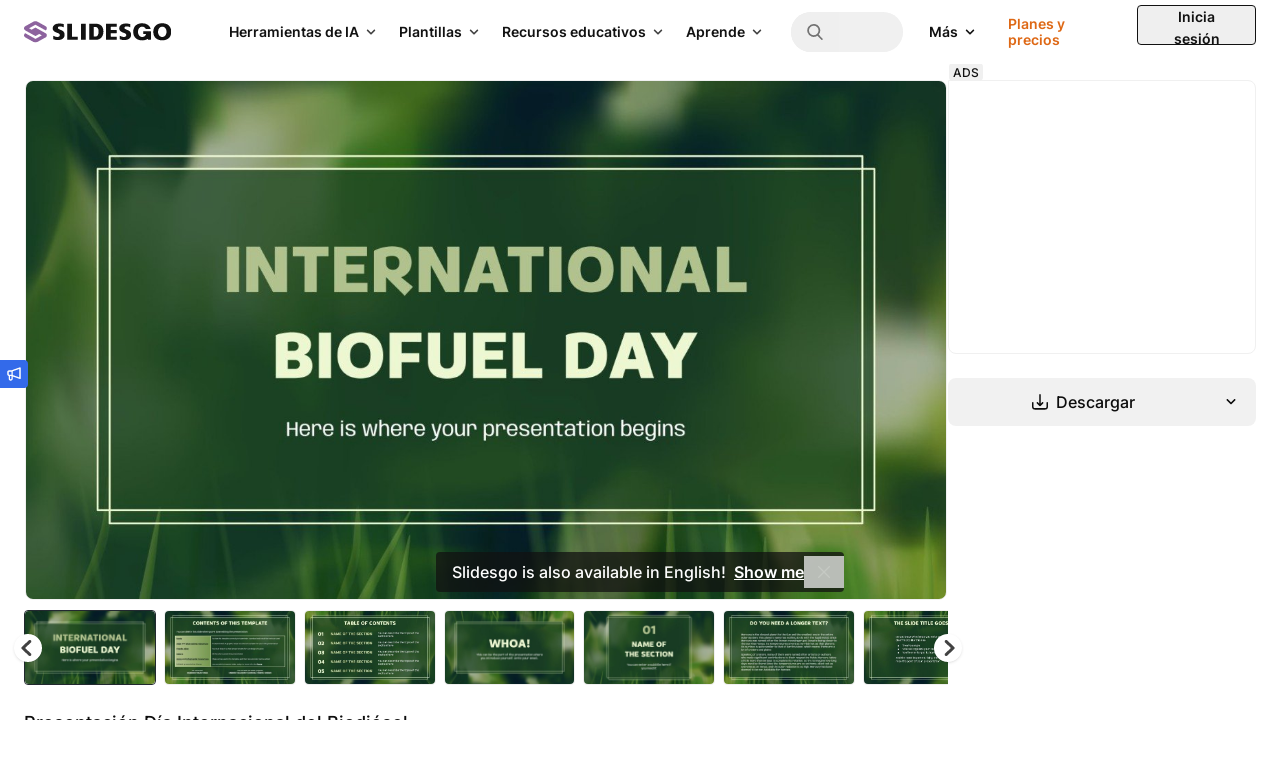

--- FILE ---
content_type: text/html; charset=utf-8
request_url: https://slidesgo.com/es/tema/dia-internacional-del-biodiesel
body_size: 83927
content:
<style>
    .related-thumbnail {
        image-rendering: -webkit-optimize-contrast;
        transform: translateZ(0);
    }

</style>


<!doctype html>
<html lang="es" data-lang="es">
<head>
    <link rel="preload" href="/images/logos/slidesgo-white.svg" as="image">
    <script>
        window.dataLayer = window.dataLayer || [];

                    window.dataLayer.push({"user_id":"","internal_user_id":"","user_type":"anonymous","user_login_status":"not-logged","user_registration_date":"no-disponible"});
        
        // this prevents GTM from starting without these data if the user interacts quickly.
            </script>

    
    <script>
        (function() {
            var gtmLoaded = false;
            var gtmId = 'GTM-59RGLRK';
            var gtmDomain = 'www.googletagmanager.com';

            function loadGTM() {
                if (gtmLoaded) return;
                gtmLoaded = true;

                //standard GTM injection
                (function(w,d,s,l,i){
                    w[l]=w[l]||[];
                    w[l].push({'gtm.start': new Date().getTime(), event:'gtm.js'});
                    var f=d.getElementsByTagName(s)[0], j=d.createElement(s), dl=l!='dataLayer'?'&l='+l:'';
                    j.async=true;
                    j.src='https://'+gtmDomain+'/gtm.js?id='+i+dl;
                    f.parentNode.insertBefore(j,f);
                })(window,document,'script','dataLayer',gtmId);

                // Clean up listeners
                removeListeners();
            }

            function addListeners() {
                ['click', 'scroll', 'keydown', 'mousemove', 'touchstart'].forEach(function(e) {
                    document.addEventListener(e, loadGTM, {passive: true, capture: true, once: true});
                });
            }

            function removeListeners() {
                ['click', 'scroll', 'keydown', 'mousemove', 'touchstart'].forEach(function(e) {
                    document.removeEventListener(e, loadGTM, {passive: true, capture: true});
                });
            }

            // activation logic
            if ('requestIdleCallback' in window) {
                // modern browsers: wait for idle moment (max 2 seconds)
                window.requestIdleCallback(loadGTM, { timeout: 2000 });
            } else {
                // fallback (old Safari / Others): wait 4 seconds (corrected from 50ms)
                setTimeout(loadGTM, 4000);
            }

            // activation by interaction (always active)
            addListeners();
        })();
    </script>
    <!-- Rendered on 2026-01-22 02:41:53 -->
<meta charset="utf-8">
<meta http-equiv="X-UA-Compatible" content="IE=edge">
<meta name="viewport" content="width=device-width, initial-scale=1">

<style>
    @font-face {
    font-family: 'Degular';
    src: url("/fonts/degular-regular.woff2") format("woff2");
    font-weight: 400;
    font-style: normal;
    font-display: swap;
}
@font-face {
    font-family: 'Degular';
    src: url("/fonts/degular-semibold.woff2") format("woff2");
    font-weight: 500;
    font-style: normal;
    font-display: swap;
}
@font-face {
    font-family: 'Degular Fallback';
    src: local(Liberation Serif), local(Times New Roman), local(serif);
    size-adjust: 106%;
    ascent-override: 92%;
    descent-override: 34%;
    line-gap-override: normal;
}
@font-face {
    font-family: 'Inter';
    src: url("/fonts/inter-regular.woff2") format("woff2");
    font-weight: 400;
    font-style: normal;
    font-display: swap;
}
@font-face {
    font-family: 'Inter';
    src: url("/fonts/inter-500.woff2") format("woff2");
    font-weight: 500;
    font-style: normal;
    font-display: swap;
}
@font-face {
    font-family: 'Inter';
    src: url("/fonts/inter-semibold.woff2") format("woff2");
    font-weight: 600;
    font-style: normal;
    font-display: swap;
}
@font-face {
    font-family: 'Inter';
    src: url("/fonts/inter-bold.woff2") format("woff2");
    font-weight: 700;
    font-style: normal;
    font-display: swap;
}
@font-face {
    font-family: 'Inter Fallback';
    src: local(Liberation Sans), local(Arial), local(sans-serif);
    size-adjust: 106%;
    ascent-override: 92%;
    descent-override: 22%;
    line-gap-override: normal;
}

</style>
<link rel="preload" href="/fonts/inter-regular.woff2" as="font" type="font/woff2" crossorigin>

<meta property="og:image" content="https://media.slidesgo.com/storage/37995122/international-biofuel-day1688709583.jpg" />
<meta name="robots" content="max-image-preview:large">
<link rel="icon" href="/favicons/favicon.ico" />
<link rel="icon" type="image/png" href="/favicons/apple-favicon-120x120.png">
<link rel="icon" type="image/png" sizes="152x152" href="/favicons/apple-favicon-152x152.png">
<link rel="icon" type="image/png" sizes="120x120" href="/favicons/apple-favicon-120x120.png">
<link rel="icon" type="image/png" sizes="32x32" href="/favicons/favicon-32x32.png">
<link rel="icon" type="image/png" sizes="16x16" href="/favicons/favicon-16x16.png">
<link rel="apple-touch-icon" sizes="180x180" href="/favicons/apple-favicon-180x180.png">
<link rel="apple-touch-icon" sizes="152x152" href="/favicons/apple-favicon-152x152.png">
<link rel="apple-touch-icon" sizes="120x120" href="/favicons/apple-favicon-120x120.png">
<link rel="apple-touch-icon" href="/favicons/apple-favicon-180x180.png">
<link rel="apple-touch-icon-precomposed" href="/favicons/apple-favicon-180x180.png">
<link rel="apple-touch-icon-precomposed" sizes="152x152" href="/favicons/apple-favicon-152x152.png">
<link rel="apple-touch-icon-precomposed" sizes="120x120" href="/favicons/apple-favicon-120x120.png">
<link rel="manifest" href="/favicons/site.webmanifest">
<meta name="msapplication-TileColor" content="#765186">
<meta name="theme-color" content="#765186">


<meta name="p:domain_verify" content="728b70bf6f2ea14d45a79774bb890f10"/>

<title>Día Internacional del Biodiésel | Google Slides y PowerPoint</title>

<meta name="description" content="Esta plantilla de Google Slides y PowerPoint y su paleta de colores te ayudarán a la hora de preparar una presentación sobre biocombustibles">

<link rel="preload" as="style" href="https://media.slidesgo.com/dist/64875ab2dcce0c506d1617ec443e1656f2bc9c47/build/assets/app-Co0r-KHD.css" /><link rel="stylesheet" href="https://media.slidesgo.com/dist/64875ab2dcce0c506d1617ec443e1656f2bc9c47/build/assets/app-Co0r-KHD.css" data-navigate-track="reload" /><style>
     .below-the-fold {
        content-visibility: auto;
        contain-intrinsic-size: 377px;
      }
</style>

    <meta name="robots" content="index,follow">

<link rel="alternate" hreflang="pt" href="https://slidesgo.com/pt/tema/dia-internacional-do-biodiesel" />
<link rel="alternate" hreflang="es" href="https://slidesgo.com/es/tema/dia-internacional-del-biodiesel" />
<link rel="alternate" hreflang="en" href="https://slidesgo.com/theme/international-biofuel-day" />
<link rel="alternate" hreflang="fr" href="https://slidesgo.com/fr/theme/journee-internationale-des-biocarburants" />
<link rel="alternate" hreflang="de" href="https://slidesgo.com/de/theme/internationaler-tag-des-biokraftstoffs" />
<link rel="alternate" hreflang="ko" href="https://slidesgo.com/ko/%ED%85%8C%EB%A7%88/%EA%B5%AD%EC%A0%9C-%EB%B0%94%EC%9D%B4%EC%98%A4-%EC%97%B0%EB%A3%8C%EC%9D%98-%EB%82%A0" />

    <link rel='alternate' hreflang='x-default' href='https://slidesgo.com/theme/international-biofuel-day' />
<link rel="canonical" href="https://slidesgo.com/es/tema/dia-internacional-del-biodiesel">

<script>
    window.customEvents = [];
    // short-lived, replaced on app.js
    window.trackCustom = function(eventName, data) {
        window.customEvents.push({eventName, data});
    }
</script>


<script>
    // load the STUB immediately (is instant and secure)
    !function(t,e){var o,n,p,r;e.__SV||(window.posthog=e,e._i=[],e.init=function(i,s,a){function g(t,e){var o=e.split(".");2==o.length&&(t=t[o[0]],e=o[1]),t[e]=function(){t.push([e].concat(Array.prototype.slice.call(arguments,0)))}}(p=t.createElement("script")).type="text/javascript",p.crossOrigin="anonymous",p.async=!0,p.src=s.api_host.replace(".i.posthog.com","-assets.i.posthog.com")+"/static/array.js",(r=t.getElementsByTagName("script")[0]).parentNode.insertBefore(p,r);var u=e;for(void 0!==a?u=e[a]=[]:a="posthog",u.people=u.people||[],u.toString=function(t){var e="posthog";return"posthog"!==a&&(e+="."+a),t||(e+=" (stub)"),e},u.people.toString=function(){return u.toString(1)+".people (stub)"},o="init capture register register_once register_for_session unregister unregister_for_session getFeatureFlag getFeatureFlagPayload isFeatureEnabled reloadFeatureFlags updateEarlyAccessFeatureEnrollment getEarlyAccessFeatures on onFeatureFlags onSessionId getSurveys getActiveMatchingSurveys renderSurvey canRenderSurvey getNextSurveyStep identify setPersonProperties group resetGroups setPersonPropertiesForFlags resetPersonPropertiesForFlags setGroupPropertiesForFlags resetGroupPropertiesForFlags reset get_distinct_id getGroups get_session_id get_session_replay_url alias set_config startSessionRecording stopSessionRecording sessionRecordingStarted captureException loadToolbar get_property getSessionProperty createPersonProfile opt_in_capturing opt_out_capturing has_opted_in_capturing has_opted_out_capturing clear_opt_in_out_capturing debug getPageViewId".split(" "),n=0;n<o.length;n++)g(u,o[n]);e._i.push([i,s,a])},e.__SV=1)}(document,window.posthog||[]);

    // defer only the download and connection to the network
    window.requestIdleCallback ? window.requestIdleCallback(initPosthog, {timeout: 500}) : setTimeout(initPosthog, 50);

    function initPosthog() {
        // init simply activates what we already prepared above
        posthog.init('phc_5DOEyS4AghYbrWdp3TpOFFCdAcFOWZbqrFUvhkGqgmz', {
                api_host: 'https://fpkph.cdnpk.net',
                ui_host: 'https://eu.posthog.com',
                person_profiles: 'identified_only',
                capture_pageview: false,
                capture_pageleave: false,
        })
    }
</script>

<script>
    if( window.innerWidth > 768 ) {
        const scrollPaginationActive = 'detail' === 'search';
        var ssmCodes = document.createElement('script');
        ssmCodes.type = 'text/javascript';
        ssmCodes.src = scrollPaginationActive ? 'https://ssm.codes/smart-tag/slidesgosearch.js' : 'https://ssm.codes/smart-tag/slidesgocom.js?v=1';
        ssmCodes.async = true;
        document.getElementsByTagName('head')[0].appendChild(ssmCodes);
    }
</script>
<!-- Livewire Styles --><style >[wire\:loading][wire\:loading], [wire\:loading\.delay][wire\:loading\.delay], [wire\:loading\.inline-block][wire\:loading\.inline-block], [wire\:loading\.inline][wire\:loading\.inline], [wire\:loading\.block][wire\:loading\.block], [wire\:loading\.flex][wire\:loading\.flex], [wire\:loading\.table][wire\:loading\.table], [wire\:loading\.grid][wire\:loading\.grid], [wire\:loading\.inline-flex][wire\:loading\.inline-flex] {display: none;}[wire\:loading\.delay\.none][wire\:loading\.delay\.none], [wire\:loading\.delay\.shortest][wire\:loading\.delay\.shortest], [wire\:loading\.delay\.shorter][wire\:loading\.delay\.shorter], [wire\:loading\.delay\.short][wire\:loading\.delay\.short], [wire\:loading\.delay\.default][wire\:loading\.delay\.default], [wire\:loading\.delay\.long][wire\:loading\.delay\.long], [wire\:loading\.delay\.longer][wire\:loading\.delay\.longer], [wire\:loading\.delay\.longest][wire\:loading\.delay\.longest] {display: none;}[wire\:offline][wire\:offline] {display: none;}[wire\:dirty]:not(textarea):not(input):not(select) {display: none;}:root {--livewire-progress-bar-color: #2299dd;}[x-cloak] {display: none !important;}[wire\:cloak] {display: none !important;}dialog#livewire-error::backdrop {background-color: rgba(0, 0, 0, .6);}</style>
        
                    <link rel="preload"
                      href="https://media.slidesgo.com/storage/37994969/conversions/0-international-biofuel-day-thumb.jpg"
                      imagesrcset="https://media.slidesgo.com/storage/37994969/responsive-images/0-international-biofuel-day___media_library_original_1600_900.jpg 1600w, https://media.slidesgo.com/storage/37994969/responsive-images/0-international-biofuel-day___media_library_original_1338_753.jpg 1338w, https://media.slidesgo.com/storage/37994969/responsive-images/0-international-biofuel-day___media_library_original_1120_630.jpg 1120w, https://media.slidesgo.com/storage/37994969/responsive-images/0-international-biofuel-day___media_library_original_937_527.jpg 937w, https://media.slidesgo.com/storage/37994969/responsive-images/0-international-biofuel-day___media_library_original_783_440.jpg 783w, https://media.slidesgo.com/storage/37994969/responsive-images/0-international-biofuel-day___media_library_original_655_368.jpg 655w, https://media.slidesgo.com/storage/37994969/responsive-images/0-international-biofuel-day___media_library_original_548_308.jpg 548w"
                      imagesizes="(min-width: 1200px) 768px, (min-width: 992px) 629px, (min-width: 768px) 480px, (min-width: 576px) 342px, calc(100vw - 2rem)"
                      as="image"
                      fetchpriority="high"
                >
            </head>
<body
    class="bg-background text-gray-600 font-base min-h-screen flex flex-col overflow-y-scroll relative"
>
    <noscript>
        <iframe
            src="https://www.googletagmanager.com/ns.html?id=GTM-59RGLRK"
            height="0"
            width="0"
            style="display:none;visibility:hidden"
        ></iframe>
    </noscript>

    <div x-data="barLang('{&quot;en&quot;:{&quot;home.bar_lang&quot;:&quot;Slidesgo is also available in English!&quot;,&quot;home.bar_lang_llevame&quot;:&quot;Show me&quot;,&quot;url&quot;:&quot;https:\/\/slidesgo.com\/theme\/international-biofuel-day&quot;},&quot;es&quot;:{&quot;home.bar_lang&quot;:&quot;\u00a1Slidesgo tambi\u00e9n est\u00e1 disponible en castellano!&quot;,&quot;home.bar_lang_llevame&quot;:&quot;Vis\u00edtanos&quot;,&quot;url&quot;:&quot;https:\/\/slidesgo.com\/es\/tema\/dia-internacional-del-biodiesel&quot;},&quot;pt&quot;:{&quot;home.bar_lang&quot;:&quot;Slidesgo tamb\u00e9m est\u00e1 dispon\u00edvel em portugu\u00eas!&quot;,&quot;home.bar_lang_llevame&quot;:&quot;Vamos l\u00e1!&quot;,&quot;url&quot;:&quot;https:\/\/slidesgo.com\/pt\/tema\/dia-internacional-do-biodiesel&quot;},&quot;fr&quot;:{&quot;home.bar_lang&quot;:&quot;Slidesgo est aussi disponible en fran\u00e7ais!&quot;,&quot;home.bar_lang_llevame&quot;:&quot;C\u2019est parti!&quot;,&quot;url&quot;:&quot;https:\/\/slidesgo.com\/fr\/theme\/journee-internationale-des-biocarburants&quot;},&quot;de&quot;:{&quot;home.bar_lang&quot;:&quot;Slidesgo ist auch auf Deutsch verf\u00fcgbar&quot;,&quot;home.bar_lang_llevame&quot;:&quot;Anzeigen&quot;,&quot;url&quot;:&quot;https:\/\/slidesgo.com\/de\/theme\/internationaler-tag-des-biokraftstoffs&quot;},&quot;ko&quot;:{&quot;home.bar_lang&quot;:&quot;Slidesgo\ub294 \ud55c\uad6d\uc5b4\ub85c\ub3c4 \uc81c\uacf5\ub429\ub2c8\ub2e4!&quot;,&quot;home.bar_lang_llevame&quot;:&quot;\ubcf4\uc5ec\uc8fc\uc138\uc694&quot;,&quot;url&quot;:&quot;https:\/\/slidesgo.com\/ko\/%ED%85%8C%EB%A7%88\/%EA%B5%AD%EC%A0%9C-%EB%B0%94%EC%9D%B4%EC%98%A4-%EC%97%B0%EB%A3%8C%EC%9D%98-%EB%82%A0&quot;}}')">
        <template x-if="browserLanguage">
            <div
                x-show="showModal"
                class="bar-lang bar-lang-en bg-gray-900 text-white font-medium text-sm sm:text-base min-h-10 flex flex-col justify-center sm:items-center bottom-0 left-0 bg-opacity-75 sm:mb-16 opacity-0 rounded pl-2 sm:pl-4 pr-8 sm:pr-10 py-2 sm:py-0 w-max max-w-[90vw] z-20"
            >
                <p class="flex flex-nowrap items-center pl-2 sm:pl-0">
                    <span x-text="translations[browserLanguage]['home.bar_lang']"></span>
                    <a
                        x-bind:href="translations[browserLanguage]['url']"
                        x-bind:hreflang="browserLanguage"
                        class="font-semibold ml-1 sm:ml-2 underline hover:text-blue-400"
                        x-text="translations[browserLanguage]['home.bar_lang_llevame']"
                    ></a>
                </p>
                <button
                    aria-label="Close Button"
                    @click="window.localStorage.ignoreLanguage = 1; showModal = false;"
                    class="absolute right-0 h-8 w-8 sm:w-10 flex items-center justify-center opacity-75 hover:opacity-100"
                >
                    <svg alt="Close icon" loading="lazy" class="fill-current h-3 w-3 fill-current" viewBox="0 0 375 375" xmlns="http://www.w3.org/2000/svg"><path d="M368.7 339.4L35.9 6.6A20.7 20.7 0 006.6 36l332.8 332.8a20.7 20.7 0 1029.3-29.3z"/><path d="M339.4 6.6L6.6 339.4A20.7 20.7 0 1036 368.7L368.7 35.9a20.7 20.7 0 10-29.3-29.3z"/></svg>                </button>
            </div>
        </template>
    </div>

        
    
        <div x-data="{ open: false }" class="fixed left-0 top-1/2 z-30">
    <button @click="open = true" class="w-7 h-7 hidden sm:flex items-center justify-center bg-blue-500 text-white rounded-r relative" aria-label="Send suggestions">
        <svg class="fill-current w-3.5 h-3.5" viewBox="0 0 18 18" xmlns="http://www.w3.org/2000/svg">
<path d="M17.2758 0.53095C17.0437 0.365716 16.7449 0.323529 16.4742 0.421966L5.75508 4.23642H2.63672C1.37812 4.23642 0.351562 5.26298 0.351562 6.52158V9.33408C0.351562 10.4134 1.10391 11.3169 2.10937 11.556V14.9942C2.10937 16.4497 3.29062 17.631 4.74609 17.631C6.20156 17.631 7.38281 16.4497 7.38281 14.9942V12.1993L16.4742 15.4372C16.5691 15.4724 16.6711 15.4864 16.7695 15.4864C16.9488 15.4864 17.1246 15.4302 17.2758 15.3247C17.5078 15.1595 17.6484 14.8923 17.6484 14.6075V1.24814C17.6484 0.963372 17.5113 0.696185 17.2758 0.53095ZM2.10937 6.52158C2.10937 6.22978 2.34492 5.99423 2.63672 5.99423H5.625V9.86142H2.63672C2.34492 9.86142 2.10937 9.62587 2.10937 9.33408V6.52158ZM4.74609 15.8731C4.26094 15.8731 3.86719 15.4794 3.86719 14.9942V11.6192H5.625V14.9942C5.625 15.4794 5.23125 15.8731 4.74609 15.8731ZM15.8906 13.363L7.38281 10.336V5.52314L15.8906 2.49618V13.363Z"/>
</svg>    </button>
    <div x-cloak x-show="open" @click.outside="open = false" class="absolute left-0 top-0 bg-white rounded-br p-4 shadow w-72 sm:w-96">
        <button @click="open = false" class="w-7 h-7 flex items-center justify-center bg-blue-500 text-white rounded-r absolute -right-7 top-0">
            <svg class="fill-current w-3.5 h-3.5" viewBox="0 0 18 18" xmlns="http://www.w3.org/2000/svg">
<path d="M17.2758 0.53095C17.0437 0.365716 16.7449 0.323529 16.4742 0.421966L5.75508 4.23642H2.63672C1.37812 4.23642 0.351562 5.26298 0.351562 6.52158V9.33408C0.351562 10.4134 1.10391 11.3169 2.10937 11.556V14.9942C2.10937 16.4497 3.29062 17.631 4.74609 17.631C6.20156 17.631 7.38281 16.4497 7.38281 14.9942V12.1993L16.4742 15.4372C16.5691 15.4724 16.6711 15.4864 16.7695 15.4864C16.9488 15.4864 17.1246 15.4302 17.2758 15.3247C17.5078 15.1595 17.6484 14.8923 17.6484 14.6075V1.24814C17.6484 0.963372 17.5113 0.696185 17.2758 0.53095ZM2.10937 6.52158C2.10937 6.22978 2.34492 5.99423 2.63672 5.99423H5.625V9.86142H2.63672C2.34492 9.86142 2.10937 9.62587 2.10937 9.33408V6.52158ZM4.74609 15.8731C4.26094 15.8731 3.86719 15.4794 3.86719 14.9942V11.6192H5.625V14.9942C5.625 15.4794 5.23125 15.8731 4.74609 15.8731ZM15.8906 13.363L7.38281 10.336V5.52314L15.8906 2.49618V13.363Z"/>
</svg>        </button>
        <button @click="open = false" class="group absolute top-0 right-0 text-gray-700 cursor-pointer hover:bg-gray-200 focus:outline-none rounded w-6 h-6 mt-2.5 mr-3.5 flex items-center justify-center">
            <svg class="fill-current w-3.5 h-3.5 text-gray-600 group-hover:text-gray-800 transition-all duration-300" viewBox="0 0 375 375" xmlns="http://www.w3.org/2000/svg"><path d="M368.7 339.4L35.9 6.6A20.7 20.7 0 006.6 36l332.8 332.8a20.7 20.7 0 1029.3-29.3z"/><path d="M339.4 6.6L6.6 339.4A20.7 20.7 0 1036 368.7L368.7 35.9a20.7 20.7 0 10-29.3-29.3z"/></svg>        </button>
        <p class="text-base font-bold text-gray-900 mb-2">¿Tienes alguna sugerencia?</p>
        <p class="text-gray-700 leading-relaxed mb-4">¡Nos encantaría conocer tu opinión! Envíanos un mensaje y ayúdanos a mejorar Slidesgo</p>
        <div class="flex">
            <a
                class="py-2 px-4 bg-blue-500 text-white flex items-center justify-center text-xs hover:bg-blue-600 rounded font-semibold mb-4 group"
                href="https://forms.gle/HzMFpTbXXi5ndagu5"
                target="_blank"
            >
                Enviar sugerencias                <svg class="fill-current fill-current h-4 ml-2 transition ease-in group-hover:transform group-hover:translate-x-0.5" viewBox="0 0 16 17" xmlns="http://www.w3.org/2000/svg">
<path d="M2.63236 9.26808H10.8757L9.1343 11.0095C8.73118 11.4126 8.73118 12.0662 9.1343 12.4693C9.53742 12.8724 10.191 12.8724 10.5941 12.4693L14.0977 8.96571C14.2913 8.77218 14.4001 8.50957 14.4001 8.23582C14.4001 7.96207 14.2913 7.6995 14.0977 7.50589L10.5942 4.00232C10.191 3.59925 9.53746 3.59921 9.13434 4.00232C8.73123 4.40544 8.73123 5.05903 9.13434 5.46214L10.8758 7.20356H2.63236C2.06226 7.20356 1.6001 7.66572 1.6001 8.23582C1.60006 8.80592 2.06226 9.26808 2.63236 9.26808Z" />
</svg>            </a>
        </div>
    </div>

</div>

    <div x-data="" class="flex sticky top-0 left-0 right-0 z-30">

    
    <header class=" header flex flex-1 items-center xl:block h-16 left-0 right-0 text-sm
        [.scrolled&]:shadow-md [.scrolled&]:sm:shadow-none"
    >
        <div class="flex items-center justify-between h-16 w-full px-4 sm:px-6">
            
            <button
                @click="$dispatch('display-nav-menu')"
                class="mr-4 xl:hidden sm:hidden text-gray-900" aria-label="Menu button"
            >
                <svg class="h-5 w-5 fill-current" alt="Menu icon" viewBox="0 0 14 14"  xmlns="http://www.w3.org/2000/svg">
<path fill-rule="evenodd" clip-rule="evenodd" d="M0.757576 3.61494H13.2424C13.6608 3.61494 14 3.27576 14 2.85737C14 2.43897 13.6608 2.09979 13.2424 2.09979H0.757576C0.339182 2.09979 0 2.43897 0 2.85737C0 3.27576 0.339182 3.61494 0.757576 3.61494ZM13.2424 7.85732H0.757576C0.339182 7.85732 0 7.51814 0 7.09974C0 6.68135 0.339182 6.34217 0.757576 6.34217H13.2424C13.6608 6.34217 14 6.68135 14 7.09974C14 7.51814 13.6608 7.85732 13.2424 7.85732ZM13.2424 12.0997H0.757576C0.339182 12.0997 0 11.7605 0 11.3421C0 10.9237 0.339182 10.5845 0.757576 10.5845H13.2424C13.6608 10.5845 14 10.9237 14 11.3421C14 11.7605 13.6608 12.0997 13.2424 12.0997Z"/>
</svg>

            </button>

            
            <div class="translate-x-0 relative left-auto xl:mr-12 flex-1 sm:flex-none">
                <a href="https://slidesgo.com/es/" class="logo">
                    <img id="header-logo" src="/images/logos/slidesgo.svg" alt="Slidesgo" height="22" width="146.67" loading="lazy">
                </a>
            </div>

            
            <div class="hidden xl:flex justify-between">
    <div class="flex items-center">
        <div class="hidden xl:flex justify-between h-full">
            <div class="flex items-center">

                
                <div class="relative group p-2.5 py-3 text-gray-900 cursor-pointer inverted:text-white">
                    <div class="flex items-center">
                        <span class="text-sm font-semibold transition-all duration-500 group-hover:text-gray-900 inverted:group-hover:text-gray-100">
                            Herramientas de IA                        </span>
                        <div class="relative h-4 w-4 ml-1 text-gray-800 inverted:text-white group-hover:text-gray-900 inverted:group-hover:text-gray-100">
                            <svg class="absolute h-full w-4 inline-block rotate-90
                                transition-all duration-500 group-hover:translate-y-4 group-hover:opacity-0 fill-current">
                <use xlink:href="#icon-nav-caret-drop"/>
            </svg>
                            <svg class="absolute h-full w-4 inline-block -rotate-90
                                -translate-y-4 opacity-0 transition-all duration-500 group-hover:opacity-100
                                group-hover:translate-y-0 fill-current">
                <use xlink:href="#icon-nav-caret-drop"/>
            </svg>
                        </div>
                    </div>
                    <div class="cursor-default opacity-0 pointer-events-none group-hover:opacity-100 group-hover:pointer-events-auto transition-all duration-500 text-gray-900">
                        <svg class="size-3 absolute right-2.5 mr-0.5 -bottom-1 text-white fill-current">
                <use xlink:href="#icon-nav-caret-dropdown-menu"/>
            </svg>
                        <div
                            class="absolute left-0 top-10 py-5 px-6 bg-white rounded shadow-top-menu"
                            style="width: 48rem; min-height: 21rem"
                        >
                            <div class="flex">
                                                                <div class="w-1/2 box-content">
                                    <div class="pl-1.5 pb-1 flex items-center border-b border-gray-75">
                                        <svg class="h-4.5 w-auto text-purple-400 fill-current" viewBox="0 0 24 24" xmlns="http://www.w3.org/2000/svg">
    <path d="M19.8017 3.41409L18.6997 0.914752C18.162 -0.304917 16.4314 -0.304917 15.8938 0.914752L14.7918 3.41409C14.6376 3.76424 14.3577 4.04408 14.0076 4.1983L11.5082 5.30031C10.2886 5.83796 10.2886 7.56856 11.5082 8.10621L14.0076 9.20822C14.3577 9.36244 14.6376 9.64228 14.7918 9.99243L15.8938 12.4918C16.4314 13.7114 18.162 13.7114 18.6997 12.4918L19.8017 9.99243C19.9559 9.64228 20.2358 9.36244 20.5859 9.20822L23.0852 8.10621C24.3049 7.56856 24.3049 5.83796 23.0852 5.30031L20.5859 4.1983C20.2358 4.04408 19.9559 3.76424 19.8017 3.41409Z"/>
    <path d="M5.44176 9.52043L6.18143 11.1981C6.28502 11.4334 6.47299 11.6209 6.70783 11.7245L8.38546 12.4641C9.20436 12.8251 9.20436 13.9871 8.38546 14.348L6.70783 15.0877C6.47252 15.1913 6.28502 15.3792 6.18143 15.6141L5.44176 17.2917C5.08082 18.1106 3.91881 18.1106 3.55788 17.2917L2.8182 15.6141C2.71461 15.3788 2.52664 15.1913 2.2918 15.0877L0.614171 14.348C-0.204724 13.9871 -0.204724 12.8251 0.614171 12.4641L2.2918 11.7245C2.52711 11.6209 2.71461 11.4329 2.8182 11.1981L3.55788 9.52043C3.91881 8.70153 5.08082 8.70153 5.44176 9.52043Z"/>
    <path d="M14.3666 17.0944L14.9755 18.4758C15.0608 18.6694 15.2155 18.824 15.4091 18.9093L16.7905 19.5182C17.4645 19.8154 17.4645 20.7721 16.7905 21.0693L15.4091 21.6782C15.2155 21.7635 15.0608 21.9182 14.9755 22.1118L14.3666 23.4932C14.0694 24.1672 13.1127 24.1672 12.8156 23.4932L12.2067 22.1118C12.1213 21.9182 11.9667 21.7635 11.7731 21.6782L10.3917 21.0693C9.71763 20.7721 9.71763 19.8154 10.3917 19.5182L11.7731 18.9093C11.9667 18.824 12.1213 18.6694 12.2067 18.4758L12.8156 17.0944C13.1127 16.4203 14.0694 16.4203 14.3666 17.0944Z"/>
</svg>

                                        <span class="text-gray-800 ml-2 text-sm font-semibold whitespace-nowrap uppercase">
                                        Herramientas de IA                                    </span>
                                    </div>
                                    <div class="my-1.5">
                                                                                    <a href="https://slidesgo.com/es/ia/crear-presentaciones#from_element=main_menu"
                                               data-option="create.ai_presentations"
                                               data-gtm-event="main_menu"
                                               class="block p-2.5 rounded hover:bg-gray-50">
                                                <div>
                                                    <span>Creador de presentaciones con IA</span>
                                                                                                        </div>
                                                    <span class="text-gray-700 leading-relaxed">Crea presentaciones con IA en cuestión de minutos</span>
                                                </a>
                                                                                        <a href="https://slidesgo.com/es/ia/convertir-pdf-a-ppt#from_element=main_menu"
                                               data-option="create.ai_pdf_to_ppt"
                                               data-gtm-event="main_menu"
                                               class="block p-2.5 rounded hover:bg-gray-50">
                                                <div>
                                                    <span>Conversor PDF a PPT con IA</span>
                                                                                                        </div>
                                                    <span class="text-gray-700 leading-relaxed">Transforma documentos en PPT con IA</span>
                                                </a>
                                                                                        <a href="https://slidesgo.com/es/ia/crear-clases#from_element=main_menu"
                                               data-option="create.ai_lesson_plan"
                                               data-gtm-event="main_menu"
                                               class="block p-2.5 rounded hover:bg-gray-50">
                                                <div>
                                                    <span>Generador de planes de estudios con IA</span>
                                                                                                        </div>
                                                    <span class="text-gray-700 leading-relaxed">Haz planes de estudios más rápidamente con IA</span>
                                                </a>
                                                                                        <a href="https://slidesgo.com/es/ia/crear-ejercicios-empezar-clase#from_element=main_menu"
                                               data-option="create.ai_icebreaker"
                                               data-gtm-event="main_menu"
                                               class="block p-2.5 rounded hover:bg-gray-50">
                                                <div>
                                                    <span>Generador de ideas para romper el hielo</span>
                                                                                                        </div>
                                                    <span class="text-gray-700 leading-relaxed">Consigue actividades e ideas para romper el hielo</span>
                                                </a>
                                                                                        <a href="https://slidesgo.com/es/ia/crear-ejercicios-resumir-clase#from_element=main_menu"
                                               data-option="create.ai_exit_ticket"
                                               data-gtm-event="main_menu"
                                               class="block p-2.5 rounded hover:bg-gray-50">
                                                <div>
                                                    <span>Generador de ideas de cierre con IA</span>
                                                                                                        </div>
                                                    <span class="text-gray-700 leading-relaxed">Crea evaluaciones formativas rápidas para tus alumnos</span>
                                                </a>
                                                                                        <a href="https://slidesgo.com/es/ia/creador-tests#from_element=main_menu"
                                               data-option="create.ai_quiz_maker"
                                               data-gtm-event="main_menu"
                                               class="block p-2.5 rounded hover:bg-gray-50">
                                                <div>
                                                    <span>Creador de tests con IA</span>
                                                                                                        </div>
                                                    <span class="text-gray-700 leading-relaxed">Crea tests completos a partir de cualquier tema educativo</span>
                                                </a>
                                                                                    </div>
                                    </div>
                                                                <div class="pl-8 w-1/2 box-content">
                                    <div class="pl-1.5 pb-1 flex items-center border-b border-gray-75">
                                        <svg class="h-4.5 w-auto text-purple-400 fill-current" viewBox="0 0 18 19" xmlns="http://www.w3.org/2000/svg">
<path d="M17.5765 7.4505L16.193 7.14975C16.0727 6.78143 15.9237 6.42218 15.7478 6.07611L16.5137 4.88478C16.6505 4.67192 16.6204 4.39246 16.4416 4.21365L14.2863 2.05841C14.1075 1.87961 13.8281 1.84953 13.6152 1.98631L12.4239 2.7522C12.0778 2.57628 11.7186 2.42728 11.3503 2.30698L11.0495 0.923523C10.9958 0.676331 10.7769 0.5 10.5239 0.5H7.47606C7.2231 0.5 7.0042 0.676331 6.9505 0.923523L6.64975 2.30698C6.28143 2.42728 5.92218 2.57628 5.57611 2.7522L4.38478 1.98631C4.17192 1.84953 3.89246 1.87961 3.71365 2.05841L1.55841 4.21365C1.37961 4.39246 1.34953 4.67192 1.48631 4.88478L2.2522 6.07611C2.07628 6.42218 1.92728 6.78143 1.80698 7.14975L0.423523 7.4505C0.176331 7.50433 0 7.7231 0 7.97606V11.0239C0 11.2769 0.176331 11.4957 0.423523 11.5495L1.80698 11.8503C1.92728 12.2186 2.07628 12.5778 2.2522 12.9239L1.48631 14.1152C1.34953 14.3281 1.37961 14.6075 1.55841 14.7863L3.71365 16.9416C3.89246 17.1204 4.17192 17.1505 4.38478 17.0137L5.57611 16.2478C5.92218 16.4237 6.28143 16.5727 6.64975 16.693L6.9505 18.0765C7.0042 18.3237 7.2231 18.5 7.47606 18.5H10.5239C10.7769 18.5 10.9958 18.3237 11.0495 18.0765L11.3503 16.693C11.7186 16.5727 12.0778 16.4237 12.4239 16.2478L13.6152 17.0137C13.8281 17.1505 14.1075 17.1205 14.2863 16.9416L16.4416 14.7863C16.6204 14.6075 16.6505 14.3281 16.5137 14.1152L15.7478 12.9239C15.9237 12.5778 16.0727 12.2186 16.193 11.8503L17.5765 11.5495C17.8237 11.4957 18 11.2769 18 11.0239V7.97606C18 7.7231 17.8237 7.50433 17.5765 7.4505ZM12.2271 9.5C12.2271 11.2794 10.7794 12.7271 9 12.7271C7.22063 12.7271 5.7729 11.2794 5.7729 9.5C5.7729 7.72063 7.22063 6.2729 9 6.2729C10.7794 6.2729 12.2271 7.72063 12.2271 9.5Z"/>
</svg>

                                        <span class="text-gray-800 ml-2 text-sm font-semibold whitespace-nowrap uppercase">
                                        Otras herramientas                                    </span>
                                    </div>
                                    <div class="my-1.5">
                                                                                    <a href="https://slidesgo.com/es/creador-slideshows#from_element=main_menu"
                                               data-option="create.slideshows"
                                               data-gtm-event="main_menu"
                                               class="block p-2.5 rounded hover:bg-gray-50">
                                                <div>
                                                    <span>Crea slideshows</span>
                                                                                                        </div>
                                                    <span class="text-gray-700 leading-relaxed">Crea y personaliza presentaciones online con el editor de Slidesgo</span>
                                                </a>
                                                                                        <a href="https://workspace.google.com/marketplace/app/slidesgo_for_google_slides/560773215564#from_element=main_menu"
                                               data-option="create.gslides_addon"
                                               data-gtm-event="main_menu"
                                               class="block p-2.5 rounded hover:bg-gray-50">
                                                <div>
                                                    <span>Complemento para Google Slides</span>
                                                                                                        </div>
                                                    <span class="text-gray-700 leading-relaxed">Aplica temas de Slidesgo a tus presentaciones de Google Slides</span>
                                                </a>
                                                                                    </div>
                                    </div>
                                                            </div>

                            <a
                                class="flex items-center w-fit text-sm font-semibold text-purple-600 border-b border-transparent hover:border-purple-600"
                                href="https://slidesgo.com/es/ia"
                            >
                                Explorar todas las herramientas de IA                                
<svg class="h-3.5 ml-2 fill-current" viewBox="0 0 8 14" xmlns="http://www.w3.org/2000/svg"><path clip-rule="evenodd" d="M4.9207 7.00011.361593 11.3769c-.482124.4628-.482124 1.2132 0 1.676.482172.4629 1.263807.4629 1.745927 0l5.4321-5.21477c.24108-.23135.36163-.53471.36163-.83802 0-.30331-.12055-.60663-.36158-.83807L2.10757.947227C1.6254.484388.843765.484388.361642.947227c-.482123.462843-.482123 1.213253 0 1.676093L4.9207 7.00011Z"/></svg>

                            </a>
                        </div>
                    </div>
                </div>

                
                <div class="relative group p-2.5 py-3 text-gray-900 cursor-pointer">
                    <div class="flex items-center">
                        <span class="text-sm font-semibold transition-all duration-500 group-hover:text-gray-900 inverted:text-white inverted:group-hover:text-gray-100"
                        >
                            Plantillas                        </span>
                        <div class="relative h-4 w-4 ml-1 text-gray-800 inverted:text-white group-hover:text-gray-900 inverted:group-hover:text-gray-100">
                            <svg class="absolute h-full w-4 inline-block rotate-90
                                transition-all duration-500 group-hover:translate-y-4 group-hover:opacity-0 fill-current">
                <use xlink:href="#icon-nav-caret-drop"/>
            </svg>
                            <svg class="absolute h-full w-4 inline-block -rotate-90
                                -translate-y-4 opacity-0 transition-all duration-500 group-hover:opacity-100
                                group-hover:translate-y-0 fill-current">
                <use xlink:href="#icon-nav-caret-drop"/>
            </svg>
                        </div>
                    </div>

                    
                    <style>
                        .nav-templates {
                            transition: width 0.3s ease-in-out;
                            width: 68rem;
                            overflow: hidden;
                        }
                        .nav-templates-container {
                            width: 68rem;
                            min-height: 19rem;
                        }

                        .nav-templates:has(.nav-industry-item-list:hover) {
                            width: 49rem;
                        }

                        .nav-templates-container:has(.nav-industry-item-list:hover) .nav-industry-sibling-container {
                            opacity: 0;
                            pointer-events: none;
                        }
                    </style>

                    <div class="cursor-default opacity-0 pointer-events-none group-hover:opacity-100 group-hover:pointer-events-auto transition-all duration-500 text-gray-900">
                        <svg class="h-3 w-3 absolute right-2.5 mr-0.5 -bottom-1 text-white fill-current">
                <use xlink:href="#icon-nav-caret-dropdown-menu"/>
            </svg>
                        <div
                            class="nav-templates absolute left-0 top-10 -translate-x-80 2xl:-translate-x-40 3xl:-translate-x-20 py-5 px-6 bg-white rounded shadow-top-menu"
                        >
                            <div class="nav-templates-container flex transition-[width] transition-duration-300 overflow-hidden">
                                <div class=" flex flex-auto transition-all transition-duration-300 border-r border-gray-75">
                                    <div class="w-80 shrink-0 box-content">
                                        <div class="pl-1.5 pb-1 flex items-center border-b border-gray-75">
                                            <svg class="h-4.5 w-auto text-purple-400 fill-current" viewBox="0 0 16 18" xmlns="http://www.w3.org/2000/svg"><path fill-rule="evenodd" clip-rule="evenodd" d="M14.33 17.9635c-.2373 0-.471-.0913-.6462-.2665l-5.96231-5.9623-5.96227 5.9623c-.26288.2592-.65355.3395-.993102.1971-.343205-.1424-.565923-.4746-.565923-.8434V2.37323C.200195 1.06613 1.26632 0 2.57342 0H12.8696c1.3071 0 2.3732 1.06613 2.3732 2.37323V17.0507c0 .3688-.2227.701-.5623.8434-.1132.0475-.2337.0694-.3505.0694Z"/></svg>

                                            <span
                                                class="text-gray-900 ml-2 text-sm font-semibold whitespace-nowrap uppercase">
                                            Colecciones                                        </span>
                                        </div>
                                        <div class="my-1.5">
                                                                                            <a
                                                    href="https://slidesgo.com/es/slidesclass#from_element=main_menu"
                                                    class="block p-2.5 rounded hover:bg-gray-50"
                                                    data-option="explore.featured.slidesclass"
                                                    data-gtm-event="main_menu"
                                                >
                                                    <span class="h-6 flex items-center gap-1">
                                                                                                                Slidesclass
                                                                                                                    <span class="uppercase inline-block px-1 mx-1 leading-relaxed bg-blue-100 rounded-sm text-2xs font-semibold">
                                                                Contenido mensual                                                            </span>
                                                                                                            </span>
                                                    <span class="block text-gray-700 leading-relaxed">
                                                        Diapositivas listas para usar en cualquier asignatura para simplificar la planificación de tus clases
                                                    </span>
                                                </a>
                                                                                            <a
                                                    href="https://slidesgo.com/es/disney#from_element=main_menu"
                                                    class="block p-2.5 rounded hover:bg-gray-50"
                                                    data-option="explore.featured.disney"
                                                    data-gtm-event="main_menu"
                                                >
                                                    <span class="h-6 flex items-center gap-1">
                                                                                                                    <svg class="size-4 text-transparent fill-current" viewBox="0 0 16 16" fill="none" xmlns="http://www.w3.org/2000/svg">
<path d="M13.2873 6.70059L12.6836 6.81558L12.9189 7.38326C14.0518 10.1155 12.7843 13.2399 10.0608 14.3692C7.32954 15.5017 4.20642 14.2355 3.07615 11.514C2.54296 10.1789 2.54334 8.71238 3.07732 7.37745L3.29875 6.82387L2.71505 6.70227C1.23465 6.39385 0.249645 4.9089 0.556141 3.43771L0.556213 3.43773L0.55782 3.42929C0.802189 2.14635 1.97071 1.21655 3.26787 1.21655C4.74853 1.21655 5.98079 2.39011 6.04228 3.86584L6.06871 4.50021L6.67921 4.32578C7.15298 4.19042 7.54277 4.12676 7.99695 4.12676C8.46221 4.12676 8.91685 4.19367 9.29394 4.31936L9.92397 4.52937L9.95162 3.86584C10.0131 2.3901 11.2454 1.21655 12.726 1.21655C14.2688 1.21655 15.5 2.4478 15.5 3.99053C15.5 5.2877 14.5702 6.45622 13.2873 6.70059Z" stroke="#0D0D0D"/>
</svg>

                                                                                                                Disney
                                                                                                                    <span class="uppercase inline-block px-1 mx-1 leading-relaxed bg-blue-100 rounded-sm text-2xs font-semibold">
                                                                Contenido nuevo                                                            </span>
                                                                                                            </span>
                                                    <span class="block text-gray-700 leading-relaxed">
                                                        Plantillas con tus personajes favoritos de Disney y Pixar
                                                    </span>
                                                </a>
                                                                                            <a
                                                    href="https://slidesgo.com/es/infografias#from_element=main_menu"
                                                    class="block p-2.5 rounded hover:bg-gray-50"
                                                    data-option="explore.featured.infographics"
                                                    data-gtm-event="main_menu"
                                                >
                                                    <span class="h-6 flex items-center gap-1">
                                                                                                                Infografías
                                                                                                            </span>
                                                    <span class="block text-gray-700 leading-relaxed">
                                                        Plantillas para convertir datos e información en presentaciones visuales
                                                    </span>
                                                </a>
                                                                                            <a
                                                    href="https://slidesgo.com/es/halloween-disney#from_element=main_menu"
                                                    class="block p-2.5 rounded hover:bg-gray-50"
                                                    data-option="explore.featured.halloween_disney"
                                                    data-gtm-event="main_menu"
                                                >
                                                    <span class="h-6 flex items-center gap-1">
                                                                                                                Halloween Disney
                                                                                                            </span>
                                                    <span class="block text-gray-700 leading-relaxed">
                                                        Presentations that suit any project
                                                    </span>
                                                </a>
                                                                                    </div>
                                    </div>
                                </div>
                                <div class="nav-industry-container box-content ml-10 w-36">
                                    <div class="pl-1.5 pb-1 flex items-center border-b border-gray-75">
                                        <svg class="h-4.5 w-auto text-purple-400 fill-current" width="14" height="14" viewBox="0 0 14 14" xmlns="http://www.w3.org/2000/svg">
    <path fill-rule="evenodd" clip-rule="evenodd" d="M9.73171 2.6748H12.1504C13.1691 2.6748 14 3.50569 14 4.52439V6.26755C13.7855 7.01555 13.0043 7.57237 12.0777 7.57237H1.92232C0.99572 7.57237 0.214545 7.01555 0 6.26754V4.52439C0 3.50569 0.830894 2.6748 1.84959 2.6748H4.26829V1.84959C4.26829 0.830894 5.09919 0 6.11789 0H7.88211C8.90081 0 9.73171 0.830894 9.73171 1.84959V2.6748ZM6.11786 1.42277C5.88169 1.42277 5.69103 1.61342 5.69103 1.84959V2.6748H8.30892V1.84959C8.30892 1.61342 8.11827 1.42277 7.88209 1.42277H6.11786Z"/>
    <path d="M0 7.82692V12.1504C0 13.1691 0.830894 14 1.84959 14H12.1504C13.1691 14 14 13.1691 14 12.1504V7.82693C13.7854 8.50778 13.0043 9.01461 12.0777 9.01461H7.68359V9.43003C7.68359 9.80738 7.37734 10.1136 7 10.1136C6.62266 10.1136 6.31641 9.80738 6.31641 9.43003V9.01461H1.92232C0.99572 9.01461 0.214545 8.50777 0 7.82692Z"/>
</svg>

                                        <span
                                            class="text-gray-800 ml-2 text-sm font-semibold whitespace-nowrap uppercase">
                                        Por sector                                    </span>
                                    </div>
                                    <div class="flex my-1.5 nav-industry-item-list">
                                        <div class="mr-8">
                                            <div class="w-36 transition-duration-300">
                                                <div class="relative">
                                                                                                            <div class="nav-industry-item group/industry">
                                                            <a
                                                                href="https://slidesgo.com/es/negocios"
                                                                class="p-2.5 rounded flex items-center justify-between hover:bg-gray-50 group-hover/industry:bg-gray-50 hover:font-semibold"
                                                            >
                                                                <span>Negocios</span>
                                                                <svg class="size-6 text-gray-900 inline-block fill-current">
                <use xlink:href="#icon-nav-mobile-caret-drop"/>
            </svg>
                                                            </a>
                                                            <div class="
                                                            w-0 opacity-0 pointer-events-none
                                                            group-hover/industry:w-40 group-hover/industry:opacity-100 group-hover/industry:pointer-events-auto
                                                            overflow-hidden translate-x-full absolute pl-8 top-0 right-0
                                                            transition-opacity transition-duration-300
                                                            ">
                                                                                                                                    <a href="https://slidesgo.com/es/tecnologia#from_element=main_menu" class="w-full block p-2.5 rounded hover:bg-gray-50">
                                                                        <span class="">Tecnología</span>
                                                                    </a>
                                                                                                                                    <a href="https://slidesgo.com/es/derecho#from_element=main_menu" class="w-full block p-2.5 rounded hover:bg-gray-50">
                                                                        <span class="">Derecho</span>
                                                                    </a>
                                                                                                                                    <a href="https://slidesgo.com/es/deporte#from_element=main_menu" class="w-full block p-2.5 rounded hover:bg-gray-50">
                                                                        <span class="">Deporte</span>
                                                                    </a>
                                                                                                                                    <a href="https://slidesgo.com/es/arquitectura#from_element=main_menu" class="w-full block p-2.5 rounded hover:bg-gray-50">
                                                                        <span class="">Arquitectura</span>
                                                                    </a>
                                                                                                                                    <a href="https://slidesgo.com/es/moda#from_element=main_menu" class="w-full block p-2.5 rounded hover:bg-gray-50">
                                                                        <span class="">Moda</span>
                                                                    </a>
                                                                                                                                    <a href="https://slidesgo.com/es/dinero#from_element=main_menu" class="w-full block p-2.5 rounded hover:bg-gray-50">
                                                                        <span class="">Dinero</span>
                                                                    </a>
                                                                                                                            </div>
                                                        </div>

                                                                                                            <div class="nav-industry-item group/industry">
                                                            <a
                                                                href="https://slidesgo.com/es/marketing"
                                                                class="p-2.5 rounded flex items-center justify-between hover:bg-gray-50 group-hover/industry:bg-gray-50 hover:font-semibold"
                                                            >
                                                                <span>Marketing</span>
                                                                <svg class="size-6 text-gray-900 inline-block fill-current">
                <use xlink:href="#icon-nav-mobile-caret-drop"/>
            </svg>
                                                            </a>
                                                            <div class="
                                                            w-0 opacity-0 pointer-events-none
                                                            group-hover/industry:w-40 group-hover/industry:opacity-100 group-hover/industry:pointer-events-auto
                                                            overflow-hidden translate-x-full absolute pl-8 top-0 right-0
                                                            transition-opacity transition-duration-300
                                                            ">
                                                                                                                                    <a href="https://slidesgo.com/es/newsletter#from_element=main_menu" class="w-full block p-2.5 rounded hover:bg-gray-50">
                                                                        <span class="">Newsletter</span>
                                                                    </a>
                                                                                                                                    <a href="https://slidesgo.com/es/campana#from_element=main_menu" class="w-full block p-2.5 rounded hover:bg-gray-50">
                                                                        <span class="">Campaña</span>
                                                                    </a>
                                                                                                                                    <a href="https://slidesgo.com/es/instagram#from_element=main_menu" class="w-full block p-2.5 rounded hover:bg-gray-50">
                                                                        <span class="">Instagram</span>
                                                                    </a>
                                                                                                                                    <a href="https://slidesgo.com/es/redes-sociales#from_element=main_menu" class="w-full block p-2.5 rounded hover:bg-gray-50">
                                                                        <span class="">Redes sociales</span>
                                                                    </a>
                                                                                                                            </div>
                                                        </div>

                                                                                                            <div class="nav-industry-item group/industry">
                                                            <a
                                                                href="https://slidesgo.com/es/medicina"
                                                                class="p-2.5 rounded flex items-center justify-between hover:bg-gray-50 group-hover/industry:bg-gray-50 hover:font-semibold"
                                                            >
                                                                <span>Medicina</span>
                                                                <svg class="size-6 text-gray-900 inline-block fill-current">
                <use xlink:href="#icon-nav-mobile-caret-drop"/>
            </svg>
                                                            </a>
                                                            <div class="
                                                            w-0 opacity-0 pointer-events-none
                                                            group-hover/industry:w-40 group-hover/industry:opacity-100 group-hover/industry:pointer-events-auto
                                                            overflow-hidden translate-x-full absolute pl-8 top-0 right-0
                                                            transition-opacity transition-duration-300
                                                            ">
                                                                                                                                    <a href="https://slidesgo.com/es/salud#from_element=main_menu" class="w-full block p-2.5 rounded hover:bg-gray-50">
                                                                        <span class="">Salud</span>
                                                                    </a>
                                                                                                                                    <a href="https://slidesgo.com/es/salud-mental#from_element=main_menu" class="w-full block p-2.5 rounded hover:bg-gray-50">
                                                                        <span class="">Salud mental</span>
                                                                    </a>
                                                                                                                                    <a href="https://slidesgo.com/es/enfermedad#from_element=main_menu" class="w-full block p-2.5 rounded hover:bg-gray-50">
                                                                        <span class="">Enfermedad</span>
                                                                    </a>
                                                                                                                                    <a href="https://slidesgo.com/es/caso-clinico#from_element=main_menu" class="w-full block p-2.5 rounded hover:bg-gray-50">
                                                                        <span class="">Caso clínico</span>
                                                                    </a>
                                                                                                                            </div>
                                                        </div>

                                                                                                            <div class="nav-industry-item group/industry">
                                                            <a
                                                                href="https://slidesgo.com/es/temas"
                                                                class="p-2.5 rounded flex items-center justify-between hover:bg-gray-50 group-hover/industry:bg-gray-50 hover:font-semibold"
                                                            >
                                                                <span>Populares</span>
                                                                <svg class="size-6 text-gray-900 inline-block fill-current">
                <use xlink:href="#icon-nav-mobile-caret-drop"/>
            </svg>
                                                            </a>
                                                            <div class="
                                                            w-0 opacity-0 pointer-events-none
                                                            group-hover/industry:w-40 group-hover/industry:opacity-100 group-hover/industry:pointer-events-auto
                                                            overflow-hidden translate-x-full absolute pl-8 top-0 right-0
                                                            transition-opacity transition-duration-300
                                                            ">
                                                                                                                                    <a href="https://slidesgo.com/es/comida#from_element=main_menu" class="w-full block p-2.5 rounded hover:bg-gray-50">
                                                                        <span class="">Comida</span>
                                                                    </a>
                                                                                                                                    <a href="https://slidesgo.com/es/naturaleza#from_element=main_menu" class="w-full block p-2.5 rounded hover:bg-gray-50">
                                                                        <span class="">Naturaleza</span>
                                                                    </a>
                                                                                                                                    <a href="https://slidesgo.com/es/viajes#from_element=main_menu" class="w-full block p-2.5 rounded hover:bg-gray-50">
                                                                        <span class="">Viajes</span>
                                                                    </a>
                                                                                                                                    <a href="https://slidesgo.com/es/agua#from_element=main_menu" class="w-full block p-2.5 rounded hover:bg-gray-50">
                                                                        <span class="">Agua</span>
                                                                    </a>
                                                                                                                                    <a href="https://slidesgo.com/es/espacio-exterior#from_element=main_menu" class="w-full block p-2.5 rounded hover:bg-gray-50">
                                                                        <span class="">Espacio exterior</span>
                                                                    </a>
                                                                                                                            </div>
                                                        </div>

                                                                                                    </div>
                                            </div>
                                        </div>
                                    </div>
                                </div>
                                <div class="nav-industry-sibling-container flex flex-auto transition-all transition-duration-300">
                                    <div class="w-40 shrink-0 box-content ml-10">
                                        <div class="pb-1 flex items-center border-b border-gray-75">
                                            <svg class="h-4.5 w-auto text-purple-400 fill-current" width="14" height="14" viewBox="0 0 14 14" xmlns="http://www.w3.org/2000/svg">
    <path d="M13.043 5.61914C12.6656 5.61914 12.3594 5.92539 12.3594 6.30273V11.4297C12.3594 11.4898 12.3457 11.55 12.3211 11.602L10.2457 9.52656C10.1172 9.39805 9.94492 9.32695 9.76172 9.32695C9.57852 9.32695 9.40625 9.39805 9.27773 9.52656L8.36719 10.4344L5.15977 7.22695C4.8918 6.95898 4.45977 6.95898 4.1918 7.22695L1.64062 9.77813V3.71875C1.64062 3.4918 1.82383 3.30859 2.05078 3.30859H7.82031C8.19766 3.30859 8.50391 3.00234 8.50391 2.625C8.50391 2.24766 8.19766 1.94141 7.82031 1.94141H2.05078C1.07188 1.94141 0.273438 2.73984 0.273438 3.71875V11.4297C0.273438 11.4406 0.273438 11.4516 0.273438 11.4625C0.292578 12.4277 1.08008 13.207 2.05078 13.207H11.9492C12.9281 13.207 13.7266 12.4086 13.7266 11.4297V6.30273C13.7266 5.92539 13.4203 5.61914 13.043 5.61914Z"/>
    <path d="M13.7786 2.38164L12.7751 1.99883C12.6821 1.96328 12.611 1.89219 12.5755 1.79922L12.1927 0.795703C12.0806 0.500391 11.6622 0.500391 11.5501 0.795703L11.1673 1.79922C11.1317 1.89219 11.0606 1.96328 10.9677 1.99883L9.96416 2.38164C9.66885 2.49375 9.66885 2.91211 9.96416 3.02422L10.9677 3.40703C11.0606 3.44258 11.1317 3.51367 11.1673 3.60664L11.5501 4.61016C11.6622 4.90547 12.0806 4.90547 12.1927 4.61016L12.5755 3.60664C12.611 3.51367 12.6821 3.44258 12.7751 3.40703L13.7786 3.02422C14.0739 2.91211 14.0739 2.49375 13.7786 2.38164Z"/>
    <path d="M8.03369 6.45293L8.61885 6.67715C8.70635 6.70996 8.77745 6.78106 8.81026 6.86856L9.03448 7.45372C9.14385 7.73809 9.54854 7.73809 9.65518 7.45372L9.8794 6.86856C9.91221 6.78106 9.98331 6.70996 10.0708 6.67715L10.656 6.45293C10.9403 6.34356 10.9403 5.93887 10.656 5.83223L10.0708 5.60801C9.98331 5.5752 9.91221 5.5041 9.8794 5.4166L9.65518 4.83145C9.54581 4.54707 9.14112 4.54707 9.03448 4.83145L8.81026 5.4166C8.77745 5.5041 8.70635 5.5752 8.61885 5.60801L8.03369 5.83223C7.74658 5.9416 7.74658 6.34629 8.03369 6.45293Z"/>
</svg>

                                            <span class="text-gray-800 ml-2 text-sm font-semibold whitespace-nowrap uppercase"
                                            >
                                            Por estilo                                        </span>
                                        </div>
                                        <div class="my-1.5">
                                                                                            <a href="https://slidesgo.com/es/minimalista#from_element=main_menu"
                                                   data-option="explore.style.minimalist"
                                                   data-gtm-event="main_menu"
                                                   class="block p-2.5 rounded hover:bg-gray-50 flex items-center">
                                                    <span>Minimalista</span>
                                                </a>
                                                                                            <a href="https://slidesgo.com/es/simple#from_element=main_menu"
                                                   data-option="explore.style.simple"
                                                   data-gtm-event="main_menu"
                                                   class="block p-2.5 rounded hover:bg-gray-50 flex items-center">
                                                    <span>Simple</span>
                                                </a>
                                                                                            <a href="https://slidesgo.com/es/aesthetic#from_element=main_menu"
                                                   data-option="explore.style.aesthetic"
                                                   data-gtm-event="main_menu"
                                                   class="block p-2.5 rounded hover:bg-gray-50 flex items-center">
                                                    <span>Aesthetic</span>
                                                </a>
                                                                                            <a href="https://slidesgo.com/es/adorable#from_element=main_menu"
                                                   data-option="explore.style.cute"
                                                   data-gtm-event="main_menu"
                                                   class="block p-2.5 rounded hover:bg-gray-50 flex items-center">
                                                    <span>Adorable</span>
                                                </a>
                                                                                            <a href="https://slidesgo.com/es/profesional#from_element=main_menu"
                                                   data-option="explore.style.professional"
                                                   data-gtm-event="main_menu"
                                                   class="block p-2.5 rounded hover:bg-gray-50 flex items-center">
                                                    <span>Profesional</span>
                                                </a>
                                                                                            <a href="https://slidesgo.com/es/vintage#from_element=main_menu"
                                                   data-option="explore.style.vintage"
                                                   data-gtm-event="main_menu"
                                                   class="block p-2.5 rounded hover:bg-gray-50 flex items-center">
                                                    <span>Vintage</span>
                                                </a>
                                                                                    </div>
                                    </div>
                                    <div class="w-full box-content mx-10">
                                        <div class="pl-1.5 pb-1 flex items-center border-b border-gray-75">
                                            <svg class="h-4.5 w-auto text-purple-400 fill-current" width="14" height="14" viewBox="0 0 14 14" xmlns="http://www.w3.org/2000/svg">
    <path fill-rule="evenodd" clip-rule="evenodd" d="M5.90869 13.9425C5.78466 13.9425 5.65973 13.9295 5.53558 13.9031C3.99148 13.5743 2.5873 12.7169 1.5817 11.489C0.561723 10.2434 0 8.66927 0 7.05667C0 5.18939 0.72647 3.43318 2.04559 2.11158C3.36452 0.790192 5.11898 0.0604141 6.98576 0.056668L6.9999 0.0566406C10.8421 0.0566406 13.9809 3.17801 13.9999 7.02129C14.0001 7.05908 14 7.09684 13.9996 7.13457C13.9898 8.03136 13.6296 8.87232 12.9855 9.50251C12.3448 10.1294 11.4981 10.4747 10.6013 10.4747H8.64064C8.11293 10.4747 7.6836 10.904 7.6836 11.4317V12.1646C7.6836 12.7035 7.44336 13.2071 7.02448 13.5461C6.70415 13.8054 6.31147 13.9425 5.90869 13.9425ZM7.00001 4.1582C6.54769 4.1582 6.1797 3.79021 6.1797 3.33789C6.1797 2.88557 6.54769 2.51758 7.00001 2.51758C7.45233 2.51758 7.82032 2.88557 7.82032 3.33789C7.82032 3.79021 7.45233 4.1582 7.00001 4.1582ZM9.62915 5.24782C9.17683 5.24782 8.80883 4.87983 8.80883 4.42751C8.80883 3.97519 9.17683 3.6072 9.62915 3.6072C10.0815 3.6072 10.4495 3.97519 10.4495 4.42751C10.4495 4.87983 10.0815 5.24782 9.62915 5.24782ZM2.46094 7.05664C2.46094 7.50896 2.82893 7.87695 3.28125 7.87695C3.73358 7.87695 4.10157 7.50896 4.10157 7.05664C4.10157 6.60432 3.73358 6.23633 3.28125 6.23633C2.82893 6.23633 2.46094 6.60432 2.46094 7.05664ZM4.37087 5.24782C3.91855 5.24782 3.55056 4.87983 3.55056 4.42751C3.55056 3.97519 3.91855 3.6072 4.37087 3.6072C4.82319 3.6072 5.19118 3.97519 5.19118 4.42751C5.19118 4.87983 4.82319 5.24782 4.37087 5.24782Z"/>
</svg>

                                            <span
                                                class="text-gray-800 ml-2 text-sm font-semibold whitespace-nowrap uppercase">
                                            Por color                                        </span>
                                        </div>
                                        <div class="my-1.5 grid grid-rows-7 grid-flow-col">
                                                                                            <a href="https://slidesgo.com/es/negro#from_element=main_menu"
                                                   data-option="explore.color.black"
                                                   data-gtm-event="main_menu"
                                                   class="block p-2.5 rounded hover:bg-gray-50 flex items-center"
                                                >
                                                    <span
                                                        class="w-4 h-4 rounded-full mr-2 span-color border box-content border-transparent" style="background: #1d262d"
                                                    ></span>
                                                    <span>Negro</span>
                                                </a>
                                                                                            <a href="https://slidesgo.com/es/blanco#from_element=main_menu"
                                                   data-option="explore.color.white"
                                                   data-gtm-event="main_menu"
                                                   class="block p-2.5 rounded hover:bg-gray-50 flex items-center"
                                                >
                                                    <span
                                                        class="w-4 h-4 rounded-full mr-2 span-color border box-content border-gray-200" style="background: #ffffff"
                                                    ></span>
                                                    <span>Blanco</span>
                                                </a>
                                                                                            <a href="https://slidesgo.com/es/gris#from_element=main_menu"
                                                   data-option="explore.color.gray"
                                                   data-gtm-event="main_menu"
                                                   class="block p-2.5 rounded hover:bg-gray-50 flex items-center"
                                                >
                                                    <span
                                                        class="w-4 h-4 rounded-full mr-2 span-color border box-content border-transparent" style="background: #869FB2"
                                                    ></span>
                                                    <span>Gris</span>
                                                </a>
                                                                                            <a href="https://slidesgo.com/es/plateado#from_element=main_menu"
                                                   data-option="explore.color.silver"
                                                   data-gtm-event="main_menu"
                                                   class="block p-2.5 rounded hover:bg-gray-50 flex items-center"
                                                >
                                                    <span
                                                        class="w-4 h-4 rounded-full mr-2 span-color border box-content border-transparent" style="background: #c0c0c0"
                                                    ></span>
                                                    <span>Plateado</span>
                                                </a>
                                                                                            <a href="https://slidesgo.com/es/morado#from_element=main_menu"
                                                   data-option="explore.color.purple"
                                                   data-gtm-event="main_menu"
                                                   class="block p-2.5 rounded hover:bg-gray-50 flex items-center"
                                                >
                                                    <span
                                                        class="w-4 h-4 rounded-full mr-2 span-color border box-content border-transparent" style="background: #4949e7"
                                                    ></span>
                                                    <span>Morado</span>
                                                </a>
                                                                                            <a href="https://slidesgo.com/es/verde#from_element=main_menu"
                                                   data-option="explore.color.green"
                                                   data-gtm-event="main_menu"
                                                   class="block p-2.5 rounded hover:bg-gray-50 flex items-center"
                                                >
                                                    <span
                                                        class="w-4 h-4 rounded-full mr-2 span-color border box-content border-transparent" style="background: #69E781"
                                                    ></span>
                                                    <span>Verde</span>
                                                </a>
                                                                                            <a href="https://slidesgo.com/es/azul#from_element=main_menu"
                                                   data-option="explore.color.blue"
                                                   data-gtm-event="main_menu"
                                                   class="block p-2.5 rounded hover:bg-gray-50 flex items-center"
                                                >
                                                    <span
                                                        class="w-4 h-4 rounded-full mr-2 span-color border box-content border-transparent" style="background: #5EB2FC"
                                                    ></span>
                                                    <span>Azul</span>
                                                </a>
                                                                                            <a href="https://slidesgo.com/es/amarillo#from_element=main_menu"
                                                   data-option="explore.color.yellow"
                                                   data-gtm-event="main_menu"
                                                   class="block p-2.5 rounded hover:bg-gray-50 flex items-center"
                                                >
                                                    <span
                                                        class="w-4 h-4 rounded-full mr-2 span-color border box-content border-transparent" style="background: #fcbd24"
                                                    ></span>
                                                    <span>Amarillo</span>
                                                </a>
                                                                                            <a href="https://slidesgo.com/es/naranja#from_element=main_menu"
                                                   data-option="explore.color.orange"
                                                   data-gtm-event="main_menu"
                                                   class="block p-2.5 rounded hover:bg-gray-50 flex items-center"
                                                >
                                                    <span
                                                        class="w-4 h-4 rounded-full mr-2 span-color border box-content border-transparent" style="background: #eb7d16"
                                                    ></span>
                                                    <span>Naranja</span>
                                                </a>
                                                                                            <a href="https://slidesgo.com/es/marron#from_element=main_menu"
                                                   data-option="explore.color.brown"
                                                   data-gtm-event="main_menu"
                                                   class="block p-2.5 rounded hover:bg-gray-50 flex items-center"
                                                >
                                                    <span
                                                        class="w-4 h-4 rounded-full mr-2 span-color border box-content border-transparent" style="background: #60341a"
                                                    ></span>
                                                    <span>Marrón</span>
                                                </a>
                                                                                            <a href="https://slidesgo.com/es/dorado#from_element=main_menu"
                                                   data-option="explore.color.gold"
                                                   data-gtm-event="main_menu"
                                                   class="block p-2.5 rounded hover:bg-gray-50 flex items-center"
                                                >
                                                    <span
                                                        class="w-4 h-4 rounded-full mr-2 span-color border box-content border-transparent" style="background: #ccae4e"
                                                    ></span>
                                                    <span>Dorado</span>
                                                </a>
                                                                                            <a href="https://slidesgo.com/es/crema#from_element=main_menu"
                                                   data-option="explore.color.cream"
                                                   data-gtm-event="main_menu"
                                                   class="block p-2.5 rounded hover:bg-gray-50 flex items-center"
                                                >
                                                    <span
                                                        class="w-4 h-4 rounded-full mr-2 span-color border box-content border-transparent" style="background: #fff8df"
                                                    ></span>
                                                    <span>Crema</span>
                                                </a>
                                                                                            <a href="https://slidesgo.com/es/rojo#from_element=main_menu"
                                                   data-option="explore.color.red"
                                                   data-gtm-event="main_menu"
                                                   class="block p-2.5 rounded hover:bg-gray-50 flex items-center"
                                                >
                                                    <span
                                                        class="w-4 h-4 rounded-full mr-2 span-color border box-content border-transparent" style="background: #ec3a3b"
                                                    ></span>
                                                    <span>Rojo</span>
                                                </a>
                                                                                            <a href="https://slidesgo.com/es/rosa#from_element=main_menu"
                                                   data-option="explore.color.pink"
                                                   data-gtm-event="main_menu"
                                                   class="block p-2.5 rounded hover:bg-gray-50 flex items-center"
                                                >
                                                    <span
                                                        class="w-4 h-4 rounded-full mr-2 span-color border box-content border-transparent" style="background: #ff7893"
                                                    ></span>
                                                    <span>Rosa</span>
                                                </a>
                                                                                    </div>
                                    </div>
                                </div>
                            </div>
                            <a
                                class="flex items-center w-fit text-sm font-semibold text-purple-600 border-b border-transparent hover:border-purple-600"
                                href="https://slidesgo.com/es/recientes"
                            >
                                Explorar plantillas recientes                                
<svg class="h-3.5 ml-2 fill-current" viewBox="0 0 8 14" xmlns="http://www.w3.org/2000/svg"><path clip-rule="evenodd" d="M4.9207 7.00011.361593 11.3769c-.482124.4628-.482124 1.2132 0 1.676.482172.4629 1.263807.4629 1.745927 0l5.4321-5.21477c.24108-.23135.36163-.53471.36163-.83802 0-.30331-.12055-.60663-.36158-.83807L2.10757.947227C1.6254.484388.843765.484388.361642.947227c-.482123.462843-.482123 1.213253 0 1.676093L4.9207 7.00011Z"/></svg>

                            </a>
                        </div>
                    </div>
                </div>

                
                <div class="relative group p-2.5 py-3 text-gray-900 cursor-pointer inverted:text-white">
                    <div class="flex items-center">
                        <span class="text-sm font-semibold transition-all duration-500 group-hover:text-gray-900 inverted:text-white inverted:group-hover:text-gray-100"
                        >
                            Recursos educativos                        </span>
                        <div class="relative h-4 w-4 ml-1 text-gray-800 inverted:text-white group-hover:text-gray-900 inverted:group-hover:text-gray-100">
                            <svg class="absolute h-full w-4 inline-block rotate-90
                                transition-all duration-500 group-hover:translate-y-4 group-hover:opacity-0 fill-current">
                <use xlink:href="#icon-nav-caret-drop"/>
            </svg>
                            <svg class="absolute h-full w-4 inline-block -rotate-90
                                -translate-y-4 opacity-0 transition-all duration-500 group-hover:opacity-100
                                group-hover:translate-y-0 fill-current">
                <use xlink:href="#icon-nav-caret-drop"/>
            </svg>
                        </div>
                    </div>
                    <div class="cursor-default opacity-0 pointer-events-none group-hover:opacity-100 group-hover:pointer-events-auto transition-all duration-500 text-gray-900">
                        <svg class="size-3 absolute right-2.5 mr-0.5 -bottom-1 text-white fill-current">
                <use xlink:href="#icon-nav-caret-dropdown-menu"/>
            </svg>
                        <div
                            class="absolute -translate-x-96 2xl:-translate-x-40 3xl:-translate-x-40 left-0 top-10 py-5 px-6 bg-white rounded shadow-top-menu"
                            style="width: 66rem;"
                        >
                            <div class="flex justify-between">
                                                                    <div class="w-full">
                                        <div class="pl-1.5 pb-1 flex items-center border-b border-gray-75">
                                            <svg class="h-4.5 w-auto text-purple-400 fill-current" width="16" height="18" viewBox="0 0 16 18" xmlns="http://www.w3.org/2000/svg">
    <path d="M9.96875 12.375H6.03125V9.14062H9.96875V12.375Z"/>
    <path fill-rule="evenodd" clip-rule="evenodd" d="M10.4607 4.74701C10.4607 5.23217 10.8544 5.62592 11.3396 5.62592H15.2422V15.3633C15.2422 16.6219 14.2156 17.6484 12.957 17.6484H3.04297C1.78438 17.6484 0.757812 16.6219 0.757812 15.3633V2.63672C0.757812 1.37813 1.78438 0.351562 3.04297 0.351562H10.4607L10.4607 4.74701ZM5.1875 5.625H7.33203C7.81719 5.625 8.21094 5.23125 8.21094 4.74609C8.21094 4.26094 7.81719 3.86719 7.33203 3.86719H5.1875C4.70234 3.86719 4.30859 4.26094 4.30859 4.74609C4.30859 5.23125 4.70234 5.625 5.1875 5.625ZM10.8477 7.38281H5.15234C4.66719 7.38281 4.27344 7.77656 4.27344 8.26172V13.2539C4.27344 13.7391 4.66719 14.1328 5.15234 14.1328H10.8477C11.3328 14.1328 11.7266 13.7391 11.7266 13.2539V8.26172C11.7266 7.77656 11.3328 7.38281 10.8477 7.38281Z"/>
    <path d="M12.2185 1.35677V3.8681H14.7298L12.2185 1.35677Z"/>
</svg>

                                            <span class="text-gray-800 ml-2 text-sm font-semibold whitespace-nowrap uppercase">
                                                Por tipo de contenido                                            </span>
                                        </div>
                                        <div class="my-1.5">
                                                                                            <a href="https://slidesgo.com/es/vuelta-a-clase#from_element=main_menu"
                                                   data-option="education_hub.by_content.back_to_school"
                                                   data-gtm-event="main_menu"
                                                   class="block p-2.5 rounded hover:bg-gray-50"
                                                >
                                                    <span class="block h-6">
                                                        Vuelta a clase
                                                    </span>
                                                                                                    </a>
                                                                                            <a href="https://slidesgo.com/es/fichas-para-colorear#from_element=main_menu"
                                                   data-option="education_hub.by_content.coloring_page"
                                                   data-gtm-event="main_menu"
                                                   class="block p-2.5 rounded hover:bg-gray-50"
                                                >
                                                    <span class="block h-6">
                                                        Fichas para colorear
                                                    </span>
                                                                                                    </a>
                                                                                            <a href="https://slidesgo.com/es/sobre-mi#from_element=main_menu"
                                                   data-option="education_hub.by_content.about_me"
                                                   data-gtm-event="main_menu"
                                                   class="block p-2.5 rounded hover:bg-gray-50"
                                                >
                                                    <span class="block h-6">
                                                        Sobre mí
                                                    </span>
                                                                                                    </a>
                                                                                            <a href="https://slidesgo.com/es/imprimible#from_element=main_menu"
                                                   data-option="education_hub.by_content.printable"
                                                   data-gtm-event="main_menu"
                                                   class="block p-2.5 rounded hover:bg-gray-50"
                                                >
                                                    <span class="block h-6">
                                                        Imprimible
                                                    </span>
                                                                                                    </a>
                                                                                            <a href="https://slidesgo.com/es/taller#from_element=main_menu"
                                                   data-option="education_hub.by_content.workshop"
                                                   data-gtm-event="main_menu"
                                                   class="block p-2.5 rounded hover:bg-gray-50"
                                                >
                                                    <span class="block h-6">
                                                        Taller
                                                    </span>
                                                                                                    </a>
                                                                                            <a href="https://slidesgo.com/es/tesis#from_element=main_menu"
                                                   data-option="education_hub.by_content.thesis_defense"
                                                   data-gtm-event="main_menu"
                                                   class="block p-2.5 rounded hover:bg-gray-50"
                                                >
                                                    <span class="block h-6">
                                                        Tesis
                                                    </span>
                                                                                                    </a>
                                                                                            <a href="https://slidesgo.com/es/clase#from_element=main_menu"
                                                   data-option="education_hub.by_content.lesson"
                                                   data-gtm-event="main_menu"
                                                   class="block p-2.5 rounded hover:bg-gray-50"
                                                >
                                                    <span class="block h-6">
                                                        Clase
                                                    </span>
                                                                                                    </a>
                                                                                    </div>
                                    </div>
                                                                    <div class="pl-8 w-full">
                                        <div class="pl-1.5 pb-1 flex items-center border-b border-gray-75">
                                            <svg class="h-4.5 w-auto text-purple-400 fill-current" viewBox="0 0 16 16" xmlns="http://www.w3.org/2000/svg"><path d="M15.7798 4.78992 8.24856.0711699c-.15197-.0952187-.34515-.0952187-.49712 0L.220188 4.78992C.0833125 4.87551 0 5.02567 0 5.18726c0 .1616.0833125.31175.220188.39735L7.75144 10.2721c.076.0476.1625.0714.24856.0714s.17256-.0238.24856-.0714l7.53124-4.68749c.1369-.0856.2202-.23575.2202-.39735 0-.16159-.0833-.31175-.2202-.39734Z"/><path d="m15.7798 10.4151-.7298-.45612-6.80144 4.23132c-.076.0476-.1625.0714-.24856.0714s-.17256-.0238-.24856-.0714L.950031 9.95898l-.729843.45612C.0833125 10.5007 0 10.6509 0 10.8125c0 .1616.0833125.3117.220188.3973l7.531252 4.7188c.076.0476.1625.0714.24856.0714s.17256-.0238.24856-.0714l7.53124-4.7188c.1369-.0856.2202-.2357.2202-.3973s-.0833-.3118-.2202-.3974Z"/><path d="m15.7798 7.60264-.7298-.45616-6.80144 4.23132c-.076.0476-.1625.0714-.24856.0714s-.17256-.0238-.24856-.0714L.950031 7.14648l-.729843.45616C.0833125 7.68823 0 7.83839 0 7.99998c0 .1616.0833125.31175.220188.39735L7.75144 13.0848c.076.0476.1625.0714.24856.0714s.17256-.0238.24856-.0714l7.53124-4.68747c.1369-.0856.2202-.23575.2202-.39735 0-.16159-.0833-.31175-.2202-.39734Z"/></svg>

                                            <span class="text-gray-800 ml-2 text-sm font-semibold whitespace-nowrap uppercase">
                                                Por asignatura                                            </span>
                                        </div>
                                        <div class="my-1.5">
                                                                                            <a href="https://slidesgo.com/es/historia#from_element=main_menu"
                                                   data-option="education_hub.by_subject.history"
                                                   data-gtm-event="main_menu"
                                                   class="block p-2.5 rounded hover:bg-gray-50"
                                                >
                                                    <span class="block h-6">
                                                        Historia
                                                    </span>
                                                                                                    </a>
                                                                                            <a href="https://slidesgo.com/es/ciencias#from_element=main_menu"
                                                   data-option="education_hub.by_subject.science"
                                                   data-gtm-event="main_menu"
                                                   class="block p-2.5 rounded hover:bg-gray-50"
                                                >
                                                    <span class="block h-6">
                                                        Ciencias
                                                    </span>
                                                                                                    </a>
                                                                                            <a href="https://slidesgo.com/es/arte#from_element=main_menu"
                                                   data-option="education_hub.by_subject.art"
                                                   data-gtm-event="main_menu"
                                                   class="block p-2.5 rounded hover:bg-gray-50"
                                                >
                                                    <span class="block h-6">
                                                        Arte
                                                    </span>
                                                                                                    </a>
                                                                                            <a href="https://slidesgo.com/es/matematicas#from_element=main_menu"
                                                   data-option="education_hub.by_subject.math"
                                                   data-gtm-event="main_menu"
                                                   class="block p-2.5 rounded hover:bg-gray-50"
                                                >
                                                    <span class="block h-6">
                                                        Matemáticas
                                                    </span>
                                                                                                    </a>
                                                                                            <a href="https://slidesgo.com/es/biologia#from_element=main_menu"
                                                   data-option="education_hub.by_subject.biology"
                                                   data-gtm-event="main_menu"
                                                   class="block p-2.5 rounded hover:bg-gray-50"
                                                >
                                                    <span class="block h-6">
                                                        Biología
                                                    </span>
                                                                                                    </a>
                                                                                            <a href="https://slidesgo.com/es/quimica#from_element=main_menu"
                                                   data-option="education_hub.by_subject.chemistry"
                                                   data-gtm-event="main_menu"
                                                   class="block p-2.5 rounded hover:bg-gray-50"
                                                >
                                                    <span class="block h-6">
                                                        Química
                                                    </span>
                                                                                                    </a>
                                                                                            <a href="https://slidesgo.com/es/geografia#from_element=main_menu"
                                                   data-option="education_hub.by_subject.geography"
                                                   data-gtm-event="main_menu"
                                                   class="block p-2.5 rounded hover:bg-gray-50"
                                                >
                                                    <span class="block h-6">
                                                        Geografía
                                                    </span>
                                                                                                    </a>
                                                                                            <a href="https://slidesgo.com/es/psicologia#from_element=main_menu"
                                                   data-option="education_hub.by_subject.psychology"
                                                   data-gtm-event="main_menu"
                                                   class="block p-2.5 rounded hover:bg-gray-50"
                                                >
                                                    <span class="block h-6">
                                                        Psicología
                                                    </span>
                                                                                                    </a>
                                                                                            <a href="https://slidesgo.com/es/literatura#from_element=main_menu"
                                                   data-option="education_hub.by_subject.literature"
                                                   data-gtm-event="main_menu"
                                                   class="block p-2.5 rounded hover:bg-gray-50"
                                                >
                                                    <span class="block h-6">
                                                        Literatura
                                                    </span>
                                                                                                    </a>
                                                                                    </div>
                                    </div>
                                                                    <div class="pl-8 w-full">
                                        <div class="pl-1.5 pb-1 flex items-center border-b border-gray-75">
                                            <svg class="h-4.5 w-auto text-purple-400 fill-current" viewBox="0 0 22 16" xmlns="http://www.w3.org/2000/svg"><path d="M17.0798 9.4978v2.7964c0 1.0157-.5979 1.9222-1.5236 2.3465-1.125.5142-2.8285 1.0735-4.905 1.0735-2.0764 0-3.77997-.5593-4.9114-1.0735-.91929-.4243-1.51714-1.3308-1.51714-2.3465V9.4978l4.57071 2.0893c.585.27 1.21503.405 1.85783.405.6429 0 1.2729-.135 1.8579-.405l4.5707-2.0893Z"/><path d="M19.6509 8.32153v4.17857c0 .3536-.2892.6429-.6428.6429s-.6429-.2893-.6429-.6429V8.91296l1.2857-.59143Z"/><path d="M9.32538 10.4197c.42107.1922.87302.2886 1.32552.2886.4526 0 .9039-.0958 1.3256-.2886l8.2099-3.75305c.4629-.2115.7503-.65957.7503-1.16936 0-.50978-.2874-.9585-.7503-1.17L11.9765.574936c-.8428-.385071-1.8077-.385071-2.65048 0L1.11545 4.32665c-.462859.21214-.750216.66022-.750216 1.17 0 .50979.287357.95786.750216 1.17l8.20993 3.75305Z"/></svg>

                                            <span class="text-gray-800 ml-2 text-sm font-semibold whitespace-nowrap uppercase">
                                                Por nivel educativo                                            </span>
                                        </div>
                                        <div class="my-1.5">
                                                                                            <a href="https://slidesgo.com/es/preescolar#from_element=main_menu"
                                                   data-option="education_hub.by_level.pre_k"
                                                   data-gtm-event="main_menu"
                                                   class="block p-2.5 rounded hover:bg-gray-50"
                                                >
                                                    <span class="block h-6">
                                                        Preescolar
                                                    </span>
                                                                                                    </a>
                                                                                            <a href="https://slidesgo.com/es/primaria#from_element=main_menu"
                                                   data-option="education_hub.by_level.elementary"
                                                   data-gtm-event="main_menu"
                                                   class="block p-2.5 rounded hover:bg-gray-50"
                                                >
                                                    <span class="block h-6">
                                                        Primaria
                                                    </span>
                                                                                                    </a>
                                                                                            <a href="https://slidesgo.com/es/secundaria#from_element=main_menu"
                                                   data-option="education_hub.by_level.middle_school"
                                                   data-gtm-event="main_menu"
                                                   class="block p-2.5 rounded hover:bg-gray-50"
                                                >
                                                    <span class="block h-6">
                                                        Secundaria
                                                    </span>
                                                                                                    </a>
                                                                                            <a href="https://slidesgo.com/es/bachillerato#from_element=main_menu"
                                                   data-option="education_hub.by_level.high_school"
                                                   data-gtm-event="main_menu"
                                                   class="block p-2.5 rounded hover:bg-gray-50"
                                                >
                                                    <span class="block h-6">
                                                        Bachillerato
                                                    </span>
                                                                                                    </a>
                                                                                            <a href="https://slidesgo.com/es/universidad#from_element=main_menu"
                                                   data-option="education_hub.by_level.university"
                                                   data-gtm-event="main_menu"
                                                   class="block p-2.5 rounded hover:bg-gray-50"
                                                >
                                                    <span class="block h-6">
                                                        Universidad
                                                    </span>
                                                                                                    </a>
                                                                                    </div>
                                    </div>
                                                                    <div class="pl-8 w-80 shrink-0">
                                        <div class="pl-1.5 pb-1 flex items-center border-b border-gray-75">
                                            <svg class="h-4.5 w-auto text-purple-400 fill-current" width="14" height="14" viewBox="0 0 14 14" xmlns="http://www.w3.org/2000/svg">
    <path fill-rule="evenodd" clip-rule="evenodd" d="M10.8824 13.3556C10.7738 13.3556 10.6648 13.3297 10.565 13.2772L6.98637 11.3958L3.40772 13.2772C3.17782 13.3981 2.89927 13.3779 2.68921 13.2253C2.4791 13.0726 2.37387 12.814 2.41778 12.558L3.10124 8.5731L0.206055 5.751C0.020098 5.56974 -0.0468455 5.2986 0.0334157 5.05163C0.11365 4.80462 0.327197 4.62464 0.584192 4.58728L4.58524 4.00588L6.37457 0.380292C6.48952 0.147423 6.72667 0 6.98639 0C7.24612 0 7.48327 0.147423 7.59819 0.38032L9.38752 4.00591L13.3886 4.58731C13.6456 4.62464 13.8591 4.80465 13.9393 5.05165C14.0196 5.29863 13.9527 5.56976 13.7667 5.75103L10.8715 8.57313L11.555 12.558C11.5989 12.814 11.4937 13.0727 11.2835 13.2253C11.1647 13.3117 11.0239 13.3556 10.8824 13.3556Z"/>
</svg>

                                            <span class="text-gray-800 ml-2 text-sm font-semibold whitespace-nowrap uppercase">
                                                Recursos destacados                                            </span>
                                        </div>
                                        <div class="my-1.5">
                                                                                            <a href="https://slidesgo.com/es/ia#from_element=main_menu"
                                                   data-option="education_hub.featured.ai_tools"
                                                   data-gtm-event="main_menu"
                                                   class="block p-2.5 rounded hover:bg-gray-50"
                                                >
                                                    <span class="block h-6">
                                                        Herramientas de IA para la educación
                                                    </span>
                                                                                                        <span class="block text-gray-700 leading-relaxed">
                                                        Comienza a crear con la IA, para profesores y estudiantes
                                                    </span>
                                                                                                    </a>
                                                                                            <a href="https://slidesgo.com/es/slidesclass#from_element=main_menu"
                                                   data-option="education_hub.featured.slidesclass"
                                                   data-gtm-event="main_menu"
                                                   class="block p-2.5 rounded hover:bg-gray-50"
                                                >
                                                    <span class="block h-6">
                                                        Slidesclass
                                                    </span>
                                                                                                        <span class="block text-gray-700 leading-relaxed">
                                                        Diapositivas listas para usar en cualquier asignatura para simplificar la planificación de tus clases
                                                    </span>
                                                                                                    </a>
                                                                                            <a href="https://slidesgo.com/es/smartick#from_element=main_menu"
                                                   data-option="education_hub.featured.smartick"
                                                   data-gtm-event="main_menu"
                                                   class="block p-2.5 rounded hover:bg-gray-50"
                                                >
                                                    <span class="block h-6">
                                                        Smartick
                                                    </span>
                                                                                                        <span class="block text-gray-700 leading-relaxed">
                                                        ¡Descubre el mundo de las matemáticas como nunca antes con Smartick!
                                                    </span>
                                                                                                    </a>
                                                                                            <a href="https://slidesgo.com/es/kit-para-profesores#from_element=main_menu"
                                                   data-option="education_hub.featured.teacher_toolkit"
                                                   data-gtm-event="main_menu"
                                                   class="block p-2.5 rounded hover:bg-gray-50"
                                                >
                                                    <span class="block h-6">
                                                        Kit para profesores
                                                    </span>
                                                                                                        <span class="block text-gray-700 leading-relaxed">
                                                        Materiales educativos listos para editar
                                                    </span>
                                                                                                    </a>
                                                                                    </div>
                                    </div>
                                                            </div>

                            <a
                                class="flex items-center w-fit text-sm font-semibold text-purple-600 border-b border-transparent hover:border-purple-600"
                                href="https://slidesgo.com/es/educacion"
                            >
                                Explorar todas las plantillas de educación                                
<svg class="h-3.5 ml-2 fill-current" viewBox="0 0 8 14" xmlns="http://www.w3.org/2000/svg"><path clip-rule="evenodd" d="M4.9207 7.00011.361593 11.3769c-.482124.4628-.482124 1.2132 0 1.676.482172.4629 1.263807.4629 1.745927 0l5.4321-5.21477c.24108-.23135.36163-.53471.36163-.83802 0-.30331-.12055-.60663-.36158-.83807L2.10757.947227C1.6254.484388.843765.484388.361642.947227c-.482123.462843-.482123 1.213253 0 1.676093L4.9207 7.00011Z"/></svg>

                            </a>
                        </div>
                    </div>
                </div>

                
                <div class="relative group p-2.5 py-3 text-gray-900 cursor-pointer inverted:text-white">
                    <div class="flex items-center">
                        <span class="text-sm font-semibold transition-all duration-500 group-hover:text-gray-900 inverted:text-white inverted:group-hover:text-gray-100"
                        >
                            Aprende                        </span>
                        <div class="relative h-4 w-4 ml-1 text-gray-800 inverted:text-white group-hover:text-gray-900  inverted:group-hover:text-gray-100">
                            <svg class="absolute h-full w-4 inline-block rotate-90
                                transition-all duration-500 group-hover:translate-y-4 group-hover:opacity-0 fill-current">
                <use xlink:href="#icon-nav-caret-drop"/>
            </svg>
                            <svg class="absolute h-full w-4 inline-block -rotate-90
                                -translate-y-4 opacity-0 transition-all duration-500 group-hover:opacity-100
                                group-hover:translate-y-0 fill-current">
                <use xlink:href="#icon-nav-caret-drop"/>
            </svg>
                        </div>
                    </div>

                    <div
                        class="cursor-default opacity-0 pointer-events-none group-hover:opacity-100 group-hover:pointer-events-auto transition-all duration-500 text-gray-900">
                        <svg class="h-3 w-3 absolute right-2.5 mr-0.5 -bottom-1 text-white fill-current">
                <use xlink:href="#icon-nav-caret-dropdown-menu"/>
            </svg>
                        <div
                            class="absolute top-10 left-0 w-max"
                            style="max-width: 388px"
                        >
                            <div
                                class="flex w-full lg:w-screen-lg bg-white rounded shadow-top-menu"
                            >
                                <div class="w-full flex my-5 mx-7">
                                    <div class="flex flex-col">
                                                                                    <a
                                                class="block p-2.5 rounded hover:bg-gray-50"
                                                data-option="learn.school"
                                                data-gtm-event="main_menu"
                                                                                                    onclick="gtm.navbarGtm('tutorial', '{{ route('school') }}')"
                                                                                                href="https://slidesgo.com/es/slidesgo-school"
                                                target="_self"
                                            >
                                                <span class="block h-6">Blog</span>
                                                <span class="block text-gray-700 leading-relaxed">Artículos y otros recursos</span>
                                            </a>
                                                                                    <a
                                                class="block p-2.5 rounded hover:bg-gray-50"
                                                data-option="learn.powerpoint_tutorials"
                                                data-gtm-event="main_menu"
                                                                                                href="https://slidesgo.com/es/slidesgo-school/tutoriales-de-powerpoint"
                                                target="_self"
                                            >
                                                <span class="block h-6">Tutoriales de PowerPoint</span>
                                                <span class="block text-gray-700 leading-relaxed">Aprende a usar Microsoft PowerPoint</span>
                                            </a>
                                                                                    <a
                                                class="block p-2.5 rounded hover:bg-gray-50"
                                                data-option="learn.google_slides_tutorials"
                                                data-gtm-event="main_menu"
                                                                                                href="https://slidesgo.com/es/slidesgo-school/tutoriales-de-google-slides"
                                                target="_self"
                                            >
                                                <span class="block h-6">Tutoriales de Google Slides</span>
                                                <span class="block text-gray-700 leading-relaxed">Descubre los secretos de Google Slides</span>
                                            </a>
                                                                                    <a
                                                class="block p-2.5 rounded hover:bg-gray-50"
                                                data-option="learn.presentation_tips"
                                                data-gtm-event="main_menu"
                                                                                                href="https://slidesgo.com/es/slidesgo-school/tips-para-presentaciones"
                                                target="_self"
                                            >
                                                <span class="block h-6">Tips para presentaciones</span>
                                                <span class="block text-gray-700 leading-relaxed">Los mejores tips para hacer presentaciones excelentes</span>
                                            </a>
                                                                                    <a
                                                class="block p-2.5 rounded hover:bg-gray-50"
                                                data-option="learn.community"
                                                data-gtm-event="main_menu"
                                                                                                    onclick="gtm.navbarGtm('academy', 'https://www.facebook.com/groups/1129415331402945')"
                                                                                                href="https://www.facebook.com/groups/1129415331402945"
                                                target="_blank"
                                            >
                                                <span class="block h-6">Comunidad de profesores de Slidesgo</span>
                                                <span class="block text-gray-700 leading-relaxed">Únete a una comunidad mundial de profesores y docentes que comparten consejos y herramientas</span>
                                            </a>
                                                                            </div>
                                </div>
                            </div>
                        </div>
                    </div>
                </div>
            </div>
        </div>

    </div>
</div>

    <div class="hidden">
        <svg id="icon-nav-caret-drop" xmlns="http://www.w3.org/2000/svg" viewBox="-49 141 512 512"><defs/><path d="M226.6 397l-92.3 92.3a25 25 0 0035.4 35.4l110-110a25 25 0 000-35.4l-110-110a25 25 0 00-35.4 35.4l92.3 92.3z"/></svg>

        <svg id="icon-nav-caret-dropdown-menu" viewBox="0 0 20 10" xmlns="http://www.w3.org/2000/svg">
<path d="M10 0L20 10H0L10 0Z"/>
</svg>

    </div>

            <div class="flex sm:flex-1 justify-end items-center">
                
                <div id="topnav-search"
                     class="absolute top-16 left-0 right-0 max-w-none justify-center px-4 py-2 shadow-md
                            sm:relative sm:shadow-none bg-transparent sm:top-0 sm:left-auto sm:right-auto sm:py-0 sm:pr-0 sm:mr-4
                            flex sm:flex-1 sm:max-w-sm lg:max-w-lg 2xl:max-w-md 3xl:max-w-3xl"
                >
                                            <div class="searcher transition-opacity duration-300 flex-1 z-0">
    <form action="https://slidesgo.com/es/busqueda#rs=search"
        x-data='searcher("es", "1", "")'
        x-ref="form"
        x-on:submit.prevent="submitSearch()"
        x-on:scroll-over-home-hero.window="hideSearch()"
        @mousedown.away="hideSearch(true)"
        class="relative w-full sm:w-auto mx-auto mb-0">

        <div
            class="relative group bg-gray-50 focus-within:placeholder-neutral-500 focus-within:text-neutral-500 overflow-hidden rounded-full text-neutral-500 hover:text-neutral-500"
        >
            <div
                class="hidden"
            >
                <span class="flex items-center justify-center text-gray-200 text-xs font-medium sm:pl-3 sm:border-r sm:border-gray-300 sm:group-hover:text-neutral-500 sm:group-focus-within:text-neutral-500 lg:hidden xl:flex">
                    <svg class="fill-current w-5 h-5 fill-current shrink-0 sm:w-4 sm:h-4" viewBox="0 0 24 24" xmlns="http://www.w3.org/2000/svg"><path d="M9.321 10.355c.001.345.28.623.625.623 0 0 1.072 0 1.486-.011 1.532-.027 2.632-1.358 2.632-3.166 0-1.9-1.08-3.178-2.686-3.178H9.935a.627.627 0 0 0-.625.627l.011 5.105Zm2.061-4.483c1.06 0 1.436 1 1.436 1.929 0 .928-.434 1.9-1.405 1.916-.2 0-.538.006-.844.009l-.005-3.853h.818ZM4.121 5.168v5.262a.625.625 0 0 0 1.25 0V8.767h.84a2.11 2.11 0 1 0 0-4.22l-.006-.004H4.74a.644.644 0 0 0-.443.193.642.642 0 0 0-.176.432Zm2.084 2.345h-.832l-.006-1.72h.838a.86.86 0 1 1 0 1.72Z"/><path d="M19 0H5a5.006 5.006 0 0 0-5 5v14a5.006 5.006 0 0 0 5 5h11.343a4.968 4.968 0 0 0 3.536-1.464l2.656-2.658A4.967 4.967 0 0 0 24 16.343V5a5.006 5.006 0 0 0-5-5ZM2 19V5a3 3 0 0 1 3-3h14a3 3 0 0 1 3 3v10h-4a3 3 0 0 0-3 3v4H5a3 3 0 0 1-3-3Zm16.465 2.122c-.402.401-.91.679-1.465.8V18a1 1 0 0 1 1-1h3.925a3.016 3.016 0 0 1-.8 1.464l-2.66 2.658Z"/><path d="M16.354 8.603v1.8a.625.625 0 1 1-1.25 0V5.59a.625.625 0 0 1 .625-.625h2.012a.625.625 0 0 1 0 1.25h-1.387v1.138h1.239a.625.625 0 0 1 0 1.25h-1.24Z"/><defs><clipPath id="a"><path d="M0 0h24v24H0z"/></clipPath></defs></svg>                    <span class="hidden sm:flex mx-2">PDF</span>
                </span>
            </div>
            <button type="submit" class="absolute top-0 left-0 bottom-0 w-12 flex items-center justify-center focus:outline-none" aria-label="Search button">
                <svg alt="Search" loading="lazy" class="fill-current h-4 w-4" xmlns="http://www.w3.org/2000/svg" viewBox="0 0 57 57"><path d="M55.1 51.9L41.6 37.8A23 23 0 0024 0a23 23 0 1013.2 41.8L50.8 56a3 3 0 004.3.1 3 3 0 000-4.2zM24 6a17 17 0 110 34 17 17 0 010-34z"/></svg>            </button>
            <input id="search-input"
                x-ref="searchinput"
                @touchstart.passive="focused"
                @focus="focused"
                @keyup.debounce.500="search($event)"
                @keydown.down.prevent="selectNext($event)"
                @keydown.up.prevent="selectPrev($event)"
                x-model="searchText"
                type="text" name="q"
                data-cy="search"
                                    placeholder="Buscar plantillas"
                                autocomplete="off"
                required="required"
                class="focus:ring-0 w-full outline-none appearance-none pl-12 text-base sm:text-sm text-gray-900 pr-12 h-10 xl:max-w-4xl bg-gray-75 rounded hover:placeholder-neutral-500 focus:placeholder-neutral-500 pr-16">
            <label for="search-input"></label>
            <template x-if="searchText.length > 0">
                <button @click="resetSearch"
                        type="button" title="Clear the search query."
                        class="searchbox__reset absolute top-0 right-3 h-full w-8 flex justify-center items-center">
                    <svg alt="Close" class="fill-current h-3 w-3" viewBox="0 0 375 375" xmlns="http://www.w3.org/2000/svg"><path d="M368.7 339.4L35.9 6.6A20.7 20.7 0 006.6 36l332.8 332.8a20.7 20.7 0 1029.3-29.3z"/><path d="M339.4 6.6L6.6 339.4A20.7 20.7 0 1036 368.7L368.7 35.9a20.7 20.7 0 10-29.3-29.3z"/></svg>                </button>
            </template>
        </div>

        <template x-if="showResults">
            <div class="search-bar">
                <template x-if="searchText.length > 0 && results.length">
                    <div class="absolute bg-white shadow-lg left-0 right-0 py-4 rounded-b-lg -ml-4 sm:ml-0 w-screen sm:w-auto sm:-mt-2"
                    >
                        <div>
                            <template x-for="(result, key) in results">
                                <div @mouseover="resetOptionNavigation"
                                    @click="selectOption(result)"
                                    @keyup.enter="selectOption(result)"
                                    :class="key === selectedOption ? 'bg-gray-100' : ''"
                                    class="autocomplete-terms flex items-center text-left py-3 px-4 text-neutral-500 hover:bg-gray-100 hover:cursor-pointer">
                                    <span :class="result.fromHistory ? 'highlighted' : ''" x-html="result.highlightResult"></span>
                                </div>
                            </template>
                            <template x-if="templates.length">
                                <div class="hidden sm:block border-t border-gray-100 mt-3 pt-3 px-4">
                                    <h3 class="text-left font-bold text-gray-800 mb-2">Templates</h3>
                                    <div class="grid sm:grid-cols-3 lg:grid-cols-2 gap-4 py-2">
                                        <template x-for="(article, key) in templates">
                                            <div class="last:hidden lg:last:flex flex justify-between">
                                                <div class="w-full lg:w-4/12">
                                                    <a :href="article.url" class="block relative aspect-w-16 aspect-h-9">
                                                        <template x-if="article.premium && !article.xl">
                                                            <span class="h-4 w-4 rounded-sm bg-darkblue-500 bg-opacity-75 flex items-center justify-center z-10 mb-1 absolute top-0 left-0 mt-1 ml-1">
                                                                <img src="/images/icons/premium.svg" class="h-2 w-2">
                                                            </span>
                                                        </template>
                                                        <template x-if="article.xl">
                                                            <span class="h-4 w-4 rounded-sm bg-darkblue-500 bg-opacity-75 flex items-center justify-center z-10 mb-1 absolute top-0 left-0 mt-1 ml-1">
                                                                <img src="/images/icons/premium-xl.svg" class="h-2 w-2">
                                                            </span>
                                                        </template>
                                                        <img :src="article.thumb" class="absolute top-0 left-0 w-full h-full object-contain rounded" alt="related">
                                                    </a>
                                                </div>
                                                <div class="hidden lg:flex pl-2 w-8/12 flex-col justify-center">
                                                    <h3 class="truncate font-bold text-xs text-left">
                                                        <a :href="article.url"
                                                        x-text="article.name"
                                                        class="text-gray-700 no-underline hover:text-purple-700"></a>
                                                    </h3>
                                                    <p x-text="article.total_images +' slides'" class="text-neutral-500 text-2xs text-left"></p>
                                                </div>
                                            </div>
                                        </template>
                                    </div>
                                </div>
                            </template>
                        </div>
                    </div>
                </template>
                <template x-if="searchText.length === 0">
                    <div
    class="bg-white shadow-lg w-full p-4 absolute top-auto sm:left-0 -left-4 w-screen sm:w-full mt-2 rounded"
>
    <p class="text-left font-semibold mb-2 text-gray-900">Búsquedas principales</p>
    <div class="flex items-center mb-4 overflow-auto sm:flex-wrap">
                    <a
                href="https://slidesgo.com/es/busqueda?q=navidad#rs=topsearches"
                class="cursor-pointer text-xs text-gray-900 flex items-center px-3 py-1 mr-2 mb-2 rounded whitespace-nowrap border border-gray-300 hover:border-gray-900 active:bg-gray-100"
            >
                navidad
            </a>
                    <a
                href="https://slidesgo.com/es/busqueda?q=educacion#rs=topsearches"
                class="cursor-pointer text-xs text-gray-900 flex items-center px-3 py-1 mr-2 mb-2 rounded whitespace-nowrap border border-gray-300 hover:border-gray-900 active:bg-gray-100"
            >
                educacion
            </a>
                    <a
                href="https://slidesgo.com/es/busqueda?q=medicina#rs=topsearches"
                class="cursor-pointer text-xs text-gray-900 flex items-center px-3 py-1 mr-2 mb-2 rounded whitespace-nowrap border border-gray-300 hover:border-gray-900 active:bg-gray-100"
            >
                medicina
            </a>
                    <a
                href="https://slidesgo.com/es/busqueda?q=literatura#rs=topsearches"
                class="cursor-pointer text-xs text-gray-900 flex items-center px-3 py-1 mr-2 mb-2 rounded whitespace-nowrap border border-gray-300 hover:border-gray-900 active:bg-gray-100"
            >
                literatura
            </a>
                    <a
                href="https://slidesgo.com/es/busqueda?q=economia#rs=topsearches"
                class="cursor-pointer text-xs text-gray-900 flex items-center px-3 py-1 mr-2 mb-2 rounded whitespace-nowrap border border-gray-300 hover:border-gray-900 active:bg-gray-100"
            >
                economia
            </a>
                    <a
                href="https://slidesgo.com/es/busqueda?q=psicologia#rs=topsearches"
                class="cursor-pointer text-xs text-gray-900 flex items-center px-3 py-1 mr-2 mb-2 rounded whitespace-nowrap border border-gray-300 hover:border-gray-900 active:bg-gray-100"
            >
                psicologia
            </a>
                    <a
                href="https://slidesgo.com/es/busqueda?q=quimica#rs=topsearches"
                class="cursor-pointer text-xs text-gray-900 flex items-center px-3 py-1 mr-2 mb-2 rounded whitespace-nowrap border border-gray-300 hover:border-gray-900 active:bg-gray-100"
            >
                quimica
            </a>
                    <a
                href="https://slidesgo.com/es/busqueda?q=derecho#rs=topsearches"
                class="cursor-pointer text-xs text-gray-900 flex items-center px-3 py-1 mr-2 mb-2 rounded whitespace-nowrap border border-gray-300 hover:border-gray-900 active:bg-gray-100"
            >
                derecho
            </a>
                    <a
                href="https://slidesgo.com/es/busqueda?q=christmas#rs=topsearches"
                class="cursor-pointer text-xs text-gray-900 flex items-center px-3 py-1 mr-2 mb-2 rounded whitespace-nowrap border border-gray-300 hover:border-gray-900 active:bg-gray-100"
            >
                christmas
            </a>
            </div>
    <p class="mb-2 text-left font-semibold text-gray-900">Tendencias de búsqueda</p>
    <div
        class="flex overflow-auto sm:grid gap-x-2 gap-y-6 sm:grid-cols-2 mt-2 pb-2 pt-2 mb-4 mt-2 sm:pb-0 2xl:grid-cols-3">
                                <a
                class="shrink-0 w-2/3 sm:w-auto flex items-center group cursor-pointer mr-3 sm:mr-0"
                href="https://slidesgo.com/es/busqueda?q=musica#rs=collections-trending-searches"
            >
                <div
                    class="w-1/2 pr-2 mr-1 shrink-0 sm:w-2/5">
                    <div class="aspect-w-16 aspect-h-9">
                        <img class="rounded absolute left-0 top-0 z-20"
                                 src="https://media.slidesgo.com/storage/33840642/daegu-international-jazz-festival1681296381.jpg"/>
                        <div class="absolute -top-1 scale-95 h-full bg-gray-200 rounded z-10 overflow-hidden">
                            <img class="absolute top-0 left-0 w-full h-full transition-all duration-300 rounded blur-lg"
                                 src="https://media.slidesgo.com/storage/33840642/daegu-international-jazz-festival1681296381.jpg"/>
                        </div>
                        <div class="absolute -top-2 scale-90 h-full bg-gray-100 rounded overflow-hidden">
                            <img class="absolute top-0 left-0 w-full h-full transition-all duration-300 rounded opacity-50 blur-lg"
                                 src="https://media.slidesgo.com/storage/33840642/daegu-international-jazz-festival1681296381.jpg"/>
                        </div>
                    </div>
                </div>
                <div class="w-1/2 sm:w-auto">
                    <h4 class="font-semibold text-gray-900 mb-1 text-xs text-left group-hover:text-purple-700 capitalize">musica</h4>
                    <p class="text-gray-600 text-left text-2xs">441 plantillas</p>
                </div>
            </a>
                                            <a
                class="shrink-0 w-2/3 sm:w-auto flex items-center group cursor-pointer mr-3 sm:mr-0"
                href="https://slidesgo.com/es/busqueda?q=informatica#rs=collections-trending-searches"
            >
                <div
                    class="w-1/2 pr-2 mr-1 shrink-0 sm:w-2/5">
                    <div class="aspect-w-16 aspect-h-9">
                        <img class="rounded absolute left-0 top-0 z-20"
                                 src="https://media.slidesgo.com/storage/34819005/computer-workshop-for-beginners1683013344.jpg"/>
                        <div class="absolute -top-1 scale-95 h-full bg-gray-200 rounded z-10 overflow-hidden">
                            <img class="absolute top-0 left-0 w-full h-full transition-all duration-300 rounded blur-lg"
                                 src="https://media.slidesgo.com/storage/34819005/computer-workshop-for-beginners1683013344.jpg"/>
                        </div>
                        <div class="absolute -top-2 scale-90 h-full bg-gray-100 rounded overflow-hidden">
                            <img class="absolute top-0 left-0 w-full h-full transition-all duration-300 rounded opacity-50 blur-lg"
                                 src="https://media.slidesgo.com/storage/34819005/computer-workshop-for-beginners1683013344.jpg"/>
                        </div>
                    </div>
                </div>
                <div class="w-1/2 sm:w-auto">
                    <h4 class="font-semibold text-gray-900 mb-1 text-xs text-left group-hover:text-purple-700 capitalize">informatica</h4>
                    <p class="text-gray-600 text-left text-2xs">233 plantillas</p>
                </div>
            </a>
                                            <a
                class="shrink-0 w-2/3 sm:w-auto flex items-center group cursor-pointer mr-3 sm:mr-0"
                href="https://slidesgo.com/es/busqueda?q=ingles#rs=collections-trending-searches"
            >
                <div
                    class="w-1/2 pr-2 mr-1 shrink-0 sm:w-2/5">
                    <div class="aspect-w-16 aspect-h-9">
                        <img class="rounded absolute left-0 top-0 z-20"
                                 src="https://media.slidesgo.com/storage/23051522/english-vocabulary-workshop1658297202.jpg"/>
                        <div class="absolute -top-1 scale-95 h-full bg-gray-200 rounded z-10 overflow-hidden">
                            <img class="absolute top-0 left-0 w-full h-full transition-all duration-300 rounded blur-lg"
                                 src="https://media.slidesgo.com/storage/23051522/english-vocabulary-workshop1658297202.jpg"/>
                        </div>
                        <div class="absolute -top-2 scale-90 h-full bg-gray-100 rounded overflow-hidden">
                            <img class="absolute top-0 left-0 w-full h-full transition-all duration-300 rounded opacity-50 blur-lg"
                                 src="https://media.slidesgo.com/storage/23051522/english-vocabulary-workshop1658297202.jpg"/>
                        </div>
                    </div>
                </div>
                <div class="w-1/2 sm:w-auto">
                    <h4 class="font-semibold text-gray-900 mb-1 text-xs text-left group-hover:text-purple-700 capitalize">ingles</h4>
                    <p class="text-gray-600 text-left text-2xs">155 plantillas</p>
                </div>
            </a>
                                            <a
                class="shrink-0 w-2/3 sm:w-auto flex items-center group cursor-pointer mr-3 sm:mr-0"
                href="https://slidesgo.com/es/busqueda?q=cerebro#rs=collections-trending-searches"
            >
                <div
                    class="w-1/2 pr-2 mr-1 shrink-0 sm:w-2/5">
                    <div class="aspect-w-16 aspect-h-9">
                        <img class="rounded absolute left-0 top-0 z-20"
                                 src="https://media.slidesgo.com/storage/46748920/brain-surgery1702985904.jpg"/>
                        <div class="absolute -top-1 scale-95 h-full bg-gray-200 rounded z-10 overflow-hidden">
                            <img class="absolute top-0 left-0 w-full h-full transition-all duration-300 rounded blur-lg"
                                 src="https://media.slidesgo.com/storage/46748920/brain-surgery1702985904.jpg"/>
                        </div>
                        <div class="absolute -top-2 scale-90 h-full bg-gray-100 rounded overflow-hidden">
                            <img class="absolute top-0 left-0 w-full h-full transition-all duration-300 rounded opacity-50 blur-lg"
                                 src="https://media.slidesgo.com/storage/46748920/brain-surgery1702985904.jpg"/>
                        </div>
                    </div>
                </div>
                <div class="w-1/2 sm:w-auto">
                    <h4 class="font-semibold text-gray-900 mb-1 text-xs text-left group-hover:text-purple-700 capitalize">cerebro</h4>
                    <p class="text-gray-600 text-left text-2xs">179 plantillas</p>
                </div>
            </a>
                                            <a
                class="shrink-0 w-2/3 sm:w-auto flex items-center group cursor-pointer mr-3 sm:mr-0"
                href="https://slidesgo.com/es/busqueda?q=Disney#rs=collections-trending-searches"
            >
                <div
                    class="w-1/2 pr-2 mr-1 shrink-0 sm:w-2/5">
                    <div class="aspect-w-16 aspect-h-9">
                        <img class="rounded absolute left-0 top-0 z-20"
                                 src="https://media.slidesgo.com/storage/89479226/nightmare-before-christmas1759403240.jpg"/>
                        <div class="absolute -top-1 scale-95 h-full bg-gray-200 rounded z-10 overflow-hidden">
                            <img class="absolute top-0 left-0 w-full h-full transition-all duration-300 rounded blur-lg"
                                 src="https://media.slidesgo.com/storage/89479226/nightmare-before-christmas1759403240.jpg"/>
                        </div>
                        <div class="absolute -top-2 scale-90 h-full bg-gray-100 rounded overflow-hidden">
                            <img class="absolute top-0 left-0 w-full h-full transition-all duration-300 rounded opacity-50 blur-lg"
                                 src="https://media.slidesgo.com/storage/89479226/nightmare-before-christmas1759403240.jpg"/>
                        </div>
                    </div>
                </div>
                <div class="w-1/2 sm:w-auto">
                    <h4 class="font-semibold text-gray-900 mb-1 text-xs text-left group-hover:text-purple-700 capitalize">Disney</h4>
                    <p class="text-gray-600 text-left text-2xs">1347 plantillas</p>
                </div>
            </a>
                                            <a
                class="shrink-0 w-2/3 sm:w-auto flex items-center group cursor-pointer mr-3 sm:mr-0"
                href="https://slidesgo.com/es/busqueda?q=Tendencias+de+presentaciones+2026#rs=collections-trending-searches"
            >
                <div
                    class="w-1/2 pr-2 mr-1 shrink-0 sm:w-2/5">
                    <div class="aspect-w-16 aspect-h-9">
                        <img class="rounded absolute left-0 top-0 z-20"
                                 src="https://media.slidesgo.com/storage/94161414/urban-flow1764844410.jpg"/>
                        <div class="absolute -top-1 scale-95 h-full bg-gray-200 rounded z-10 overflow-hidden">
                            <img class="absolute top-0 left-0 w-full h-full transition-all duration-300 rounded blur-lg"
                                 src="https://media.slidesgo.com/storage/94161414/urban-flow1764844410.jpg"/>
                        </div>
                        <div class="absolute -top-2 scale-90 h-full bg-gray-100 rounded overflow-hidden">
                            <img class="absolute top-0 left-0 w-full h-full transition-all duration-300 rounded opacity-50 blur-lg"
                                 src="https://media.slidesgo.com/storage/94161414/urban-flow1764844410.jpg"/>
                        </div>
                    </div>
                </div>
                <div class="w-1/2 sm:w-auto">
                    <h4 class="font-semibold text-gray-900 mb-1 text-xs text-left group-hover:text-purple-700 capitalize">Tendencias de presentaciones 2026</h4>
                    <p class="text-gray-600 text-left text-2xs">15 plantillas</p>
                </div>
            </a>
                        </div>
</div>
                </template>
            </div>
        </template>
    </form>
</div>
                    
                    <div id="mobile-filter-btn"></div>
                </div>
                
                <button
                    @click="$dispatch('display-nav-menu')"
                    class="mr-0 sm:mr-4 xl:hidden sm:block hidden text-gray-900" aria-label="Menu button"
                >
                    <svg class="h-5 w-5 fill-current" alt="Menu icon" viewBox="0 0 14 14"  xmlns="http://www.w3.org/2000/svg">
<path fill-rule="evenodd" clip-rule="evenodd" d="M0.757576 3.61494H13.2424C13.6608 3.61494 14 3.27576 14 2.85737C14 2.43897 13.6608 2.09979 13.2424 2.09979H0.757576C0.339182 2.09979 0 2.43897 0 2.85737C0 3.27576 0.339182 3.61494 0.757576 3.61494ZM13.2424 7.85732H0.757576C0.339182 7.85732 0 7.51814 0 7.09974C0 6.68135 0.339182 6.34217 0.757576 6.34217H13.2424C13.6608 6.34217 14 6.68135 14 7.09974C14 7.51814 13.6608 7.85732 13.2424 7.85732ZM13.2424 12.0997H0.757576C0.339182 12.0997 0 11.7605 0 11.3421C0 10.9237 0.339182 10.5845 0.757576 10.5845H13.2424C13.6608 10.5845 14 10.9237 14 11.3421C14 11.7605 13.6608 12.0997 13.2424 12.0997Z"/>
</svg>

                </button>
                <div class="flex justify-end">
                    <div class="hidden xl:flex items-center">
    <div class="relative group p-2.5 py-3 text-gray-900 cursor-pointer">
        <div class="flex items-center">
            <span class="text-sm font-semibold transition-all duration-500 group-hover:text-gray-900 inverted:text-white inverted:group-hover:text-gray-100"
            >
                Más            </span>
            <div class="relative h-4 w-4 ml-1 text-gray-900 inverted:text-white inverted:group-hover:text-gray-100">
                <svg class="absolute h-full w-4 inline-block rotate-90
                    transition-all duration-500 group-hover:translate-y-4 group-hover:opacity-0 fill-current">
                <use xlink:href="#icon-nav-caret-drop"/>
            </svg>
                <svg class="absolute h-full w-4 inline-block -rotate-90
                    -translate-y-4 opacity-0 transition-all duration-500 group-hover:opacity-100
                    group-hover:translate-y-0 fill-current">
                <use xlink:href="#icon-nav-caret-drop"/>
            </svg>
            </div>
        </div>
        <div class="cursor-default opacity-0 pointer-events-none group-hover:opacity-100 group-hover:pointer-events-auto transition-all duration-500">
            <svg class="h-3 w-3 absolute right-2.5 mr-0.5 -bottom-1 text-white fill-current">
                <use xlink:href="#icon-nav-caret-dropdown-menu"/>
            </svg>
            <div
                class="absolute -translate-x-11 top-10 w-max"
            >
                <div
                    class="flex w-full lg:w-screen-lg bg-white rounded shadow-top-menu"
                >
                    <div class="w-full my-5 mx-7">

                                                <a
                            class="block p-2.5 rounded hover:bg-gray-50"
                            href="https://www.freepik.es/"
                            @click="gtm.navbarGtm('Freepik', 'https://www.freepik.es/')"
                            target="_blank"
                            rel="noreferrer"
                        >
                            <span class="block h-6">Freepik</span>
                            <span class="block text-gray-700">Vectores, fotos y PSD gratis</span>
                        </a>
                                                <a
                            class="block p-2.5 rounded hover:bg-gray-50"
                            href="https://www.flaticon.es/"
                            @click="gtm.navbarGtm('Flaticon', 'https://www.flaticon.es/')"
                            target="_blank"
                            rel="noreferrer"
                        >
                            <span class="block h-6">Flaticon</span>
                            <span class="block text-gray-700">Iconos gratuitos personalizables</span>
                        </a>
                        <a
                            class="block p-2.5 rounded hover:bg-gray-50"
                            href="https://storyset.com/"
                            @click="gtm.navbarGtm('Storyset', 'https://storyset.com/')"
                            target="_blank"
                            rel="noreferrer"
                        >
                            <span class="block h-6">Storyset</span>
                            <span class="block text-gray-700">Ilustraciones editables gratuitas</span>
                        </a>
                    </div>
                </div>
            </div>
        </div>
    </div>
    <div class="relative group p-5 py-3 cursor-pointer">
    <div class="flex items-center">
        <a href="https://slidesgo.com/es/precios"
           onclick="trackAnalytic('premium', 'click', 'prices-individual'); gtm.microfunnel('', 'Plan sencillo para ti', 'https://slidesgo.com/es/precios', 'header_menu')"
            class="rounded text-yellow-800 flex items-center inverted:text-yellow-400 hover:text-yellow-700 inverted:hover:text-yellow-500 focus:outline-none"
            aria-label="Pricing"
        >
            <span class="text-sm font-semibold">
                Planes y precios            </span>
        </a>
        <div class="cursor-default opacity-0 pointer-events-none group-hover:opacity-100 group-hover:pointer-events-auto transition-all duration-500 leading-relaxed text-gray-900">
            <svg class="h-3 w-3 absolute right-1/2 translate-x-1/2 mr-0.5 -bottom-1 text-white fill-current">
                <use xlink:href="#icon-nav-caret-dropdown-menu"/>
            </svg>
            <div
                class="fixed left-1/2 -translate-x-1/2 w-10/12 sm:left-auto sm:w-[388px] sm:translate-x-0 sm:absolute sm:right-0 top-10 py-5 px-6 bg-white rounded shadow-top-menu"
            >
                <a href="https://slidesgo.com/es/precios"
                   onclick="trackAnalytic('premium', 'click', 'prices-individual'); gtm.microfunnel('', 'Plan sencillo para ti', 'https://slidesgo.com/es/precios', 'header_menu')"
                   class="block p-2.5 rounded hover:bg-gray-50">
                    <div>
                        <span>Precios</span>
                    </div>
                    <span class="text-gray-700">Descubre las ventajas del plan Premium</span>
                </a>

                <a href="https://slidesgo.com/es/para-educacion"
                   class="block p-2.5 rounded hover:bg-gray-50">
                    <div>
                        <span>Slidesgo para instituciones y distritos escolares</span>
                    </div>
                    <span class="text-gray-700">Ahorra dinero si tu centro escolar hace una compra en conjunto</span>
                </a>
            </div>
        </div>
    </div>
</div>
</div>

<div
class="items-center flex">
    <form method="POST" action="https://slidesgo.com/auth/login"
      id="login"
      class="flex text-gray-200 items-center">
    <input type="hidden" name="_token" value="anonymous" autocomplete="off">    <input type="hidden" value="sign-in-button" name="login-from"/>
    <input type="hidden" value="es" name="language"/>
    <input type="hidden" value="es.article" name="login-route"/>
    <button type="submit"
            data-cy="log-in-button"
            onclick="gtm.login('Inicia sesión', 'https://slidesgo.com/auth/login', 'navbar')"
            class="h-10 px-4 rounded text-sm text-gray-900 inverted:text-white
                font-semibold leading-relaxed border border-current hover:text-gray-800 inverted:hover:text-gray-100"
    >
    Inicia sesión</button>
</form>

</div>

    <div class="hidden">
        <svg id="icon-nav-caret-drop" xmlns="http://www.w3.org/2000/svg" viewBox="-49 141 512 512"><defs/><path d="M226.6 397l-92.3 92.3a25 25 0 0035.4 35.4l110-110a25 25 0 000-35.4l-110-110a25 25 0 00-35.4 35.4l92.3 92.3z"/></svg>

        <svg id="icon-nav-caret-dropdown-menu" viewBox="0 0 20 10" xmlns="http://www.w3.org/2000/svg">
<path d="M10 0L20 10H0L10 0Z"/>
</svg>

    </div>
                </div>
            </div>
        </div>
    </header>
</div>


    
        <main
        x-data="{
            activeVariant: '',
            defaultFormat: 'sixteentonine',
            activeFormat: 'sixteentonine',
            variantWepikEditables: []
        }"
        @slide-color-change-21362.window="activeVariant = $event.detail.variantId"
        id="slide"
        class="sixteentonine mt-14 relative flex flex-col sm:mt-0"

        data-slug="international-biofuel-day"
        data-premium=""
        data-format="sixteentonine"
    >
        <div class="px-6 pt-4 pb-8 3xl:mx-auto max-w-screen-3xl">
            <div class="flex flex-col md:flex-row gap-2 md:gap-4">
                <div class="flex flex-col w-full md:w-8/12 lg:w-9/12">
                    <div class="iframe-article swiper-template group z-0">
                                                    <style>
    
    .swiper-container-previews-image {
        min-height:140px;
    }

    @media (min-width: 576px) {
        .swiper-container-previews-image {
            min-height: 190px;
        }
    }
    @media (min-width: 768px) {
        .swiper-container-previews-image {
            min-height: 270px;
        }
    }
    @media (min-width: 992px) {
        .swiper-container-previews-image {
            min-height: 350px;
        }
    }
    @media (min-width: 1200px) {
        .swiper-container-previews-image {
            min-height: 427px;
        }
    }
    @media (min-width: 1400px) {
        .swiper-container-previews-image {
            min-height: 506px;
        }
    }
</style>
<button class="swiper-zoom swiper-zoom-close absolute bg-gray-800 bg-opacity-75 z-20 rounded-full top-0 right-0 mt-3 mr-24 opacity-0 transition duration-300 h-8 w-8 flex items-center justify-center hover:bg-opacity-100 hidden focus:outline-none">
    <svg class="h-6 w-6 text-white fill-current" alt="Close icon" loading="lazy" viewBox="0 0 375 375" xmlns="http://www.w3.org/2000/svg"><path d="M368.7 339.4L35.9 6.6A20.7 20.7 0 006.6 36l332.8 332.8a20.7 20.7 0 1029.3-29.3z"/><path d="M339.4 6.6L6.6 339.4A20.7 20.7 0 1036 368.7L368.7 35.9a20.7 20.7 0 10-29.3-29.3z"/></svg>

</button>

<div class="aspect-w-16 aspect-h-9 w-full relative z-0">
    <div class="mx-auto overflow-hidden gallery-top absolute w-full group rounded-lg cursor-zoom-in">
        
                            
        <div class="swiper-wrapper w-full h-full flex" id="swiper-container-previews">
                                            <div class="swiper-slide shrink-0 w-full h-full flex justify-center relative overflow-hidden mr-2 md:mr-0">
                    <div class="w-full h-full rounded-lg z-10 swiper-lazy flex">
                        <div class="relative inline-block h-full mx-auto">
                            <img
                                src="https://media.slidesgo.com/storage/37994969/conversions/0-international-biofuel-day-thumb.jpg"
                                 srcset="https://media.slidesgo.com/storage/37994969/responsive-images/0-international-biofuel-day___media_library_original_1600_900.jpg 1600w, https://media.slidesgo.com/storage/37994969/responsive-images/0-international-biofuel-day___media_library_original_1338_753.jpg 1338w, https://media.slidesgo.com/storage/37994969/responsive-images/0-international-biofuel-day___media_library_original_1120_630.jpg 1120w, https://media.slidesgo.com/storage/37994969/responsive-images/0-international-biofuel-day___media_library_original_937_527.jpg 937w, https://media.slidesgo.com/storage/37994969/responsive-images/0-international-biofuel-day___media_library_original_783_440.jpg 783w, https://media.slidesgo.com/storage/37994969/responsive-images/0-international-biofuel-day___media_library_original_655_368.jpg 655w, https://media.slidesgo.com/storage/37994969/responsive-images/0-international-biofuel-day___media_library_original_548_308.jpg 548w"                                                                 
                                class="swiper-container-previews-image m-auto rounded-lg border border-gray-75 object-cover h-full w-auto cover-image-21362"
                                alt="Plantilla de presentación Día Internacional del Biodiésel"
                                onload="this.onload=null;this.sizes=Math.ceil(this.getBoundingClientRect().width/window.innerWidth*100)+'vw';"
                            />

                            
                                                    </div>
                    </div>
                    <div class="swiper-lazy-preloader"></div>
                </div>
                                            <div class="swiper-slide shrink-0 w-full h-full flex justify-center relative overflow-hidden mr-2 md:mr-0">
                    <div class="w-full h-full rounded-lg z-10 swiper-lazy flex">
                        <div class="relative inline-block h-full mx-auto">
                            <img
                                src="https://media.slidesgo.com/storage/37994972/conversions/1-international-biofuel-day-thumb.jpg"
                                 srcset="https://media.slidesgo.com/storage/37994972/responsive-images/1-international-biofuel-day___media_library_original_1600_900.jpg 1600w, https://media.slidesgo.com/storage/37994972/responsive-images/1-international-biofuel-day___media_library_original_1338_753.jpg 1338w, https://media.slidesgo.com/storage/37994972/responsive-images/1-international-biofuel-day___media_library_original_1120_630.jpg 1120w, https://media.slidesgo.com/storage/37994972/responsive-images/1-international-biofuel-day___media_library_original_937_527.jpg 937w, https://media.slidesgo.com/storage/37994972/responsive-images/1-international-biofuel-day___media_library_original_783_440.jpg 783w, https://media.slidesgo.com/storage/37994972/responsive-images/1-international-biofuel-day___media_library_original_655_368.jpg 655w, https://media.slidesgo.com/storage/37994972/responsive-images/1-international-biofuel-day___media_library_original_548_308.jpg 548w, https://media.slidesgo.com/storage/37994972/responsive-images/1-international-biofuel-day___media_library_original_459_258.jpg 459w, https://media.slidesgo.com/storage/37994972/responsive-images/1-international-biofuel-day___media_library_original_384_216.jpg 384w"                                  loading="lazy"                                 
                                class="swiper-container-previews-image m-auto rounded-lg border border-gray-75 object-cover h-full w-auto"
                                alt="Plantilla de presentación Día Internacional del Biodiésel"
                                onload="this.onload=null;this.sizes=Math.ceil(this.getBoundingClientRect().width/window.innerWidth*100)+'vw';"
                            />

                            
                                                    </div>
                    </div>
                    <div class="swiper-lazy-preloader"></div>
                </div>
                                            <div class="swiper-slide shrink-0 w-full h-full flex justify-center relative overflow-hidden mr-2 md:mr-0">
                    <div class="w-full h-full rounded-lg z-10 swiper-lazy flex">
                        <div class="relative inline-block h-full mx-auto">
                            <img
                                src="https://media.slidesgo.com/storage/37994975/conversions/2-international-biofuel-day-thumb.jpg"
                                 srcset="https://media.slidesgo.com/storage/37994975/responsive-images/2-international-biofuel-day___media_library_original_1600_900.jpg 1600w, https://media.slidesgo.com/storage/37994975/responsive-images/2-international-biofuel-day___media_library_original_1338_753.jpg 1338w, https://media.slidesgo.com/storage/37994975/responsive-images/2-international-biofuel-day___media_library_original_1120_630.jpg 1120w, https://media.slidesgo.com/storage/37994975/responsive-images/2-international-biofuel-day___media_library_original_937_527.jpg 937w, https://media.slidesgo.com/storage/37994975/responsive-images/2-international-biofuel-day___media_library_original_783_440.jpg 783w, https://media.slidesgo.com/storage/37994975/responsive-images/2-international-biofuel-day___media_library_original_655_368.jpg 655w, https://media.slidesgo.com/storage/37994975/responsive-images/2-international-biofuel-day___media_library_original_548_308.jpg 548w, https://media.slidesgo.com/storage/37994975/responsive-images/2-international-biofuel-day___media_library_original_459_258.jpg 459w"                                  loading="lazy"                                 
                                class="swiper-container-previews-image m-auto rounded-lg border border-gray-75 object-cover h-full w-auto"
                                alt="Plantilla de presentación Día Internacional del Biodiésel"
                                onload="this.onload=null;this.sizes=Math.ceil(this.getBoundingClientRect().width/window.innerWidth*100)+'vw';"
                            />

                            
                                                    </div>
                    </div>
                    <div class="swiper-lazy-preloader"></div>
                </div>
                                            <div class="swiper-slide shrink-0 w-full h-full flex justify-center relative overflow-hidden mr-2 md:mr-0">
                    <div class="w-full h-full rounded-lg z-10 swiper-lazy flex">
                        <div class="relative inline-block h-full mx-auto">
                            <img
                                src="https://media.slidesgo.com/storage/37994980/conversions/3-international-biofuel-day-thumb.jpg"
                                 srcset="https://media.slidesgo.com/storage/37994980/responsive-images/3-international-biofuel-day___media_library_original_1600_900.jpg 1600w, https://media.slidesgo.com/storage/37994980/responsive-images/3-international-biofuel-day___media_library_original_1338_753.jpg 1338w, https://media.slidesgo.com/storage/37994980/responsive-images/3-international-biofuel-day___media_library_original_1120_630.jpg 1120w, https://media.slidesgo.com/storage/37994980/responsive-images/3-international-biofuel-day___media_library_original_937_527.jpg 937w, https://media.slidesgo.com/storage/37994980/responsive-images/3-international-biofuel-day___media_library_original_783_440.jpg 783w, https://media.slidesgo.com/storage/37994980/responsive-images/3-international-biofuel-day___media_library_original_655_368.jpg 655w, https://media.slidesgo.com/storage/37994980/responsive-images/3-international-biofuel-day___media_library_original_548_308.jpg 548w"                                  loading="lazy"                                 
                                class="swiper-container-previews-image m-auto rounded-lg border border-gray-75 object-cover h-full w-auto"
                                alt="Plantilla de presentación Día Internacional del Biodiésel"
                                onload="this.onload=null;this.sizes=Math.ceil(this.getBoundingClientRect().width/window.innerWidth*100)+'vw';"
                            />

                            
                                                    </div>
                    </div>
                    <div class="swiper-lazy-preloader"></div>
                </div>
                                            <div class="swiper-slide shrink-0 w-full h-full flex justify-center relative overflow-hidden mr-2 md:mr-0">
                    <div class="w-full h-full rounded-lg z-10 swiper-lazy flex">
                        <div class="relative inline-block h-full mx-auto">
                            <img
                                src="https://media.slidesgo.com/storage/37994984/conversions/4-international-biofuel-day-thumb.jpg"
                                 srcset="https://media.slidesgo.com/storage/37994984/responsive-images/4-international-biofuel-day___media_library_original_1600_900.jpg 1600w, https://media.slidesgo.com/storage/37994984/responsive-images/4-international-biofuel-day___media_library_original_1338_753.jpg 1338w, https://media.slidesgo.com/storage/37994984/responsive-images/4-international-biofuel-day___media_library_original_1120_630.jpg 1120w, https://media.slidesgo.com/storage/37994984/responsive-images/4-international-biofuel-day___media_library_original_937_527.jpg 937w, https://media.slidesgo.com/storage/37994984/responsive-images/4-international-biofuel-day___media_library_original_783_440.jpg 783w, https://media.slidesgo.com/storage/37994984/responsive-images/4-international-biofuel-day___media_library_original_655_368.jpg 655w, https://media.slidesgo.com/storage/37994984/responsive-images/4-international-biofuel-day___media_library_original_548_308.jpg 548w"                                  loading="lazy"                                 
                                class="swiper-container-previews-image m-auto rounded-lg border border-gray-75 object-cover h-full w-auto"
                                alt="Plantilla de presentación Día Internacional del Biodiésel"
                                onload="this.onload=null;this.sizes=Math.ceil(this.getBoundingClientRect().width/window.innerWidth*100)+'vw';"
                            />

                            
                                                    </div>
                    </div>
                    <div class="swiper-lazy-preloader"></div>
                </div>
                                            <div class="swiper-slide shrink-0 w-full h-full flex justify-center relative overflow-hidden mr-2 md:mr-0">
                    <div class="w-full h-full rounded-lg z-10 swiper-lazy flex">
                        <div class="relative inline-block h-full mx-auto">
                            <img
                                src="https://media.slidesgo.com/storage/37994989/conversions/5-international-biofuel-day-thumb.jpg"
                                 srcset="https://media.slidesgo.com/storage/37994989/responsive-images/5-international-biofuel-day___media_library_original_1600_900.jpg 1600w, https://media.slidesgo.com/storage/37994989/responsive-images/5-international-biofuel-day___media_library_original_1338_753.jpg 1338w, https://media.slidesgo.com/storage/37994989/responsive-images/5-international-biofuel-day___media_library_original_1120_630.jpg 1120w, https://media.slidesgo.com/storage/37994989/responsive-images/5-international-biofuel-day___media_library_original_937_527.jpg 937w, https://media.slidesgo.com/storage/37994989/responsive-images/5-international-biofuel-day___media_library_original_783_440.jpg 783w, https://media.slidesgo.com/storage/37994989/responsive-images/5-international-biofuel-day___media_library_original_655_368.jpg 655w, https://media.slidesgo.com/storage/37994989/responsive-images/5-international-biofuel-day___media_library_original_548_308.jpg 548w, https://media.slidesgo.com/storage/37994989/responsive-images/5-international-biofuel-day___media_library_original_459_258.jpg 459w, https://media.slidesgo.com/storage/37994989/responsive-images/5-international-biofuel-day___media_library_original_384_216.jpg 384w"                                  loading="lazy"                                 
                                class="swiper-container-previews-image m-auto rounded-lg border border-gray-75 object-cover h-full w-auto"
                                alt="Plantilla de presentación Día Internacional del Biodiésel"
                                onload="this.onload=null;this.sizes=Math.ceil(this.getBoundingClientRect().width/window.innerWidth*100)+'vw';"
                            />

                            
                                                    </div>
                    </div>
                    <div class="swiper-lazy-preloader"></div>
                </div>
                                            <div class="swiper-slide shrink-0 w-full h-full flex justify-center relative overflow-hidden mr-2 md:mr-0">
                    <div class="w-full h-full rounded-lg z-10 swiper-lazy flex">
                        <div class="relative inline-block h-full mx-auto">
                            <img
                                src="https://media.slidesgo.com/storage/37994992/conversions/6-international-biofuel-day-thumb.jpg"
                                 srcset="https://media.slidesgo.com/storage/37994992/responsive-images/6-international-biofuel-day___media_library_original_1600_900.jpg 1600w, https://media.slidesgo.com/storage/37994992/responsive-images/6-international-biofuel-day___media_library_original_1338_753.jpg 1338w, https://media.slidesgo.com/storage/37994992/responsive-images/6-international-biofuel-day___media_library_original_1120_630.jpg 1120w, https://media.slidesgo.com/storage/37994992/responsive-images/6-international-biofuel-day___media_library_original_937_527.jpg 937w, https://media.slidesgo.com/storage/37994992/responsive-images/6-international-biofuel-day___media_library_original_783_440.jpg 783w, https://media.slidesgo.com/storage/37994992/responsive-images/6-international-biofuel-day___media_library_original_655_368.jpg 655w, https://media.slidesgo.com/storage/37994992/responsive-images/6-international-biofuel-day___media_library_original_548_308.jpg 548w, https://media.slidesgo.com/storage/37994992/responsive-images/6-international-biofuel-day___media_library_original_459_258.jpg 459w"                                  loading="lazy"                                 
                                class="swiper-container-previews-image m-auto rounded-lg border border-gray-75 object-cover h-full w-auto"
                                alt="Plantilla de presentación Día Internacional del Biodiésel"
                                onload="this.onload=null;this.sizes=Math.ceil(this.getBoundingClientRect().width/window.innerWidth*100)+'vw';"
                            />

                            
                                                    </div>
                    </div>
                    <div class="swiper-lazy-preloader"></div>
                </div>
                                            <div class="swiper-slide shrink-0 w-full h-full flex justify-center relative overflow-hidden mr-2 md:mr-0">
                    <div class="w-full h-full rounded-lg z-10 swiper-lazy flex">
                        <div class="relative inline-block h-full mx-auto">
                            <img
                                src="https://media.slidesgo.com/storage/37994995/conversions/7-international-biofuel-day-thumb.jpg"
                                 srcset="https://media.slidesgo.com/storage/37994995/responsive-images/7-international-biofuel-day___media_library_original_1600_900.jpg 1600w, https://media.slidesgo.com/storage/37994995/responsive-images/7-international-biofuel-day___media_library_original_1338_753.jpg 1338w, https://media.slidesgo.com/storage/37994995/responsive-images/7-international-biofuel-day___media_library_original_1120_630.jpg 1120w, https://media.slidesgo.com/storage/37994995/responsive-images/7-international-biofuel-day___media_library_original_937_527.jpg 937w, https://media.slidesgo.com/storage/37994995/responsive-images/7-international-biofuel-day___media_library_original_783_440.jpg 783w, https://media.slidesgo.com/storage/37994995/responsive-images/7-international-biofuel-day___media_library_original_655_368.jpg 655w, https://media.slidesgo.com/storage/37994995/responsive-images/7-international-biofuel-day___media_library_original_548_308.jpg 548w, https://media.slidesgo.com/storage/37994995/responsive-images/7-international-biofuel-day___media_library_original_459_258.jpg 459w"                                  loading="lazy"                                 
                                class="swiper-container-previews-image m-auto rounded-lg border border-gray-75 object-cover h-full w-auto"
                                alt="Plantilla de presentación Día Internacional del Biodiésel"
                                onload="this.onload=null;this.sizes=Math.ceil(this.getBoundingClientRect().width/window.innerWidth*100)+'vw';"
                            />

                            
                                                    </div>
                    </div>
                    <div class="swiper-lazy-preloader"></div>
                </div>
                                            <div class="swiper-slide shrink-0 w-full h-full flex justify-center relative overflow-hidden mr-2 md:mr-0">
                    <div class="w-full h-full rounded-lg z-10 swiper-lazy flex">
                        <div class="relative inline-block h-full mx-auto">
                            <img
                                src="https://media.slidesgo.com/storage/37994998/conversions/8-international-biofuel-day-thumb.jpg"
                                 srcset="https://media.slidesgo.com/storage/37994998/responsive-images/8-international-biofuel-day___media_library_original_1600_900.jpg 1600w, https://media.slidesgo.com/storage/37994998/responsive-images/8-international-biofuel-day___media_library_original_1338_753.jpg 1338w, https://media.slidesgo.com/storage/37994998/responsive-images/8-international-biofuel-day___media_library_original_1120_630.jpg 1120w, https://media.slidesgo.com/storage/37994998/responsive-images/8-international-biofuel-day___media_library_original_937_527.jpg 937w, https://media.slidesgo.com/storage/37994998/responsive-images/8-international-biofuel-day___media_library_original_783_440.jpg 783w, https://media.slidesgo.com/storage/37994998/responsive-images/8-international-biofuel-day___media_library_original_655_368.jpg 655w, https://media.slidesgo.com/storage/37994998/responsive-images/8-international-biofuel-day___media_library_original_548_308.jpg 548w, https://media.slidesgo.com/storage/37994998/responsive-images/8-international-biofuel-day___media_library_original_459_258.jpg 459w"                                  loading="lazy"                                 
                                class="swiper-container-previews-image m-auto rounded-lg border border-gray-75 object-cover h-full w-auto"
                                alt="Plantilla de presentación Día Internacional del Biodiésel"
                                onload="this.onload=null;this.sizes=Math.ceil(this.getBoundingClientRect().width/window.innerWidth*100)+'vw';"
                            />

                            
                                                    </div>
                    </div>
                    <div class="swiper-lazy-preloader"></div>
                </div>
                                            <div class="swiper-slide shrink-0 w-full h-full flex justify-center relative overflow-hidden mr-2 md:mr-0">
                    <div class="w-full h-full rounded-lg z-10 swiper-lazy flex">
                        <div class="relative inline-block h-full mx-auto">
                            <img
                                src="https://media.slidesgo.com/storage/37995001/conversions/9-international-biofuel-day-thumb.jpg"
                                 srcset="https://media.slidesgo.com/storage/37995001/responsive-images/9-international-biofuel-day___media_library_original_1600_900.jpg 1600w, https://media.slidesgo.com/storage/37995001/responsive-images/9-international-biofuel-day___media_library_original_1338_753.jpg 1338w, https://media.slidesgo.com/storage/37995001/responsive-images/9-international-biofuel-day___media_library_original_1120_630.jpg 1120w, https://media.slidesgo.com/storage/37995001/responsive-images/9-international-biofuel-day___media_library_original_937_527.jpg 937w, https://media.slidesgo.com/storage/37995001/responsive-images/9-international-biofuel-day___media_library_original_783_440.jpg 783w, https://media.slidesgo.com/storage/37995001/responsive-images/9-international-biofuel-day___media_library_original_655_368.jpg 655w, https://media.slidesgo.com/storage/37995001/responsive-images/9-international-biofuel-day___media_library_original_548_308.jpg 548w, https://media.slidesgo.com/storage/37995001/responsive-images/9-international-biofuel-day___media_library_original_459_258.jpg 459w"                                  loading="lazy"                                 
                                class="swiper-container-previews-image m-auto rounded-lg border border-gray-75 object-cover h-full w-auto"
                                alt="Plantilla de presentación Día Internacional del Biodiésel"
                                onload="this.onload=null;this.sizes=Math.ceil(this.getBoundingClientRect().width/window.innerWidth*100)+'vw';"
                            />

                            
                                                    </div>
                    </div>
                    <div class="swiper-lazy-preloader"></div>
                </div>
                                            <div class="swiper-slide shrink-0 w-full h-full flex justify-center relative overflow-hidden mr-2 md:mr-0">
                    <div class="w-full h-full rounded-lg z-10 swiper-lazy flex">
                        <div class="relative inline-block h-full mx-auto">
                            <img
                                src="https://media.slidesgo.com/storage/37995005/conversions/10-international-biofuel-day-thumb.jpg"
                                 srcset="https://media.slidesgo.com/storage/37995005/responsive-images/10-international-biofuel-day___media_library_original_1600_900.jpg 1600w, https://media.slidesgo.com/storage/37995005/responsive-images/10-international-biofuel-day___media_library_original_1338_753.jpg 1338w, https://media.slidesgo.com/storage/37995005/responsive-images/10-international-biofuel-day___media_library_original_1120_630.jpg 1120w, https://media.slidesgo.com/storage/37995005/responsive-images/10-international-biofuel-day___media_library_original_937_527.jpg 937w, https://media.slidesgo.com/storage/37995005/responsive-images/10-international-biofuel-day___media_library_original_783_440.jpg 783w, https://media.slidesgo.com/storage/37995005/responsive-images/10-international-biofuel-day___media_library_original_655_368.jpg 655w, https://media.slidesgo.com/storage/37995005/responsive-images/10-international-biofuel-day___media_library_original_548_308.jpg 548w, https://media.slidesgo.com/storage/37995005/responsive-images/10-international-biofuel-day___media_library_original_459_258.jpg 459w"                                  loading="lazy"                                 
                                class="swiper-container-previews-image m-auto rounded-lg border border-gray-75 object-cover h-full w-auto"
                                alt="Plantilla de presentación Día Internacional del Biodiésel"
                                onload="this.onload=null;this.sizes=Math.ceil(this.getBoundingClientRect().width/window.innerWidth*100)+'vw';"
                            />

                            
                                                    </div>
                    </div>
                    <div class="swiper-lazy-preloader"></div>
                </div>
                                            <div class="swiper-slide shrink-0 w-full h-full flex justify-center relative overflow-hidden mr-2 md:mr-0">
                    <div class="w-full h-full rounded-lg z-10 swiper-lazy flex">
                        <div class="relative inline-block h-full mx-auto">
                            <img
                                src="https://media.slidesgo.com/storage/37995007/conversions/11-international-biofuel-day-thumb.jpg"
                                 srcset="https://media.slidesgo.com/storage/37995007/responsive-images/11-international-biofuel-day___media_library_original_1600_900.jpg 1600w, https://media.slidesgo.com/storage/37995007/responsive-images/11-international-biofuel-day___media_library_original_1338_753.jpg 1338w, https://media.slidesgo.com/storage/37995007/responsive-images/11-international-biofuel-day___media_library_original_1120_630.jpg 1120w, https://media.slidesgo.com/storage/37995007/responsive-images/11-international-biofuel-day___media_library_original_937_527.jpg 937w, https://media.slidesgo.com/storage/37995007/responsive-images/11-international-biofuel-day___media_library_original_783_440.jpg 783w, https://media.slidesgo.com/storage/37995007/responsive-images/11-international-biofuel-day___media_library_original_655_368.jpg 655w, https://media.slidesgo.com/storage/37995007/responsive-images/11-international-biofuel-day___media_library_original_548_308.jpg 548w"                                  loading="lazy"                                 
                                class="swiper-container-previews-image m-auto rounded-lg border border-gray-75 object-cover h-full w-auto"
                                alt="Plantilla de presentación Día Internacional del Biodiésel"
                                onload="this.onload=null;this.sizes=Math.ceil(this.getBoundingClientRect().width/window.innerWidth*100)+'vw';"
                            />

                            
                                                    </div>
                    </div>
                    <div class="swiper-lazy-preloader"></div>
                </div>
                                            <div class="swiper-slide shrink-0 w-full h-full flex justify-center relative overflow-hidden mr-2 md:mr-0">
                    <div class="w-full h-full rounded-lg z-10 swiper-lazy flex">
                        <div class="relative inline-block h-full mx-auto">
                            <img
                                src="https://media.slidesgo.com/storage/37995013/conversions/12-international-biofuel-day-thumb.jpg"
                                 srcset="https://media.slidesgo.com/storage/37995013/responsive-images/12-international-biofuel-day___media_library_original_1600_900.jpg 1600w, https://media.slidesgo.com/storage/37995013/responsive-images/12-international-biofuel-day___media_library_original_1338_753.jpg 1338w, https://media.slidesgo.com/storage/37995013/responsive-images/12-international-biofuel-day___media_library_original_1120_630.jpg 1120w, https://media.slidesgo.com/storage/37995013/responsive-images/12-international-biofuel-day___media_library_original_937_527.jpg 937w, https://media.slidesgo.com/storage/37995013/responsive-images/12-international-biofuel-day___media_library_original_783_440.jpg 783w, https://media.slidesgo.com/storage/37995013/responsive-images/12-international-biofuel-day___media_library_original_655_368.jpg 655w, https://media.slidesgo.com/storage/37995013/responsive-images/12-international-biofuel-day___media_library_original_548_308.jpg 548w, https://media.slidesgo.com/storage/37995013/responsive-images/12-international-biofuel-day___media_library_original_459_258.jpg 459w"                                  loading="lazy"                                 
                                class="swiper-container-previews-image m-auto rounded-lg border border-gray-75 object-cover h-full w-auto"
                                alt="Plantilla de presentación Día Internacional del Biodiésel"
                                onload="this.onload=null;this.sizes=Math.ceil(this.getBoundingClientRect().width/window.innerWidth*100)+'vw';"
                            />

                            
                                                    </div>
                    </div>
                    <div class="swiper-lazy-preloader"></div>
                </div>
                                            <div class="swiper-slide shrink-0 w-full h-full flex justify-center relative overflow-hidden mr-2 md:mr-0">
                    <div class="w-full h-full rounded-lg z-10 swiper-lazy flex">
                        <div class="relative inline-block h-full mx-auto">
                            <img
                                src="https://media.slidesgo.com/storage/37995016/conversions/13-international-biofuel-day-thumb.jpg"
                                 srcset="https://media.slidesgo.com/storage/37995016/responsive-images/13-international-biofuel-day___media_library_original_1600_900.jpg 1600w, https://media.slidesgo.com/storage/37995016/responsive-images/13-international-biofuel-day___media_library_original_1338_753.jpg 1338w, https://media.slidesgo.com/storage/37995016/responsive-images/13-international-biofuel-day___media_library_original_1120_630.jpg 1120w, https://media.slidesgo.com/storage/37995016/responsive-images/13-international-biofuel-day___media_library_original_937_527.jpg 937w, https://media.slidesgo.com/storage/37995016/responsive-images/13-international-biofuel-day___media_library_original_784_441.jpg 784w, https://media.slidesgo.com/storage/37995016/responsive-images/13-international-biofuel-day___media_library_original_655_368.jpg 655w, https://media.slidesgo.com/storage/37995016/responsive-images/13-international-biofuel-day___media_library_original_548_308.jpg 548w, https://media.slidesgo.com/storage/37995016/responsive-images/13-international-biofuel-day___media_library_original_459_258.jpg 459w, https://media.slidesgo.com/storage/37995016/responsive-images/13-international-biofuel-day___media_library_original_384_216.jpg 384w, https://media.slidesgo.com/storage/37995016/responsive-images/13-international-biofuel-day___media_library_original_321_181.jpg 321w"                                  loading="lazy"                                 
                                class="swiper-container-previews-image m-auto rounded-lg border border-gray-75 object-cover h-full w-auto"
                                alt="Plantilla de presentación Día Internacional del Biodiésel"
                                onload="this.onload=null;this.sizes=Math.ceil(this.getBoundingClientRect().width/window.innerWidth*100)+'vw';"
                            />

                            
                                                    </div>
                    </div>
                    <div class="swiper-lazy-preloader"></div>
                </div>
                                            <div class="swiper-slide shrink-0 w-full h-full flex justify-center relative overflow-hidden mr-2 md:mr-0">
                    <div class="w-full h-full rounded-lg z-10 swiper-lazy flex">
                        <div class="relative inline-block h-full mx-auto">
                            <img
                                src="https://media.slidesgo.com/storage/37995021/conversions/14-international-biofuel-day-thumb.jpg"
                                 srcset="https://media.slidesgo.com/storage/37995021/responsive-images/14-international-biofuel-day___media_library_original_1600_900.jpg 1600w, https://media.slidesgo.com/storage/37995021/responsive-images/14-international-biofuel-day___media_library_original_1338_753.jpg 1338w, https://media.slidesgo.com/storage/37995021/responsive-images/14-international-biofuel-day___media_library_original_1120_630.jpg 1120w, https://media.slidesgo.com/storage/37995021/responsive-images/14-international-biofuel-day___media_library_original_937_527.jpg 937w, https://media.slidesgo.com/storage/37995021/responsive-images/14-international-biofuel-day___media_library_original_783_440.jpg 783w, https://media.slidesgo.com/storage/37995021/responsive-images/14-international-biofuel-day___media_library_original_655_368.jpg 655w, https://media.slidesgo.com/storage/37995021/responsive-images/14-international-biofuel-day___media_library_original_548_308.jpg 548w, https://media.slidesgo.com/storage/37995021/responsive-images/14-international-biofuel-day___media_library_original_459_258.jpg 459w"                                  loading="lazy"                                 
                                class="swiper-container-previews-image m-auto rounded-lg border border-gray-75 object-cover h-full w-auto"
                                alt="Plantilla de presentación Día Internacional del Biodiésel"
                                onload="this.onload=null;this.sizes=Math.ceil(this.getBoundingClientRect().width/window.innerWidth*100)+'vw';"
                            />

                            
                                                    </div>
                    </div>
                    <div class="swiper-lazy-preloader"></div>
                </div>
                                            <div class="swiper-slide shrink-0 w-full h-full flex justify-center relative overflow-hidden mr-2 md:mr-0">
                    <div class="w-full h-full rounded-lg z-10 swiper-lazy flex">
                        <div class="relative inline-block h-full mx-auto">
                            <img
                                src="https://media.slidesgo.com/storage/37995025/conversions/15-international-biofuel-day-thumb.jpg"
                                 srcset="https://media.slidesgo.com/storage/37995025/responsive-images/15-international-biofuel-day___media_library_original_1600_900.jpg 1600w, https://media.slidesgo.com/storage/37995025/responsive-images/15-international-biofuel-day___media_library_original_1338_753.jpg 1338w, https://media.slidesgo.com/storage/37995025/responsive-images/15-international-biofuel-day___media_library_original_1119_629.jpg 1119w, https://media.slidesgo.com/storage/37995025/responsive-images/15-international-biofuel-day___media_library_original_937_527.jpg 937w, https://media.slidesgo.com/storage/37995025/responsive-images/15-international-biofuel-day___media_library_original_783_440.jpg 783w, https://media.slidesgo.com/storage/37995025/responsive-images/15-international-biofuel-day___media_library_original_655_368.jpg 655w, https://media.slidesgo.com/storage/37995025/responsive-images/15-international-biofuel-day___media_library_original_548_308.jpg 548w"                                  loading="lazy"                                 
                                class="swiper-container-previews-image m-auto rounded-lg border border-gray-75 object-cover h-full w-auto"
                                alt="Plantilla de presentación Día Internacional del Biodiésel"
                                onload="this.onload=null;this.sizes=Math.ceil(this.getBoundingClientRect().width/window.innerWidth*100)+'vw';"
                            />

                            
                                                    </div>
                    </div>
                    <div class="swiper-lazy-preloader"></div>
                </div>
                                            <div class="swiper-slide shrink-0 w-full h-full flex justify-center relative overflow-hidden mr-2 md:mr-0">
                    <div class="w-full h-full rounded-lg z-10 swiper-lazy flex">
                        <div class="relative inline-block h-full mx-auto">
                            <img
                                src="https://media.slidesgo.com/storage/37995027/conversions/16-international-biofuel-day-thumb.jpg"
                                 srcset="https://media.slidesgo.com/storage/37995027/responsive-images/16-international-biofuel-day___media_library_original_1600_900.jpg 1600w, https://media.slidesgo.com/storage/37995027/responsive-images/16-international-biofuel-day___media_library_original_1338_753.jpg 1338w, https://media.slidesgo.com/storage/37995027/responsive-images/16-international-biofuel-day___media_library_original_1120_630.jpg 1120w, https://media.slidesgo.com/storage/37995027/responsive-images/16-international-biofuel-day___media_library_original_937_527.jpg 937w, https://media.slidesgo.com/storage/37995027/responsive-images/16-international-biofuel-day___media_library_original_783_440.jpg 783w, https://media.slidesgo.com/storage/37995027/responsive-images/16-international-biofuel-day___media_library_original_655_368.jpg 655w, https://media.slidesgo.com/storage/37995027/responsive-images/16-international-biofuel-day___media_library_original_548_308.jpg 548w"                                  loading="lazy"                                 
                                class="swiper-container-previews-image m-auto rounded-lg border border-gray-75 object-cover h-full w-auto"
                                alt="Plantilla de presentación Día Internacional del Biodiésel"
                                onload="this.onload=null;this.sizes=Math.ceil(this.getBoundingClientRect().width/window.innerWidth*100)+'vw';"
                            />

                            
                                                    </div>
                    </div>
                    <div class="swiper-lazy-preloader"></div>
                </div>
                                            <div class="swiper-slide shrink-0 w-full h-full flex justify-center relative overflow-hidden mr-2 md:mr-0">
                    <div class="w-full h-full rounded-lg z-10 swiper-lazy flex">
                        <div class="relative inline-block h-full mx-auto">
                            <img
                                src="https://media.slidesgo.com/storage/37995028/conversions/17-international-biofuel-day-thumb.jpg"
                                 srcset="https://media.slidesgo.com/storage/37995028/responsive-images/17-international-biofuel-day___media_library_original_1600_900.jpg 1600w, https://media.slidesgo.com/storage/37995028/responsive-images/17-international-biofuel-day___media_library_original_1338_753.jpg 1338w, https://media.slidesgo.com/storage/37995028/responsive-images/17-international-biofuel-day___media_library_original_1120_630.jpg 1120w, https://media.slidesgo.com/storage/37995028/responsive-images/17-international-biofuel-day___media_library_original_937_527.jpg 937w, https://media.slidesgo.com/storage/37995028/responsive-images/17-international-biofuel-day___media_library_original_783_440.jpg 783w, https://media.slidesgo.com/storage/37995028/responsive-images/17-international-biofuel-day___media_library_original_655_368.jpg 655w, https://media.slidesgo.com/storage/37995028/responsive-images/17-international-biofuel-day___media_library_original_548_308.jpg 548w, https://media.slidesgo.com/storage/37995028/responsive-images/17-international-biofuel-day___media_library_original_459_258.jpg 459w"                                  loading="lazy"                                 
                                class="swiper-container-previews-image m-auto rounded-lg border border-gray-75 object-cover h-full w-auto"
                                alt="Plantilla de presentación Día Internacional del Biodiésel"
                                onload="this.onload=null;this.sizes=Math.ceil(this.getBoundingClientRect().width/window.innerWidth*100)+'vw';"
                            />

                            
                                                    </div>
                    </div>
                    <div class="swiper-lazy-preloader"></div>
                </div>
                                            <div class="swiper-slide shrink-0 w-full h-full flex justify-center relative overflow-hidden mr-2 md:mr-0">
                    <div class="w-full h-full rounded-lg z-10 swiper-lazy flex">
                        <div class="relative inline-block h-full mx-auto">
                            <img
                                src="https://media.slidesgo.com/storage/37995031/conversions/18-international-biofuel-day-thumb.jpg"
                                 srcset="https://media.slidesgo.com/storage/37995031/responsive-images/18-international-biofuel-day___media_library_original_1600_900.jpg 1600w, https://media.slidesgo.com/storage/37995031/responsive-images/18-international-biofuel-day___media_library_original_1338_753.jpg 1338w, https://media.slidesgo.com/storage/37995031/responsive-images/18-international-biofuel-day___media_library_original_1120_630.jpg 1120w, https://media.slidesgo.com/storage/37995031/responsive-images/18-international-biofuel-day___media_library_original_937_527.jpg 937w, https://media.slidesgo.com/storage/37995031/responsive-images/18-international-biofuel-day___media_library_original_783_440.jpg 783w, https://media.slidesgo.com/storage/37995031/responsive-images/18-international-biofuel-day___media_library_original_655_368.jpg 655w, https://media.slidesgo.com/storage/37995031/responsive-images/18-international-biofuel-day___media_library_original_548_308.jpg 548w, https://media.slidesgo.com/storage/37995031/responsive-images/18-international-biofuel-day___media_library_original_459_258.jpg 459w"                                  loading="lazy"                                 
                                class="swiper-container-previews-image m-auto rounded-lg border border-gray-75 object-cover h-full w-auto"
                                alt="Plantilla de presentación Día Internacional del Biodiésel"
                                onload="this.onload=null;this.sizes=Math.ceil(this.getBoundingClientRect().width/window.innerWidth*100)+'vw';"
                            />

                            
                                                    </div>
                    </div>
                    <div class="swiper-lazy-preloader"></div>
                </div>
                                            <div class="swiper-slide shrink-0 w-full h-full flex justify-center relative overflow-hidden mr-2 md:mr-0">
                    <div class="w-full h-full rounded-lg z-10 swiper-lazy flex">
                        <div class="relative inline-block h-full mx-auto">
                            <img
                                src="https://media.slidesgo.com/storage/37995035/conversions/19-international-biofuel-day-thumb.jpg"
                                 srcset="https://media.slidesgo.com/storage/37995035/responsive-images/19-international-biofuel-day___media_library_original_1600_900.jpg 1600w, https://media.slidesgo.com/storage/37995035/responsive-images/19-international-biofuel-day___media_library_original_1338_753.jpg 1338w, https://media.slidesgo.com/storage/37995035/responsive-images/19-international-biofuel-day___media_library_original_1120_630.jpg 1120w, https://media.slidesgo.com/storage/37995035/responsive-images/19-international-biofuel-day___media_library_original_937_527.jpg 937w, https://media.slidesgo.com/storage/37995035/responsive-images/19-international-biofuel-day___media_library_original_783_440.jpg 783w, https://media.slidesgo.com/storage/37995035/responsive-images/19-international-biofuel-day___media_library_original_655_368.jpg 655w, https://media.slidesgo.com/storage/37995035/responsive-images/19-international-biofuel-day___media_library_original_548_308.jpg 548w"                                  loading="lazy"                                 
                                class="swiper-container-previews-image m-auto rounded-lg border border-gray-75 object-cover h-full w-auto"
                                alt="Plantilla de presentación Día Internacional del Biodiésel"
                                onload="this.onload=null;this.sizes=Math.ceil(this.getBoundingClientRect().width/window.innerWidth*100)+'vw';"
                            />

                            
                                                    </div>
                    </div>
                    <div class="swiper-lazy-preloader"></div>
                </div>
                                            <div class="swiper-slide shrink-0 w-full h-full flex justify-center relative overflow-hidden mr-2 md:mr-0">
                    <div class="w-full h-full rounded-lg z-10 swiper-lazy flex">
                        <div class="relative inline-block h-full mx-auto">
                            <img
                                src="https://media.slidesgo.com/storage/37995038/conversions/20-international-biofuel-day-thumb.jpg"
                                 srcset="https://media.slidesgo.com/storage/37995038/responsive-images/20-international-biofuel-day___media_library_original_1600_900.jpg 1600w, https://media.slidesgo.com/storage/37995038/responsive-images/20-international-biofuel-day___media_library_original_1338_753.jpg 1338w, https://media.slidesgo.com/storage/37995038/responsive-images/20-international-biofuel-day___media_library_original_1120_630.jpg 1120w, https://media.slidesgo.com/storage/37995038/responsive-images/20-international-biofuel-day___media_library_original_937_527.jpg 937w, https://media.slidesgo.com/storage/37995038/responsive-images/20-international-biofuel-day___media_library_original_783_440.jpg 783w, https://media.slidesgo.com/storage/37995038/responsive-images/20-international-biofuel-day___media_library_original_655_368.jpg 655w, https://media.slidesgo.com/storage/37995038/responsive-images/20-international-biofuel-day___media_library_original_548_308.jpg 548w"                                  loading="lazy"                                 
                                class="swiper-container-previews-image m-auto rounded-lg border border-gray-75 object-cover h-full w-auto"
                                alt="Plantilla de presentación Día Internacional del Biodiésel"
                                onload="this.onload=null;this.sizes=Math.ceil(this.getBoundingClientRect().width/window.innerWidth*100)+'vw';"
                            />

                            
                                                    </div>
                    </div>
                    <div class="swiper-lazy-preloader"></div>
                </div>
                                            <div class="swiper-slide shrink-0 w-full h-full flex justify-center relative overflow-hidden mr-2 md:mr-0">
                    <div class="w-full h-full rounded-lg z-10 swiper-lazy flex">
                        <div class="relative inline-block h-full mx-auto">
                            <img
                                src="https://media.slidesgo.com/storage/37995042/conversions/21-international-biofuel-day-thumb.jpg"
                                 srcset="https://media.slidesgo.com/storage/37995042/responsive-images/21-international-biofuel-day___media_library_original_1600_900.jpg 1600w, https://media.slidesgo.com/storage/37995042/responsive-images/21-international-biofuel-day___media_library_original_1338_753.jpg 1338w, https://media.slidesgo.com/storage/37995042/responsive-images/21-international-biofuel-day___media_library_original_1120_630.jpg 1120w, https://media.slidesgo.com/storage/37995042/responsive-images/21-international-biofuel-day___media_library_original_937_527.jpg 937w, https://media.slidesgo.com/storage/37995042/responsive-images/21-international-biofuel-day___media_library_original_783_440.jpg 783w, https://media.slidesgo.com/storage/37995042/responsive-images/21-international-biofuel-day___media_library_original_655_368.jpg 655w, https://media.slidesgo.com/storage/37995042/responsive-images/21-international-biofuel-day___media_library_original_548_308.jpg 548w, https://media.slidesgo.com/storage/37995042/responsive-images/21-international-biofuel-day___media_library_original_459_258.jpg 459w"                                  loading="lazy"                                 
                                class="swiper-container-previews-image m-auto rounded-lg border border-gray-75 object-cover h-full w-auto"
                                alt="Plantilla de presentación Día Internacional del Biodiésel"
                                onload="this.onload=null;this.sizes=Math.ceil(this.getBoundingClientRect().width/window.innerWidth*100)+'vw';"
                            />

                            
                                                    </div>
                    </div>
                    <div class="swiper-lazy-preloader"></div>
                </div>
                                            <div class="swiper-slide shrink-0 w-full h-full flex justify-center relative overflow-hidden mr-2 md:mr-0">
                    <div class="w-full h-full rounded-lg z-10 swiper-lazy flex">
                        <div class="relative inline-block h-full mx-auto">
                            <img
                                src="https://media.slidesgo.com/storage/37995043/conversions/22-international-biofuel-day-thumb.jpg"
                                 srcset="https://media.slidesgo.com/storage/37995043/responsive-images/22-international-biofuel-day___media_library_original_1600_900.jpg 1600w, https://media.slidesgo.com/storage/37995043/responsive-images/22-international-biofuel-day___media_library_original_1338_753.jpg 1338w, https://media.slidesgo.com/storage/37995043/responsive-images/22-international-biofuel-day___media_library_original_1120_630.jpg 1120w, https://media.slidesgo.com/storage/37995043/responsive-images/22-international-biofuel-day___media_library_original_937_527.jpg 937w, https://media.slidesgo.com/storage/37995043/responsive-images/22-international-biofuel-day___media_library_original_783_440.jpg 783w, https://media.slidesgo.com/storage/37995043/responsive-images/22-international-biofuel-day___media_library_original_655_368.jpg 655w, https://media.slidesgo.com/storage/37995043/responsive-images/22-international-biofuel-day___media_library_original_548_308.jpg 548w, https://media.slidesgo.com/storage/37995043/responsive-images/22-international-biofuel-day___media_library_original_459_258.jpg 459w"                                  loading="lazy"                                 
                                class="swiper-container-previews-image m-auto rounded-lg border border-gray-75 object-cover h-full w-auto"
                                alt="Plantilla de presentación Día Internacional del Biodiésel"
                                onload="this.onload=null;this.sizes=Math.ceil(this.getBoundingClientRect().width/window.innerWidth*100)+'vw';"
                            />

                            
                                                    </div>
                    </div>
                    <div class="swiper-lazy-preloader"></div>
                </div>
                                            <div class="swiper-slide shrink-0 w-full h-full flex justify-center relative overflow-hidden mr-2 md:mr-0">
                    <div class="w-full h-full rounded-lg z-10 swiper-lazy flex">
                        <div class="relative inline-block h-full mx-auto">
                            <img
                                src="https://media.slidesgo.com/storage/37995045/conversions/23-international-biofuel-day-thumb.jpg"
                                 srcset="https://media.slidesgo.com/storage/37995045/responsive-images/23-international-biofuel-day___media_library_original_1600_900.jpg 1600w, https://media.slidesgo.com/storage/37995045/responsive-images/23-international-biofuel-day___media_library_original_1338_753.jpg 1338w, https://media.slidesgo.com/storage/37995045/responsive-images/23-international-biofuel-day___media_library_original_1120_630.jpg 1120w, https://media.slidesgo.com/storage/37995045/responsive-images/23-international-biofuel-day___media_library_original_937_527.jpg 937w, https://media.slidesgo.com/storage/37995045/responsive-images/23-international-biofuel-day___media_library_original_783_440.jpg 783w, https://media.slidesgo.com/storage/37995045/responsive-images/23-international-biofuel-day___media_library_original_655_368.jpg 655w, https://media.slidesgo.com/storage/37995045/responsive-images/23-international-biofuel-day___media_library_original_548_308.jpg 548w, https://media.slidesgo.com/storage/37995045/responsive-images/23-international-biofuel-day___media_library_original_459_258.jpg 459w"                                  loading="lazy"                                 
                                class="swiper-container-previews-image m-auto rounded-lg border border-gray-75 object-cover h-full w-auto"
                                alt="Plantilla de presentación Día Internacional del Biodiésel"
                                onload="this.onload=null;this.sizes=Math.ceil(this.getBoundingClientRect().width/window.innerWidth*100)+'vw';"
                            />

                            
                                                    </div>
                    </div>
                    <div class="swiper-lazy-preloader"></div>
                </div>
                                            <div class="swiper-slide shrink-0 w-full h-full flex justify-center relative overflow-hidden mr-2 md:mr-0">
                    <div class="w-full h-full rounded-lg z-10 swiper-lazy flex">
                        <div class="relative inline-block h-full mx-auto">
                            <img
                                src="https://media.slidesgo.com/storage/37995046/conversions/24-international-biofuel-day-thumb.jpg"
                                 srcset="https://media.slidesgo.com/storage/37995046/responsive-images/24-international-biofuel-day___media_library_original_1600_900.jpg 1600w, https://media.slidesgo.com/storage/37995046/responsive-images/24-international-biofuel-day___media_library_original_1338_753.jpg 1338w, https://media.slidesgo.com/storage/37995046/responsive-images/24-international-biofuel-day___media_library_original_1120_630.jpg 1120w, https://media.slidesgo.com/storage/37995046/responsive-images/24-international-biofuel-day___media_library_original_937_527.jpg 937w, https://media.slidesgo.com/storage/37995046/responsive-images/24-international-biofuel-day___media_library_original_783_440.jpg 783w, https://media.slidesgo.com/storage/37995046/responsive-images/24-international-biofuel-day___media_library_original_655_368.jpg 655w, https://media.slidesgo.com/storage/37995046/responsive-images/24-international-biofuel-day___media_library_original_548_308.jpg 548w, https://media.slidesgo.com/storage/37995046/responsive-images/24-international-biofuel-day___media_library_original_459_258.jpg 459w"                                  loading="lazy"                                 
                                class="swiper-container-previews-image m-auto rounded-lg border border-gray-75 object-cover h-full w-auto"
                                alt="Plantilla de presentación Día Internacional del Biodiésel"
                                onload="this.onload=null;this.sizes=Math.ceil(this.getBoundingClientRect().width/window.innerWidth*100)+'vw';"
                            />

                            
                                                    </div>
                    </div>
                    <div class="swiper-lazy-preloader"></div>
                </div>
                                            <div class="swiper-slide shrink-0 w-full h-full flex justify-center relative overflow-hidden mr-2 md:mr-0">
                    <div class="w-full h-full rounded-lg z-10 swiper-lazy flex">
                        <div class="relative inline-block h-full mx-auto">
                            <img
                                src="https://media.slidesgo.com/storage/37995049/conversions/25-international-biofuel-day-thumb.jpg"
                                 srcset="https://media.slidesgo.com/storage/37995049/responsive-images/25-international-biofuel-day___media_library_original_1600_900.jpg 1600w, https://media.slidesgo.com/storage/37995049/responsive-images/25-international-biofuel-day___media_library_original_1338_753.jpg 1338w, https://media.slidesgo.com/storage/37995049/responsive-images/25-international-biofuel-day___media_library_original_1120_630.jpg 1120w, https://media.slidesgo.com/storage/37995049/responsive-images/25-international-biofuel-day___media_library_original_937_527.jpg 937w, https://media.slidesgo.com/storage/37995049/responsive-images/25-international-biofuel-day___media_library_original_783_440.jpg 783w, https://media.slidesgo.com/storage/37995049/responsive-images/25-international-biofuel-day___media_library_original_655_368.jpg 655w, https://media.slidesgo.com/storage/37995049/responsive-images/25-international-biofuel-day___media_library_original_548_308.jpg 548w, https://media.slidesgo.com/storage/37995049/responsive-images/25-international-biofuel-day___media_library_original_459_258.jpg 459w"                                  loading="lazy"                                 
                                class="swiper-container-previews-image m-auto rounded-lg border border-gray-75 object-cover h-full w-auto"
                                alt="Plantilla de presentación Día Internacional del Biodiésel"
                                onload="this.onload=null;this.sizes=Math.ceil(this.getBoundingClientRect().width/window.innerWidth*100)+'vw';"
                            />

                            
                                                    </div>
                    </div>
                    <div class="swiper-lazy-preloader"></div>
                </div>
                                            <div class="swiper-slide shrink-0 w-full h-full flex justify-center relative overflow-hidden mr-2 md:mr-0">
                    <div class="w-full h-full rounded-lg z-10 swiper-lazy flex">
                        <div class="relative inline-block h-full mx-auto">
                            <img
                                src="https://media.slidesgo.com/storage/37995051/conversions/26-international-biofuel-day-thumb.jpg"
                                 srcset="https://media.slidesgo.com/storage/37995051/responsive-images/26-international-biofuel-day___media_library_original_1600_900.jpg 1600w, https://media.slidesgo.com/storage/37995051/responsive-images/26-international-biofuel-day___media_library_original_1338_753.jpg 1338w, https://media.slidesgo.com/storage/37995051/responsive-images/26-international-biofuel-day___media_library_original_1120_630.jpg 1120w, https://media.slidesgo.com/storage/37995051/responsive-images/26-international-biofuel-day___media_library_original_937_527.jpg 937w, https://media.slidesgo.com/storage/37995051/responsive-images/26-international-biofuel-day___media_library_original_783_440.jpg 783w, https://media.slidesgo.com/storage/37995051/responsive-images/26-international-biofuel-day___media_library_original_655_368.jpg 655w, https://media.slidesgo.com/storage/37995051/responsive-images/26-international-biofuel-day___media_library_original_548_308.jpg 548w, https://media.slidesgo.com/storage/37995051/responsive-images/26-international-biofuel-day___media_library_original_459_258.jpg 459w"                                  loading="lazy"                                 
                                class="swiper-container-previews-image m-auto rounded-lg border border-gray-75 object-cover h-full w-auto"
                                alt="Plantilla de presentación Día Internacional del Biodiésel"
                                onload="this.onload=null;this.sizes=Math.ceil(this.getBoundingClientRect().width/window.innerWidth*100)+'vw';"
                            />

                            
                                                    </div>
                    </div>
                    <div class="swiper-lazy-preloader"></div>
                </div>
                                            <div class="swiper-slide shrink-0 w-full h-full flex justify-center relative overflow-hidden mr-2 md:mr-0">
                    <div class="w-full h-full rounded-lg z-10 swiper-lazy flex">
                        <div class="relative inline-block h-full mx-auto">
                            <img
                                src="https://media.slidesgo.com/storage/37995057/conversions/27-international-biofuel-day-thumb.jpg"
                                 srcset="https://media.slidesgo.com/storage/37995057/responsive-images/27-international-biofuel-day___media_library_original_1600_900.jpg 1600w, https://media.slidesgo.com/storage/37995057/responsive-images/27-international-biofuel-day___media_library_original_1338_753.jpg 1338w, https://media.slidesgo.com/storage/37995057/responsive-images/27-international-biofuel-day___media_library_original_1120_630.jpg 1120w, https://media.slidesgo.com/storage/37995057/responsive-images/27-international-biofuel-day___media_library_original_937_527.jpg 937w, https://media.slidesgo.com/storage/37995057/responsive-images/27-international-biofuel-day___media_library_original_783_440.jpg 783w, https://media.slidesgo.com/storage/37995057/responsive-images/27-international-biofuel-day___media_library_original_655_368.jpg 655w, https://media.slidesgo.com/storage/37995057/responsive-images/27-international-biofuel-day___media_library_original_548_308.jpg 548w"                                  loading="lazy"                                 
                                class="swiper-container-previews-image m-auto rounded-lg border border-gray-75 object-cover h-full w-auto"
                                alt="Plantilla de presentación Día Internacional del Biodiésel"
                                onload="this.onload=null;this.sizes=Math.ceil(this.getBoundingClientRect().width/window.innerWidth*100)+'vw';"
                            />

                            
                                                    </div>
                    </div>
                    <div class="swiper-lazy-preloader"></div>
                </div>
                                            <div class="swiper-slide shrink-0 w-full h-full flex justify-center relative overflow-hidden mr-2 md:mr-0">
                    <div class="w-full h-full rounded-lg z-10 swiper-lazy flex">
                        <div class="relative inline-block h-full mx-auto">
                            <img
                                src="https://media.slidesgo.com/storage/37995060/conversions/28-international-biofuel-day-thumb.jpg"
                                 srcset="https://media.slidesgo.com/storage/37995060/responsive-images/28-international-biofuel-day___media_library_original_1600_900.jpg 1600w, https://media.slidesgo.com/storage/37995060/responsive-images/28-international-biofuel-day___media_library_original_1338_753.jpg 1338w, https://media.slidesgo.com/storage/37995060/responsive-images/28-international-biofuel-day___media_library_original_1120_630.jpg 1120w, https://media.slidesgo.com/storage/37995060/responsive-images/28-international-biofuel-day___media_library_original_937_527.jpg 937w, https://media.slidesgo.com/storage/37995060/responsive-images/28-international-biofuel-day___media_library_original_783_440.jpg 783w, https://media.slidesgo.com/storage/37995060/responsive-images/28-international-biofuel-day___media_library_original_655_368.jpg 655w, https://media.slidesgo.com/storage/37995060/responsive-images/28-international-biofuel-day___media_library_original_548_308.jpg 548w, https://media.slidesgo.com/storage/37995060/responsive-images/28-international-biofuel-day___media_library_original_459_258.jpg 459w"                                  loading="lazy"                                 
                                class="swiper-container-previews-image m-auto rounded-lg border border-gray-75 object-cover h-full w-auto"
                                alt="Plantilla de presentación Día Internacional del Biodiésel"
                                onload="this.onload=null;this.sizes=Math.ceil(this.getBoundingClientRect().width/window.innerWidth*100)+'vw';"
                            />

                            
                                                    </div>
                    </div>
                    <div class="swiper-lazy-preloader"></div>
                </div>
                                            <div class="swiper-slide shrink-0 w-full h-full flex justify-center relative overflow-hidden mr-2 md:mr-0">
                    <div class="w-full h-full rounded-lg z-10 swiper-lazy flex">
                        <div class="relative inline-block h-full mx-auto">
                            <img
                                src="https://media.slidesgo.com/storage/37995061/conversions/29-international-biofuel-day-thumb.jpg"
                                 srcset="https://media.slidesgo.com/storage/37995061/responsive-images/29-international-biofuel-day___media_library_original_1600_900.jpg 1600w, https://media.slidesgo.com/storage/37995061/responsive-images/29-international-biofuel-day___media_library_original_1338_753.jpg 1338w, https://media.slidesgo.com/storage/37995061/responsive-images/29-international-biofuel-day___media_library_original_1120_630.jpg 1120w, https://media.slidesgo.com/storage/37995061/responsive-images/29-international-biofuel-day___media_library_original_937_527.jpg 937w, https://media.slidesgo.com/storage/37995061/responsive-images/29-international-biofuel-day___media_library_original_783_440.jpg 783w, https://media.slidesgo.com/storage/37995061/responsive-images/29-international-biofuel-day___media_library_original_655_368.jpg 655w, https://media.slidesgo.com/storage/37995061/responsive-images/29-international-biofuel-day___media_library_original_548_308.jpg 548w, https://media.slidesgo.com/storage/37995061/responsive-images/29-international-biofuel-day___media_library_original_459_258.jpg 459w"                                  loading="lazy"                                 
                                class="swiper-container-previews-image m-auto rounded-lg border border-gray-75 object-cover h-full w-auto"
                                alt="Plantilla de presentación Día Internacional del Biodiésel"
                                onload="this.onload=null;this.sizes=Math.ceil(this.getBoundingClientRect().width/window.innerWidth*100)+'vw';"
                            />

                            
                                                    </div>
                    </div>
                    <div class="swiper-lazy-preloader"></div>
                </div>
                                            <div class="swiper-slide shrink-0 w-full h-full flex justify-center relative overflow-hidden mr-2 md:mr-0">
                    <div class="w-full h-full rounded-lg z-10 swiper-lazy flex">
                        <div class="relative inline-block h-full mx-auto">
                            <img
                                src="https://media.slidesgo.com/storage/37995062/conversions/30-international-biofuel-day-thumb.jpg"
                                 srcset="https://media.slidesgo.com/storage/37995062/responsive-images/30-international-biofuel-day___media_library_original_1600_900.jpg 1600w, https://media.slidesgo.com/storage/37995062/responsive-images/30-international-biofuel-day___media_library_original_1338_753.jpg 1338w, https://media.slidesgo.com/storage/37995062/responsive-images/30-international-biofuel-day___media_library_original_1119_629.jpg 1119w, https://media.slidesgo.com/storage/37995062/responsive-images/30-international-biofuel-day___media_library_original_937_527.jpg 937w, https://media.slidesgo.com/storage/37995062/responsive-images/30-international-biofuel-day___media_library_original_783_440.jpg 783w, https://media.slidesgo.com/storage/37995062/responsive-images/30-international-biofuel-day___media_library_original_655_368.jpg 655w, https://media.slidesgo.com/storage/37995062/responsive-images/30-international-biofuel-day___media_library_original_548_308.jpg 548w"                                  loading="lazy"                                 
                                class="swiper-container-previews-image m-auto rounded-lg border border-gray-75 object-cover h-full w-auto"
                                alt="Plantilla de presentación Día Internacional del Biodiésel"
                                onload="this.onload=null;this.sizes=Math.ceil(this.getBoundingClientRect().width/window.innerWidth*100)+'vw';"
                            />

                            
                                                    </div>
                    </div>
                    <div class="swiper-lazy-preloader"></div>
                </div>
                                            <div class="swiper-slide shrink-0 w-full h-full flex justify-center relative overflow-hidden mr-2 md:mr-0">
                    <div class="w-full h-full rounded-lg z-10 swiper-lazy flex">
                        <div class="relative inline-block h-full mx-auto">
                            <img
                                src="https://media.slidesgo.com/storage/37995063/conversions/31-international-biofuel-day-thumb.jpg"
                                 srcset="https://media.slidesgo.com/storage/37995063/responsive-images/31-international-biofuel-day___media_library_original_1600_900.jpg 1600w, https://media.slidesgo.com/storage/37995063/responsive-images/31-international-biofuel-day___media_library_original_1338_753.jpg 1338w, https://media.slidesgo.com/storage/37995063/responsive-images/31-international-biofuel-day___media_library_original_1120_630.jpg 1120w, https://media.slidesgo.com/storage/37995063/responsive-images/31-international-biofuel-day___media_library_original_937_527.jpg 937w, https://media.slidesgo.com/storage/37995063/responsive-images/31-international-biofuel-day___media_library_original_783_440.jpg 783w, https://media.slidesgo.com/storage/37995063/responsive-images/31-international-biofuel-day___media_library_original_655_368.jpg 655w, https://media.slidesgo.com/storage/37995063/responsive-images/31-international-biofuel-day___media_library_original_548_308.jpg 548w, https://media.slidesgo.com/storage/37995063/responsive-images/31-international-biofuel-day___media_library_original_459_258.jpg 459w"                                  loading="lazy"                                 
                                class="swiper-container-previews-image m-auto rounded-lg border border-gray-75 object-cover h-full w-auto"
                                alt="Plantilla de presentación Día Internacional del Biodiésel"
                                onload="this.onload=null;this.sizes=Math.ceil(this.getBoundingClientRect().width/window.innerWidth*100)+'vw';"
                            />

                            
                                                    </div>
                    </div>
                    <div class="swiper-lazy-preloader"></div>
                </div>
                                            <div class="swiper-slide shrink-0 w-full h-full flex justify-center relative overflow-hidden mr-2 md:mr-0">
                    <div class="w-full h-full rounded-lg z-10 swiper-lazy flex">
                        <div class="relative inline-block h-full mx-auto">
                            <img
                                src="https://media.slidesgo.com/storage/37995065/conversions/32-international-biofuel-day-thumb.jpg"
                                 srcset="https://media.slidesgo.com/storage/37995065/responsive-images/32-international-biofuel-day___media_library_original_1600_900.jpg 1600w, https://media.slidesgo.com/storage/37995065/responsive-images/32-international-biofuel-day___media_library_original_1338_753.jpg 1338w, https://media.slidesgo.com/storage/37995065/responsive-images/32-international-biofuel-day___media_library_original_1120_630.jpg 1120w, https://media.slidesgo.com/storage/37995065/responsive-images/32-international-biofuel-day___media_library_original_937_527.jpg 937w, https://media.slidesgo.com/storage/37995065/responsive-images/32-international-biofuel-day___media_library_original_783_440.jpg 783w, https://media.slidesgo.com/storage/37995065/responsive-images/32-international-biofuel-day___media_library_original_655_368.jpg 655w, https://media.slidesgo.com/storage/37995065/responsive-images/32-international-biofuel-day___media_library_original_548_308.jpg 548w"                                  loading="lazy"                                 
                                class="swiper-container-previews-image m-auto rounded-lg border border-gray-75 object-cover h-full w-auto"
                                alt="Plantilla de presentación Día Internacional del Biodiésel"
                                onload="this.onload=null;this.sizes=Math.ceil(this.getBoundingClientRect().width/window.innerWidth*100)+'vw';"
                            />

                            
                                                    </div>
                    </div>
                    <div class="swiper-lazy-preloader"></div>
                </div>
                                            <div class="swiper-slide shrink-0 w-full h-full flex justify-center relative overflow-hidden mr-2 md:mr-0">
                    <div class="w-full h-full rounded-lg z-10 swiper-lazy flex">
                        <div class="relative inline-block h-full mx-auto">
                            <img
                                src="https://media.slidesgo.com/storage/37995067/conversions/33-international-biofuel-day-thumb.jpg"
                                 srcset="https://media.slidesgo.com/storage/37995067/responsive-images/33-international-biofuel-day___media_library_original_1600_900.jpg 1600w, https://media.slidesgo.com/storage/37995067/responsive-images/33-international-biofuel-day___media_library_original_1338_753.jpg 1338w, https://media.slidesgo.com/storage/37995067/responsive-images/33-international-biofuel-day___media_library_original_1120_630.jpg 1120w, https://media.slidesgo.com/storage/37995067/responsive-images/33-international-biofuel-day___media_library_original_937_527.jpg 937w, https://media.slidesgo.com/storage/37995067/responsive-images/33-international-biofuel-day___media_library_original_783_440.jpg 783w, https://media.slidesgo.com/storage/37995067/responsive-images/33-international-biofuel-day___media_library_original_655_368.jpg 655w, https://media.slidesgo.com/storage/37995067/responsive-images/33-international-biofuel-day___media_library_original_548_308.jpg 548w, https://media.slidesgo.com/storage/37995067/responsive-images/33-international-biofuel-day___media_library_original_459_258.jpg 459w"                                  loading="lazy"                                 
                                class="swiper-container-previews-image m-auto rounded-lg border border-gray-75 object-cover h-full w-auto"
                                alt="Plantilla de presentación Día Internacional del Biodiésel"
                                onload="this.onload=null;this.sizes=Math.ceil(this.getBoundingClientRect().width/window.innerWidth*100)+'vw';"
                            />

                            
                                                    </div>
                    </div>
                    <div class="swiper-lazy-preloader"></div>
                </div>
                                            <div class="swiper-slide shrink-0 w-full h-full flex justify-center relative overflow-hidden mr-2 md:mr-0">
                    <div class="w-full h-full rounded-lg z-10 swiper-lazy flex">
                        <div class="relative inline-block h-full mx-auto">
                            <img
                                src="https://media.slidesgo.com/storage/37995069/conversions/34-international-biofuel-day-thumb.jpg"
                                 srcset="https://media.slidesgo.com/storage/37995069/responsive-images/34-international-biofuel-day___media_library_original_1600_900.jpg 1600w, https://media.slidesgo.com/storage/37995069/responsive-images/34-international-biofuel-day___media_library_original_1338_753.jpg 1338w, https://media.slidesgo.com/storage/37995069/responsive-images/34-international-biofuel-day___media_library_original_1120_630.jpg 1120w, https://media.slidesgo.com/storage/37995069/responsive-images/34-international-biofuel-day___media_library_original_937_527.jpg 937w, https://media.slidesgo.com/storage/37995069/responsive-images/34-international-biofuel-day___media_library_original_783_440.jpg 783w, https://media.slidesgo.com/storage/37995069/responsive-images/34-international-biofuel-day___media_library_original_655_368.jpg 655w, https://media.slidesgo.com/storage/37995069/responsive-images/34-international-biofuel-day___media_library_original_548_308.jpg 548w, https://media.slidesgo.com/storage/37995069/responsive-images/34-international-biofuel-day___media_library_original_459_258.jpg 459w"                                  loading="lazy"                                 
                                class="swiper-container-previews-image m-auto rounded-lg border border-gray-75 object-cover h-full w-auto"
                                alt="Plantilla de presentación Día Internacional del Biodiésel"
                                onload="this.onload=null;this.sizes=Math.ceil(this.getBoundingClientRect().width/window.innerWidth*100)+'vw';"
                            />

                            
                                                    </div>
                    </div>
                    <div class="swiper-lazy-preloader"></div>
                </div>
                                            <div class="swiper-slide shrink-0 w-full h-full flex justify-center relative overflow-hidden mr-2 md:mr-0">
                    <div class="w-full h-full rounded-lg z-10 swiper-lazy flex">
                        <div class="relative inline-block h-full mx-auto">
                            <img
                                src="https://media.slidesgo.com/storage/37995071/conversions/35-international-biofuel-day-thumb.jpg"
                                 srcset="https://media.slidesgo.com/storage/37995071/responsive-images/35-international-biofuel-day___media_library_original_1600_900.jpg 1600w, https://media.slidesgo.com/storage/37995071/responsive-images/35-international-biofuel-day___media_library_original_1338_753.jpg 1338w, https://media.slidesgo.com/storage/37995071/responsive-images/35-international-biofuel-day___media_library_original_1120_630.jpg 1120w, https://media.slidesgo.com/storage/37995071/responsive-images/35-international-biofuel-day___media_library_original_937_527.jpg 937w, https://media.slidesgo.com/storage/37995071/responsive-images/35-international-biofuel-day___media_library_original_783_440.jpg 783w, https://media.slidesgo.com/storage/37995071/responsive-images/35-international-biofuel-day___media_library_original_655_368.jpg 655w, https://media.slidesgo.com/storage/37995071/responsive-images/35-international-biofuel-day___media_library_original_548_308.jpg 548w, https://media.slidesgo.com/storage/37995071/responsive-images/35-international-biofuel-day___media_library_original_459_258.jpg 459w, https://media.slidesgo.com/storage/37995071/responsive-images/35-international-biofuel-day___media_library_original_384_216.jpg 384w"                                  loading="lazy"                                 
                                class="swiper-container-previews-image m-auto rounded-lg border border-gray-75 object-cover h-full w-auto"
                                alt="Plantilla de presentación Día Internacional del Biodiésel"
                                onload="this.onload=null;this.sizes=Math.ceil(this.getBoundingClientRect().width/window.innerWidth*100)+'vw';"
                            />

                            
                                                    </div>
                    </div>
                    <div class="swiper-lazy-preloader"></div>
                </div>
                                            <div class="swiper-slide shrink-0 w-full h-full flex justify-center relative overflow-hidden mr-2 md:mr-0">
                    <div class="w-full h-full rounded-lg z-10 swiper-lazy flex">
                        <div class="relative inline-block h-full mx-auto">
                            <img
                                src="https://media.slidesgo.com/storage/37995072/conversions/36-international-biofuel-day-thumb.jpg"
                                 srcset="https://media.slidesgo.com/storage/37995072/responsive-images/36-international-biofuel-day___media_library_original_1600_900.jpg 1600w, https://media.slidesgo.com/storage/37995072/responsive-images/36-international-biofuel-day___media_library_original_1338_753.jpg 1338w, https://media.slidesgo.com/storage/37995072/responsive-images/36-international-biofuel-day___media_library_original_1120_630.jpg 1120w, https://media.slidesgo.com/storage/37995072/responsive-images/36-international-biofuel-day___media_library_original_937_527.jpg 937w, https://media.slidesgo.com/storage/37995072/responsive-images/36-international-biofuel-day___media_library_original_783_440.jpg 783w, https://media.slidesgo.com/storage/37995072/responsive-images/36-international-biofuel-day___media_library_original_655_368.jpg 655w, https://media.slidesgo.com/storage/37995072/responsive-images/36-international-biofuel-day___media_library_original_548_308.jpg 548w, https://media.slidesgo.com/storage/37995072/responsive-images/36-international-biofuel-day___media_library_original_459_258.jpg 459w"                                  loading="lazy"                                 
                                class="swiper-container-previews-image m-auto rounded-lg border border-gray-75 object-cover h-full w-auto"
                                alt="Plantilla de presentación Día Internacional del Biodiésel"
                                onload="this.onload=null;this.sizes=Math.ceil(this.getBoundingClientRect().width/window.innerWidth*100)+'vw';"
                            />

                            
                                                    </div>
                    </div>
                    <div class="swiper-lazy-preloader"></div>
                </div>
                                            <div class="swiper-slide shrink-0 w-full h-full flex justify-center relative overflow-hidden mr-2 md:mr-0">
                    <div class="w-full h-full rounded-lg z-10 swiper-lazy flex">
                        <div class="relative inline-block h-full mx-auto">
                            <img
                                src="https://media.slidesgo.com/storage/37995074/conversions/37-international-biofuel-day-thumb.jpg"
                                 srcset="https://media.slidesgo.com/storage/37995074/responsive-images/37-international-biofuel-day___media_library_original_1600_900.jpg 1600w, https://media.slidesgo.com/storage/37995074/responsive-images/37-international-biofuel-day___media_library_original_1338_753.jpg 1338w, https://media.slidesgo.com/storage/37995074/responsive-images/37-international-biofuel-day___media_library_original_1120_630.jpg 1120w, https://media.slidesgo.com/storage/37995074/responsive-images/37-international-biofuel-day___media_library_original_937_527.jpg 937w, https://media.slidesgo.com/storage/37995074/responsive-images/37-international-biofuel-day___media_library_original_783_440.jpg 783w, https://media.slidesgo.com/storage/37995074/responsive-images/37-international-biofuel-day___media_library_original_655_368.jpg 655w, https://media.slidesgo.com/storage/37995074/responsive-images/37-international-biofuel-day___media_library_original_548_308.jpg 548w, https://media.slidesgo.com/storage/37995074/responsive-images/37-international-biofuel-day___media_library_original_459_258.jpg 459w"                                  loading="lazy"                                 
                                class="swiper-container-previews-image m-auto rounded-lg border border-gray-75 object-cover h-full w-auto"
                                alt="Plantilla de presentación Día Internacional del Biodiésel"
                                onload="this.onload=null;this.sizes=Math.ceil(this.getBoundingClientRect().width/window.innerWidth*100)+'vw';"
                            />

                            
                                                    </div>
                    </div>
                    <div class="swiper-lazy-preloader"></div>
                </div>
                                            <div class="swiper-slide shrink-0 w-full h-full flex justify-center relative overflow-hidden mr-2 md:mr-0">
                    <div class="w-full h-full rounded-lg z-10 swiper-lazy flex">
                        <div class="relative inline-block h-full mx-auto">
                            <img
                                src="https://media.slidesgo.com/storage/37995075/conversions/38-international-biofuel-day-thumb.jpg"
                                 srcset="https://media.slidesgo.com/storage/37995075/responsive-images/38-international-biofuel-day___media_library_original_1600_900.jpg 1600w, https://media.slidesgo.com/storage/37995075/responsive-images/38-international-biofuel-day___media_library_original_1338_753.jpg 1338w, https://media.slidesgo.com/storage/37995075/responsive-images/38-international-biofuel-day___media_library_original_1120_630.jpg 1120w, https://media.slidesgo.com/storage/37995075/responsive-images/38-international-biofuel-day___media_library_original_937_527.jpg 937w, https://media.slidesgo.com/storage/37995075/responsive-images/38-international-biofuel-day___media_library_original_783_440.jpg 783w, https://media.slidesgo.com/storage/37995075/responsive-images/38-international-biofuel-day___media_library_original_655_368.jpg 655w, https://media.slidesgo.com/storage/37995075/responsive-images/38-international-biofuel-day___media_library_original_548_308.jpg 548w, https://media.slidesgo.com/storage/37995075/responsive-images/38-international-biofuel-day___media_library_original_459_258.jpg 459w, https://media.slidesgo.com/storage/37995075/responsive-images/38-international-biofuel-day___media_library_original_384_216.jpg 384w"                                  loading="lazy"                                 
                                class="swiper-container-previews-image m-auto rounded-lg border border-gray-75 object-cover h-full w-auto"
                                alt="Plantilla de presentación Día Internacional del Biodiésel"
                                onload="this.onload=null;this.sizes=Math.ceil(this.getBoundingClientRect().width/window.innerWidth*100)+'vw';"
                            />

                            
                                                    </div>
                    </div>
                    <div class="swiper-lazy-preloader"></div>
                </div>
                                            <div class="swiper-slide shrink-0 w-full h-full flex justify-center relative overflow-hidden mr-2 md:mr-0">
                    <div class="w-full h-full rounded-lg z-10 swiper-lazy flex">
                        <div class="relative inline-block h-full mx-auto">
                            <img
                                src="https://media.slidesgo.com/storage/37995078/conversions/39-international-biofuel-day-thumb.jpg"
                                 srcset="https://media.slidesgo.com/storage/37995078/responsive-images/39-international-biofuel-day___media_library_original_1600_900.jpg 1600w, https://media.slidesgo.com/storage/37995078/responsive-images/39-international-biofuel-day___media_library_original_1338_753.jpg 1338w, https://media.slidesgo.com/storage/37995078/responsive-images/39-international-biofuel-day___media_library_original_1120_630.jpg 1120w, https://media.slidesgo.com/storage/37995078/responsive-images/39-international-biofuel-day___media_library_original_937_527.jpg 937w, https://media.slidesgo.com/storage/37995078/responsive-images/39-international-biofuel-day___media_library_original_783_440.jpg 783w, https://media.slidesgo.com/storage/37995078/responsive-images/39-international-biofuel-day___media_library_original_655_368.jpg 655w"                                  loading="lazy"                                 
                                class="swiper-container-previews-image m-auto rounded-lg border border-gray-75 object-cover h-full w-auto"
                                alt="Plantilla de presentación Día Internacional del Biodiésel"
                                onload="this.onload=null;this.sizes=Math.ceil(this.getBoundingClientRect().width/window.innerWidth*100)+'vw';"
                            />

                            
                                                    </div>
                    </div>
                    <div class="swiper-lazy-preloader"></div>
                </div>
                                            <div class="swiper-slide shrink-0 w-full h-full flex justify-center relative overflow-hidden mr-2 md:mr-0">
                    <div class="w-full h-full rounded-lg z-10 swiper-lazy flex">
                        <div class="relative inline-block h-full mx-auto">
                            <img
                                src="https://media.slidesgo.com/storage/37995082/conversions/40-international-biofuel-day-thumb.jpg"
                                 srcset="https://media.slidesgo.com/storage/37995082/responsive-images/40-international-biofuel-day___media_library_original_1600_900.jpg 1600w, https://media.slidesgo.com/storage/37995082/responsive-images/40-international-biofuel-day___media_library_original_1338_753.jpg 1338w, https://media.slidesgo.com/storage/37995082/responsive-images/40-international-biofuel-day___media_library_original_1120_630.jpg 1120w, https://media.slidesgo.com/storage/37995082/responsive-images/40-international-biofuel-day___media_library_original_937_527.jpg 937w, https://media.slidesgo.com/storage/37995082/responsive-images/40-international-biofuel-day___media_library_original_783_440.jpg 783w, https://media.slidesgo.com/storage/37995082/responsive-images/40-international-biofuel-day___media_library_original_655_368.jpg 655w, https://media.slidesgo.com/storage/37995082/responsive-images/40-international-biofuel-day___media_library_original_548_308.jpg 548w"                                  loading="lazy"                                 
                                class="swiper-container-previews-image m-auto rounded-lg border border-gray-75 object-cover h-full w-auto"
                                alt="Plantilla de presentación Día Internacional del Biodiésel"
                                onload="this.onload=null;this.sizes=Math.ceil(this.getBoundingClientRect().width/window.innerWidth*100)+'vw';"
                            />

                            
                                                    </div>
                    </div>
                    <div class="swiper-lazy-preloader"></div>
                </div>
                                            <div class="swiper-slide shrink-0 w-full h-full flex justify-center relative overflow-hidden mr-2 md:mr-0">
                    <div class="w-full h-full rounded-lg z-10 swiper-lazy flex">
                        <div class="relative inline-block h-full mx-auto">
                            <img
                                src="https://media.slidesgo.com/storage/37995088/conversions/41-international-biofuel-day-thumb.jpg"
                                 srcset="https://media.slidesgo.com/storage/37995088/responsive-images/41-international-biofuel-day___media_library_original_1600_900.jpg 1600w, https://media.slidesgo.com/storage/37995088/responsive-images/41-international-biofuel-day___media_library_original_1338_753.jpg 1338w, https://media.slidesgo.com/storage/37995088/responsive-images/41-international-biofuel-day___media_library_original_1120_630.jpg 1120w, https://media.slidesgo.com/storage/37995088/responsive-images/41-international-biofuel-day___media_library_original_937_527.jpg 937w, https://media.slidesgo.com/storage/37995088/responsive-images/41-international-biofuel-day___media_library_original_783_440.jpg 783w, https://media.slidesgo.com/storage/37995088/responsive-images/41-international-biofuel-day___media_library_original_655_368.jpg 655w, https://media.slidesgo.com/storage/37995088/responsive-images/41-international-biofuel-day___media_library_original_548_308.jpg 548w, https://media.slidesgo.com/storage/37995088/responsive-images/41-international-biofuel-day___media_library_original_459_258.jpg 459w"                                  loading="lazy"                                 
                                class="swiper-container-previews-image m-auto rounded-lg border border-gray-75 object-cover h-full w-auto"
                                alt="Plantilla de presentación Día Internacional del Biodiésel"
                                onload="this.onload=null;this.sizes=Math.ceil(this.getBoundingClientRect().width/window.innerWidth*100)+'vw';"
                            />

                            
                                                    </div>
                    </div>
                    <div class="swiper-lazy-preloader"></div>
                </div>
                                            <div class="swiper-slide shrink-0 w-full h-full flex justify-center relative overflow-hidden mr-2 md:mr-0">
                    <div class="w-full h-full rounded-lg z-10 swiper-lazy flex">
                        <div class="relative inline-block h-full mx-auto">
                            <img
                                src="https://media.slidesgo.com/storage/37995091/conversions/42-international-biofuel-day-thumb.jpg"
                                 srcset="https://media.slidesgo.com/storage/37995091/responsive-images/42-international-biofuel-day___media_library_original_1600_900.jpg 1600w, https://media.slidesgo.com/storage/37995091/responsive-images/42-international-biofuel-day___media_library_original_1338_753.jpg 1338w, https://media.slidesgo.com/storage/37995091/responsive-images/42-international-biofuel-day___media_library_original_1120_630.jpg 1120w, https://media.slidesgo.com/storage/37995091/responsive-images/42-international-biofuel-day___media_library_original_937_527.jpg 937w, https://media.slidesgo.com/storage/37995091/responsive-images/42-international-biofuel-day___media_library_original_783_440.jpg 783w, https://media.slidesgo.com/storage/37995091/responsive-images/42-international-biofuel-day___media_library_original_655_368.jpg 655w, https://media.slidesgo.com/storage/37995091/responsive-images/42-international-biofuel-day___media_library_original_548_308.jpg 548w, https://media.slidesgo.com/storage/37995091/responsive-images/42-international-biofuel-day___media_library_original_459_258.jpg 459w"                                  loading="lazy"                                 
                                class="swiper-container-previews-image m-auto rounded-lg border border-gray-75 object-cover h-full w-auto"
                                alt="Plantilla de presentación Día Internacional del Biodiésel"
                                onload="this.onload=null;this.sizes=Math.ceil(this.getBoundingClientRect().width/window.innerWidth*100)+'vw';"
                            />

                            
                                                    </div>
                    </div>
                    <div class="swiper-lazy-preloader"></div>
                </div>
                                            <div class="swiper-slide shrink-0 w-full h-full flex justify-center relative overflow-hidden mr-2 md:mr-0">
                    <div class="w-full h-full rounded-lg z-10 swiper-lazy flex">
                        <div class="relative inline-block h-full mx-auto">
                            <img
                                src="https://media.slidesgo.com/storage/37995094/conversions/43-international-biofuel-day-thumb.jpg"
                                 srcset="https://media.slidesgo.com/storage/37995094/responsive-images/43-international-biofuel-day___media_library_original_1600_900.jpg 1600w, https://media.slidesgo.com/storage/37995094/responsive-images/43-international-biofuel-day___media_library_original_1338_753.jpg 1338w, https://media.slidesgo.com/storage/37995094/responsive-images/43-international-biofuel-day___media_library_original_1120_630.jpg 1120w, https://media.slidesgo.com/storage/37995094/responsive-images/43-international-biofuel-day___media_library_original_937_527.jpg 937w, https://media.slidesgo.com/storage/37995094/responsive-images/43-international-biofuel-day___media_library_original_783_440.jpg 783w, https://media.slidesgo.com/storage/37995094/responsive-images/43-international-biofuel-day___media_library_original_655_368.jpg 655w, https://media.slidesgo.com/storage/37995094/responsive-images/43-international-biofuel-day___media_library_original_548_308.jpg 548w"                                  loading="lazy"                                 
                                class="swiper-container-previews-image m-auto rounded-lg border border-gray-75 object-cover h-full w-auto"
                                alt="Plantilla de presentación Día Internacional del Biodiésel"
                                onload="this.onload=null;this.sizes=Math.ceil(this.getBoundingClientRect().width/window.innerWidth*100)+'vw';"
                            />

                            
                                                    </div>
                    </div>
                    <div class="swiper-lazy-preloader"></div>
                </div>
                                            <div class="swiper-slide shrink-0 w-full h-full flex justify-center relative overflow-hidden mr-2 md:mr-0">
                    <div class="w-full h-full rounded-lg z-10 swiper-lazy flex">
                        <div class="relative inline-block h-full mx-auto">
                            <img
                                src="https://media.slidesgo.com/storage/37995095/conversions/44-international-biofuel-day-thumb.jpg"
                                 srcset="https://media.slidesgo.com/storage/37995095/responsive-images/44-international-biofuel-day___media_library_original_1600_900.jpg 1600w, https://media.slidesgo.com/storage/37995095/responsive-images/44-international-biofuel-day___media_library_original_1338_753.jpg 1338w, https://media.slidesgo.com/storage/37995095/responsive-images/44-international-biofuel-day___media_library_original_1120_630.jpg 1120w, https://media.slidesgo.com/storage/37995095/responsive-images/44-international-biofuel-day___media_library_original_937_527.jpg 937w, https://media.slidesgo.com/storage/37995095/responsive-images/44-international-biofuel-day___media_library_original_783_440.jpg 783w, https://media.slidesgo.com/storage/37995095/responsive-images/44-international-biofuel-day___media_library_original_655_368.jpg 655w, https://media.slidesgo.com/storage/37995095/responsive-images/44-international-biofuel-day___media_library_original_548_308.jpg 548w"                                  loading="lazy"                                 
                                class="swiper-container-previews-image m-auto rounded-lg border border-gray-75 object-cover h-full w-auto"
                                alt="Plantilla de presentación Día Internacional del Biodiésel"
                                onload="this.onload=null;this.sizes=Math.ceil(this.getBoundingClientRect().width/window.innerWidth*100)+'vw';"
                            />

                            
                                                    </div>
                    </div>
                    <div class="swiper-lazy-preloader"></div>
                </div>
                                            <div class="swiper-slide shrink-0 w-full h-full flex justify-center relative overflow-hidden mr-2 md:mr-0">
                    <div class="w-full h-full rounded-lg z-10 swiper-lazy flex">
                        <div class="relative inline-block h-full mx-auto">
                            <img
                                src="https://media.slidesgo.com/storage/37995097/conversions/45-international-biofuel-day-thumb.jpg"
                                 srcset="https://media.slidesgo.com/storage/37995097/responsive-images/45-international-biofuel-day___media_library_original_1600_900.jpg 1600w, https://media.slidesgo.com/storage/37995097/responsive-images/45-international-biofuel-day___media_library_original_1338_753.jpg 1338w, https://media.slidesgo.com/storage/37995097/responsive-images/45-international-biofuel-day___media_library_original_1120_630.jpg 1120w, https://media.slidesgo.com/storage/37995097/responsive-images/45-international-biofuel-day___media_library_original_937_527.jpg 937w, https://media.slidesgo.com/storage/37995097/responsive-images/45-international-biofuel-day___media_library_original_783_440.jpg 783w, https://media.slidesgo.com/storage/37995097/responsive-images/45-international-biofuel-day___media_library_original_655_368.jpg 655w, https://media.slidesgo.com/storage/37995097/responsive-images/45-international-biofuel-day___media_library_original_548_308.jpg 548w, https://media.slidesgo.com/storage/37995097/responsive-images/45-international-biofuel-day___media_library_original_459_258.jpg 459w"                                  loading="lazy"                                 
                                class="swiper-container-previews-image m-auto rounded-lg border border-gray-75 object-cover h-full w-auto"
                                alt="Plantilla de presentación Día Internacional del Biodiésel"
                                onload="this.onload=null;this.sizes=Math.ceil(this.getBoundingClientRect().width/window.innerWidth*100)+'vw';"
                            />

                            
                                                    </div>
                    </div>
                    <div class="swiper-lazy-preloader"></div>
                </div>
                                            <div class="swiper-slide shrink-0 w-full h-full flex justify-center relative overflow-hidden mr-2 md:mr-0">
                    <div class="w-full h-full rounded-lg z-10 swiper-lazy flex">
                        <div class="relative inline-block h-full mx-auto">
                            <img
                                src="https://media.slidesgo.com/storage/37995099/conversions/46-international-biofuel-day-thumb.jpg"
                                 srcset="https://media.slidesgo.com/storage/37995099/responsive-images/46-international-biofuel-day___media_library_original_1600_900.jpg 1600w, https://media.slidesgo.com/storage/37995099/responsive-images/46-international-biofuel-day___media_library_original_1338_753.jpg 1338w, https://media.slidesgo.com/storage/37995099/responsive-images/46-international-biofuel-day___media_library_original_1120_630.jpg 1120w, https://media.slidesgo.com/storage/37995099/responsive-images/46-international-biofuel-day___media_library_original_937_527.jpg 937w, https://media.slidesgo.com/storage/37995099/responsive-images/46-international-biofuel-day___media_library_original_783_440.jpg 783w, https://media.slidesgo.com/storage/37995099/responsive-images/46-international-biofuel-day___media_library_original_655_368.jpg 655w, https://media.slidesgo.com/storage/37995099/responsive-images/46-international-biofuel-day___media_library_original_548_308.jpg 548w"                                  loading="lazy"                                 
                                class="swiper-container-previews-image m-auto rounded-lg border border-gray-75 object-cover h-full w-auto"
                                alt="Plantilla de presentación Día Internacional del Biodiésel"
                                onload="this.onload=null;this.sizes=Math.ceil(this.getBoundingClientRect().width/window.innerWidth*100)+'vw';"
                            />

                            
                                                    </div>
                    </div>
                    <div class="swiper-lazy-preloader"></div>
                </div>
                                            <div class="swiper-slide shrink-0 w-full h-full flex justify-center relative overflow-hidden mr-2 md:mr-0">
                    <div class="w-full h-full rounded-lg z-10 swiper-lazy flex">
                        <div class="relative inline-block h-full mx-auto">
                            <img
                                src="https://media.slidesgo.com/storage/37995100/conversions/47-international-biofuel-day-thumb.jpg"
                                 srcset="https://media.slidesgo.com/storage/37995100/responsive-images/47-international-biofuel-day___media_library_original_1600_900.jpg 1600w, https://media.slidesgo.com/storage/37995100/responsive-images/47-international-biofuel-day___media_library_original_1338_753.jpg 1338w, https://media.slidesgo.com/storage/37995100/responsive-images/47-international-biofuel-day___media_library_original_1120_630.jpg 1120w, https://media.slidesgo.com/storage/37995100/responsive-images/47-international-biofuel-day___media_library_original_937_527.jpg 937w, https://media.slidesgo.com/storage/37995100/responsive-images/47-international-biofuel-day___media_library_original_783_440.jpg 783w, https://media.slidesgo.com/storage/37995100/responsive-images/47-international-biofuel-day___media_library_original_655_368.jpg 655w, https://media.slidesgo.com/storage/37995100/responsive-images/47-international-biofuel-day___media_library_original_548_308.jpg 548w, https://media.slidesgo.com/storage/37995100/responsive-images/47-international-biofuel-day___media_library_original_459_258.jpg 459w"                                  loading="lazy"                                 
                                class="swiper-container-previews-image m-auto rounded-lg border border-gray-75 object-cover h-full w-auto"
                                alt="Plantilla de presentación Día Internacional del Biodiésel"
                                onload="this.onload=null;this.sizes=Math.ceil(this.getBoundingClientRect().width/window.innerWidth*100)+'vw';"
                            />

                            
                                                    </div>
                    </div>
                    <div class="swiper-lazy-preloader"></div>
                </div>
                                            <div class="swiper-slide shrink-0 w-full h-full flex justify-center relative overflow-hidden mr-2 md:mr-0">
                    <div class="w-full h-full rounded-lg z-10 swiper-lazy flex">
                        <div class="relative inline-block h-full mx-auto">
                            <img
                                src="https://media.slidesgo.com/storage/37995101/conversions/48-international-biofuel-day-thumb.jpg"
                                 srcset="https://media.slidesgo.com/storage/37995101/responsive-images/48-international-biofuel-day___media_library_original_1600_900.jpg 1600w, https://media.slidesgo.com/storage/37995101/responsive-images/48-international-biofuel-day___media_library_original_1338_753.jpg 1338w, https://media.slidesgo.com/storage/37995101/responsive-images/48-international-biofuel-day___media_library_original_1119_629.jpg 1119w, https://media.slidesgo.com/storage/37995101/responsive-images/48-international-biofuel-day___media_library_original_937_527.jpg 937w, https://media.slidesgo.com/storage/37995101/responsive-images/48-international-biofuel-day___media_library_original_783_440.jpg 783w, https://media.slidesgo.com/storage/37995101/responsive-images/48-international-biofuel-day___media_library_original_655_368.jpg 655w, https://media.slidesgo.com/storage/37995101/responsive-images/48-international-biofuel-day___media_library_original_548_308.jpg 548w, https://media.slidesgo.com/storage/37995101/responsive-images/48-international-biofuel-day___media_library_original_459_258.jpg 459w"                                  loading="lazy"                                 
                                class="swiper-container-previews-image m-auto rounded-lg border border-gray-75 object-cover h-full w-auto"
                                alt="Plantilla de presentación Día Internacional del Biodiésel"
                                onload="this.onload=null;this.sizes=Math.ceil(this.getBoundingClientRect().width/window.innerWidth*100)+'vw';"
                            />

                            
                                                    </div>
                    </div>
                    <div class="swiper-lazy-preloader"></div>
                </div>
                                            <div class="swiper-slide shrink-0 w-full h-full flex justify-center relative overflow-hidden mr-2 md:mr-0">
                    <div class="w-full h-full rounded-lg z-10 swiper-lazy flex">
                        <div class="relative inline-block h-full mx-auto">
                            <img
                                src="https://media.slidesgo.com/storage/37995105/conversions/49-international-biofuel-day-thumb.jpg"
                                 srcset="https://media.slidesgo.com/storage/37995105/responsive-images/49-international-biofuel-day___media_library_original_1600_900.jpg 1600w, https://media.slidesgo.com/storage/37995105/responsive-images/49-international-biofuel-day___media_library_original_1338_753.jpg 1338w, https://media.slidesgo.com/storage/37995105/responsive-images/49-international-biofuel-day___media_library_original_1120_630.jpg 1120w, https://media.slidesgo.com/storage/37995105/responsive-images/49-international-biofuel-day___media_library_original_937_527.jpg 937w, https://media.slidesgo.com/storage/37995105/responsive-images/49-international-biofuel-day___media_library_original_783_440.jpg 783w, https://media.slidesgo.com/storage/37995105/responsive-images/49-international-biofuel-day___media_library_original_655_368.jpg 655w, https://media.slidesgo.com/storage/37995105/responsive-images/49-international-biofuel-day___media_library_original_548_308.jpg 548w, https://media.slidesgo.com/storage/37995105/responsive-images/49-international-biofuel-day___media_library_original_459_258.jpg 459w"                                  loading="lazy"                                 
                                class="swiper-container-previews-image m-auto rounded-lg border border-gray-75 object-cover h-full w-auto"
                                alt="Plantilla de presentación Día Internacional del Biodiésel"
                                onload="this.onload=null;this.sizes=Math.ceil(this.getBoundingClientRect().width/window.innerWidth*100)+'vw';"
                            />

                            
                                                    </div>
                    </div>
                    <div class="swiper-lazy-preloader"></div>
                </div>
                                            <div class="swiper-slide shrink-0 w-full h-full flex justify-center relative overflow-hidden mr-2 md:mr-0">
                    <div class="w-full h-full rounded-lg z-10 swiper-lazy flex">
                        <div class="relative inline-block h-full mx-auto">
                            <img
                                src="https://media.slidesgo.com/storage/37995107/conversions/50-international-biofuel-day-thumb.jpg"
                                 srcset="https://media.slidesgo.com/storage/37995107/responsive-images/50-international-biofuel-day___media_library_original_1600_900.jpg 1600w, https://media.slidesgo.com/storage/37995107/responsive-images/50-international-biofuel-day___media_library_original_1338_753.jpg 1338w, https://media.slidesgo.com/storage/37995107/responsive-images/50-international-biofuel-day___media_library_original_1120_630.jpg 1120w, https://media.slidesgo.com/storage/37995107/responsive-images/50-international-biofuel-day___media_library_original_937_527.jpg 937w, https://media.slidesgo.com/storage/37995107/responsive-images/50-international-biofuel-day___media_library_original_783_440.jpg 783w, https://media.slidesgo.com/storage/37995107/responsive-images/50-international-biofuel-day___media_library_original_655_368.jpg 655w, https://media.slidesgo.com/storage/37995107/responsive-images/50-international-biofuel-day___media_library_original_548_308.jpg 548w, https://media.slidesgo.com/storage/37995107/responsive-images/50-international-biofuel-day___media_library_original_459_258.jpg 459w"                                  loading="lazy"                                 
                                class="swiper-container-previews-image m-auto rounded-lg border border-gray-75 object-cover h-full w-auto"
                                alt="Plantilla de presentación Día Internacional del Biodiésel"
                                onload="this.onload=null;this.sizes=Math.ceil(this.getBoundingClientRect().width/window.innerWidth*100)+'vw';"
                            />

                            
                                                    </div>
                    </div>
                    <div class="swiper-lazy-preloader"></div>
                </div>
                                            <div class="swiper-slide shrink-0 w-full h-full flex justify-center relative overflow-hidden mr-2 md:mr-0">
                    <div class="w-full h-full rounded-lg z-10 swiper-lazy flex">
                        <div class="relative inline-block h-full mx-auto">
                            <img
                                src="https://media.slidesgo.com/storage/37995108/conversions/51-international-biofuel-day-thumb.jpg"
                                 srcset="https://media.slidesgo.com/storage/37995108/responsive-images/51-international-biofuel-day___media_library_original_1600_900.jpg 1600w, https://media.slidesgo.com/storage/37995108/responsive-images/51-international-biofuel-day___media_library_original_1338_753.jpg 1338w, https://media.slidesgo.com/storage/37995108/responsive-images/51-international-biofuel-day___media_library_original_1120_630.jpg 1120w, https://media.slidesgo.com/storage/37995108/responsive-images/51-international-biofuel-day___media_library_original_937_527.jpg 937w, https://media.slidesgo.com/storage/37995108/responsive-images/51-international-biofuel-day___media_library_original_783_440.jpg 783w, https://media.slidesgo.com/storage/37995108/responsive-images/51-international-biofuel-day___media_library_original_655_368.jpg 655w, https://media.slidesgo.com/storage/37995108/responsive-images/51-international-biofuel-day___media_library_original_548_308.jpg 548w, https://media.slidesgo.com/storage/37995108/responsive-images/51-international-biofuel-day___media_library_original_459_258.jpg 459w"                                  loading="lazy"                                 
                                class="swiper-container-previews-image m-auto rounded-lg border border-gray-75 object-cover h-full w-auto"
                                alt="Plantilla de presentación Día Internacional del Biodiésel"
                                onload="this.onload=null;this.sizes=Math.ceil(this.getBoundingClientRect().width/window.innerWidth*100)+'vw';"
                            />

                            
                                                    </div>
                    </div>
                    <div class="swiper-lazy-preloader"></div>
                </div>
                                            <div class="swiper-slide shrink-0 w-full h-full flex justify-center relative overflow-hidden mr-2 md:mr-0">
                    <div class="w-full h-full rounded-lg z-10 swiper-lazy flex">
                        <div class="relative inline-block h-full mx-auto">
                            <img
                                src="https://media.slidesgo.com/storage/37995109/conversions/52-international-biofuel-day-thumb.jpg"
                                 srcset="https://media.slidesgo.com/storage/37995109/responsive-images/52-international-biofuel-day___media_library_original_1600_900.jpg 1600w, https://media.slidesgo.com/storage/37995109/responsive-images/52-international-biofuel-day___media_library_original_1338_753.jpg 1338w, https://media.slidesgo.com/storage/37995109/responsive-images/52-international-biofuel-day___media_library_original_1120_630.jpg 1120w, https://media.slidesgo.com/storage/37995109/responsive-images/52-international-biofuel-day___media_library_original_937_527.jpg 937w, https://media.slidesgo.com/storage/37995109/responsive-images/52-international-biofuel-day___media_library_original_783_440.jpg 783w, https://media.slidesgo.com/storage/37995109/responsive-images/52-international-biofuel-day___media_library_original_655_368.jpg 655w, https://media.slidesgo.com/storage/37995109/responsive-images/52-international-biofuel-day___media_library_original_548_308.jpg 548w, https://media.slidesgo.com/storage/37995109/responsive-images/52-international-biofuel-day___media_library_original_459_258.jpg 459w"                                  loading="lazy"                                 
                                class="swiper-container-previews-image m-auto rounded-lg border border-gray-75 object-cover h-full w-auto"
                                alt="Plantilla de presentación Día Internacional del Biodiésel"
                                onload="this.onload=null;this.sizes=Math.ceil(this.getBoundingClientRect().width/window.innerWidth*100)+'vw';"
                            />

                            
                                                    </div>
                    </div>
                    <div class="swiper-lazy-preloader"></div>
                </div>
                                            <div class="swiper-slide shrink-0 w-full h-full flex justify-center relative overflow-hidden mr-2 md:mr-0">
                    <div class="w-full h-full rounded-lg z-10 swiper-lazy flex">
                        <div class="relative inline-block h-full mx-auto">
                            <img
                                src="https://media.slidesgo.com/storage/37995110/conversions/53-international-biofuel-day-thumb.jpg"
                                 srcset="https://media.slidesgo.com/storage/37995110/responsive-images/53-international-biofuel-day___media_library_original_1600_900.jpg 1600w, https://media.slidesgo.com/storage/37995110/responsive-images/53-international-biofuel-day___media_library_original_1338_753.jpg 1338w, https://media.slidesgo.com/storage/37995110/responsive-images/53-international-biofuel-day___media_library_original_1120_630.jpg 1120w, https://media.slidesgo.com/storage/37995110/responsive-images/53-international-biofuel-day___media_library_original_937_527.jpg 937w, https://media.slidesgo.com/storage/37995110/responsive-images/53-international-biofuel-day___media_library_original_783_440.jpg 783w, https://media.slidesgo.com/storage/37995110/responsive-images/53-international-biofuel-day___media_library_original_655_368.jpg 655w, https://media.slidesgo.com/storage/37995110/responsive-images/53-international-biofuel-day___media_library_original_548_308.jpg 548w, https://media.slidesgo.com/storage/37995110/responsive-images/53-international-biofuel-day___media_library_original_459_258.jpg 459w"                                  loading="lazy"                                 
                                class="swiper-container-previews-image m-auto rounded-lg border border-gray-75 object-cover h-full w-auto"
                                alt="Plantilla de presentación Día Internacional del Biodiésel"
                                onload="this.onload=null;this.sizes=Math.ceil(this.getBoundingClientRect().width/window.innerWidth*100)+'vw';"
                            />

                            
                                                    </div>
                    </div>
                    <div class="swiper-lazy-preloader"></div>
                </div>
                                            <div class="swiper-slide shrink-0 w-full h-full flex justify-center relative overflow-hidden mr-2 md:mr-0">
                    <div class="w-full h-full rounded-lg z-10 swiper-lazy flex">
                        <div class="relative inline-block h-full mx-auto">
                            <img
                                src="https://media.slidesgo.com/storage/37995111/conversions/54-international-biofuel-day-thumb.jpg"
                                 srcset="https://media.slidesgo.com/storage/37995111/responsive-images/54-international-biofuel-day___media_library_original_1600_900.jpg 1600w, https://media.slidesgo.com/storage/37995111/responsive-images/54-international-biofuel-day___media_library_original_1338_753.jpg 1338w, https://media.slidesgo.com/storage/37995111/responsive-images/54-international-biofuel-day___media_library_original_1120_630.jpg 1120w, https://media.slidesgo.com/storage/37995111/responsive-images/54-international-biofuel-day___media_library_original_937_527.jpg 937w, https://media.slidesgo.com/storage/37995111/responsive-images/54-international-biofuel-day___media_library_original_783_440.jpg 783w, https://media.slidesgo.com/storage/37995111/responsive-images/54-international-biofuel-day___media_library_original_655_368.jpg 655w, https://media.slidesgo.com/storage/37995111/responsive-images/54-international-biofuel-day___media_library_original_548_308.jpg 548w"                                  loading="lazy"                                 
                                class="swiper-container-previews-image m-auto rounded-lg border border-gray-75 object-cover h-full w-auto"
                                alt="Plantilla de presentación Día Internacional del Biodiésel"
                                onload="this.onload=null;this.sizes=Math.ceil(this.getBoundingClientRect().width/window.innerWidth*100)+'vw';"
                            />

                            
                                                    </div>
                    </div>
                    <div class="swiper-lazy-preloader"></div>
                </div>
                                            <div class="swiper-slide shrink-0 w-full h-full flex justify-center relative overflow-hidden mr-2 md:mr-0">
                    <div class="w-full h-full rounded-lg z-10 swiper-lazy flex">
                        <div class="relative inline-block h-full mx-auto">
                            <img
                                src="https://media.slidesgo.com/storage/37995112/conversions/55-international-biofuel-day-thumb.jpg"
                                 srcset="https://media.slidesgo.com/storage/37995112/responsive-images/55-international-biofuel-day___media_library_original_1600_900.jpg 1600w, https://media.slidesgo.com/storage/37995112/responsive-images/55-international-biofuel-day___media_library_original_1338_753.jpg 1338w, https://media.slidesgo.com/storage/37995112/responsive-images/55-international-biofuel-day___media_library_original_1120_630.jpg 1120w, https://media.slidesgo.com/storage/37995112/responsive-images/55-international-biofuel-day___media_library_original_937_527.jpg 937w, https://media.slidesgo.com/storage/37995112/responsive-images/55-international-biofuel-day___media_library_original_783_440.jpg 783w, https://media.slidesgo.com/storage/37995112/responsive-images/55-international-biofuel-day___media_library_original_655_368.jpg 655w"                                  loading="lazy"                                 
                                class="swiper-container-previews-image m-auto rounded-lg border border-gray-75 object-cover h-full w-auto"
                                alt="Plantilla de presentación Día Internacional del Biodiésel"
                                onload="this.onload=null;this.sizes=Math.ceil(this.getBoundingClientRect().width/window.innerWidth*100)+'vw';"
                            />

                            
                                                    </div>
                    </div>
                    <div class="swiper-lazy-preloader"></div>
                </div>
                                            <div class="swiper-slide shrink-0 w-full h-full flex justify-center relative overflow-hidden mr-2 md:mr-0">
                    <div class="w-full h-full rounded-lg z-10 swiper-lazy flex">
                        <div class="relative inline-block h-full mx-auto">
                            <img
                                src="https://media.slidesgo.com/storage/37995114/conversions/56-international-biofuel-day-thumb.jpg"
                                 srcset="https://media.slidesgo.com/storage/37995114/responsive-images/56-international-biofuel-day___media_library_original_1600_900.jpg 1600w, https://media.slidesgo.com/storage/37995114/responsive-images/56-international-biofuel-day___media_library_original_1338_753.jpg 1338w, https://media.slidesgo.com/storage/37995114/responsive-images/56-international-biofuel-day___media_library_original_1120_630.jpg 1120w, https://media.slidesgo.com/storage/37995114/responsive-images/56-international-biofuel-day___media_library_original_937_527.jpg 937w, https://media.slidesgo.com/storage/37995114/responsive-images/56-international-biofuel-day___media_library_original_783_440.jpg 783w, https://media.slidesgo.com/storage/37995114/responsive-images/56-international-biofuel-day___media_library_original_655_368.jpg 655w, https://media.slidesgo.com/storage/37995114/responsive-images/56-international-biofuel-day___media_library_original_548_308.jpg 548w"                                  loading="lazy"                                 
                                class="swiper-container-previews-image m-auto rounded-lg border border-gray-75 object-cover h-full w-auto"
                                alt="Plantilla de presentación Día Internacional del Biodiésel"
                                onload="this.onload=null;this.sizes=Math.ceil(this.getBoundingClientRect().width/window.innerWidth*100)+'vw';"
                            />

                            
                                                    </div>
                    </div>
                    <div class="swiper-lazy-preloader"></div>
                </div>
                                            <div class="swiper-slide shrink-0 w-full h-full flex justify-center relative overflow-hidden mr-2 md:mr-0">
                    <div class="w-full h-full rounded-lg z-10 swiper-lazy flex">
                        <div class="relative inline-block h-full mx-auto">
                            <img
                                src="https://media.slidesgo.com/storage/37995115/conversions/57-international-biofuel-day-thumb.jpg"
                                 srcset="https://media.slidesgo.com/storage/37995115/responsive-images/57-international-biofuel-day___media_library_original_1600_900.jpg 1600w, https://media.slidesgo.com/storage/37995115/responsive-images/57-international-biofuel-day___media_library_original_1338_753.jpg 1338w, https://media.slidesgo.com/storage/37995115/responsive-images/57-international-biofuel-day___media_library_original_1120_630.jpg 1120w, https://media.slidesgo.com/storage/37995115/responsive-images/57-international-biofuel-day___media_library_original_937_527.jpg 937w, https://media.slidesgo.com/storage/37995115/responsive-images/57-international-biofuel-day___media_library_original_783_440.jpg 783w, https://media.slidesgo.com/storage/37995115/responsive-images/57-international-biofuel-day___media_library_original_655_368.jpg 655w, https://media.slidesgo.com/storage/37995115/responsive-images/57-international-biofuel-day___media_library_original_548_308.jpg 548w"                                  loading="lazy"                                 
                                class="swiper-container-previews-image m-auto rounded-lg border border-gray-75 object-cover h-full w-auto"
                                alt="Plantilla de presentación Día Internacional del Biodiésel"
                                onload="this.onload=null;this.sizes=Math.ceil(this.getBoundingClientRect().width/window.innerWidth*100)+'vw';"
                            />

                            
                                                    </div>
                    </div>
                    <div class="swiper-lazy-preloader"></div>
                </div>
                                            <div class="swiper-slide shrink-0 w-full h-full flex justify-center relative overflow-hidden mr-2 md:mr-0">
                    <div class="w-full h-full rounded-lg z-10 swiper-lazy flex">
                        <div class="relative inline-block h-full mx-auto">
                            <img
                                src="https://media.slidesgo.com/storage/37995117/conversions/58-international-biofuel-day-thumb.jpg"
                                 srcset="https://media.slidesgo.com/storage/37995117/responsive-images/58-international-biofuel-day___media_library_original_1600_900.jpg 1600w, https://media.slidesgo.com/storage/37995117/responsive-images/58-international-biofuel-day___media_library_original_1338_753.jpg 1338w, https://media.slidesgo.com/storage/37995117/responsive-images/58-international-biofuel-day___media_library_original_1120_630.jpg 1120w, https://media.slidesgo.com/storage/37995117/responsive-images/58-international-biofuel-day___media_library_original_937_527.jpg 937w, https://media.slidesgo.com/storage/37995117/responsive-images/58-international-biofuel-day___media_library_original_783_440.jpg 783w, https://media.slidesgo.com/storage/37995117/responsive-images/58-international-biofuel-day___media_library_original_655_368.jpg 655w, https://media.slidesgo.com/storage/37995117/responsive-images/58-international-biofuel-day___media_library_original_548_308.jpg 548w"                                  loading="lazy"                                 
                                class="swiper-container-previews-image m-auto rounded-lg border border-gray-75 object-cover h-full w-auto"
                                alt="Plantilla de presentación Día Internacional del Biodiésel"
                                onload="this.onload=null;this.sizes=Math.ceil(this.getBoundingClientRect().width/window.innerWidth*100)+'vw';"
                            />

                            
                                                    </div>
                    </div>
                    <div class="swiper-lazy-preloader"></div>
                </div>
                                            <div class="swiper-slide shrink-0 w-full h-full flex justify-center relative overflow-hidden mr-2 md:mr-0">
                    <div class="w-full h-full rounded-lg z-10 swiper-lazy flex">
                        <div class="relative inline-block h-full mx-auto">
                            <img
                                src="https://media.slidesgo.com/storage/37995119/conversions/59-international-biofuel-day-thumb.jpg"
                                 srcset="https://media.slidesgo.com/storage/37995119/responsive-images/59-international-biofuel-day___media_library_original_1600_900.jpg 1600w, https://media.slidesgo.com/storage/37995119/responsive-images/59-international-biofuel-day___media_library_original_1338_753.jpg 1338w, https://media.slidesgo.com/storage/37995119/responsive-images/59-international-biofuel-day___media_library_original_1120_630.jpg 1120w, https://media.slidesgo.com/storage/37995119/responsive-images/59-international-biofuel-day___media_library_original_937_527.jpg 937w, https://media.slidesgo.com/storage/37995119/responsive-images/59-international-biofuel-day___media_library_original_783_440.jpg 783w, https://media.slidesgo.com/storage/37995119/responsive-images/59-international-biofuel-day___media_library_original_655_368.jpg 655w, https://media.slidesgo.com/storage/37995119/responsive-images/59-international-biofuel-day___media_library_original_548_308.jpg 548w"                                  loading="lazy"                                 
                                class="swiper-container-previews-image m-auto rounded-lg border border-gray-75 object-cover h-full w-auto"
                                alt="Plantilla de presentación Día Internacional del Biodiésel"
                                onload="this.onload=null;this.sizes=Math.ceil(this.getBoundingClientRect().width/window.innerWidth*100)+'vw';"
                            />

                            
                                                    </div>
                    </div>
                    <div class="swiper-lazy-preloader"></div>
                </div>
                                            <div class="swiper-slide shrink-0 w-full h-full flex justify-center relative overflow-hidden mr-2 md:mr-0">
                    <div class="w-full h-full rounded-lg z-10 swiper-lazy flex">
                        <div class="relative inline-block h-full mx-auto">
                            <img
                                src="https://media.slidesgo.com/storage/37995120/conversions/60-international-biofuel-day-thumb.jpg"
                                 srcset="https://media.slidesgo.com/storage/37995120/responsive-images/60-international-biofuel-day___media_library_original_1600_900.jpg 1600w, https://media.slidesgo.com/storage/37995120/responsive-images/60-international-biofuel-day___media_library_original_1338_753.jpg 1338w, https://media.slidesgo.com/storage/37995120/responsive-images/60-international-biofuel-day___media_library_original_1120_630.jpg 1120w, https://media.slidesgo.com/storage/37995120/responsive-images/60-international-biofuel-day___media_library_original_937_527.jpg 937w, https://media.slidesgo.com/storage/37995120/responsive-images/60-international-biofuel-day___media_library_original_783_440.jpg 783w, https://media.slidesgo.com/storage/37995120/responsive-images/60-international-biofuel-day___media_library_original_655_368.jpg 655w, https://media.slidesgo.com/storage/37995120/responsive-images/60-international-biofuel-day___media_library_original_548_308.jpg 548w"                                  loading="lazy"                                 
                                class="swiper-container-previews-image m-auto rounded-lg border border-gray-75 object-cover h-full w-auto"
                                alt="Plantilla de presentación Día Internacional del Biodiésel"
                                onload="this.onload=null;this.sizes=Math.ceil(this.getBoundingClientRect().width/window.innerWidth*100)+'vw';"
                            />

                            
                                                    </div>
                    </div>
                    <div class="swiper-lazy-preloader"></div>
                </div>
                                            <div class="swiper-slide shrink-0 w-full h-full flex justify-center relative overflow-hidden mr-2 md:mr-0">
                    <div class="w-full h-full rounded-lg z-10 swiper-lazy flex">
                        <div class="relative inline-block h-full mx-auto">
                            <img
                                src="https://media.slidesgo.com/storage/37995121/conversions/61-international-biofuel-day-thumb.jpg"
                                 srcset="https://media.slidesgo.com/storage/37995121/responsive-images/61-international-biofuel-day___media_library_original_1600_900.jpg 1600w, https://media.slidesgo.com/storage/37995121/responsive-images/61-international-biofuel-day___media_library_original_1338_753.jpg 1338w, https://media.slidesgo.com/storage/37995121/responsive-images/61-international-biofuel-day___media_library_original_1120_630.jpg 1120w, https://media.slidesgo.com/storage/37995121/responsive-images/61-international-biofuel-day___media_library_original_937_527.jpg 937w"                                  loading="lazy"                                 
                                class="swiper-container-previews-image m-auto rounded-lg border border-gray-75 object-cover h-full w-auto"
                                alt="Plantilla de presentación Día Internacional del Biodiésel"
                                onload="this.onload=null;this.sizes=Math.ceil(this.getBoundingClientRect().width/window.innerWidth*100)+'vw';"
                            />

                            
                                                    </div>
                    </div>
                    <div class="swiper-lazy-preloader"></div>
                </div>
                    </div>

        <button type="button" class="swiper-button-next js-position-on-image cursor-pointer absolute top-1/2 -translate-y-1/2 right-3 w-9 sm:flex hidden items-center justify-center opacity-100 md:opacity-0 transition duration-300 focus:outline-none group-hover:opacity-100 z-20 md:invisible">
            <div class="size-9 rounded-full shadow flex items-center justify-center bg-white transition duration-300 hover:shadow-md focus:outline-none text-gray-800 hover:text-gray-800">
                <svg alt="Next slide" class="size-3.5 -mr-1 rotate-180 fill-current" loading="lazy">
                <use xlink:href="#prev"/>
            </svg>
            </div>
        </button>
        <button type="button" class="swiper-button-prev js-position-on-image cursor-pointer absolute top-1/2 -translate-y-1/2 left-3 w-9 sm:flex hidden items-center justify-center opacity-100 md:opacity-0 transition duration-300 focus:outline-none group-hover:opacity-100 z-20 md:invisible">
            <div class="size-9 rounded-full shadow flex items-center justify-center bg-white transition duration-300 hover:shadow-md focus:outline-none text-gray-800 hover:text-gray-800">
                <svg alt="Previous slide" class="size-3.5 -ml-1 fill-current" loading="lazy">
                <use xlink:href="#prev"/>
            </svg>
            </div>
        </button>
        <div class="swiper-pagination js-position-on-image absolute bottom-0 mb-3 text-white h-6 md:h-8 hidden sm:flex items-center justify-center text-2xs sm:text-xs w-10 sm:w-16 text-center rounded z-20 opacity-0 bg-gray-800 bg-opacity-75 transition-opacity duration-300 group-hover:opacity-100 md:invisible"></div>

        <div class="favorite-btn js-position-on-image absolute top-0 mt-3 hidden md:flex size-10 rounded bg-white items-center justify-center z-30 opacity-0 group-hover:opacity-100 transition-opacity duration-300 invisible">
            <div wire:snapshot="{&quot;data&quot;:{&quot;slide&quot;:[[],{&quot;key&quot;:21362,&quot;class&quot;:&quot;App\\Article&quot;,&quot;s&quot;:&quot;elmdl&quot;}],&quot;folders&quot;:[[],{&quot;class&quot;:&quot;Illuminate\\Support\\Collection&quot;,&quot;s&quot;:&quot;clctn&quot;}],&quot;foldersInArticle&quot;:[[],{&quot;class&quot;:&quot;Illuminate\\Support\\Collection&quot;,&quot;s&quot;:&quot;clctn&quot;}],&quot;favorite&quot;:null,&quot;isOpen&quot;:false,&quot;isFav&quot;:false,&quot;favoriteView&quot;:false,&quot;slideDetailView&quot;:true,&quot;slideNewDetailView&quot;:false,&quot;mainCategories&quot;:&quot;Multi-purpose&quot;,&quot;inSwiper&quot;:false},&quot;memo&quot;:{&quot;id&quot;:&quot;Qtly1QPSkz8f9UvtXULV&quot;,&quot;name&quot;:&quot;favorite-button&quot;,&quot;path&quot;:&quot;es\/tema\/dia-internacional-del-biodiesel&quot;,&quot;method&quot;:&quot;GET&quot;,&quot;release&quot;:&quot;a-a-a&quot;,&quot;children&quot;:[],&quot;scripts&quot;:[],&quot;assets&quot;:[],&quot;errors&quot;:[],&quot;locale&quot;:&quot;es&quot;},&quot;checksum&quot;:&quot;6be897816e0998499c2ccb4353ee21a738c3c7ea5a99267e6795095ee7c6dc95&quot;}" wire:effects="{&quot;listeners&quot;:[&quot;refresh-folders&quot;,&quot;show-toast&quot;]}" wire:id="Qtly1QPSkz8f9UvtXULV"
    x-data="favorite([])"
    x-init="article = 'international-biofuel-day'; isFavorite = '';"
>
    <div class="flex items-center relative">
    <button
        id="favorite-btn-21362"
        onclick="
                            gtm.addToFavorites('Multi-purpose', '', 'resource_detail', '21362', 'Día Internacional del Biodiésel');
                    "
                    x-data
            @click="$dispatch('show-guest-favorite-modal')"
                type="button"
        aria-label="Favorite button"
            class="tooltip-group rounded bg-white shadow-button flex items-center justify-center hover:bg-gray-50 size-10"
        >
            <!--[if BLOCK]><![endif]-->                <svg class="size-4 text-gray-900 fill-current" alt="Heart icon" viewBox="0 0 16 15" fill="none" xmlns="http://www.w3.org/2000/svg"><path clip-rule="evenodd" d="M16 5.01069C16 2.6505 14.125.329529 11.3619.329529c-1.2158 0-2.37468.421969-3.26281 1.241091-.03347.03088-.0665.06222-.09906.09403-.03256-.03178-.0656-.06315-.09906-.09403C7.01284.751498 5.854.329529 4.63819.329529 1.87503.329529.00009155 2.6505.00009155 5.01069c0 1.2674.48334345 2.45887 1.37946845 3.355l5.18328 5.18461c.38363.3838.89375.5951 1.43638.5952-.0001 0 .00006 0 0 0 .00021 0 .00062-.0001.00084-.0001.00022 0 .00047.0001.00069.0001-.00007 0 .00006 0 0 0 .54262-.0001 1.0529-.2114 1.43653-.5952l5.18332-5.18471C15.5167 7.4695 16 6.27806 16 5.01069Zm-2.4843 2.25012c-.0001.00003 0 0 0 0L8.33222 12.4456c-.08854.0886-.20625.1374-.33147.1374-.00025 0-.0005-.0001-.00072-.0001-.00022 0-.00047.0001-.00069.0001-.12522 0-.24297-.0488-.3315-.1374L2.4845 7.2609c-.00003-.00003.00003 0 0 0-.59888-.59887-.92191-1.39515-.92191-2.24216 0-1.70159 1.39578-3.13268 3.14834-3.13268.76344 0 1.52363.28134 2.13075.83312.49172.44691.55682.94863 1.15838.94863s.66665-.50172 1.15837-.94863c.6071-.55181 1.36727-.83312 2.13077-.83312 1.7525 0 3.1483 1.43109 3.1483 3.13268 0 .84701-.323 1.64322-.9218 2.24207Z"/></svg>

            <!--[if ENDBLOCK]><![endif]-->            <!--[if BLOCK]><![endif]-->            <svg class="size-3 absolute left-6 -bottom-5 text-gray-900 rotate-180 tooltip hidden xl:flex transition-all duration-300 opacity-0 transform pointer-events-none shadow-lg fill-current" alt="icon caret" viewBox="0 0 7 3" xmlns="http://www.w3.org/2000/svg"><path d="M3.5 3L6.5 0L0.5 -5.24537e-07L3.5 3Z" /></svg>

            <!--[if ENDBLOCK]><![endif]-->            <span
            class="tooltip absolute -right-4 top-11 h-7 px-3 bg-gray-900 text-white rounded hidden xl:flex items-center justify-center transition-all duration-300 opacity-0 transform pointer-events-none shadow-lg text-xs whitespace-nowrap top-14"
            >
                Favorito        </span>
    </button>

    <!--[if BLOCK]><![endif]-->        <!--[if BLOCK]><![endif]--><!--[if ENDBLOCK]><![endif]-->    <!--[if ENDBLOCK]><![endif]--></div>

<style>
    .below-the-fold:has(.shadow-toast) {
        content-visibility: visible !important;
    }
    .article-box:has(.shadow-toast) {
        overflow: visible !important;
    }
</style>

    <!--[if BLOCK]><![endif]-->                    <template x-teleport='#slidesgo-modal-teleport'>
    <div
    x-data="{modalOpen: false, closeable: true}" x-cloak="x-cloak" x-show="modalOpen" x-on:show-guest-favorite-modal.window="modalOpen = true" x-on:keyup.escape.window="modalOpen = false"
            x-data="{ modalOpen: false, closeable : 1, ...{} }"
        x-ref="self"
    x-on:keyup.escape.window="!closeable ? modalOpen = false : ''"
>
    <div
        x-cloak
        x-show="modalOpen"
        x-transition:enter="transition ease-out duration-300 transform"
        x-transition:enter-start="opacity-0"
        x-transition:enter-end="opacity-100"
        x-transition:leave="transition ease-in duration-200 transform"
        x-transition:leave-start="opacity-100"
        x-transition:leave-end="opacity-0"
        class="origin-center fixed inset-0 z-50 flex items-center justify-center px-4 overflow-auto"
    >
        <!--[if BLOCK]><![endif]-->            <div class="bg-opacity-50 bg-gray-900 fixed inset-0 z-10" x-on:click="modalOpen = false" data-testid="out-premium-modal">
                <!--[if BLOCK]><![endif]--><!--[if ENDBLOCK]><![endif]-->            </div>
        <!--[if ENDBLOCK]><![endif]-->        <div
                        class="bg-white relative z-15 flex flex-col items-center justify-center p-6 sm:p-8 rounded max-w-sm sm:max-w-lg" id="modal-favorite"
            role="dialog"
            aria-modal="true"
            aria-labelledby="modal-headline">
            
            <!--[if BLOCK]><![endif]--><!--[if ENDBLOCK]><![endif]-->            <div class="relative landscape:hidden lg:landscape:flex h-auto w-auto flex justify-center items-center">
                <!--[if BLOCK]><![endif]-->                    <img src="/images/illustrations/brush-purple.svg" loading="lazy" class="h-24 w-24 sm:w-44 sm:h-44"/>
                <!--[if ENDBLOCK]><![endif]-->                <!--[if BLOCK]><![endif]-->                    <img src="/images/icons/heart-icon.svg" loading="lazy" class="absolute h-6 w-6 sm:h-12 sm:w-12 xl:h-16 xl:w-16 z-10"/>
                <!--[if ENDBLOCK]><![endif]-->                <!--[if BLOCK]><![endif]--><!--[if ENDBLOCK]><![endif]-->                <!--[if BLOCK]><![endif]--><!--[if ENDBLOCK]><![endif]-->            </div>
            <!--[if BLOCK]><![endif]-->                <p
                    class="text-center text-3xl font-semibold font-title mb-3 leading-tight text-gray-900 sm:text-5xl"
                >
                    ¡Parece que te gusta esta plantilla!
                </p>
            <!--[if ENDBLOCK]><![endif]-->            <!--[if BLOCK]><![endif]-->                <div class="mb-4 text-gray-800 text-base text-center leading-relaxed w-full">Al registrarte en Slidesgo, podrás guardar plantillas como favoritas para poder encontrarlas fácilmente más adelante. Si ya te registraste, inicia sesión.</div>
            <!--[if ENDBLOCK]><![endif]-->            <!--[if BLOCK]><![endif]-->                <div class="flex items-center justify-center w-full"><button
                x-on:click="modalOpen = false;"
                class="group absolute top-0 right-0 cursor-pointer hover:bg-gray-200 focus:outline-none rounded w-10 h-10 mt-2 mr-2 flex items-center justify-center"
            >
                <svg class="fill-current w-3.5 h-3.5 text-gray-600 group-hover:text-gray-800 transition-all duration-300" viewBox="0 0 375 375" xmlns="http://www.w3.org/2000/svg"><path d="M368.7 339.4L35.9 6.6A20.7 20.7 0 006.6 36l332.8 332.8a20.7 20.7 0 1029.3-29.3z"/><path d="M339.4 6.6L6.6 339.4A20.7 20.7 0 1036 368.7L368.7 35.9a20.7 20.7 0 10-29.3-29.3z"/></svg>            </button>
            <form method="POST" action="https://slidesgo.com/auth/login" class="flex items-center justify-center sm:justify-start">
                <input type="hidden" name="_token" value="anonymous" autocomplete="off">                <input type="hidden" value="es.article" name="login-route"/>
                <input type="hidden" value="modal-favorites" name="login-from"/>
                <input type="hidden" value="es" name="language"/>
                <button
                    type="submit"
                    onclick="gtm.login('Inicia sesión', 'https://slidesgo.com/auth/login', 'favourite_modal');"
                    class="rounded h-12 px-6 text-base text-white font-semibold bg-gray-900 hover:bg-gray-800 active:bg-gray-700"
                >
                    Inicia sesión                </button>
            </form></div>
            <!--[if ENDBLOCK]><![endif]-->        </div>
    </div>
</div>
</template>
            <!--[if ENDBLOCK]><![endif]--></div>


        </div>

        <div x-data="{show: false}" class="share-btn js-position-on-image absolute top-0 mt-3 hidden md:flex size-10 rounded bg-white z-10 hover:bg-gray-50 focus:outline-gray-900/10 active:bg-gray-100 opacity-0 group-hover:opacity-100 transition-opacity duration-300 invisible">
            <button aria-label="Share icon" x-on:click="show = !show"
                class="tooltip-group flex justify-center items-center rounded text-xs text-gray-900 w-full h-full shadow-button">
                <svg alt="Share icon" class="size-4 fill-current" xmlns="http://www.w3.org/2000/svg" viewBox="-49 141 512 512"><path d="M358 463a94.7 94.7 0 00-69 29.8l-140.4-74.7a95 95 0 000-42.2L289 301.1A95.1 95.1 0 10358 141a95.1 95.1 0 00-92.5 116L125 331.9A95.1 95.1 0 1056 492a94.7 94.7 0 0069-29.8l140.3 74.7A95 95 0 10358 463zm0-272a45 45 0 11-.1 90.1 45 45 0 01.1-90.1zM56 442a45 45 0 11.1-90.1A45 45 0 0156 442zm302 161a45 45 0 11.1-90.1 45 45 0 01-.1 90.1z"/></svg>

                <svg class="size-3 absolute left-4 -bottom-5 text-gray-900 rotate-180 tooltip hidden xl:flex transition-all duration-300 opacity-0 transform pointer-events-none shadow-lg fill-current" alt="icon caret" viewBox="0 0 7 3" xmlns="http://www.w3.org/2000/svg"><path d="M3.5 3L6.5 0L0.5 -5.24537e-07L3.5 3Z" /></svg>

                <span class="tooltip absolute -right-2 top-14 h-7 px-3 bg-gray-900 shadow-lg text-white rounded hidden xl:flex items-center justify-center transition-all duration-300 opacity-0 transform pointer-events-none whitespace-nowrap text-xs">
                    Compartir                </span>
            </button>
            <div x-cloak x-show="show" class="share-modal absolute top-2 right-0 mt-10 bg-white rounded-lg shadow-toast duration-300 cursor-default" @click.outside="show = false">
                <div class="flex items-center justify-between sm:px-5 px-3 py-2.5 border-b border-gray-100">
    <span class="text-gray-800 font-semibold leading-relaxed text-sm">
        Compartir    </span>
    <button
        x-data="{ copied: false }"
        @click="
            navigator.clipboard.writeText(window.location.href);
            copied = true;
            setTimeout(() => copied = false, 2000);
        "
        class="flex items-center justify-center h-10 leading-relaxed transition-colors"
        :class="copied ? 'bg-positive-300 rounded-lg font-medium px-3.5' : 'rounded text-gray-900 font-semibold px-4 hover:bg-gray-50 focus:border-gray-900/10 active:bg-gray-600/20'"
    >
        <span x-show="copied" class="flex items-center text-gray-900 text-sm">
            <svg alt="check circle" class="size-4.5 mr-3 text-positive-500 fill-current" viewBox="0 0 18 18" xmlns="http://www.w3.org/2000/svg">
    <path d="M13.0431 6.05361C13.4013 6.41186 13.4013 6.98944 13.0431 7.34768L8.44435 11.9464C8.26889 12.1219 8.03493 12.2169 7.80097 12.2169C7.56702 12.2169 7.33306 12.1292 7.1576 11.9464L4.97157 9.76036C4.61332 9.40211 4.61332 8.82453 4.97157 8.46629C5.32981 8.10804 5.90739 8.10804 6.26564 8.46629L7.80829 10.0089L11.7636 6.05361C12.1219 5.69537 12.6994 5.69537 13.0577 6.05361H13.0431ZM18 9C18 13.9643 13.9643 18 9 18C4.03574 18 0 13.9643 0 9C0 4.03574 4.03574 0 9 0C13.9643 0 18 4.03574 18 9ZM16.1722 9C16.1722 5.04468 12.9553 1.82778 9 1.82778C5.04468 1.82778 1.82778 5.04468 1.82778 9C1.82778 12.9553 5.04468 16.1722 9 16.1722C12.9553 16.1722 16.1722 12.9553 16.1722 9Z"/>
</svg>

            ¡Se ha copiado correctamente!        </span>
        <span x-show="!copied" class="flex items-center text-sm">
            <svg alt="Copy link" class="size-4 mr-2 fill-current" xmlns="http://www.w3.org/2000/svg" viewBox="-49 141 512 512"><path d="M136.441 467.579c-9.763-9.763-9.763-25.593 0-35.355l106.066-106.067c9.764-9.764 25.592-9.764 35.355 0 9.763 9.763 9.763 25.593 0 35.355L171.796 467.579c-10.133 10.133-26.189 9.166-35.355 0z"/><path d="M55.116 633.757l-84.853-84.854c-25.073-25.073-25.667-66.257 0-91.924L83.408 343.834c9.764-9.764 25.592-9.764 35.355 0s9.763 25.592 0 35.355L5.619 492.335c-5.667 5.667-5.573 15.639 0 21.212l84.853 84.854c5.74 5.74 15.213 6 21.213 0l113.144-113.144c9.764-9.762 25.594-9.763 35.355 0 9.763 9.764 9.763 25.593 0 35.355L147.04 633.757c-22.813 22.812-64.226 27.698-91.924 0zM295.54 449.901c-9.763-9.763-9.763-25.593 0-35.355l112.86-112.86c5.848-5.849 5.849-15.364 0-21.213l-84.854-84.854c-5.848-5.848-15.364-5.848-21.214.001L189.474 308.479c-9.764 9.764-25.592 9.764-35.355 0-9.763-9.763-9.763-25.593 0-35.355l112.86-112.86c25.345-25.341 66.581-25.343 91.924 0l84.854 84.854c25.343 25.343 25.343 66.579.001 91.923l-112.862 112.86c-9.523 9.522-25.336 10.02-35.356 0z"/></svg>

            Copiar enlace        </span>
    </button>
</div>
<div class="sm:px-5 py-5 px-3">
    <div class="mb-4">
        <span class="text-gray-600 font-semibold leading-relaxed text-sm">
            Publicar en        </span>
    </div>
    <div class="flex sm:gap-2 gap-1">
                <button
    onclick='
        gtm.share("Multi-purpose", "", "resource_detail", "21362", &quot;D\u00eda Internacional del Biodi\u00e9sel&quot;, "whatsapp");
        window.socialShare({
            platform: "whatsapp",
                        shareImage: false,
            
                    });
    '
    class="group/tooltip relative bg-white border border-gray-300 size-12 rounded flex items-center justify-center focus:outline-none hover:border-gray-900"
    
>
    <svg alt="Whatsapp" class="size-4.5 fill-current" xmlns="http://www.w3.org/2000/svg" fill="none" viewBox="0 0 24 24"><g clip-path="url(#a)"><path fill="#25d366" d="M20.421 3.529A11.76 11.76 0 0 0 12.05.058C5.526.058.216 5.367.213 11.892c0 2.086.545 4.122 1.58 5.917L.114 23.942l6.274-1.646a11.8 11.8 0 0 0 5.656 1.441h.005c6.523 0 11.833-5.31 11.836-11.835a11.76 11.76 0 0 0-3.464-8.373m-8.372 18.21h-.004a9.8 9.8 0 0 1-5.007-1.372l-.359-.213-3.723.977.994-3.63-.234-.373a9.8 9.8 0 0 1-1.504-5.235c.002-5.424 4.415-9.836 9.841-9.836a9.77 9.77 0 0 1 6.955 2.884 9.78 9.78 0 0 1 2.878 6.96c-.002 5.424-4.415 9.837-9.837 9.837m5.396-7.368c-.296-.149-1.75-.864-2.02-.963-.272-.098-.469-.147-.666.148-.197.296-.764.963-.936 1.16s-.345.222-.641.074-1.249-.46-2.378-1.468c-.88-.784-1.473-1.752-1.645-2.048-.173-.296-.019-.456.13-.604.132-.133.295-.345.443-.518s.197-.296.296-.493c.098-.198.049-.37-.025-.519-.074-.148-.665-1.603-.912-2.195-.24-.577-.484-.499-.665-.508-.173-.009-.37-.01-.567-.01s-.518.074-.789.37c-.27.296-1.035 1.011-1.035 2.467 0 1.455 1.06 2.862 1.208 3.059s2.085 3.184 5.052 4.465c.705.305 1.256.487 1.686.623.708.225 1.353.194 1.862.117.568-.084 1.75-.715 1.996-1.406.247-.69.247-1.283.173-1.406s-.271-.197-.567-.345"/></g><defs><clipPath id="a"><path fill="#fff" d="M0 0h24v24H0z"/></clipPath></defs></svg>
    
    <span
        class="absolute top-2 translate-y-full transform mt-3 bg-neutral-800 text-xs text-white rounded-lg px-4 h-9 pointer-events-none hidden md:flex items-center justify-center whitespace-nowrap opacity-0 group-hover/tooltip:opacity-100 shadow-tooltip transition-all transition-duration-300 left-1/2 -translate-x-1/2"
    >
        Compartir en Whatsapp
        <svg class="size-3 absolute -top-2 text-neutral-800 rotate-180  fill-current" alt="icon caret" viewBox="0 0 7 3" xmlns="http://www.w3.org/2000/svg"><path d="M3.5 3L6.5 0L0.5 -5.24537e-07L3.5 3Z" /></svg>

    </span>
</button>

        <button
    onclick='
        gtm.share("Multi-purpose", "", "resource_detail", "21362", &quot;D\u00eda Internacional del Biodi\u00e9sel&quot;, "linkedin");
        window.socialShare({
            platform: "linkedin",
                        shareImage: false,
            
                    });
    '
    class="group/tooltip relative bg-white border border-gray-300 size-12 rounded flex items-center justify-center focus:outline-none hover:border-gray-900"
    
>
    <svg alt="Linkedin" class="size-4.5 fill-current" xmlns="http://www.w3.org/2000/svg" fill="none" viewBox="0 0 24 24"><path fill="#2867b2" d="M20.45 20.449h-3.557V14.88c0-1.328-.024-3.038-1.85-3.038-1.851 0-2.135 1.447-2.135 2.941v5.666H9.352V8.997h3.414v1.565h.048a3.74 3.74 0 0 1 3.368-1.85c3.604 0 4.269 2.37 4.269 5.455zM5.34 7.43a2.064 2.064 0 1 1-.001-4.127 2.064 2.064 0 0 1 0 4.127M7.118 20.45h-3.56V8.997h3.56zM22.222.002H1.771A1.75 1.75 0 0 0 0 1.732v20.535A1.753 1.753 0 0 0 1.771 24h20.451A1.756 1.756 0 0 0 24 22.267V1.73A1.755 1.755 0 0 0 22.222 0"/></svg>
    
    <span
        class="absolute top-2 translate-y-full transform mt-3 bg-neutral-800 text-xs text-white rounded-lg px-4 h-9 pointer-events-none hidden md:flex items-center justify-center whitespace-nowrap opacity-0 group-hover/tooltip:opacity-100 shadow-tooltip transition-all transition-duration-300 left-1/2 -translate-x-1/2"
    >
        Compartir en Linkedin
        <svg class="size-3 absolute -top-2 text-neutral-800 rotate-180  fill-current" alt="icon caret" viewBox="0 0 7 3" xmlns="http://www.w3.org/2000/svg"><path d="M3.5 3L6.5 0L0.5 -5.24537e-07L3.5 3Z" /></svg>

    </span>
</button>

        <button
    onclick='
        gtm.share("Multi-purpose", "", "resource_detail", "21362", &quot;D\u00eda Internacional del Biodi\u00e9sel&quot;, "twitter");
        window.socialShare({
            platform: "twitter",
                        shareImage: false,
            
                    });
    '
    class="group/tooltip relative bg-white border border-gray-300 size-12 rounded flex items-center justify-center focus:outline-none hover:border-gray-900"
    
>
    <svg alt="Twitter" class="size-4.5 fill-current" xmlns="http://www.w3.org/2000/svg" viewBox="275 160 1015 955">
	<path d="M283.94,167.31l386.39,516.64L281.5,1104h87.51l340.42-367.76L984.48,1104h297.8L874.15,558.3l361.92-390.99h-87.51l-313.51,338.7l-253.31-338.7H283.94z M412.63,231.77h136.81l604.13,807.76h-136.81L412.63,231.77z"/>
</svg>
    
    <span
        class="absolute top-2 translate-y-full transform mt-3 bg-neutral-800 text-xs text-white rounded-lg px-4 h-9 pointer-events-none hidden md:flex items-center justify-center whitespace-nowrap opacity-0 group-hover/tooltip:opacity-100 shadow-tooltip transition-all transition-duration-300 left-1/2 -translate-x-1/2"
    >
        Compartir en X
        <svg class="size-3 absolute -top-2 text-neutral-800 rotate-180  fill-current" alt="icon caret" viewBox="0 0 7 3" xmlns="http://www.w3.org/2000/svg"><path d="M3.5 3L6.5 0L0.5 -5.24537e-07L3.5 3Z" /></svg>

    </span>
</button>

        <button
    onclick='
        gtm.share("Multi-purpose", "", "resource_detail", "21362", &quot;D\u00eda Internacional del Biodi\u00e9sel&quot;, "facebook");
        window.socialShare({
            platform: "facebook",
                        shareImage: false,
            
                    });
    '
    class="group/tooltip relative bg-white border border-gray-300 size-12 rounded flex items-center justify-center focus:outline-none hover:border-gray-900"
    
>
    <svg alt="Facebook" class="size-4.5 fill-current" xmlns="http://www.w3.org/2000/svg" fill="none" viewBox="0 0 18 18"><path fill="#0866ff" d="M18 9a9 9 0 1 0-11.174 8.735V11.75H4.97V9h1.856V7.815c0-3.063 1.386-4.483 4.394-4.483.57 0 1.554.112 1.956.223v2.493a12 12 0 0 0-1.04-.033c-1.475 0-2.045.559-2.045 2.012V9h2.94l-.506 2.75h-2.434v6.184C14.547 17.396 18 13.601 18 9z"/></svg>
    
    <span
        class="absolute top-2 translate-y-full transform mt-3 bg-neutral-800 text-xs text-white rounded-lg px-4 h-9 pointer-events-none hidden md:flex items-center justify-center whitespace-nowrap opacity-0 group-hover/tooltip:opacity-100 shadow-tooltip transition-all transition-duration-300 left-1/2 -translate-x-1/2"
    >
        Compartir en Facebook
        <svg class="size-3 absolute -top-2 text-neutral-800 rotate-180  fill-current" alt="icon caret" viewBox="0 0 7 3" xmlns="http://www.w3.org/2000/svg"><path d="M3.5 3L6.5 0L0.5 -5.24537e-07L3.5 3Z" /></svg>

    </span>
</button>

        <button
    onclick='
        gtm.share("Multi-purpose", "", "resource_detail", "21362", &quot;D\u00eda Internacional del Biodi\u00e9sel&quot;, "pinterest");
        window.socialShare({
            platform: "pinterest",
                        shareImage: false,
            
             description: "Esta plantilla de Google Slides y PowerPoint y su paleta de colores te ayudarán a la hora de preparar una presentación sobre biocombustibles",         });
    '
    class="group/tooltip relative bg-white border border-gray-300 size-12 rounded flex items-center justify-center focus:outline-none hover:border-gray-900"
    
>
    <svg alt="Pinterest" class="size-4.5 fill-current" xmlns="http://www.w3.org/2000/svg" fill="none" viewBox="0 0 18 18"><path fill="#e60023" d="M8.994 0A8.993 8.993 0 0 0 0 8.993a9 9 0 0 0 5.714 8.378c-.08-.71-.148-1.806.03-2.583.163-.703 1.051-4.47 1.051-4.47s-.266-.54-.266-1.333c0-1.25.725-2.183 1.628-2.183.77 0 1.14.577 1.14 1.265 0 .77-.488 1.925-.747 2.998-.215.896.451 1.628 1.332 1.628 1.599 0 2.828-1.687 2.828-4.115 0-2.154-1.548-3.656-3.76-3.656-2.562 0-4.065 1.917-4.065 3.9 0 .77.297 1.6.667 2.05.074.09.081.17.059.26-.067.28-.222.895-.252 1.021-.037.163-.133.2-.303.118-1.125-.525-1.829-2.16-1.829-3.486 0-2.834 2.058-5.44 5.944-5.44 3.117 0 5.545 2.22 5.545 5.196 0 3.101-1.955 5.595-4.664 5.595-.91 0-1.769-.473-2.058-1.036l-.562 2.14c-.2.784-.748 1.76-1.118 2.36.844.26 1.732.4 2.665.4a8.993 8.993 0 0 0 8.994-8.993A8.975 8.975 0 0 0 8.993 0"/></svg>
    
    <span
        class="absolute top-2 translate-y-full transform mt-3 bg-neutral-800 text-xs text-white rounded-lg px-4 h-9 pointer-events-none hidden md:flex items-center justify-center whitespace-nowrap opacity-0 group-hover/tooltip:opacity-100 shadow-tooltip transition-all transition-duration-300 left-1/2 -translate-x-20"
    >
        Compartir en Pinterest
        <svg class="size-3 absolute -top-2 text-neutral-800 rotate-180 right-12 fill-current" alt="icon caret" viewBox="0 0 7 3" xmlns="http://www.w3.org/2000/svg"><path d="M3.5 3L6.5 0L0.5 -5.24537e-07L3.5 3Z" /></svg>

    </span>
</button>

    </div>
</div>
            </div>
        </div>

        
        <template x-teleport="#favorite-mobile">
            <div class="md:hidden relative">
                <div wire:snapshot="{&quot;data&quot;:{&quot;slide&quot;:[[],{&quot;key&quot;:21362,&quot;class&quot;:&quot;App\\Article&quot;,&quot;s&quot;:&quot;elmdl&quot;}],&quot;folders&quot;:[[],{&quot;class&quot;:&quot;Illuminate\\Support\\Collection&quot;,&quot;s&quot;:&quot;clctn&quot;}],&quot;foldersInArticle&quot;:[[],{&quot;class&quot;:&quot;Illuminate\\Support\\Collection&quot;,&quot;s&quot;:&quot;clctn&quot;}],&quot;favorite&quot;:null,&quot;isOpen&quot;:false,&quot;isFav&quot;:false,&quot;favoriteView&quot;:false,&quot;slideDetailView&quot;:true,&quot;slideNewDetailView&quot;:false,&quot;mainCategories&quot;:&quot;Multi-purpose&quot;,&quot;inSwiper&quot;:false},&quot;memo&quot;:{&quot;id&quot;:&quot;i4O2xlSqwjU8qRaZhyp2&quot;,&quot;name&quot;:&quot;favorite-button&quot;,&quot;path&quot;:&quot;es\/tema\/dia-internacional-del-biodiesel&quot;,&quot;method&quot;:&quot;GET&quot;,&quot;release&quot;:&quot;a-a-a&quot;,&quot;children&quot;:[],&quot;scripts&quot;:[],&quot;assets&quot;:[],&quot;errors&quot;:[],&quot;locale&quot;:&quot;es&quot;},&quot;checksum&quot;:&quot;dd49bbd03e939fd5b6965002fa2a283d58f2c8944808a966f26ffad6f9f63b3e&quot;}" wire:effects="{&quot;listeners&quot;:[&quot;refresh-folders&quot;,&quot;show-toast&quot;]}" wire:id="i4O2xlSqwjU8qRaZhyp2"
    x-data="favorite([])"
    x-init="article = 'international-biofuel-day'; isFavorite = '';"
>
    <div class="flex items-center relative">
    <button
        id="favorite-btn-21362"
        onclick="
                            gtm.addToFavorites('Multi-purpose', '', 'resource_detail', '21362', 'Día Internacional del Biodiésel');
                    "
                    x-data
            @click="$dispatch('show-guest-favorite-modal')"
                type="button"
        aria-label="Favorite button"
            class="tooltip-group rounded bg-white shadow-button flex items-center justify-center hover:bg-gray-50 size-10"
        >
            <!--[if BLOCK]><![endif]-->                <svg class="size-4 text-gray-900 fill-current" alt="Heart icon" viewBox="0 0 16 15" fill="none" xmlns="http://www.w3.org/2000/svg"><path clip-rule="evenodd" d="M16 5.01069C16 2.6505 14.125.329529 11.3619.329529c-1.2158 0-2.37468.421969-3.26281 1.241091-.03347.03088-.0665.06222-.09906.09403-.03256-.03178-.0656-.06315-.09906-.09403C7.01284.751498 5.854.329529 4.63819.329529 1.87503.329529.00009155 2.6505.00009155 5.01069c0 1.2674.48334345 2.45887 1.37946845 3.355l5.18328 5.18461c.38363.3838.89375.5951 1.43638.5952-.0001 0 .00006 0 0 0 .00021 0 .00062-.0001.00084-.0001.00022 0 .00047.0001.00069.0001-.00007 0 .00006 0 0 0 .54262-.0001 1.0529-.2114 1.43653-.5952l5.18332-5.18471C15.5167 7.4695 16 6.27806 16 5.01069Zm-2.4843 2.25012c-.0001.00003 0 0 0 0L8.33222 12.4456c-.08854.0886-.20625.1374-.33147.1374-.00025 0-.0005-.0001-.00072-.0001-.00022 0-.00047.0001-.00069.0001-.12522 0-.24297-.0488-.3315-.1374L2.4845 7.2609c-.00003-.00003.00003 0 0 0-.59888-.59887-.92191-1.39515-.92191-2.24216 0-1.70159 1.39578-3.13268 3.14834-3.13268.76344 0 1.52363.28134 2.13075.83312.49172.44691.55682.94863 1.15838.94863s.66665-.50172 1.15837-.94863c.6071-.55181 1.36727-.83312 2.13077-.83312 1.7525 0 3.1483 1.43109 3.1483 3.13268 0 .84701-.323 1.64322-.9218 2.24207Z"/></svg>

            <!--[if ENDBLOCK]><![endif]-->            <!--[if BLOCK]><![endif]-->            <svg class="size-3 absolute left-6 -bottom-5 text-gray-900 rotate-180 tooltip hidden xl:flex transition-all duration-300 opacity-0 transform pointer-events-none shadow-lg fill-current" alt="icon caret" viewBox="0 0 7 3" xmlns="http://www.w3.org/2000/svg"><path d="M3.5 3L6.5 0L0.5 -5.24537e-07L3.5 3Z" /></svg>

            <!--[if ENDBLOCK]><![endif]-->            <span
            class="tooltip absolute -right-4 top-11 h-7 px-3 bg-gray-900 text-white rounded hidden xl:flex items-center justify-center transition-all duration-300 opacity-0 transform pointer-events-none shadow-lg text-xs whitespace-nowrap top-14"
            >
                Favorito        </span>
    </button>

    <!--[if BLOCK]><![endif]-->        <!--[if BLOCK]><![endif]--><!--[if ENDBLOCK]><![endif]-->    <!--[if ENDBLOCK]><![endif]--></div>


    <!--[if BLOCK]><![endif]-->            <!--[if ENDBLOCK]><![endif]--></div>


            </div>
        </template>

        
        <template x-teleport="#share-mobile">
            <div class="md:hidden relative">
                <div x-data="{show: false}" class="size-10 rounded bg-white z-[1] hover:bg-gray-50 focus:outline-gray-900/10 active:bg-gray-100">
                    <button aria-label="Share icon" x-on:click="show = !show"
                        class="tooltip-group flex justify-center items-center rounded text-xs text-gray-900 w-full h-full shadow-button">
                        <svg alt="Share icon" class="size-4 fill-current" xmlns="http://www.w3.org/2000/svg" viewBox="-49 141 512 512"><path d="M358 463a94.7 94.7 0 00-69 29.8l-140.4-74.7a95 95 0 000-42.2L289 301.1A95.1 95.1 0 10358 141a95.1 95.1 0 00-92.5 116L125 331.9A95.1 95.1 0 1056 492a94.7 94.7 0 0069-29.8l140.3 74.7A95 95 0 10358 463zm0-272a45 45 0 11-.1 90.1 45 45 0 01.1-90.1zM56 442a45 45 0 11.1-90.1A45 45 0 0156 442zm302 161a45 45 0 11.1-90.1 45 45 0 01-.1 90.1z"/></svg>

                        <svg class="size-3 absolute left-4 -bottom-5 text-gray-900 rotate-180 tooltip hidden xl:flex transition-all duration-300 opacity-0 transform pointer-events-none shadow-lg fill-current" alt="icon caret" viewBox="0 0 7 3" xmlns="http://www.w3.org/2000/svg"><path d="M3.5 3L6.5 0L0.5 -5.24537e-07L3.5 3Z" /></svg>

                        <span class="tooltip absolute -right-3 top-14 h-7 px-3 bg-gray-900 shadow-lg text-white rounded hidden xl:flex items-center justify-center transition-all duration-300 opacity-0 transform pointer-events-none whitespace-nowrap text-xs">
                            Compartir                        </span>
                    </button>
                    <div x-cloak x-show="show" class="share-modal absolute top-2 right-0 z-20 mt-10 bg-white rounded-lg shadow-toast duration-300" @click.outside="show = false">
                        <div class="flex items-center justify-between sm:px-5 px-3 py-2.5 border-b border-gray-100">
    <span class="text-gray-800 font-semibold leading-relaxed text-sm">
        Compartir    </span>
    <button
        x-data="{ copied: false }"
        @click="
            navigator.clipboard.writeText(window.location.href);
            copied = true;
            setTimeout(() => copied = false, 2000);
        "
        class="flex items-center justify-center h-10 leading-relaxed transition-colors"
        :class="copied ? 'bg-positive-300 rounded-lg font-medium px-3.5' : 'rounded text-gray-900 font-semibold px-4 hover:bg-gray-50 focus:border-gray-900/10 active:bg-gray-600/20'"
    >
        <span x-show="copied" class="flex items-center text-gray-900 text-sm">
            <svg alt="check circle" class="size-4.5 mr-3 text-positive-500 fill-current" viewBox="0 0 18 18" xmlns="http://www.w3.org/2000/svg">
    <path d="M13.0431 6.05361C13.4013 6.41186 13.4013 6.98944 13.0431 7.34768L8.44435 11.9464C8.26889 12.1219 8.03493 12.2169 7.80097 12.2169C7.56702 12.2169 7.33306 12.1292 7.1576 11.9464L4.97157 9.76036C4.61332 9.40211 4.61332 8.82453 4.97157 8.46629C5.32981 8.10804 5.90739 8.10804 6.26564 8.46629L7.80829 10.0089L11.7636 6.05361C12.1219 5.69537 12.6994 5.69537 13.0577 6.05361H13.0431ZM18 9C18 13.9643 13.9643 18 9 18C4.03574 18 0 13.9643 0 9C0 4.03574 4.03574 0 9 0C13.9643 0 18 4.03574 18 9ZM16.1722 9C16.1722 5.04468 12.9553 1.82778 9 1.82778C5.04468 1.82778 1.82778 5.04468 1.82778 9C1.82778 12.9553 5.04468 16.1722 9 16.1722C12.9553 16.1722 16.1722 12.9553 16.1722 9Z"/>
</svg>

            ¡Se ha copiado correctamente!        </span>
        <span x-show="!copied" class="flex items-center text-sm">
            <svg alt="Copy link" class="size-4 mr-2 fill-current" xmlns="http://www.w3.org/2000/svg" viewBox="-49 141 512 512"><path d="M136.441 467.579c-9.763-9.763-9.763-25.593 0-35.355l106.066-106.067c9.764-9.764 25.592-9.764 35.355 0 9.763 9.763 9.763 25.593 0 35.355L171.796 467.579c-10.133 10.133-26.189 9.166-35.355 0z"/><path d="M55.116 633.757l-84.853-84.854c-25.073-25.073-25.667-66.257 0-91.924L83.408 343.834c9.764-9.764 25.592-9.764 35.355 0s9.763 25.592 0 35.355L5.619 492.335c-5.667 5.667-5.573 15.639 0 21.212l84.853 84.854c5.74 5.74 15.213 6 21.213 0l113.144-113.144c9.764-9.762 25.594-9.763 35.355 0 9.763 9.764 9.763 25.593 0 35.355L147.04 633.757c-22.813 22.812-64.226 27.698-91.924 0zM295.54 449.901c-9.763-9.763-9.763-25.593 0-35.355l112.86-112.86c5.848-5.849 5.849-15.364 0-21.213l-84.854-84.854c-5.848-5.848-15.364-5.848-21.214.001L189.474 308.479c-9.764 9.764-25.592 9.764-35.355 0-9.763-9.763-9.763-25.593 0-35.355l112.86-112.86c25.345-25.341 66.581-25.343 91.924 0l84.854 84.854c25.343 25.343 25.343 66.579.001 91.923l-112.862 112.86c-9.523 9.522-25.336 10.02-35.356 0z"/></svg>

            Copiar enlace        </span>
    </button>
</div>
<div class="sm:px-5 py-5 px-3">
    <div class="mb-4">
        <span class="text-gray-600 font-semibold leading-relaxed text-sm">
            Publicar en        </span>
    </div>
    <div class="flex sm:gap-2 gap-1">
                <button
    onclick='
        gtm.share("Multi-purpose", "", "resource_detail", "21362", &quot;D\u00eda Internacional del Biodi\u00e9sel&quot;, "whatsapp");
        window.socialShare({
            platform: "whatsapp",
                        shareImage: false,
            
                    });
    '
    class="group/tooltip relative bg-white border border-gray-300 size-12 rounded flex items-center justify-center focus:outline-none hover:border-gray-900"
    
>
    <svg alt="Whatsapp" class="size-4.5 fill-current" xmlns="http://www.w3.org/2000/svg" fill="none" viewBox="0 0 24 24"><g clip-path="url(#a)"><path fill="#25d366" d="M20.421 3.529A11.76 11.76 0 0 0 12.05.058C5.526.058.216 5.367.213 11.892c0 2.086.545 4.122 1.58 5.917L.114 23.942l6.274-1.646a11.8 11.8 0 0 0 5.656 1.441h.005c6.523 0 11.833-5.31 11.836-11.835a11.76 11.76 0 0 0-3.464-8.373m-8.372 18.21h-.004a9.8 9.8 0 0 1-5.007-1.372l-.359-.213-3.723.977.994-3.63-.234-.373a9.8 9.8 0 0 1-1.504-5.235c.002-5.424 4.415-9.836 9.841-9.836a9.77 9.77 0 0 1 6.955 2.884 9.78 9.78 0 0 1 2.878 6.96c-.002 5.424-4.415 9.837-9.837 9.837m5.396-7.368c-.296-.149-1.75-.864-2.02-.963-.272-.098-.469-.147-.666.148-.197.296-.764.963-.936 1.16s-.345.222-.641.074-1.249-.46-2.378-1.468c-.88-.784-1.473-1.752-1.645-2.048-.173-.296-.019-.456.13-.604.132-.133.295-.345.443-.518s.197-.296.296-.493c.098-.198.049-.37-.025-.519-.074-.148-.665-1.603-.912-2.195-.24-.577-.484-.499-.665-.508-.173-.009-.37-.01-.567-.01s-.518.074-.789.37c-.27.296-1.035 1.011-1.035 2.467 0 1.455 1.06 2.862 1.208 3.059s2.085 3.184 5.052 4.465c.705.305 1.256.487 1.686.623.708.225 1.353.194 1.862.117.568-.084 1.75-.715 1.996-1.406.247-.69.247-1.283.173-1.406s-.271-.197-.567-.345"/></g><defs><clipPath id="a"><path fill="#fff" d="M0 0h24v24H0z"/></clipPath></defs></svg>
    
    <span
        class="absolute top-2 translate-y-full transform mt-3 bg-neutral-800 text-xs text-white rounded-lg px-4 h-9 pointer-events-none hidden md:flex items-center justify-center whitespace-nowrap opacity-0 group-hover/tooltip:opacity-100 shadow-tooltip transition-all transition-duration-300 left-1/2 -translate-x-1/2"
    >
        Compartir en Whatsapp
        <svg class="size-3 absolute -top-2 text-neutral-800 rotate-180  fill-current" alt="icon caret" viewBox="0 0 7 3" xmlns="http://www.w3.org/2000/svg"><path d="M3.5 3L6.5 0L0.5 -5.24537e-07L3.5 3Z" /></svg>

    </span>
</button>

        <button
    onclick='
        gtm.share("Multi-purpose", "", "resource_detail", "21362", &quot;D\u00eda Internacional del Biodi\u00e9sel&quot;, "linkedin");
        window.socialShare({
            platform: "linkedin",
                        shareImage: false,
            
                    });
    '
    class="group/tooltip relative bg-white border border-gray-300 size-12 rounded flex items-center justify-center focus:outline-none hover:border-gray-900"
    
>
    <svg alt="Linkedin" class="size-4.5 fill-current" xmlns="http://www.w3.org/2000/svg" fill="none" viewBox="0 0 24 24"><path fill="#2867b2" d="M20.45 20.449h-3.557V14.88c0-1.328-.024-3.038-1.85-3.038-1.851 0-2.135 1.447-2.135 2.941v5.666H9.352V8.997h3.414v1.565h.048a3.74 3.74 0 0 1 3.368-1.85c3.604 0 4.269 2.37 4.269 5.455zM5.34 7.43a2.064 2.064 0 1 1-.001-4.127 2.064 2.064 0 0 1 0 4.127M7.118 20.45h-3.56V8.997h3.56zM22.222.002H1.771A1.75 1.75 0 0 0 0 1.732v20.535A1.753 1.753 0 0 0 1.771 24h20.451A1.756 1.756 0 0 0 24 22.267V1.73A1.755 1.755 0 0 0 22.222 0"/></svg>
    
    <span
        class="absolute top-2 translate-y-full transform mt-3 bg-neutral-800 text-xs text-white rounded-lg px-4 h-9 pointer-events-none hidden md:flex items-center justify-center whitespace-nowrap opacity-0 group-hover/tooltip:opacity-100 shadow-tooltip transition-all transition-duration-300 left-1/2 -translate-x-1/2"
    >
        Compartir en Linkedin
        <svg class="size-3 absolute -top-2 text-neutral-800 rotate-180  fill-current" alt="icon caret" viewBox="0 0 7 3" xmlns="http://www.w3.org/2000/svg"><path d="M3.5 3L6.5 0L0.5 -5.24537e-07L3.5 3Z" /></svg>

    </span>
</button>

        <button
    onclick='
        gtm.share("Multi-purpose", "", "resource_detail", "21362", &quot;D\u00eda Internacional del Biodi\u00e9sel&quot;, "twitter");
        window.socialShare({
            platform: "twitter",
                        shareImage: false,
            
                    });
    '
    class="group/tooltip relative bg-white border border-gray-300 size-12 rounded flex items-center justify-center focus:outline-none hover:border-gray-900"
    
>
    <svg alt="Twitter" class="size-4.5 fill-current" xmlns="http://www.w3.org/2000/svg" viewBox="275 160 1015 955">
	<path d="M283.94,167.31l386.39,516.64L281.5,1104h87.51l340.42-367.76L984.48,1104h297.8L874.15,558.3l361.92-390.99h-87.51l-313.51,338.7l-253.31-338.7H283.94z M412.63,231.77h136.81l604.13,807.76h-136.81L412.63,231.77z"/>
</svg>
    
    <span
        class="absolute top-2 translate-y-full transform mt-3 bg-neutral-800 text-xs text-white rounded-lg px-4 h-9 pointer-events-none hidden md:flex items-center justify-center whitespace-nowrap opacity-0 group-hover/tooltip:opacity-100 shadow-tooltip transition-all transition-duration-300 left-1/2 -translate-x-1/2"
    >
        Compartir en X
        <svg class="size-3 absolute -top-2 text-neutral-800 rotate-180  fill-current" alt="icon caret" viewBox="0 0 7 3" xmlns="http://www.w3.org/2000/svg"><path d="M3.5 3L6.5 0L0.5 -5.24537e-07L3.5 3Z" /></svg>

    </span>
</button>

        <button
    onclick='
        gtm.share("Multi-purpose", "", "resource_detail", "21362", &quot;D\u00eda Internacional del Biodi\u00e9sel&quot;, "facebook");
        window.socialShare({
            platform: "facebook",
                        shareImage: false,
            
                    });
    '
    class="group/tooltip relative bg-white border border-gray-300 size-12 rounded flex items-center justify-center focus:outline-none hover:border-gray-900"
    
>
    <svg alt="Facebook" class="size-4.5 fill-current" xmlns="http://www.w3.org/2000/svg" fill="none" viewBox="0 0 18 18"><path fill="#0866ff" d="M18 9a9 9 0 1 0-11.174 8.735V11.75H4.97V9h1.856V7.815c0-3.063 1.386-4.483 4.394-4.483.57 0 1.554.112 1.956.223v2.493a12 12 0 0 0-1.04-.033c-1.475 0-2.045.559-2.045 2.012V9h2.94l-.506 2.75h-2.434v6.184C14.547 17.396 18 13.601 18 9z"/></svg>
    
    <span
        class="absolute top-2 translate-y-full transform mt-3 bg-neutral-800 text-xs text-white rounded-lg px-4 h-9 pointer-events-none hidden md:flex items-center justify-center whitespace-nowrap opacity-0 group-hover/tooltip:opacity-100 shadow-tooltip transition-all transition-duration-300 left-1/2 -translate-x-1/2"
    >
        Compartir en Facebook
        <svg class="size-3 absolute -top-2 text-neutral-800 rotate-180  fill-current" alt="icon caret" viewBox="0 0 7 3" xmlns="http://www.w3.org/2000/svg"><path d="M3.5 3L6.5 0L0.5 -5.24537e-07L3.5 3Z" /></svg>

    </span>
</button>

        <button
    onclick='
        gtm.share("Multi-purpose", "", "resource_detail", "21362", &quot;D\u00eda Internacional del Biodi\u00e9sel&quot;, "pinterest");
        window.socialShare({
            platform: "pinterest",
                        shareImage: false,
            
             description: "Esta plantilla de Google Slides y PowerPoint y su paleta de colores te ayudarán a la hora de preparar una presentación sobre biocombustibles",         });
    '
    class="group/tooltip relative bg-white border border-gray-300 size-12 rounded flex items-center justify-center focus:outline-none hover:border-gray-900"
    
>
    <svg alt="Pinterest" class="size-4.5 fill-current" xmlns="http://www.w3.org/2000/svg" fill="none" viewBox="0 0 18 18"><path fill="#e60023" d="M8.994 0A8.993 8.993 0 0 0 0 8.993a9 9 0 0 0 5.714 8.378c-.08-.71-.148-1.806.03-2.583.163-.703 1.051-4.47 1.051-4.47s-.266-.54-.266-1.333c0-1.25.725-2.183 1.628-2.183.77 0 1.14.577 1.14 1.265 0 .77-.488 1.925-.747 2.998-.215.896.451 1.628 1.332 1.628 1.599 0 2.828-1.687 2.828-4.115 0-2.154-1.548-3.656-3.76-3.656-2.562 0-4.065 1.917-4.065 3.9 0 .77.297 1.6.667 2.05.074.09.081.17.059.26-.067.28-.222.895-.252 1.021-.037.163-.133.2-.303.118-1.125-.525-1.829-2.16-1.829-3.486 0-2.834 2.058-5.44 5.944-5.44 3.117 0 5.545 2.22 5.545 5.196 0 3.101-1.955 5.595-4.664 5.595-.91 0-1.769-.473-2.058-1.036l-.562 2.14c-.2.784-.748 1.76-1.118 2.36.844.26 1.732.4 2.665.4a8.993 8.993 0 0 0 8.994-8.993A8.975 8.975 0 0 0 8.993 0"/></svg>
    
    <span
        class="absolute top-2 translate-y-full transform mt-3 bg-neutral-800 text-xs text-white rounded-lg px-4 h-9 pointer-events-none hidden md:flex items-center justify-center whitespace-nowrap opacity-0 group-hover/tooltip:opacity-100 shadow-tooltip transition-all transition-duration-300 left-1/2 -translate-x-20"
    >
        Compartir en Pinterest
        <svg class="size-3 absolute -top-2 text-neutral-800 rotate-180 right-12 fill-current" alt="icon caret" viewBox="0 0 7 3" xmlns="http://www.w3.org/2000/svg"><path d="M3.5 3L6.5 0L0.5 -5.24537e-07L3.5 3Z" /></svg>

    </span>
</button>

    </div>
</div>
                    </div>
                </div>
            </div>
        </template>

    </div>
</div>

<div class="relative">
    <div class="hidden sm:block mx-auto overflow-hidden" id="swiper-container-thumbs">
        <div class="swiper-wrapper relative h-full w-full flex">
                            <div class="swiper-slide shrink-0 h-full w-auto cursor-pointer bg-white relative"
                     style="margin-right: 10px">
                    <img
                        loading="lazy"
                        src="https://media.slidesgo.com/storage/37994969/responsive-images/0-international-biofuel-day___media_library_original_548_308.jpg"
                        alt="Plantilla de presentación Día Internacional del Biodiésel"
                        class="h-full w-auto transition duration-300 rounded"
                                                style="min-width: 95px;"
                        onload="this.onload=null;this.style.minWidth = null"
                                            />
                                    </div>
                            <div class="swiper-slide shrink-0 h-full w-auto cursor-pointer bg-white relative"
                     style="margin-right: 10px">
                    <img
                        loading="lazy"
                        src="https://media.slidesgo.com/storage/37994972/responsive-images/1-international-biofuel-day___media_library_original_384_216.jpg"
                        alt="Plantilla de presentación Día Internacional del Biodiésel"
                        class="h-full w-auto transition duration-300 rounded"
                                                style="min-width: 95px;"
                        onload="this.onload=null;this.style.minWidth = null"
                                            />
                                    </div>
                            <div class="swiper-slide shrink-0 h-full w-auto cursor-pointer bg-white relative"
                     style="margin-right: 10px">
                    <img
                        loading="lazy"
                        src="https://media.slidesgo.com/storage/37994975/responsive-images/2-international-biofuel-day___media_library_original_459_258.jpg"
                        alt="Plantilla de presentación Día Internacional del Biodiésel"
                        class="h-full w-auto transition duration-300 rounded"
                                                style="min-width: 95px;"
                        onload="this.onload=null;this.style.minWidth = null"
                                            />
                                    </div>
                            <div class="swiper-slide shrink-0 h-full w-auto cursor-pointer bg-white relative"
                     style="margin-right: 10px">
                    <img
                        loading="lazy"
                        src="https://media.slidesgo.com/storage/37994980/responsive-images/3-international-biofuel-day___media_library_original_548_308.jpg"
                        alt="Plantilla de presentación Día Internacional del Biodiésel"
                        class="h-full w-auto transition duration-300 rounded"
                                                style="min-width: 95px;"
                        onload="this.onload=null;this.style.minWidth = null"
                                            />
                                    </div>
                            <div class="swiper-slide shrink-0 h-full w-auto cursor-pointer bg-white relative"
                     style="margin-right: 10px">
                    <img
                        loading="lazy"
                        src="https://media.slidesgo.com/storage/37994984/responsive-images/4-international-biofuel-day___media_library_original_548_308.jpg"
                        alt="Plantilla de presentación Día Internacional del Biodiésel"
                        class="h-full w-auto transition duration-300 rounded"
                                                style="min-width: 95px;"
                        onload="this.onload=null;this.style.minWidth = null"
                                            />
                                    </div>
                            <div class="swiper-slide shrink-0 h-full w-auto cursor-pointer bg-white relative"
                     style="margin-right: 10px">
                    <img
                        loading="lazy"
                        src="https://media.slidesgo.com/storage/37994989/responsive-images/5-international-biofuel-day___media_library_original_384_216.jpg"
                        alt="Plantilla de presentación Día Internacional del Biodiésel"
                        class="h-full w-auto transition duration-300 rounded"
                                                style="min-width: 95px;"
                        onload="this.onload=null;this.style.minWidth = null"
                                            />
                                    </div>
                            <div class="swiper-slide shrink-0 h-full w-auto cursor-pointer bg-white relative"
                     style="margin-right: 10px">
                    <img
                        loading="lazy"
                        src="https://media.slidesgo.com/storage/37994992/responsive-images/6-international-biofuel-day___media_library_original_459_258.jpg"
                        alt="Plantilla de presentación Día Internacional del Biodiésel"
                        class="h-full w-auto transition duration-300 rounded"
                                                style="min-width: 95px;"
                        onload="this.onload=null;this.style.minWidth = null"
                                            />
                                            <div class="swiper-lazy-preloader"></div>
                                    </div>
                            <div class="swiper-slide shrink-0 h-full w-auto cursor-pointer bg-white relative"
                     style="margin-right: 10px">
                    <img
                        loading="lazy"
                        src="https://media.slidesgo.com/storage/37994995/responsive-images/7-international-biofuel-day___media_library_original_459_258.jpg"
                        alt="Plantilla de presentación Día Internacional del Biodiésel"
                        class="h-full w-auto transition duration-300 rounded"
                                            />
                                            <div class="swiper-lazy-preloader"></div>
                                    </div>
                            <div class="swiper-slide shrink-0 h-full w-auto cursor-pointer bg-white relative"
                     style="margin-right: 10px">
                    <img
                        loading="lazy"
                        src="https://media.slidesgo.com/storage/37994998/responsive-images/8-international-biofuel-day___media_library_original_459_258.jpg"
                        alt="Plantilla de presentación Día Internacional del Biodiésel"
                        class="h-full w-auto transition duration-300 rounded"
                                            />
                                            <div class="swiper-lazy-preloader"></div>
                                    </div>
                            <div class="swiper-slide shrink-0 h-full w-auto cursor-pointer bg-white relative"
                     style="margin-right: 10px">
                    <img
                        loading="lazy"
                        src="https://media.slidesgo.com/storage/37995001/responsive-images/9-international-biofuel-day___media_library_original_459_258.jpg"
                        alt="Plantilla de presentación Día Internacional del Biodiésel"
                        class="h-full w-auto transition duration-300 rounded"
                                            />
                                            <div class="swiper-lazy-preloader"></div>
                                    </div>
                            <div class="swiper-slide shrink-0 h-full w-auto cursor-pointer bg-white relative"
                     style="margin-right: 10px">
                    <img
                        loading="lazy"
                        src="https://media.slidesgo.com/storage/37995005/responsive-images/10-international-biofuel-day___media_library_original_459_258.jpg"
                        alt="Plantilla de presentación Día Internacional del Biodiésel"
                        class="h-full w-auto transition duration-300 rounded"
                                            />
                                            <div class="swiper-lazy-preloader"></div>
                                    </div>
                            <div class="swiper-slide shrink-0 h-full w-auto cursor-pointer bg-white relative"
                     style="margin-right: 10px">
                    <img
                        loading="lazy"
                        src="https://media.slidesgo.com/storage/37995007/responsive-images/11-international-biofuel-day___media_library_original_548_308.jpg"
                        alt="Plantilla de presentación Día Internacional del Biodiésel"
                        class="h-full w-auto transition duration-300 rounded"
                                            />
                                            <div class="swiper-lazy-preloader"></div>
                                    </div>
                            <div class="swiper-slide shrink-0 h-full w-auto cursor-pointer bg-white relative"
                     style="margin-right: 10px">
                    <img
                        loading="lazy"
                        src="https://media.slidesgo.com/storage/37995013/responsive-images/12-international-biofuel-day___media_library_original_459_258.jpg"
                        alt="Plantilla de presentación Día Internacional del Biodiésel"
                        class="h-full w-auto transition duration-300 rounded"
                                            />
                                            <div class="swiper-lazy-preloader"></div>
                                    </div>
                            <div class="swiper-slide shrink-0 h-full w-auto cursor-pointer bg-white relative"
                     style="margin-right: 10px">
                    <img
                        loading="lazy"
                        src="https://media.slidesgo.com/storage/37995016/responsive-images/13-international-biofuel-day___media_library_original_321_181.jpg"
                        alt="Plantilla de presentación Día Internacional del Biodiésel"
                        class="h-full w-auto transition duration-300 rounded"
                                            />
                                            <div class="swiper-lazy-preloader"></div>
                                    </div>
                            <div class="swiper-slide shrink-0 h-full w-auto cursor-pointer bg-white relative"
                     style="margin-right: 10px">
                    <img
                        loading="lazy"
                        src="https://media.slidesgo.com/storage/37995021/responsive-images/14-international-biofuel-day___media_library_original_459_258.jpg"
                        alt="Plantilla de presentación Día Internacional del Biodiésel"
                        class="h-full w-auto transition duration-300 rounded"
                                            />
                                            <div class="swiper-lazy-preloader"></div>
                                    </div>
                            <div class="swiper-slide shrink-0 h-full w-auto cursor-pointer bg-white relative"
                     style="margin-right: 10px">
                    <img
                        loading="lazy"
                        src="https://media.slidesgo.com/storage/37995025/responsive-images/15-international-biofuel-day___media_library_original_548_308.jpg"
                        alt="Plantilla de presentación Día Internacional del Biodiésel"
                        class="h-full w-auto transition duration-300 rounded"
                                            />
                                            <div class="swiper-lazy-preloader"></div>
                                    </div>
                            <div class="swiper-slide shrink-0 h-full w-auto cursor-pointer bg-white relative"
                     style="margin-right: 10px">
                    <img
                        loading="lazy"
                        src="https://media.slidesgo.com/storage/37995027/responsive-images/16-international-biofuel-day___media_library_original_548_308.jpg"
                        alt="Plantilla de presentación Día Internacional del Biodiésel"
                        class="h-full w-auto transition duration-300 rounded"
                                            />
                                            <div class="swiper-lazy-preloader"></div>
                                    </div>
                            <div class="swiper-slide shrink-0 h-full w-auto cursor-pointer bg-white relative"
                     style="margin-right: 10px">
                    <img
                        loading="lazy"
                        src="https://media.slidesgo.com/storage/37995028/responsive-images/17-international-biofuel-day___media_library_original_459_258.jpg"
                        alt="Plantilla de presentación Día Internacional del Biodiésel"
                        class="h-full w-auto transition duration-300 rounded"
                                            />
                                            <div class="swiper-lazy-preloader"></div>
                                    </div>
                            <div class="swiper-slide shrink-0 h-full w-auto cursor-pointer bg-white relative"
                     style="margin-right: 10px">
                    <img
                        loading="lazy"
                        src="https://media.slidesgo.com/storage/37995031/responsive-images/18-international-biofuel-day___media_library_original_459_258.jpg"
                        alt="Plantilla de presentación Día Internacional del Biodiésel"
                        class="h-full w-auto transition duration-300 rounded"
                                            />
                                            <div class="swiper-lazy-preloader"></div>
                                    </div>
                            <div class="swiper-slide shrink-0 h-full w-auto cursor-pointer bg-white relative"
                     style="margin-right: 10px">
                    <img
                        loading="lazy"
                        src="https://media.slidesgo.com/storage/37995035/responsive-images/19-international-biofuel-day___media_library_original_548_308.jpg"
                        alt="Plantilla de presentación Día Internacional del Biodiésel"
                        class="h-full w-auto transition duration-300 rounded"
                                            />
                                            <div class="swiper-lazy-preloader"></div>
                                    </div>
                            <div class="swiper-slide shrink-0 h-full w-auto cursor-pointer bg-white relative"
                     style="margin-right: 10px">
                    <img
                        loading="lazy"
                        src="https://media.slidesgo.com/storage/37995038/responsive-images/20-international-biofuel-day___media_library_original_548_308.jpg"
                        alt="Plantilla de presentación Día Internacional del Biodiésel"
                        class="h-full w-auto transition duration-300 rounded"
                                            />
                                            <div class="swiper-lazy-preloader"></div>
                                    </div>
                            <div class="swiper-slide shrink-0 h-full w-auto cursor-pointer bg-white relative"
                     style="margin-right: 10px">
                    <img
                        loading="lazy"
                        src="https://media.slidesgo.com/storage/37995042/responsive-images/21-international-biofuel-day___media_library_original_459_258.jpg"
                        alt="Plantilla de presentación Día Internacional del Biodiésel"
                        class="h-full w-auto transition duration-300 rounded"
                                            />
                                            <div class="swiper-lazy-preloader"></div>
                                    </div>
                            <div class="swiper-slide shrink-0 h-full w-auto cursor-pointer bg-white relative"
                     style="margin-right: 10px">
                    <img
                        loading="lazy"
                        src="https://media.slidesgo.com/storage/37995043/responsive-images/22-international-biofuel-day___media_library_original_459_258.jpg"
                        alt="Plantilla de presentación Día Internacional del Biodiésel"
                        class="h-full w-auto transition duration-300 rounded"
                                            />
                                            <div class="swiper-lazy-preloader"></div>
                                    </div>
                            <div class="swiper-slide shrink-0 h-full w-auto cursor-pointer bg-white relative"
                     style="margin-right: 10px">
                    <img
                        loading="lazy"
                        src="https://media.slidesgo.com/storage/37995045/responsive-images/23-international-biofuel-day___media_library_original_459_258.jpg"
                        alt="Plantilla de presentación Día Internacional del Biodiésel"
                        class="h-full w-auto transition duration-300 rounded"
                                            />
                                            <div class="swiper-lazy-preloader"></div>
                                    </div>
                            <div class="swiper-slide shrink-0 h-full w-auto cursor-pointer bg-white relative"
                     style="margin-right: 10px">
                    <img
                        loading="lazy"
                        src="https://media.slidesgo.com/storage/37995046/responsive-images/24-international-biofuel-day___media_library_original_459_258.jpg"
                        alt="Plantilla de presentación Día Internacional del Biodiésel"
                        class="h-full w-auto transition duration-300 rounded"
                                            />
                                            <div class="swiper-lazy-preloader"></div>
                                    </div>
                            <div class="swiper-slide shrink-0 h-full w-auto cursor-pointer bg-white relative"
                     style="margin-right: 10px">
                    <img
                        loading="lazy"
                        src="https://media.slidesgo.com/storage/37995049/responsive-images/25-international-biofuel-day___media_library_original_459_258.jpg"
                        alt="Plantilla de presentación Día Internacional del Biodiésel"
                        class="h-full w-auto transition duration-300 rounded"
                                            />
                                            <div class="swiper-lazy-preloader"></div>
                                    </div>
                            <div class="swiper-slide shrink-0 h-full w-auto cursor-pointer bg-white relative"
                     style="margin-right: 10px">
                    <img
                        loading="lazy"
                        src="https://media.slidesgo.com/storage/37995051/responsive-images/26-international-biofuel-day___media_library_original_459_258.jpg"
                        alt="Plantilla de presentación Día Internacional del Biodiésel"
                        class="h-full w-auto transition duration-300 rounded"
                                            />
                                            <div class="swiper-lazy-preloader"></div>
                                    </div>
                            <div class="swiper-slide shrink-0 h-full w-auto cursor-pointer bg-white relative"
                     style="margin-right: 10px">
                    <img
                        loading="lazy"
                        src="https://media.slidesgo.com/storage/37995057/responsive-images/27-international-biofuel-day___media_library_original_548_308.jpg"
                        alt="Plantilla de presentación Día Internacional del Biodiésel"
                        class="h-full w-auto transition duration-300 rounded"
                                            />
                                            <div class="swiper-lazy-preloader"></div>
                                    </div>
                            <div class="swiper-slide shrink-0 h-full w-auto cursor-pointer bg-white relative"
                     style="margin-right: 10px">
                    <img
                        loading="lazy"
                        src="https://media.slidesgo.com/storage/37995060/responsive-images/28-international-biofuel-day___media_library_original_459_258.jpg"
                        alt="Plantilla de presentación Día Internacional del Biodiésel"
                        class="h-full w-auto transition duration-300 rounded"
                                            />
                                            <div class="swiper-lazy-preloader"></div>
                                    </div>
                            <div class="swiper-slide shrink-0 h-full w-auto cursor-pointer bg-white relative"
                     style="margin-right: 10px">
                    <img
                        loading="lazy"
                        src="https://media.slidesgo.com/storage/37995061/responsive-images/29-international-biofuel-day___media_library_original_459_258.jpg"
                        alt="Plantilla de presentación Día Internacional del Biodiésel"
                        class="h-full w-auto transition duration-300 rounded"
                                            />
                                            <div class="swiper-lazy-preloader"></div>
                                    </div>
                            <div class="swiper-slide shrink-0 h-full w-auto cursor-pointer bg-white relative"
                     style="margin-right: 10px">
                    <img
                        loading="lazy"
                        src="https://media.slidesgo.com/storage/37995062/responsive-images/30-international-biofuel-day___media_library_original_548_308.jpg"
                        alt="Plantilla de presentación Día Internacional del Biodiésel"
                        class="h-full w-auto transition duration-300 rounded"
                                            />
                                            <div class="swiper-lazy-preloader"></div>
                                    </div>
                            <div class="swiper-slide shrink-0 h-full w-auto cursor-pointer bg-white relative"
                     style="margin-right: 10px">
                    <img
                        loading="lazy"
                        src="https://media.slidesgo.com/storage/37995063/responsive-images/31-international-biofuel-day___media_library_original_459_258.jpg"
                        alt="Plantilla de presentación Día Internacional del Biodiésel"
                        class="h-full w-auto transition duration-300 rounded"
                                            />
                                            <div class="swiper-lazy-preloader"></div>
                                    </div>
                            <div class="swiper-slide shrink-0 h-full w-auto cursor-pointer bg-white relative"
                     style="margin-right: 10px">
                    <img
                        loading="lazy"
                        src="https://media.slidesgo.com/storage/37995065/responsive-images/32-international-biofuel-day___media_library_original_548_308.jpg"
                        alt="Plantilla de presentación Día Internacional del Biodiésel"
                        class="h-full w-auto transition duration-300 rounded"
                                            />
                                            <div class="swiper-lazy-preloader"></div>
                                    </div>
                            <div class="swiper-slide shrink-0 h-full w-auto cursor-pointer bg-white relative"
                     style="margin-right: 10px">
                    <img
                        loading="lazy"
                        src="https://media.slidesgo.com/storage/37995067/responsive-images/33-international-biofuel-day___media_library_original_459_258.jpg"
                        alt="Plantilla de presentación Día Internacional del Biodiésel"
                        class="h-full w-auto transition duration-300 rounded"
                                            />
                                            <div class="swiper-lazy-preloader"></div>
                                    </div>
                            <div class="swiper-slide shrink-0 h-full w-auto cursor-pointer bg-white relative"
                     style="margin-right: 10px">
                    <img
                        loading="lazy"
                        src="https://media.slidesgo.com/storage/37995069/responsive-images/34-international-biofuel-day___media_library_original_459_258.jpg"
                        alt="Plantilla de presentación Día Internacional del Biodiésel"
                        class="h-full w-auto transition duration-300 rounded"
                                            />
                                            <div class="swiper-lazy-preloader"></div>
                                    </div>
                            <div class="swiper-slide shrink-0 h-full w-auto cursor-pointer bg-white relative"
                     style="margin-right: 10px">
                    <img
                        loading="lazy"
                        src="https://media.slidesgo.com/storage/37995071/responsive-images/35-international-biofuel-day___media_library_original_384_216.jpg"
                        alt="Plantilla de presentación Día Internacional del Biodiésel"
                        class="h-full w-auto transition duration-300 rounded"
                                            />
                                            <div class="swiper-lazy-preloader"></div>
                                    </div>
                            <div class="swiper-slide shrink-0 h-full w-auto cursor-pointer bg-white relative"
                     style="margin-right: 10px">
                    <img
                        loading="lazy"
                        src="https://media.slidesgo.com/storage/37995072/responsive-images/36-international-biofuel-day___media_library_original_459_258.jpg"
                        alt="Plantilla de presentación Día Internacional del Biodiésel"
                        class="h-full w-auto transition duration-300 rounded"
                                            />
                                            <div class="swiper-lazy-preloader"></div>
                                    </div>
                            <div class="swiper-slide shrink-0 h-full w-auto cursor-pointer bg-white relative"
                     style="margin-right: 10px">
                    <img
                        loading="lazy"
                        src="https://media.slidesgo.com/storage/37995074/responsive-images/37-international-biofuel-day___media_library_original_459_258.jpg"
                        alt="Plantilla de presentación Día Internacional del Biodiésel"
                        class="h-full w-auto transition duration-300 rounded"
                                            />
                                            <div class="swiper-lazy-preloader"></div>
                                    </div>
                            <div class="swiper-slide shrink-0 h-full w-auto cursor-pointer bg-white relative"
                     style="margin-right: 10px">
                    <img
                        loading="lazy"
                        src="https://media.slidesgo.com/storage/37995075/responsive-images/38-international-biofuel-day___media_library_original_384_216.jpg"
                        alt="Plantilla de presentación Día Internacional del Biodiésel"
                        class="h-full w-auto transition duration-300 rounded"
                                            />
                                            <div class="swiper-lazy-preloader"></div>
                                    </div>
                            <div class="swiper-slide shrink-0 h-full w-auto cursor-pointer bg-white relative"
                     style="margin-right: 10px">
                    <img
                        loading="lazy"
                        src="https://media.slidesgo.com/storage/37995078/responsive-images/39-international-biofuel-day___media_library_original_655_368.jpg"
                        alt="Plantilla de presentación Día Internacional del Biodiésel"
                        class="h-full w-auto transition duration-300 rounded"
                                            />
                                            <div class="swiper-lazy-preloader"></div>
                                    </div>
                            <div class="swiper-slide shrink-0 h-full w-auto cursor-pointer bg-white relative"
                     style="margin-right: 10px">
                    <img
                        loading="lazy"
                        src="https://media.slidesgo.com/storage/37995082/responsive-images/40-international-biofuel-day___media_library_original_548_308.jpg"
                        alt="Plantilla de presentación Día Internacional del Biodiésel"
                        class="h-full w-auto transition duration-300 rounded"
                                            />
                                            <div class="swiper-lazy-preloader"></div>
                                    </div>
                            <div class="swiper-slide shrink-0 h-full w-auto cursor-pointer bg-white relative"
                     style="margin-right: 10px">
                    <img
                        loading="lazy"
                        src="https://media.slidesgo.com/storage/37995088/responsive-images/41-international-biofuel-day___media_library_original_459_258.jpg"
                        alt="Plantilla de presentación Día Internacional del Biodiésel"
                        class="h-full w-auto transition duration-300 rounded"
                                            />
                                            <div class="swiper-lazy-preloader"></div>
                                    </div>
                            <div class="swiper-slide shrink-0 h-full w-auto cursor-pointer bg-white relative"
                     style="margin-right: 10px">
                    <img
                        loading="lazy"
                        src="https://media.slidesgo.com/storage/37995091/responsive-images/42-international-biofuel-day___media_library_original_459_258.jpg"
                        alt="Plantilla de presentación Día Internacional del Biodiésel"
                        class="h-full w-auto transition duration-300 rounded"
                                            />
                                            <div class="swiper-lazy-preloader"></div>
                                    </div>
                            <div class="swiper-slide shrink-0 h-full w-auto cursor-pointer bg-white relative"
                     style="margin-right: 10px">
                    <img
                        loading="lazy"
                        src="https://media.slidesgo.com/storage/37995094/responsive-images/43-international-biofuel-day___media_library_original_548_308.jpg"
                        alt="Plantilla de presentación Día Internacional del Biodiésel"
                        class="h-full w-auto transition duration-300 rounded"
                                            />
                                            <div class="swiper-lazy-preloader"></div>
                                    </div>
                            <div class="swiper-slide shrink-0 h-full w-auto cursor-pointer bg-white relative"
                     style="margin-right: 10px">
                    <img
                        loading="lazy"
                        src="https://media.slidesgo.com/storage/37995095/responsive-images/44-international-biofuel-day___media_library_original_548_308.jpg"
                        alt="Plantilla de presentación Día Internacional del Biodiésel"
                        class="h-full w-auto transition duration-300 rounded"
                                            />
                                            <div class="swiper-lazy-preloader"></div>
                                    </div>
                            <div class="swiper-slide shrink-0 h-full w-auto cursor-pointer bg-white relative"
                     style="margin-right: 10px">
                    <img
                        loading="lazy"
                        src="https://media.slidesgo.com/storage/37995097/responsive-images/45-international-biofuel-day___media_library_original_459_258.jpg"
                        alt="Plantilla de presentación Día Internacional del Biodiésel"
                        class="h-full w-auto transition duration-300 rounded"
                                            />
                                            <div class="swiper-lazy-preloader"></div>
                                    </div>
                            <div class="swiper-slide shrink-0 h-full w-auto cursor-pointer bg-white relative"
                     style="margin-right: 10px">
                    <img
                        loading="lazy"
                        src="https://media.slidesgo.com/storage/37995099/responsive-images/46-international-biofuel-day___media_library_original_548_308.jpg"
                        alt="Plantilla de presentación Día Internacional del Biodiésel"
                        class="h-full w-auto transition duration-300 rounded"
                                            />
                                            <div class="swiper-lazy-preloader"></div>
                                    </div>
                            <div class="swiper-slide shrink-0 h-full w-auto cursor-pointer bg-white relative"
                     style="margin-right: 10px">
                    <img
                        loading="lazy"
                        src="https://media.slidesgo.com/storage/37995100/responsive-images/47-international-biofuel-day___media_library_original_459_258.jpg"
                        alt="Plantilla de presentación Día Internacional del Biodiésel"
                        class="h-full w-auto transition duration-300 rounded"
                                            />
                                            <div class="swiper-lazy-preloader"></div>
                                    </div>
                            <div class="swiper-slide shrink-0 h-full w-auto cursor-pointer bg-white relative"
                     style="margin-right: 10px">
                    <img
                        loading="lazy"
                        src="https://media.slidesgo.com/storage/37995101/responsive-images/48-international-biofuel-day___media_library_original_459_258.jpg"
                        alt="Plantilla de presentación Día Internacional del Biodiésel"
                        class="h-full w-auto transition duration-300 rounded"
                                            />
                                            <div class="swiper-lazy-preloader"></div>
                                    </div>
                            <div class="swiper-slide shrink-0 h-full w-auto cursor-pointer bg-white relative"
                     style="margin-right: 10px">
                    <img
                        loading="lazy"
                        src="https://media.slidesgo.com/storage/37995105/responsive-images/49-international-biofuel-day___media_library_original_459_258.jpg"
                        alt="Plantilla de presentación Día Internacional del Biodiésel"
                        class="h-full w-auto transition duration-300 rounded"
                                            />
                                            <div class="swiper-lazy-preloader"></div>
                                    </div>
                            <div class="swiper-slide shrink-0 h-full w-auto cursor-pointer bg-white relative"
                     style="margin-right: 10px">
                    <img
                        loading="lazy"
                        src="https://media.slidesgo.com/storage/37995107/responsive-images/50-international-biofuel-day___media_library_original_459_258.jpg"
                        alt="Plantilla de presentación Día Internacional del Biodiésel"
                        class="h-full w-auto transition duration-300 rounded"
                                            />
                                            <div class="swiper-lazy-preloader"></div>
                                    </div>
                            <div class="swiper-slide shrink-0 h-full w-auto cursor-pointer bg-white relative"
                     style="margin-right: 10px">
                    <img
                        loading="lazy"
                        src="https://media.slidesgo.com/storage/37995108/responsive-images/51-international-biofuel-day___media_library_original_459_258.jpg"
                        alt="Plantilla de presentación Día Internacional del Biodiésel"
                        class="h-full w-auto transition duration-300 rounded"
                                            />
                                            <div class="swiper-lazy-preloader"></div>
                                    </div>
                            <div class="swiper-slide shrink-0 h-full w-auto cursor-pointer bg-white relative"
                     style="margin-right: 10px">
                    <img
                        loading="lazy"
                        src="https://media.slidesgo.com/storage/37995109/responsive-images/52-international-biofuel-day___media_library_original_459_258.jpg"
                        alt="Plantilla de presentación Día Internacional del Biodiésel"
                        class="h-full w-auto transition duration-300 rounded"
                                            />
                                            <div class="swiper-lazy-preloader"></div>
                                    </div>
                            <div class="swiper-slide shrink-0 h-full w-auto cursor-pointer bg-white relative"
                     style="margin-right: 10px">
                    <img
                        loading="lazy"
                        src="https://media.slidesgo.com/storage/37995110/responsive-images/53-international-biofuel-day___media_library_original_459_258.jpg"
                        alt="Plantilla de presentación Día Internacional del Biodiésel"
                        class="h-full w-auto transition duration-300 rounded"
                                            />
                                            <div class="swiper-lazy-preloader"></div>
                                    </div>
                            <div class="swiper-slide shrink-0 h-full w-auto cursor-pointer bg-white relative"
                     style="margin-right: 10px">
                    <img
                        loading="lazy"
                        src="https://media.slidesgo.com/storage/37995111/responsive-images/54-international-biofuel-day___media_library_original_548_308.jpg"
                        alt="Plantilla de presentación Día Internacional del Biodiésel"
                        class="h-full w-auto transition duration-300 rounded"
                                            />
                                            <div class="swiper-lazy-preloader"></div>
                                    </div>
                            <div class="swiper-slide shrink-0 h-full w-auto cursor-pointer bg-white relative"
                     style="margin-right: 10px">
                    <img
                        loading="lazy"
                        src="https://media.slidesgo.com/storage/37995112/responsive-images/55-international-biofuel-day___media_library_original_655_368.jpg"
                        alt="Plantilla de presentación Día Internacional del Biodiésel"
                        class="h-full w-auto transition duration-300 rounded"
                                            />
                                            <div class="swiper-lazy-preloader"></div>
                                    </div>
                            <div class="swiper-slide shrink-0 h-full w-auto cursor-pointer bg-white relative"
                     style="margin-right: 10px">
                    <img
                        loading="lazy"
                        src="https://media.slidesgo.com/storage/37995114/responsive-images/56-international-biofuel-day___media_library_original_548_308.jpg"
                        alt="Plantilla de presentación Día Internacional del Biodiésel"
                        class="h-full w-auto transition duration-300 rounded"
                                            />
                                            <div class="swiper-lazy-preloader"></div>
                                    </div>
                            <div class="swiper-slide shrink-0 h-full w-auto cursor-pointer bg-white relative"
                     style="margin-right: 10px">
                    <img
                        loading="lazy"
                        src="https://media.slidesgo.com/storage/37995115/responsive-images/57-international-biofuel-day___media_library_original_548_308.jpg"
                        alt="Plantilla de presentación Día Internacional del Biodiésel"
                        class="h-full w-auto transition duration-300 rounded"
                                            />
                                            <div class="swiper-lazy-preloader"></div>
                                    </div>
                            <div class="swiper-slide shrink-0 h-full w-auto cursor-pointer bg-white relative"
                     style="margin-right: 10px">
                    <img
                        loading="lazy"
                        src="https://media.slidesgo.com/storage/37995117/responsive-images/58-international-biofuel-day___media_library_original_548_308.jpg"
                        alt="Plantilla de presentación Día Internacional del Biodiésel"
                        class="h-full w-auto transition duration-300 rounded"
                                            />
                                            <div class="swiper-lazy-preloader"></div>
                                    </div>
                            <div class="swiper-slide shrink-0 h-full w-auto cursor-pointer bg-white relative"
                     style="margin-right: 10px">
                    <img
                        loading="lazy"
                        src="https://media.slidesgo.com/storage/37995119/responsive-images/59-international-biofuel-day___media_library_original_548_308.jpg"
                        alt="Plantilla de presentación Día Internacional del Biodiésel"
                        class="h-full w-auto transition duration-300 rounded"
                                            />
                                            <div class="swiper-lazy-preloader"></div>
                                    </div>
                            <div class="swiper-slide shrink-0 h-full w-auto cursor-pointer bg-white relative"
                     style="margin-right: 10px">
                    <img
                        loading="lazy"
                        src="https://media.slidesgo.com/storage/37995120/responsive-images/60-international-biofuel-day___media_library_original_548_308.jpg"
                        alt="Plantilla de presentación Día Internacional del Biodiésel"
                        class="h-full w-auto transition duration-300 rounded"
                                            />
                                            <div class="swiper-lazy-preloader"></div>
                                    </div>
                            <div class="swiper-slide shrink-0 h-full w-auto cursor-pointer bg-white relative"
                     style="margin-right: 10px">
                    <img
                        loading="lazy"
                        src="https://media.slidesgo.com/storage/37995121/responsive-images/61-international-biofuel-day___media_library_original_937_527.jpg"
                        alt="Plantilla de presentación Día Internacional del Biodiésel"
                        class="h-full w-auto transition duration-300 rounded"
                                            />
                                            <div class="swiper-lazy-preloader"></div>
                                    </div>
                    </div>
        <div class="swiper-button-next-thumbs w-10 absolute top-6 -right-4 -mr-1 z-20 hidden md:flex items-center justify-center">
            <button class="w-7 h-7 rounded-full shadow flex items-center justify-center bg-white transition duration-300 hover:shadow-md focus:outline-none text-gray-800 hover:text-gray-800 cursor-pointer">
                <svg alt="Next slide" class="h-4 w-4 -mr-1 rotate-180 fill-current" loading="lazy">
                <use xlink:href="#prev"/>
            </svg>
            </button>
        </div>
        <div class="swiper-button-prev-thumbs w-10 absolute top-6 -left-4 -mr-1 z-20 hidden md:flex items-center justify-center">
            <div class="w-7 h-7 rounded-full shadow flex items-center justify-center bg-white transition duration-300 hover:shadow-md focus:outline-none text-gray-800 hover:text-gray-800 cursor-pointer">
                <svg alt="Previous slide" class="h-4 w-4 -ml-1 fill-current" loading="lazy">
                <use xlink:href="#prev"/>
            </svg>
            </div>
        </div>
    </div>
</div>
<style>
    .iframe-article.fullscreen .blurred-image {
        display: none;
    }
    @media (min-width: 640px) {
        .gallery-top .swiper-slide:not(.swiper-slide-active) .premium-icon {
            display: none !important;
        }
    }
</style>
<script>
    // preload second image
    document.addEventListener("DOMContentLoaded", () => {
        document.querySelectorAll('#swiper-container-previews .swiper-slide img')[1]?.removeAttribute('loading')
    });
</script>
                                            </div>

                    
                    <div class="flex md:hidden justify-between xs:justify-start items-center mt-2">
                        <div>
                            <div id="languages-mobile" class="xs:mr-6 mr-0"></div>
                            <div id="colors-mobile" class="xs:mr-6 mr-0"></div>
                        </div>
                        <div id="formats-mobile"></div>
                    </div>

                    
                    <div class="flex md:hidden xs:justify-end justify-start mt-2">
                        <div id="favorite-mobile" class="mr-2"></div>
                        <div id="share-mobile"></div>
                    </div>

                    <div class="mt-6 relative z-0" data-gi="article-body">
                        <h1 class="flex text-lg font-medium text-surface-foreground-0 leading-normal items-baseline">
                            Presentación Día Internacional del Biodiésel                        </h1>

                        <div class="justify-start mt-2 flex sm:hidden">
                                                            <a href="https://slidesgo.com/es/multiusos" class="bg-gray-800 text-white rounded hover:bg-gray-700 px-3 py-1 flex items-center">
                                    <svg class="h-3.5 w-3.5 fill-current shrink-0"><use xlink:href="#multi-purpose" /></svg>
                                    <span class="text-2xs font-medium ml-2">Multiusos </span>
                                </a>
                                                    </div>

                                                <h2 class="flex items-center text-sm text-surface-foreground-1 leading-6">
                                                                                        Plantilla gratuita                                                    </h2>
                        
                        <div class="text-sm leading-relaxed text-surface-foreground-1 mt-4 mb-2">
                            <p>¿Sabías que el 10 de agosto es el Día del Biodiésel? Así es, un día entero dedicado a celebrar una de las alternativas más prometedoras a los combustibles fósiles. Los biocombustibles se fabrican a partir de materia orgánica, incluidos cultivos como el maíz y la caña de azúcar, e incluso productos de desecho como el aceite de cocina y la grasa animal. Te presentamos nuestra última plantilla llena de tonos verdes, marcos rectangulares dobles y activos editables para hacer presentaciones sobre biocombustibles. Asegúrate de añadir tu contenido más convincente para que tu público comprenda que esta alternativa ecológica es importante.</p>
                        </div>
                        <div class="prose prose--article mb-2">
                            <h3>Características de la plantilla</h3>
<ul>
<li>100% editable y fácil de modificar</li>
<li>35 diapositivas distintas para impresionar al público</li>
<li>Contiene gráficos, mapas y mockups editables</li>
<li>Cuenta con más de 500 iconos y el complemento de Flaticon para que puedas personalizar las diapositivas</li>
<li>Está diseñada para usarse en Google Slides, Canva y Microsoft PowerPoint</li>
<li>Tiene una relación de aspecto de 16:9 apta para todo tipo de pantallas</li>
<li>Incluye información sobre las fuentes, los colores y los créditos de los recursos usados</li>
</ul>

                            <ul class="mt-0">
                                                                <li>
                                    Más información en 
                                    <a href="https://slidesgo.com/es/preguntas-frecuentes#howtousetemplate" class="faq-tutorial-modal-link surface-foreground-accent-0 hover:underline font-normal">
                                        ¿Cómo usar esta plantilla?
                                    </a>
                                </li>
                            </ul>
                        </div>
                    </div>

                                                                        <div id="article_ads1" class="mt-14 border border-gray-75 relative w-full rounded-b-lg rounded-tr-lg">
                                <span class="bg-gray-75 text-2xs h-4.5 flex items-center px-1 text-gray-900 font-medium rounded uppercase absolute left-0 top-0 -mt-4.5 -mr-px">Ads</span>
                            </div>
                                            
                                    </div>
                <div class="w-full md:w-4/12 lg:w-3/12 flex flex-col">
                                                                    <div id="article_ads2" class="mb-6 border border-gray-75 relative rounded-b-lg rounded-tr-lg w-full md:block hidden">
                            <span class="bg-gray-75 text-xs h-4.5 flex items-center px-1 text-gray-900 font-medium rounded uppercase absolute left-0 top-0 -mt-4.5 -mr-px">Ads</span>
                        </div>
                                                               <div
    x-data="download(
        21362,
        'international-biofuel-day',
        'Día Internacional del Biodiésel',
        0,
        'Multi-purpose',
        'es',
        'https://slidesgo.com/theme/international-biofuel-day/download',
        false,
        'detail',
        [],
        false,
        false,
        null,
        false,
        false,
             )"
     @slide-color-change-21362.window="colorHasChanged($event.detail);"
     class="flex items-start justify-evenly fixed md:relative bottom-0 md:left-0 right-0 w-full py-2.5 bg-white md:bg-transparent border-t border-gray-200 md:h-auto md:border-0 z-[15] lg:z-[5] px-4 md:flex-col md:p-0"
>

    <div x-data="{ open: false, openPremiumModal: false }" 
         class="w-full z-[5] md:flex-col sm:justify-center md:mb-4 mb-0"
    >
        
        
        
        <form x-ref="download_form"
              method="post" target="_blank" action=""
              class="mb-0"
              @download-editable-confirmation.window="downloadEditableConfirmation()"
              @download-editable.window="downloadSlide('editor')">
            <input type="hidden" name="_token" value="anonymous" autocomplete="off">
                                <button
                    type="button"
                    data-testid="download-btn"
                    data-cy="download-template-button"
                    @click="open = true"
                    x-bind:class="{'bg-gray-100': open }"
                    class="group transition-all duration-300 h-12 bg-default-0 text-default-foreground-0 flex items-center rounded-lg leading-relaxed text-base w-full relative hover:bg-default-1 active:bg-default-2 font-medium"
                    aria-label="Open download options"
            >
                <div class="flex items-center justify-center pl-10 pr-7 w-full">
                    <svg class="text-default-foreground-0 size-4 shrink-0 mr-2 fill-current">
                <use xlink:href="#system-download"/>
            </svg>
                    <span> Descargar</span>
                </div>
                <span
                        class="transition-all duration-300 h-full flex items-center justify-center px-4 rounded-r-lg sm:px-2.5 lg:px-4"
                >
                    <svg class="size-4.5 transform shrink-0 text-default-foreground-0 fill-current" alt="icon caret" x-bind:class="{'md:rotate-0 rotate-180': open, 'md:rotate-180 rotate-0': !open}" xmlns="http://www.w3.org/2000/svg" viewBox="0 0 20 21">
    <path d="m10 10.069 3.605 3.605a.976.976 0 0 0 1.383 0 .976.976 0 0 0 0-1.383l-4.297-4.296A.973.973 0 0 0 10 7.709c-.25 0-.5.094-.691.286L5.012 12.29a.976.976 0 0 0 0 1.383.976.976 0 0 0 1.383 0L10 10.07Z"/>
</svg>
                </span>
            </button>
                        <div x-cloak x-show="open" @click.outside="open = false"
                 class="absolute bg-surface-modal rounded-lg border border-t bottom-16 md:left-0 right-4 border-surface-border-alpha-0 p-2 shadow-dropdown mt-2 w-[18.75rem] md:bottom-auto md:z-10"
            >
                <div class="text-surface-foreground-4 font-semibold text-xs leading-relaxed py-1.5 px-3.5 mb-1">
                    Opciones de descarga                </div>
                <div class="flex flex-col justify-evenly sm:justify-center relative h-full gap-1 w-full">
                                            <button
                            @click='downloadSlide("powerpoint");'
                            type="button"
                            aria-label="Powerpoint"
                            name="action"
                            value="powerpoint"
                            class="group relative hover:bg-ghost-1 text-surface-foreground-0 px-2.5 py-2 rounded-lg flex items-start focus:border-foreground-0/20 text-sm"
                        >
                            <div class="flex items-center justify-center w-6 h-full mt-2 mr-0.5">
                                <svg class="w-[1.4375rem] shrink-0 text-gray-600 fill-current" alt="PowerPoint" xmlns="http://www.w3.org/2000/svg" fill="none" viewBox="0 0 23 23"><path fill="#fd9069" d="M21.502 9.476h-9.47V0c5.23 0 9.47 4.242 9.47 9.476"/><path fill="#eb6945" d="M12.03 0v9.476H2.558C2.559 4.242 6.799 0 12.029 0"/><path fill="#d64f31" d="M21.478 9.46c0 5.234-4.235 9.476-9.46 9.476-5.224 0-9.46-4.242-9.46-9.475z"/><path fill="#bd3819" d="M10.248 14.766H1.435a.934.934 0 0 1-.935-.934V5.075c0-.515.418-.933.935-.933h8.813c.516 0 .935.418.935.933v8.759a.934.934 0 0 1-.935.933"/><path fill="#fff" d="M5.057 10.406v1.98h-1.26V6.64H5.77q2.114 0 2.114 1.83 0 .866-.606 1.4-.607.535-1.621.535zm0-2.772v1.79h.495q1.007.001 1.007-.905 0-.885-1.007-.885z"/></svg>
                            </div>
                            <div class="flex flex-col leading-relaxed items-start px-1 py-0.5">
                                <span class="font-semibold">PowerPoint</span>
                                <span class="text-surface-foreground-3 text-xs">Descargar como archivo de PowerPoint</span>
                            </div>
                        </button>

                        <button
                            @click='downloadSlide("google");'
                            type="button"
                            aria-label="Google slides"
                            name="action"
                            value="google"
                            class="group relative hover:bg-ghost-1 text-surface-foreground-0 px-2.5 py-2 rounded-lg flex items-start focus:border-foreground-0/20 text-sm"
                        >
                            <div class="flex items-center justify-center w-6 h-full mt-2 mr-0.5">
                                <svg class="w-4.5 shrink-0 fill-current" alt="Google Slides" xmlns="http://www.w3.org/2000/svg" viewBox="0 0 27 36" fill="none"><g clip-path="url(#a)"><mask id="b" width="26" height="36" x="0" y="0" maskUnits="userSpaceOnUse" style="mask-type:luminance"><path fill="#fff" d="M16.466.469H3.107A2.364 2.364 0 0 0 .75 2.826v29.86a2.364 2.364 0 0 0 2.357 2.358h20.431a2.364 2.364 0 0 0 2.358-2.357V9.898l-9.43-9.43Z"/></mask><g mask="url(#b)"><path fill="#F4B400" d="M16.466.469H3.107A2.364 2.364 0 0 0 .75 2.826v29.86a2.364 2.364 0 0 0 2.357 2.358h20.431a2.364 2.364 0 0 0 2.358-2.357V9.898l-5.5-3.929-3.93-5.5Z"/></g><mask id="c" width="26" height="36" x="0" y="0" maskUnits="userSpaceOnUse" style="mask-type:luminance"><path fill="#fff" d="M16.466.469H3.107A2.364 2.364 0 0 0 .75 2.826v29.86a2.364 2.364 0 0 0 2.357 2.358h20.431a2.364 2.364 0 0 0 2.358-2.357V9.898l-9.43-9.43Z"/></mask><g mask="url(#c)"><path fill="#F1F1F1" d="M18.43 16.185H8.216c-.648 0-1.179.53-1.179 1.179v10.215c0 .648.53 1.179 1.18 1.179H18.43c.648 0 1.178-.53 1.178-1.179V17.364c0-.649-.53-1.18-1.178-1.18Zm-.392 9.037h-9.43v-5.5h9.43v5.5Z"/></g><mask id="d" width="26" height="36" x="0" y="0" maskUnits="userSpaceOnUse" style="mask-type:luminance"><path fill="#fff" d="M16.466.469H3.107A2.364 2.364 0 0 0 .75 2.826v29.86a2.364 2.364 0 0 0 2.357 2.358h20.431a2.364 2.364 0 0 0 2.358-2.357V9.898l-9.43-9.43Z"/></mask><g mask="url(#d)"><path fill="url(#e)" d="m17.156 9.209 8.74 8.738V9.898l-8.74-.69Z"/></g><mask id="f" width="26" height="36" x="0" y="0" maskUnits="userSpaceOnUse" style="mask-type:luminance"><path fill="#fff" d="M16.466.469H3.107A2.364 2.364 0 0 0 .75 2.826v29.86a2.364 2.364 0 0 0 2.357 2.358h20.431a2.364 2.364 0 0 0 2.358-2.357V9.898l-9.43-9.43Z"/></mask><g mask="url(#f)"><path fill="#FADA80" d="M16.466.469V7.54a2.357 2.357 0 0 0 2.357 2.357h7.073l-9.43-9.43Z"/></g><mask id="g" width="26" height="36" x="0" y="0" maskUnits="userSpaceOnUse" style="mask-type:luminance"><path fill="#fff" d="M16.466.469H3.107A2.364 2.364 0 0 0 .75 2.826v29.86a2.364 2.364 0 0 0 2.357 2.358h20.431a2.364 2.364 0 0 0 2.358-2.357V9.898l-9.43-9.43Z"/></mask><g mask="url(#g)"><path fill="#fff" fill-opacity=".1" d="M16.466.469v.196L25.7 9.898h.197l-9.43-9.43Z"/></g><mask id="h" width="26" height="36" x="0" y="0" maskUnits="userSpaceOnUse" style="mask-type:luminance"><path fill="#fff" d="M16.466.469H3.107A2.364 2.364 0 0 0 .75 2.826v29.86a2.364 2.364 0 0 0 2.357 2.358h20.431a2.364 2.364 0 0 0 2.358-2.357V9.898l-9.43-9.43Z"/></mask><g mask="url(#h)"><path fill="#fff" fill-opacity=".2" d="M3.107.469A2.364 2.364 0 0 0 .75 2.826v.197A2.364 2.364 0 0 1 3.107.665h13.36V.47H3.106Z"/></g><mask id="i" width="26" height="36" x="0" y="0" maskUnits="userSpaceOnUse" style="mask-type:luminance"><path fill="#fff" d="M16.466.469H3.107A2.364 2.364 0 0 0 .75 2.826v29.86a2.364 2.364 0 0 0 2.357 2.358h20.431a2.364 2.364 0 0 0 2.358-2.357V9.898l-9.43-9.43Z"/></mask><g mask="url(#i)"><path fill="#BF360C" fill-opacity=".2" d="M23.538 34.848H3.108A2.364 2.364 0 0 1 .75 32.49v.197a2.364 2.364 0 0 0 2.357 2.357h20.431a2.364 2.364 0 0 0 2.358-2.357v-.197a2.364 2.364 0 0 1-2.358 2.358Z"/></g><mask id="j" width="26" height="36" x="0" y="0" maskUnits="userSpaceOnUse" style="mask-type:luminance"><path fill="#fff" d="M16.466.469H3.107A2.364 2.364 0 0 0 .75 2.826v29.86a2.364 2.364 0 0 0 2.357 2.358h20.431a2.364 2.364 0 0 0 2.358-2.357V9.898l-9.43-9.43Z"/></mask><g mask="url(#j)"><path fill="#BF360C" fill-opacity=".1" d="M18.823 9.898a2.357 2.357 0 0 1-2.357-2.357v.196a2.357 2.357 0 0 0 2.357 2.358h7.073v-.197h-7.073Z"/></g><path fill="url(#k)" d="M16.466.469H3.107A2.364 2.364 0 0 0 .75 2.826v29.86a2.364 2.364 0 0 0 2.357 2.358h20.431a2.364 2.364 0 0 0 2.358-2.357V9.898l-9.43-9.43Z"/></g><defs><radialGradient id="k" cx="0" cy="0" r="1" gradientTransform="translate(80.413 68.805) scale(4054.73)" gradientUnits="userSpaceOnUse"><stop stop-color="#fff" stop-opacity=".1"/><stop offset="1" stop-color="#fff" stop-opacity="0"/></radialGradient><linearGradient id="e" x1="454.21" x2="454.21" y1="84.236" y2="883.148" gradientUnits="userSpaceOnUse"><stop stop-color="#BF360C" stop-opacity=".2"/><stop offset="1" stop-color="#BF360C" stop-opacity=".02"/></linearGradient><clipPath id="a"><path fill="#fff" d="M.75.469h25.5v35.063H.75z"/></clipPath></defs></svg>

                            </div>
                            <div class="flex flex-col leading-relaxed items-start px-1 py-0.5">
                                <span class="font-semibold">Google Slides</span>
                                <span class="text-surface-foreground-3 text-xs">Descargar y abrir en Google Slides</span>
                            </div>
                        </button>

                                                    <button
                                x-show="!activeVariant"
                                @click='downloadSlide("canva");'
                                type="button"
                                aria-label="Canva"
                                name="action"
                                value="canva"
                                class="group relative hover:bg-ghost-1 text-surface-foreground-0 px-2.5 py-2 rounded-lg flex items-start focus:border-foreground-0/20 text-sm"
                            >
                                <div class="flex items-center justify-center w-6 h-full mt-2 mr-0.5">
                                    <svg class="w-[1.375rem]" viewBox="-3 -3 66 66" fill="none" xmlns="http://www.w3.org/2000/svg"><path d="M30 60c16.569 0 30-13.431 30-30C60 13.431 46.569 0 30 0 13.431 0 0 13.431 0 30c0 16.569 13.431 30 30 30z" fill="#7D2AE7"/><path d="M30 60c16.569 0 30-13.431 30-30C60 13.431 46.569 0 30 0 13.431 0 0 13.431 0 30c0 16.569 13.431 30 30 30z" fill="url(#paint0_radial)"/><path d="M30 60c16.569 0 30-13.431 30-30C60 13.431 46.569 0 30 0 13.431 0 0 13.431 0 30c0 16.569 13.431 30 30 30z" fill="url(#paint1_radial)"/><path d="M30 60c16.569 0 30-13.431 30-30C60 13.431 46.569 0 30 0 13.431 0 0 13.431 0 30c0 16.569 13.431 30 30 30z" fill="url(#paint2_radial)"/><path d="M30 60c16.569 0 30-13.431 30-30C60 13.431 46.569 0 30 0 13.431 0 0 13.431 0 30c0 16.569 13.431 30 30 30z" fill="url(#paint3_radial)"/><path d="M53.671 31.302c-.08 0-.15.054-.186.16-.483 1.375-1.135 2.195-1.671 2.195-.308 0-.432-.343-.432-.883 0-1.344.808-4.2 1.211-5.503.048-.134.075-.275.08-.418 0-.379-.207-.566-.72-.566-.512 0-1.149.22-1.724 1.233-.201-.895-.805-1.286-1.65-1.286-.974 0-1.916.628-2.692 1.644-.776 1.016-1.685 1.354-2.373 1.188.495-1.206.676-2.11.676-2.779 0-1.051-.519-1.685-1.357-1.685-1.277 0-2.011 1.217-2.011 2.497 0 .99.447 2.008 1.436 2.503-.826 1.869-2.035 3.56-2.494 3.56-.592 0-.767-2.896-.731-4.97.017-1.188.118-1.25.118-1.611 0-.205-.136-.347-.673-.347-1.252 0-1.643 1.063-1.7 2.284a6.302 6.302 0 01-.216 1.368c-.527 1.872-1.605 3.291-2.31 3.291-.33 0-.415-.328-.415-.755 0-1.345.752-3.03.752-4.464 0-1.057-.462-1.724-1.336-1.724-1.025 0-2.384 1.223-3.67 3.51.424-1.75.596-3.448-.654-3.448a1.71 1.71 0 00-.78.202.44.44 0 00-.251.426c.118 1.87-1.505 6.647-3.045 6.647-.282 0-.415-.302-.415-.794 0-1.345.803-4.194 1.206-5.5.049-.142.076-.291.08-.442 0-.355-.22-.539-.72-.539-.551 0-1.146.21-1.724 1.224-.202-.895-.806-1.286-1.647-1.286-1.383 0-2.933 1.463-3.61 3.374-.91 2.547-2.744 5.006-5.211 5.006-2.24 0-3.422-1.863-3.422-4.805 0-4.253 3.122-7.725 5.436-7.725 1.108 0 1.635.705 1.635 1.786 0 1.31-.729 1.917-.729 2.414 0 .152.125.303.377.303 1.007 0 2.189-1.182 2.189-2.794 0-1.611-1.307-2.793-3.623-2.793C10.85 21 7 24.85 7 29.783c0 3.925 1.937 6.291 5.284 6.291 2.284 0 4.28-1.774 5.359-3.85.121 1.72.9 2.615 2.088 2.615 1.058 0 1.914-.628 2.568-1.736.252 1.158.919 1.727 1.787 1.727.995 0 1.824-.63 2.615-1.8-.012.917.199 1.782.995 1.782.377 0 .827-.085.907-.414.835-3.469 2.912-6.3 3.546-6.3.186 0 .236.177.236.393 0 .942-.663 2.873-.663 4.106 0 1.335.566 2.215 1.736 2.215 1.297 0 2.615-1.587 3.495-3.91.275 2.169.87 3.92 1.798 3.92 1.143 0 3.173-2.403 4.402-4.95.48.062 1.206.047 1.899-.445a6.613 6.613 0 00-.468 2.388c0 2.363 1.125 3.024 2.097 3.024 1.057 0 1.913-.628 2.568-1.736.216.998.767 1.724 1.783 1.724 1.588 0 2.968-1.623 2.968-2.956 0-.352-.151-.569-.329-.569zm-32.968 2.23c-.643 0-.895-.648-.895-1.61 0-1.671 1.144-4.468 2.355-4.468.527 0 .729.625.729 1.387 0 1.697-1.087 4.692-2.19 4.692zm21.973-4.993c-.382-.457-.521-1.079-.521-1.63 0-.68.248-1.255.548-1.255.299 0 .388.293.388.701 0 .682-.243 1.683-.415 2.184zm4.973 4.994c-.64 0-.891-.744-.891-1.612 0-1.614 1.143-4.466 2.364-4.466.527 0 .716.616.716 1.386 0 1.697-1.069 4.692-2.189 4.692z" fill="#fff"/><defs><radialGradient id="paint0_radial" cx="0" cy="0" r="1" gradientUnits="userSpaceOnUse" gradientTransform="rotate(-49.416 63.584 13.995) scale(46.4049)"><stop stop-color="#6420FF"/><stop offset="1" stop-color="#6420FF" stop-opacity="0"/></radialGradient><radialGradient id="paint1_radial" cx="0" cy="0" r="1" gradientUnits="userSpaceOnUse" gradientTransform="rotate(54.703 1.349 18.764) scale(52.3301)"><stop stop-color="#00C4CC"/><stop offset="1" stop-color="#00C4CC" stop-opacity="0"/></radialGradient><radialGradient id="paint2_radial" cx="0" cy="0" r="1" gradientUnits="userSpaceOnUse" gradientTransform="matrix(32.3053 -32.5264 14.95933 14.85764 11.59 53.179)"><stop stop-color="#6420FF"/><stop offset="1" stop-color="#6420FF" stop-opacity="0"/></radialGradient><radialGradient id="paint3_radial" cx="0" cy="0" r="1" gradientUnits="userSpaceOnUse" gradientTransform="matrix(18.82102 43.32632 -72.58126 31.5294 24.537 8.084)"><stop stop-color="#00C4CC" stop-opacity=".726"/><stop offset="0" stop-color="#00C4CC"/><stop offset="1" stop-color="#00C4CC" stop-opacity="0"/></radialGradient></defs></svg>
                                </div>
                                <div class="flex flex-col leading-relaxed items-start px-1 py-0.5 text-default-foreground-0">
                                    <span class="font-semibold">Canva</span>
                                    <span class="text-surface-foreground-3 text-xs">Descargar y abrir en Canva</span>
                                </div>
                            </button>
                        
                                                                                        <h4
                            class="text-gray-800 text-xs leading-relaxed flex items-center border-t border-foreground-0/10 px-2 pb-1.5 pt-2.5 mt-1"
                        >
                            Se requiere atribución
                            <span
                                class="group relative ml-1 text-surface-foreground-2 inline-block"
                                x-data="{ showAbove: false }"
                                @mouseenter="
                                    const iconRect = $el.getBoundingClientRect();
                                    const tooltipHeight = 75;
                                    const spaceBelow = window.innerHeight - iconRect.bottom;
                                    showAbove = spaceBelow < tooltipHeight;
                                "
                            >
                                <svg class="size-3.5 text-surface-foreground-4 fill-current" viewBox="0 0 16 16" xmlns="http://www.w3.org/2000/svg"><path fill-rule="evenodd" clip-rule="evenodd" d="M2.3 13.7a8 8 0 0011.4 0 8 8 0 000-11.4 8 8 0 00-11.4 0 8 8 0 000 11.4zM1.6 8a6.4 6.4 0 1112.9 0 6.4 6.4 0 01-13 0zm6.7 4.6a.8.8 0 01-.8-.8v-4h-.8a.8.8 0 010-1.5h1.6c.4 0 .8.3.8.7v4.8c0 .4-.4.8-.8.8zM7.1 4.4a1 1 0 101.8 0 1 1 0 00-1.8 0z"/></svg>


                                <span
                                    class="tooltip-content transition-duration-300 pointer-events-none absolute left-1/2 z-40 mb-3 flex py-2 w-60 -translate-x-1/2 items-center justify-center rounded-lg bg-gray-800 px-4 text-xs text-white opacity-0 shadow-tooltip transition-all group-hover:opacity-100"
                                    :class="showAbove ? '-top-5 -translate-y-full' : '-bottom-5 translate-y-full'"
                                >
                                    <p>Si eres usuario gratuito, debes atribuir la autoría a Slidesgo conservando la diapositiva donde aparecen los créditos.</p>
                                    <span
                                        class="absolute left-1/2 -translate-x-1/2 size-3 fill-current text-gray-800 transition-all"
                                        :class="showAbove ? '-bottom-1.5 translate-y-1/2' : '-top-1.5 -translate-y-1/2 rotate-180'"
                                    >
                                        <svg alt="icon caret" viewBox="0 0 7 3" xmlns="http://www.w3.org/2000/svg"><path d="M3.5 3L6.5 0L0.5 -5.24537e-07L3.5 3Z" /></svg>

                                    </span>
                                </span>
                            </span>

                        </h4>
                                    </div>
            </div>
                </form>
    </div>

    
    
    
    
    
    
    
    <div class="hidden">
        <svg id="system-download" alt="download icon" viewBox="0 0 16 16" xmlns="http://www.w3.org/2000/svg"><path d="M7.99998 12.2188c-.20718 0-.4059-.0824-.55243-.2289L4.79592 9.33828c-.30509-.30509-.30509-.79975 0-1.10484.30509-.3051.79972-.3051 1.10484 0l1.31797 1.31797V.78125C7.21873.349781 7.56851 0 7.99998 0s.78125.349781.78125.78125v8.77016l1.31797-1.31797c.3051-.3051.7998-.3051 1.1049 0 .3051.30509.3051.79975 0 1.10484L8.55242 11.9899c-.14653.1465-.34522.2289-.55244.2289Z"/><path d="M14.4375 8.78125c0-.43147.3498-.78125.7813-.78125S16 8.34978 16 8.78125v4.18755c0 1.4646-1.1916 2.6562-2.6562 2.6562H2.65625C1.19159 15.625 0 14.4334 0 12.9688V8.78125C0 8.34978.349781 8 .78125 8c.43147 0 .78125.34978.78125.78125v4.18755c0 .603.49066 1.0937 1.09375 1.0937H13.3438c.603 0 1.0937-.4907 1.0937-1.0937V8.78125Z"/></svg>

    </div>
                        <template x-teleport='#slidesgo-modal-teleport'>
    <div
    x-data="{modalOpen: false, closeable: true}" x-cloak="x-cloak" x-show="modalOpen" x-on:show-guest-download-modal.window="modalOpen = true;gtm.limitModal('true')" x-on:keyup.escape.window="modalOpen = false" data-anonymous="1"
            x-data="{ modalOpen: false, closeable : 1, ...{} }"
        x-ref="self"
    x-on:keyup.escape.window="!closeable ? modalOpen = false : ''"
>
    <div
        x-cloak
        x-show="modalOpen"
        x-transition:enter="transition ease-out duration-300 transform"
        x-transition:enter-start="opacity-0"
        x-transition:enter-end="opacity-100"
        x-transition:leave="transition ease-in duration-200 transform"
        x-transition:leave-start="opacity-100"
        x-transition:leave-end="opacity-0"
        class="origin-center fixed inset-0 z-50 flex items-center justify-center px-4 overflow-auto"
    >
                    <div class="bg-opacity-50 bg-gray-900 fixed inset-0 z-10" x-on:click="modalOpen = false" data-testid="out-premium-modal">
                            </div>
                <div
                        class="bg-white relative z-15 flex flex-col items-center justify-center p-6 sm:p-8 rounded max-w-sm sm:max-w-lg" id="modal-limit"
            role="dialog"
            aria-modal="true"
            aria-labelledby="modal-headline">
            
                            <button type="button"
                    x-on:click="modalOpen = false; return false;"
                        class="group absolute top-0 right-0 cursor-pointer hover:bg-gray-200 focus:outline-none rounded w-10 h-10 mt-2 mr-2 flex items-center justify-center"
                >
                    <svg class="fill-current w-3.5 h-3.5 text-gray-600 group-hover:text-gray-800 transition-all duration-300" viewBox="0 0 375 375" xmlns="http://www.w3.org/2000/svg"><path d="M368.7 339.4L35.9 6.6A20.7 20.7 0 006.6 36l332.8 332.8a20.7 20.7 0 1029.3-29.3z"/><path d="M339.4 6.6L6.6 339.4A20.7 20.7 0 1036 368.7L368.7 35.9a20.7 20.7 0 10-29.3-29.3z"/></svg>                </button>
                        <div class="relative landscape:hidden lg:landscape:flex h-auto w-auto flex justify-center items-center">
                                                                    <img src="/images/illustrations/premium-creativity.png" loading="lazy" class="object-contain mb-4 hidden md:flex w-3/4 h-3/4 2xl:w-full 2xl:h-full"/>
                                            </div>
                            <p
                    class="text-center text-3xl font-semibold font-title mb-3 leading-tight text-gray-900 sm:text-5xl mt-4"
                >
                    Regístrate gratis y empieza a descargar contenido
                </p>
                                        <div class="mb-4 text-gray-800 text-base text-center leading-relaxed w-full">¡Regístrate en nuestra página web para descargar 3 plantillas GRATUITAS cada mes o hazte Premium para tener descargas ilimitadas!</div>
                                        <div class="flex items-center justify-center w-full"><form method="POST" action="https://slidesgo.com/auth/login" class="flex items-center justify-center sm:justify-start">
                <input type="hidden" name="_token" value="anonymous" autocomplete="off">                <input type="hidden" value="es.article" name="login-route"/>
                <input type="hidden" value="modal-limit-download" name="login-from"/>
                <input type="hidden" value="es" name="language"/>
                <button type="submit"
                        onclick="gtm.login('Inicia sesión', 'https://slidesgo.com/auth/login', 'limit_modal');
                        gtm.limitModalClick('true', 'Inicia sesión', 'https://slidesgo.com/auth/login')"
                        class="sign-in border mr-4 lg:order-2 lg:mr-0 lg:ml-4 rounded h-10 px-4 text-sm text-gray-900 font-semibold border border-gray-300 hover:border-gray-900 active:bg-gray-100">
                    Inicia sesión                </button>
                <a href="https://slidesgo.com/es/precios"
                   onclick="gtm.limitModalClick('true', 'Hazte Premium', 'https://slidesgo.com/es/precios');
                   gtm.microfunnel('', 'Hazte Premium', 'https://slidesgo.com/es/precios', 'limit_modal')"
                   class="flex items-center go-premium mr-2 lg:order-1 lg:mr-0 rounded h-10 px-4 text-sm bg-yellow-500 text-gray-900 font-semibold hover:bg-yellow-600 active:bg-yellow-700">
                    Hazte Premium                </a>
            </form></div>
                    </div>
    </div>
</div>
</template>
            </div>
                </div>
            </div>

                            <div class="tags overflow-x-scroll relative flex items-center mt-9 gap-2 mx-0">
                                            <a
                            class="flex items-center rounded-full box-border h-8 px-3.5 text-xs leading-relaxed text-outline-foreground-0 border border-gray-300 hover:bg-outline-2 active:bg-outline-2 shrink-0"
                            href="https://slidesgo.com/es/multiusos#rs=tags"
                        >
                            Multiusos
                        </a>
                                            <a
                            class="flex items-center rounded-full box-border h-8 px-3.5 text-xs leading-relaxed text-outline-foreground-0 border border-gray-300 hover:bg-outline-2 active:bg-outline-2 shrink-0"
                            href="https://slidesgo.com/es/verde#rs=tags"
                        >
                            Verde
                        </a>
                                            <a
                            class="flex items-center rounded-full box-border h-8 px-3.5 text-xs leading-relaxed text-outline-foreground-0 border border-gray-300 hover:bg-outline-2 active:bg-outline-2 shrink-0"
                            href="https://slidesgo.com/es/naturaleza#rs=tags"
                        >
                            Naturaleza
                        </a>
                                            <a
                            class="flex items-center rounded-full box-border h-8 px-3.5 text-xs leading-relaxed text-outline-foreground-0 border border-gray-300 hover:bg-outline-2 active:bg-outline-2 shrink-0"
                            href="https://slidesgo.com/es/abstracta#rs=tags"
                        >
                            Abstracta
                        </a>
                                            <a
                            class="flex items-center rounded-full box-border h-8 px-3.5 text-xs leading-relaxed text-outline-foreground-0 border border-gray-300 hover:bg-outline-2 active:bg-outline-2 shrink-0"
                            href="https://slidesgo.com/es/ecologia#rs=tags"
                        >
                            Ecología
                        </a>
                                            <a
                            class="flex items-center rounded-full box-border h-8 px-3.5 text-xs leading-relaxed text-outline-foreground-0 border border-gray-300 hover:bg-outline-2 active:bg-outline-2 shrink-0"
                            href="https://slidesgo.com/es/tierra#rs=tags"
                        >
                            Tierra
                        </a>
                                            <a
                            class="flex items-center rounded-full box-border h-8 px-3.5 text-xs leading-relaxed text-outline-foreground-0 border border-gray-300 hover:bg-outline-2 active:bg-outline-2 shrink-0"
                            href="https://slidesgo.com/es/fondo#rs=tags"
                        >
                            Fondo
                        </a>
                                            <a
                            class="flex items-center rounded-full box-border h-8 px-3.5 text-xs leading-relaxed text-outline-foreground-0 border border-gray-300 hover:bg-outline-2 active:bg-outline-2 shrink-0"
                            href="https://slidesgo.com/es/mundo#rs=tags"
                        >
                            Mundo
                        </a>
                                            <a
                            class="flex items-center rounded-full box-border h-8 px-3.5 text-xs leading-relaxed text-outline-foreground-0 border border-gray-300 hover:bg-outline-2 active:bg-outline-2 shrink-0"
                            href="https://slidesgo.com/es/transporte#rs=tags"
                        >
                            Transporte
                        </a>
                                            <a
                            class="flex items-center rounded-full box-border h-8 px-3.5 text-xs leading-relaxed text-outline-foreground-0 border border-gray-300 hover:bg-outline-2 active:bg-outline-2 shrink-0"
                            href="https://slidesgo.com/es/evento#rs=tags"
                        >
                            Evento
                        </a>
                                            <a
                            class="flex items-center rounded-full box-border h-8 px-3.5 text-xs leading-relaxed text-outline-foreground-0 border border-gray-300 hover:bg-outline-2 active:bg-outline-2 shrink-0"
                            href="https://slidesgo.com/es/editables-en-canva#rs=tags"
                        >
                            Editables en Canva
                        </a>
                                    </div>
                    </div>

                <div class="bg-gray-50 py-10 relative">
            
            <div class="mx-auto px-6 3xl:mx-auto max-w-screen-3xl">
                <h3 class="text-base font-semibold py-1 mb-3 text-surface-foreground-1">
                    Plantillas relacionadas                </h3>
                <div class="relative">
                    <div class="overflow-x-hidden related-swiper-height">
                        <div id="related_swiper" class="swiper-container h-full">
                            <div class="swiper-wrapper w-full h-full flex gap-4">
                                                                    <div class="swiper-slide">
                                        <div class="theme_post"
     data-id="22200"
     data-slug="world-biofuel-day"
          @toggle-fav-22200.window="isFavorite = !isFavorite"
     data-premium="0"
     x-data="box(false, 'world-biofuel-day', [&quot;https:\/\/media.slidesgo.com\/storage\/37968005\/conversions\/0-world-biofuel-day-thumb.jpg&quot;,&quot;https:\/\/media.slidesgo.com\/storage\/37968010\/conversions\/1-world-biofuel-day-thumb.jpg&quot;], 0, true, false, false, false, [])"
>
    <div
        class="relative border border-gray-100 rounded-lg"
    >
        <div x-ref="article"
             class="article-box aspect-w-16 aspect-h-9 relative bg-gray-100 cursor-pointer group flex has-[.shadow-toast]:z-10 rounded-lg"
             data-total="?" data-format="sixteentonine"
        >
            <div
                class="box-image absolute inset-0 overflow-hidden rounded-lg"
            >
                <a href="https://slidesgo.com/es/tema/dia-mundial-del-biocarburante#position-1&amp;related-1&amp;rs=detail-related"
                   x-on:click='handleEvents("22200",
                    "D\u00eda Mundial del Biocarburante",
                    "Multi-purpose",
                    "",
                    "https://slidesgo.com/es/tema/dia-mundial-del-biocarburante#position-1&amp;related-1&amp;rs=detail-related&amp;rs=detail-related",
                    "detail-related")'
                   class="absolute inset-0"
                >
                    <div
                            class="overflow-x-scroll flex"
                            style="scroll-snap-type: x mandatory; scroll-behavior: smooth;"
                            x-ref="container"
                            x-on:touchstart="touch()"
                            x-on:scroll="scrolls()"
                            
                            @mouseenter="(evt) => {evt.target.querySelectorAll('.slide img')[1]?.removeAttribute('loading')}"
                    >
                        
                        <div x-show="!variantChanged"
                             class="slide overflow-hidden w-full h-full shrink-0 relative bg-gray-100 aspect-w-16 aspect-h-9"
                             style="scroll-snap-stop: always;">
                                                            <img class="absolute w-full h-full object-contain object-center user-select-none cover-image-22200" style="" width="368" sizes="1px" x-ref="first" onload="this.onload=null;var size = Math.ceil(this.getBoundingClientRect().width/window.innerWidth*100) || 20;this.sizes=size*0.8+'vw';" alt="Plantilla de presentación Día Mundial del Biocarburante" loading="lazy" decoding="async" fetchpriority="auto"  srcset="https://media.slidesgo.com/storage/37968193/responsive-images/world-biofuel-day1688630130___media_library_original_1600_900.jpg 1600w, https://media.slidesgo.com/storage/37968193/responsive-images/world-biofuel-day1688630130___media_library_original_1338_753.jpg 1338w, https://media.slidesgo.com/storage/37968193/responsive-images/world-biofuel-day1688630130___media_library_original_1120_630.jpg 1120w, https://media.slidesgo.com/storage/37968193/responsive-images/world-biofuel-day1688630130___media_library_original_937_527.jpg 937w, https://media.slidesgo.com/storage/37968193/responsive-images/world-biofuel-day1688630130___media_library_original_783_440.jpg 783w, https://media.slidesgo.com/storage/37968193/responsive-images/world-biofuel-day1688630130___media_library_original_655_368.jpg 655w, https://media.slidesgo.com/storage/37968193/responsive-images/world-biofuel-day1688630130___media_library_original_548_308.jpg 548w, [data-uri] 32w" onload="window.requestAnimationFrame(function(){if(!(size=getBoundingClientRect().width))return;onload=null;sizes=Math.ceil(size/window.innerWidth*100)+'vw';});" sizes="1px" src="https://media.slidesgo.com/storage/37968193/world-biofuel-day1688630130.jpg" width="1600" height="900" alt="world-biofuel-day1688630130.jpg">

                                                                                </div>
                        <template x-cloak x-for="(image, index) in activeMedia" :key="index">
                            <div class="slide bg-gray-100 overflow-hidden w-full h-full shrink-0 relative aspect-w-16 aspect-h-9">
                                <div class="absolute w-full h-full object-contain object-center user-select-none"">
                                    <img
                                            x-bind:src="image"
                                            class="h-full m-auto"
                                            style="filter: drop-shadow(0px 4px 4px rgba(0, 0, 0, 0.25));"
                                            loading="lazy"
                                            fetchpriority="low"
                                            alt="Plantilla de presentación Día Mundial del Biocarburante"
                                    />
                                </div>
                            </div>
                        </template>
                    </div>
                </a>
                                <div class="absolute inset-0 bg-gray-900 bg-opacity-20 opacity-0 group-hover:opacity-100 transition-opacity duration-300 pointer-events-none"></div>
                                                    <template x-if="totalSlides > 0">
                        <div class="absolute bottom-2 right-2 flex items-center justify-center">
                            <div class="py-1.5 px-2 relative text-white text-2xs text-center rounded uppercase opacity-100 bg-gray-800 bg-opacity-75 transition-opacity duration-300 group-hover:opacity-100 sm:opacity-0">
                                <span x-text="currentSlide + 1"></span>/<span x-text="totalSlides"></span>
                            </div>
                        </div>
                    </template>
                    <button
                        x-on:click="next()"
                        :class="{'group-hover:opacity-0': totalSlides !== 0 && currentSlide === (totalSlides - 1)}"
                        class="group-hover:opacity-100 opacity-0 swiper-button-next absolute top-0 right-0 justify-end h-full w-20 hidden lg:flex items-center p-2 m-0 focus:outline-none rounded-tr"
                    ></button>
                    <button
                        class="group-hover:opacity-100 opacity-0 swiper-button-prev absolute top-0 left-0 justify-start h-full w-20 hidden lg:flex items-center p-2 m-0 focus:outline-none rounded-tl"
                        :class="{'group-hover:opacity-0': currentSlide === 0 }"
                        x-on:click="previous()"
                    ></button>
                            </div>

            <div class="flex justify-between absolute inset-0 pointer-events-none items-start p-2">
                <div class="top-0 left-0 flex flex-col items-start pointer-events-none">
                                    </div>

                <div class="flex pointer-events-auto opacity-100 lg:opacity-0 lg:group-hover:opacity-100 transition-opacity duration-300">
                    <div class="relative">
                        <div wire:snapshot="{&quot;data&quot;:{&quot;slide&quot;:[[],{&quot;key&quot;:22200,&quot;class&quot;:&quot;App\\Article&quot;,&quot;s&quot;:&quot;elmdl&quot;}],&quot;folders&quot;:[[],{&quot;class&quot;:&quot;Illuminate\\Support\\Collection&quot;,&quot;s&quot;:&quot;clctn&quot;}],&quot;foldersInArticle&quot;:[[],{&quot;class&quot;:&quot;Illuminate\\Support\\Collection&quot;,&quot;s&quot;:&quot;clctn&quot;}],&quot;favorite&quot;:null,&quot;isOpen&quot;:false,&quot;isFav&quot;:false,&quot;favoriteView&quot;:false,&quot;slideDetailView&quot;:false,&quot;slideNewDetailView&quot;:false,&quot;mainCategories&quot;:&quot;Multi-purpose&quot;,&quot;inSwiper&quot;:true},&quot;memo&quot;:{&quot;id&quot;:&quot;z3uBmRy15hYau9dXdD6f&quot;,&quot;name&quot;:&quot;favorite-button&quot;,&quot;path&quot;:&quot;es\/tema\/dia-internacional-del-biodiesel&quot;,&quot;method&quot;:&quot;GET&quot;,&quot;release&quot;:&quot;a-a-a&quot;,&quot;children&quot;:[],&quot;scripts&quot;:[],&quot;assets&quot;:[],&quot;errors&quot;:[],&quot;locale&quot;:&quot;es&quot;},&quot;checksum&quot;:&quot;40f32eefaeeb281ea37a2efdc5f1081cf9c50411426b961f816c99d8599a0b38&quot;}" wire:effects="{&quot;listeners&quot;:[&quot;refresh-folders&quot;,&quot;show-toast&quot;]}" wire:id="z3uBmRy15hYau9dXdD6f"
    x-data="favorite([])"
    x-init="article = 'world-biofuel-day'; isFavorite = '';"
>
    <div class="flex items-center relative">
    <button
        id="favorite-btn-22200"
        onclick="
                            gtm.addToFavorites('Multi-purpose', '', 'thumbnail', '22200', 'Día Mundial del Biocarburante');
                    "
                    x-data
            @click="$dispatch('show-guest-favorite-modal')"
                type="button"
        aria-label="Favorite button"
            class="tooltip-group rounded bg-white shadow-button flex items-center justify-center hover:bg-gray-50 size-8"
        >
            <!--[if BLOCK]><![endif]-->                <svg class="size-4 text-gray-900 fill-current" alt="Heart icon" viewBox="0 0 16 15" fill="none" xmlns="http://www.w3.org/2000/svg"><path clip-rule="evenodd" d="M16 5.01069C16 2.6505 14.125.329529 11.3619.329529c-1.2158 0-2.37468.421969-3.26281 1.241091-.03347.03088-.0665.06222-.09906.09403-.03256-.03178-.0656-.06315-.09906-.09403C7.01284.751498 5.854.329529 4.63819.329529 1.87503.329529.00009155 2.6505.00009155 5.01069c0 1.2674.48334345 2.45887 1.37946845 3.355l5.18328 5.18461c.38363.3838.89375.5951 1.43638.5952-.0001 0 .00006 0 0 0 .00021 0 .00062-.0001.00084-.0001.00022 0 .00047.0001.00069.0001-.00007 0 .00006 0 0 0 .54262-.0001 1.0529-.2114 1.43653-.5952l5.18332-5.18471C15.5167 7.4695 16 6.27806 16 5.01069Zm-2.4843 2.25012c-.0001.00003 0 0 0 0L8.33222 12.4456c-.08854.0886-.20625.1374-.33147.1374-.00025 0-.0005-.0001-.00072-.0001-.00022 0-.00047.0001-.00069.0001-.12522 0-.24297-.0488-.3315-.1374L2.4845 7.2609c-.00003-.00003.00003 0 0 0-.59888-.59887-.92191-1.39515-.92191-2.24216 0-1.70159 1.39578-3.13268 3.14834-3.13268.76344 0 1.52363.28134 2.13075.83312.49172.44691.55682.94863 1.15838.94863s.66665-.50172 1.15837-.94863c.6071-.55181 1.36727-.83312 2.13077-.83312 1.7525 0 3.1483 1.43109 3.1483 3.13268 0 .84701-.323 1.64322-.9218 2.24207Z"/></svg>

            <!--[if ENDBLOCK]><![endif]-->            <!--[if BLOCK]><![endif]-->            <svg class="size-3 absolute left-4 -bottom-4 text-gray-900 rotate-180 tooltip hidden xl:flex transition-all duration-300 opacity-0 transform pointer-events-none shadow-lg fill-current" alt="icon caret" viewBox="0 0 7 3" xmlns="http://www.w3.org/2000/svg"><path d="M3.5 3L6.5 0L0.5 -5.24537e-07L3.5 3Z" /></svg>

            <!--[if ENDBLOCK]><![endif]-->            <span
            class="tooltip absolute -right-4 top-11 h-7 px-3 bg-gray-900 text-white rounded hidden xl:flex items-center justify-center transition-all duration-300 opacity-0 transform pointer-events-none shadow-lg text-xs whitespace-nowrap top-11"
            >
                Favorito        </span>
    </button>

    <!--[if BLOCK]><![endif]-->        <!--[if BLOCK]><![endif]--><!--[if ENDBLOCK]><![endif]-->    <!--[if ENDBLOCK]><![endif]--></div>


    <!--[if BLOCK]><![endif]-->            <!--[if ENDBLOCK]><![endif]--></div>


                    </div>

                    <div
    x-data="download(
        22200,
        'world-biofuel-day',
        'Día Mundial del Biocarburante',
        0,
        'Multi-purpose',
        'es',
        'https://slidesgo.com/theme/world-biofuel-day/download',
        false,
        'detail',
        {&quot;search&quot;:false,&quot;nextSearchExpression&quot;:false,&quot;position&quot;:1,&quot;results&quot;:false,&quot;variant&quot;:false,&quot;related&quot;:true},
        false,
        false,
        null,
        false,
        false,
            )"
    @slide-color-change-22200.window="colorHasChanged($event.detail)"
>
    <div class="flex" x-data="{downloadOpened: false}">
                    <button
                data-cy="download"
                type="button"
                @click="downloadOpened = true;"
                class="tooltip-group size-8 rounded bg-white shadow-button flex items-center justify-center hover:bg-gray-50 transition-opacity duration-300 relative ml-2 text-gray-900">
                <svg class="size-4 fill-current">
                <use xlink:href="#icon-download"/>
            </svg>
                <svg class="size-3 absolute left-4 -bottom-4 shadow-lg text-gray-900 rotate-180 tooltip hidden xl:flex transition-all duration-300 opacity-0 transform pointer-events-none fill-current">
                <use xlink:href="#caret-tooltip"/>
            </svg>
                <span
                    class="tooltip absolute top-11 h-7 px-3 bg-gray-900 shadow-lg text-white text-xs rounded hidden xl:flex items-center justify-center transition-all duration-300 opacity-0 transform pointer-events-none whitespace-nowrap -right-2"
                >
                                            Descargar                                    </span>
            </button>
                
        <form
            x-ref="download_form"
            method="post"
            target="_blank"
            class="h-full"
            action=""
        >
            <input type="hidden" name="_token" value="anonymous" autocomplete="off">
                        <div
                x-cloak
                x-show="downloadOpened"
                @click.outside="downloadOpened = false"
                class="absolute left-0 top-0 w-full aspect-w-16 aspect-h-9 bg-gray-900 bg-opacity-90 rounded backdrop-blur-lg firefoxblur"
            >
                <div class="absolute flex flex-col inset-0 items-center rounded">
                    <button type="button" @click="downloadOpened = false" class="close flex items-center justify-center absolute right-0 top-0 p-3 text-white">
                        <svg class="size-4 fill-current">
                <use xlink:href="#icon-close"/>
            </svg>
                    </button>
                    <div
                        class="h-full flex flex-col justify-center">
                                                    
                            <div class="flex justify-center gap-x-4 relative">
                                                                    <button
                                        @click='downloadSlide("google");'
                                        type="button"
                                        aria-label="Google slides"
                                        name="action"
                                        value="google"
                                        class="group/download relative"
                                    >
                                        <div class="hidden xl:flex transition-all duration-300 opacity-0 group-hover/download:opacity-100 transform pointer-events-none text-white">
                                            <svg class="size-4 absolute left-6 -top-4 text-gray-900 tooltip fill-current">
                <use xlink:href="#caret-tooltip"/>
            </svg>
                                            <div
                                                class="absolute -top-10 hidden xl:flex justify-center left-0"
                                            >
                                                <div class="bg-gray-900 px-4 py-2 text-xs whitespace-nowrap rounded-md">
                                                    Descargar y abrir en Google Slides                                                </div>
                                            </div>
                                        </div>

                                        <div class="size-16 2xl:size-[4.25rem] bg-yellow-400 rounded">
                                            <svg class="size-16 2xl:size-[4.25rem] fill-current" alt="Google Slides">
                <use xlink:href="#icon-googleslides-button"/>
            </svg>
                                        </div>
                                    </button>

                                    <button
                                        @click='downloadSlide("powerpoint");'
                                        type="button"
                                        aria-label="Powerpoint"
                                        name="action"
                                        value="powerpoint"
                                        class="group/download relative"
                                    >
                                        <div class="hidden xl:flex transition-all duration-300 opacity-0 group-hover/download:opacity-100 transform pointer-events-none text-white">
                                            <svg class="size-4 absolute left-6 -top-4 text-gray-900 tooltip fill-current">
                <use xlink:href="#caret-tooltip"/>
            </svg>
                                            <div class="absolute -inset-x-24 -top-10 hidden xl:flex justify-center">
                                                <div class="bg-gray-900 px-4 py-2 text-xs whitespace-nowrap rounded-md">
                                                    Descargar como archivo de PowerPoint                                                </div>
                                            </div>
                                        </div>

                                        <div class="size-16 2xl:size-[4.25rem] bg-red-700 rounded">
                                            <svg class="size-16 2xl:size-[4.25rem] fill-current" alt="Download icon">
                <use xlink:href="#icon-powerpoint-button"/>
            </svg>
                                        </div>
                                    </button>
                                                                            <button
                                            x-show="!activeVariant"
                                            @click='downloadSlide("canva");'
                                            type="button"
                                            aria-label="Canva"
                                            name="action"
                                            value="canva"
                                            class="group/download relative"
                                        >
                                            <div class="hidden xl:flex transition-all duration-300 opacity-0 group-hover/download:opacity-100 transform pointer-events-none text-white">
                                                <svg class="size-4 absolute left-6 -top-4 text-gray-900 tooltip fill-current">
                <use xlink:href="#caret-tooltip"/>
            </svg>
                                                <div
                                                    class="absolute right-0 -top-10 hidden xl:flex justify-center right-0"
                                                >
                                                    <div class="bg-gray-900 px-4 py-2 text-xs whitespace-nowrap rounded-md">
                                                        Descargar y abrir en Canva                                                    </div>
                                                </div>
                                            </div>

                                            <div class="size-16 2xl:size-[4.25rem] bg-[#7D2AE7] rounded">
                                                <svg class="size-16 2xl:size-[4.25rem] fill-current" alt="Canva">
                <use xlink:href="#icon-canva-button"/>
            </svg>
                                            </div>
                                        </button>
                                                                                                </div>
                                            </div>
                </div>
            </div>
                    </form>
    </div>
                </div>
    <div class="hidden">
        <svg id="icon-download" alt="Download icon" viewBox="0 0 16 16" xmlns="http://www.w3.org/2000/svg"><path d="M7.99998 12.2188c-.20718 0-.4059-.0824-.55243-.2289L4.79592 9.33828c-.30509-.30509-.30509-.79975 0-1.10484.30509-.3051.79972-.3051 1.10484 0l1.31797 1.31797V.78125C7.21873.349781 7.56851 0 7.99998 0s.78125.349781.78125.78125v8.77016l1.31797-1.31797c.3051-.3051.7998-.3051 1.1049 0 .3051.30509.3051.79975 0 1.10484L8.55242 11.9899c-.14653.1465-.34522.2289-.55244.2289Z"/><path d="M14.4375 8.78125c0-.43147.3498-.78125.7813-.78125S16 8.34978 16 8.78125v4.18755c0 1.4646-1.1916 2.6562-2.6562 2.6562H2.65625C1.19159 15.625 0 14.4334 0 12.9688V8.78125C0 8.34978.349781 8 .78125 8c.43147 0 .78125.34978.78125.78125v4.18755c0 .603.49066 1.0937 1.09375 1.0937H13.3438c.603 0 1.0937-.4907 1.0937-1.0937V8.78125Z"/></svg>

        <svg id="icon-close" alt="close icon" viewBox="0 0 16 17" xmlns="http://www.w3.org/2000/svg">
    <path fill-rule="evenodd" clip-rule="evenodd" d="M9.75248 8.4965L12.4041 5.84485C12.8923 5.3567 12.8923 4.56525 12.4041 4.0771C11.9159 3.58895 11.1245 3.58895 10.6364 4.0771L7.98473 6.7287L5.33308 4.07705C4.84493 3.5889 4.05348 3.5889 3.56533 4.07705C3.07718 4.5652 3.07718 5.35665 3.56533 5.8448L6.21703 8.4965L3.56533 11.1482C3.07718 11.6363 3.07718 12.4278 3.56533 12.9159C4.05348 13.4041 4.84493 13.4041 5.33308 12.9159L7.98473 10.2643L10.6364 12.9159C11.1245 13.4041 11.916 13.4041 12.4041 12.9159C12.8923 12.4278 12.8923 11.6363 12.4041 11.1482L9.75248 8.4965Z"/>
</svg>

        <svg id="icon-googleslides-button" alt="Google Slides" viewBox="0 0 48 48" fill="none" xmlns="http://www.w3.org/2000/svg">
  <path
     id="path81"
     d="m 12.545898,8.5 c -2.1233,0 -3.8437495,1.743331 -3.8437495,3.894531 v 23.210938 c 0,2.1513 1.7206495,3.894531 3.8437495,3.894531 h 22.90625 c 2.1233,0 3.845703,-1.743431 3.845703,-3.894531 V 12.394531 C 39.298051,10.243131 37.575448,8.5 35.452148,8.5 Z m 1.830078,7.164063 h 19.080078 c 0.7044,0 1.275391,0.581428 1.275391,1.298828 v 14.142578 c 0,0.7174 -0.570991,1.298828 -1.275391,1.298828 H 14.375976 c -0.7044,0 -1.275391,-0.581428 -1.275391,-1.298828 V 16.962891 c 10e-7,-0.7174 0.570991,-1.298829 1.275391,-1.298828 z"
     fill="white"
  />
</svg>

        <svg id="icon-powerpoint-button" alt="PowerPoint"
   viewBox="0 0 48 48"
   fill="none"
   xmlns="http://www.w3.org/2000/svg">
  <g
     id="g829"
     transform="translate(3.5076754e-4,-0.76487413)">
    <path
       d="m 31.7923,15.9062 c -0.3912,0 -0.7083,0.3052 -0.7083,0.6816 v 4.0895 c 0,0.3764 0.3171,0.6816 0.7083,0.6816 h 4.25 c 0.3912,0 0.7084,-0.3052 0.7084,-0.6816 -1e-4,-2.6349 -2.22,-4.7711 -4.9584,-4.7711 z"
       fill="#ffffff"
       id="path786" />
    <path
       d="m 31.7919,22.7268 c -1.1736,0 -2.125,-0.9154 -2.125,-2.0447 v -3.3383 c -2.7049,0.3702 -4.5857,2.7803 -4.201,5.383 0.3848,2.6028 2.8895,4.4126 5.5944,4.0423 2.179,-0.2982 3.891,-1.9456 4.201,-4.0423 z"
       fill="#ffffff"
       id="path788" />
    <path
       d="m 26.567,9.23854 c 0.1689,0.12978 0.267,0.32652 0.2663,0.53438 V 39.7625 c 0,0.0345 -0.0028,0.0691 -0.0082,0.1033 -0.0595,0.372 -0.4211,0.6272 -0.8078,0.57 L 7.60068,37.7095 C 7.25523,37.6584 7.00016,37.3724 7.00003,37.0361 V 13.8624 c -0.00312,-0.32 0.22558,-0.599 0.54971,-0.6707 L 25.9664,9.10225 c 0.2113,-0.04531 0.4325,0.00492 0.6006,0.13629 z M 13.375,30.9019 c 0.3913,0 0.7084,-0.3052 0.7084,-0.6818 v -3.4078 h 2.125 c 1.956,0 3.5416,-1.5258 3.5416,-3.4079 v -1.3631 c 0,-1.8822 -1.5856,-3.4079 -3.5416,-3.4079 H 13.375 c -0.3912,0 -0.7083,0.3052 -0.7083,0.6816 v 10.9053 c 0,0.3764 0.3171,0.6816 0.7083,0.6816 z m 0.7084,-5.4527 v -5.4526 h 2.125 c 1.1736,0 2.125,0.9155 2.125,2.0447 v 1.3632 c 0,1.1292 -0.9514,2.0447 -2.125,2.0447 z"
       fill="#ffffff"
       id="path790" />
    <path
       d="M 40.2911,37.7203 H 26.1244 c -0.3912,0 -0.7084,-0.3052 -0.7084,-0.6816 0,-0.3765 0.3172,-0.6816 0.7084,-0.6816 H 39.5827 V 13.1834 H 26.1244 c -0.3912,0 -0.7084,-0.3051 -0.7084,-0.6816 0,-0.3764 0.3172,-0.6815 0.7084,-0.6815 H 40.291 c 0.3912,0 0.7083,0.3052 0.7083,0.6816 v 24.5368 c 0,0.3764 -0.317,0.6816 -0.7082,0.6816 z"
       fill="#ffffff"
       id="path792" />
    <path
       d="m 36.0411,33.6288 h -9.9167 c -0.3912,0 -0.7084,-0.3052 -0.7084,-0.6816 0,-0.3764 0.3172,-0.6816 0.7084,-0.6816 h 9.9166 c 0.3912,0 0.7084,0.3052 0.7084,0.6816 0,0.3765 -0.3171,0.6816 -0.7083,0.6816 z"
       fill="#ffffff"
       id="path794" />
    <path
       d="m 36.0411,29.5351 h -9.9167 c -0.3912,0 -0.7084,-0.3052 -0.7084,-0.6816 0,-0.3764 0.3172,-0.6816 0.7084,-0.6816 h 9.9166 c 0.3912,0 0.7084,0.3052 0.7084,0.6816 0,0.3765 -0.3171,0.6816 -0.7083,0.6816 z"
       fill="#ffffff"
       id="path796" />
  </g>
</svg>

        <?xml version="1.0" encoding="UTF-8" standalone="no"?>
<svg id="icon-canva-button" alt="Canva"
   viewBox="0 0 45 45"
   fill="none"
   xmlns="http://www.w3.org/2000/svg">
  <path
     d="m 39.7541,24.5603 c -0.0594,0 -0.1137,0.0389 -0.1414,0.1188 -0.3585,1.0235 -0.8431,1.6331 -1.2427,1.6331 -0.2295,0 -0.3217,-0.2551 -0.3217,-0.6557 0,-1.003 0.6004,-3.1288 0.9026,-4.098 0.0348,-0.1178 0.0574,-0.2223 0.0574,-0.3115 0,-0.2817 -0.1537,-0.42 -0.5358,-0.42 -0.4109,0 -0.8545,0.1608 -1.2847,0.9149 -0.1486,-0.6649 -0.5984,-0.9559 -1.2264,-0.9559 -0.7263,0 -1.4281,0.4672 -2.0059,1.2253 -0.5779,0.7582 -1.2571,1.0061 -1.7673,0.8842 0.3678,-0.8995 0.504,-1.5716 0.504,-2.0705 0,-0.7828 -0.3872,-1.2551 -1.0111,-1.2551 -0.9508,0 -1.4979,0.9067 -1.4979,1.8605 0,0.7366 0.334,1.4948 1.0696,1.8626 -0.6157,1.3933 -1.5152,2.6534 -1.8564,2.6534 -0.4405,0 -0.5706,-2.1576 -0.546,-3.7015 0.0153,-0.8852 0.0891,-0.9313 0.0891,-1.1987 0,-0.1536 -0.0994,-0.2592 -0.5,-0.2592 -0.9343,0 -1.2232,0.791 -1.2673,1.6997 -0.0143,0.3452 -0.0686,0.6874 -0.1608,1.0204 -0.3903,1.3933 -1.1956,2.4496 -1.7201,2.4496 -0.2429,0 -0.3094,-0.2428 -0.3094,-0.5615 0,-1.0029 0.5614,-2.2559 0.5614,-3.3255 0,-0.7858 -0.3443,-1.2827 -0.9938,-1.2827 -0.7643,0 -1.7765,0.9098 -2.7334,2.6146 0.3146,-1.3052 0.4447,-2.5695 -0.4886,-2.5695 -0.2029,0.0031 -0.4006,0.0543 -0.5789,0.1506 -0.1219,0.0574 -0.1967,0.1834 -0.1885,0.3186 0.0891,1.3893 -1.1198,4.9494 -2.2662,4.9494 -0.208,0 -0.3094,-0.2254 -0.3094,-0.5901 0,-1.004 0.5983,-3.1258 0.8995,-4.097 0.039,-0.126 0.0594,-0.2346 0.0594,-0.3288 0,-0.2664 -0.1649,-0.4027 -0.5368,-0.4027 -0.4098,0 -0.8544,0.1557 -1.2827,0.9098 -0.1506,-0.6649 -0.6003,-0.9559 -1.2283,-0.9559 -1.0307,0 -2.1822,1.0901 -2.6883,2.5111 -0.6772,1.8973 -2.0419,3.7292 -3.8798,3.7292 -1.6679,0 -2.54794,-1.3882 -2.54794,-3.5807 0,-3.1657 2.32354,-5.7525 4.04784,-5.7525 0.8247,0 1.2181,0.5245 1.2181,1.3298 0,0.9743 -0.544,1.4281 -0.544,1.799 0,0.1137 0.0942,0.2254 0.2817,0.2254 0.7489,0 1.631,-0.8801 1.631,-2.0808 0,-1.2007 -0.9743,-2.0787 -2.6985,-2.0787 C 7.86655,16.8878 5,19.7544 5,23.4272 c 0,2.9229 1.4425,4.685 3.93613,4.685 1.70067,0 3.18727,-1.3226 3.98837,-2.8665 0.0912,1.2796 0.6721,1.9475 1.5572,1.9475 0.7879,0 1.4241,-0.4692 1.9107,-1.2929 0.1875,0.8627 0.6844,1.2847 1.3298,1.2847 0.7397,0 1.3596,-0.4692 1.9497,-1.34 -0.0082,0.6844 0.1475,1.3288 0.7407,1.3288 0.2797,0 0.6147,-0.0646 0.6741,-0.3094 0.6249,-2.5828 2.1678,-4.6922 2.6412,-4.6922 0.1403,0 0.1782,0.1352 0.1782,0.294 0,0.7018 -0.4948,2.1402 -0.4948,3.0592 0,0.9917 0.4221,1.6484 1.2929,1.6484 0.9661,0 1.9476,-1.1833 2.6022,-2.9116 0.2049,1.6156 0.6475,2.9188 1.3401,2.9188 0.8503,0 2.3604,-1.7898 3.2763,-3.6852 0.3586,0.0451 0.8975,0.0328 1.4159,-0.3329 -0.2203,0.5583 -0.3504,1.1689 -0.3504,1.7795 0,1.7591 0.8401,2.2519 1.5624,2.2519 0.7858,0 1.423,-0.4693 1.9107,-1.293 0.1608,0.7438 0.5727,1.2827 1.3288,1.2827 1.1833,0 2.2098,-1.2089 2.2098,-2.2016 0,-0.2623 -0.1117,-0.4221 -0.2428,-0.4221 z M 15.1989,26.22 c -0.4774,0 -0.6649,-0.4815 -0.6649,-1.1987 0,-1.2458 0.8524,-3.3265 1.7539,-3.3265 0.3935,0 0.543,0.4641 0.543,1.0306 0,1.2653 -0.8104,3.4946 -1.631,3.4946 z m 16.3643,-3.719 c -0.2848,-0.3391 -0.3882,-0.8011 -0.3882,-1.213 0,-0.5071 0.1854,-0.9364 0.4077,-0.9364 0.2223,0 0.291,0.2193 0.291,0.5236 0,0.5091 -0.1824,1.2529 -0.3094,1.6258 z m 3.7057,3.719 c -0.4775,0 -0.6649,-0.5533 -0.6649,-1.1987 0,-1.2028 0.8523,-3.3265 1.76,-3.3265 0.3935,0 0.5338,0.46 0.5338,1.0306 0,1.2653 -0.796,3.4946 -1.6289,3.4946 z"
     fill="#ffffff"
     id="path696" />
</svg>

        <svg id="icon-pdf" alt="PDF" viewBox="0 0 24 24" xmlns="http://www.w3.org/2000/svg"><path d="M9.321 10.355c.001.345.28.623.625.623 0 0 1.072 0 1.486-.011 1.532-.027 2.632-1.358 2.632-3.166 0-1.9-1.08-3.178-2.686-3.178H9.935a.627.627 0 0 0-.625.627l.011 5.105Zm2.061-4.483c1.06 0 1.436 1 1.436 1.929 0 .928-.434 1.9-1.405 1.916-.2 0-.538.006-.844.009l-.005-3.853h.818ZM4.121 5.168v5.262a.625.625 0 0 0 1.25 0V8.767h.84a2.11 2.11 0 1 0 0-4.22l-.006-.004H4.74a.644.644 0 0 0-.443.193.642.642 0 0 0-.176.432Zm2.084 2.345h-.832l-.006-1.72h.838a.86.86 0 1 1 0 1.72Z"/><path d="M19 0H5a5.006 5.006 0 0 0-5 5v14a5.006 5.006 0 0 0 5 5h11.343a4.968 4.968 0 0 0 3.536-1.464l2.656-2.658A4.967 4.967 0 0 0 24 16.343V5a5.006 5.006 0 0 0-5-5ZM2 19V5a3 3 0 0 1 3-3h14a3 3 0 0 1 3 3v10h-4a3 3 0 0 0-3 3v4H5a3 3 0 0 1-3-3Zm16.465 2.122c-.402.401-.91.679-1.465.8V18a1 1 0 0 1 1-1h3.925a3.016 3.016 0 0 1-.8 1.464l-2.66 2.658Z"/><path d="M16.354 8.603v1.8a.625.625 0 1 1-1.25 0V5.59a.625.625 0 0 1 .625-.625h2.012a.625.625 0 0 1 0 1.25h-1.387v1.138h1.239a.625.625 0 0 1 0 1.25h-1.24Z"/><defs><clipPath id="a"><path d="M0 0h24v24H0z"/></clipPath></defs></svg>

        <svg id="caret-tooltip" alt="Caret tooltip" viewBox="0 0 7 3" xmlns="http://www.w3.org/2000/svg"><path d="M3.5 3L6.5 0L0.5 -5.24537e-07L3.5 3Z" /></svg>

    </div>
                </div>

                            </div>
        </div>

        
        
            </div>
</div>
<div class="hidden">
    <svg class="size-3 fill-current" id="powerpoint" viewBox="0 0 18 18" xmlns="http://www.w3.org/2000/svg">
<path fill-rule="evenodd" clip-rule="evenodd" d="M18.563 9.55439H18.5627C18.4267 11.7273 17.5072 13.7846 15.9649 15.3382C17.4581 13.8342 18.4242 11.8062 18.563 9.55439ZM15.9175 15.3856C14.2304 17.0599 11.9495 18 9.57167 18C12.047 18 14.2892 17.0016 15.9175 15.3856ZM9.57167 18C7.18243 18 4.89104 17.0509 3.20159 15.3614C2.96626 15.1261 2.74529 14.8791 2.53926 14.6218H2.53887C4.18985 16.6813 6.72676 18 9.57167 18ZM2.53887 3.36094H2.53929C2.73717 3.11378 2.9483 2.87679 3.17195 2.65104C2.94878 2.87629 2.73742 3.11326 2.53887 3.36094ZM4.05502 3.36094H9.00863V1.12891C8.16621 1.18923 7.33769 1.38466 6.55514 1.7088C5.62356 2.09467 4.7749 2.6556 4.05502 3.36094ZM10.1347 1.12891V4.05438L10.1347 4.06094V8.4283L17.4341 8.4283C17.3738 7.58588 17.1784 6.75736 16.8542 5.97481C16.4581 5.01846 15.8775 4.14949 15.1455 3.41752C14.4135 2.68556 13.5446 2.10493 12.5882 1.7088C11.8057 1.38466 10.9771 1.18923 10.1347 1.12891ZM17.4341 9.55439L10.1347 9.55439V13.9218C10.1347 14.3084 9.82134 14.6218 9.43474 14.6218H4.05502C5.52759 16.0646 7.50791 16.8739 9.57167 16.8739C11.6623 16.8739 13.6672 16.0434 15.1455 14.5652C16.4905 13.2202 17.2992 11.4392 17.4341 9.55439ZM18.563 8.42831C18.424 6.17457 17.4564 4.14504 15.9611 2.64065C16.7885 3.47312 17.4453 4.45933 17.8946 5.54388C18.2753 6.46311 18.5007 7.43785 18.5627 8.42831H18.563ZM15.9273 2.60683C14.4224 1.10871 12.3909 0.139132 10.1347 0V0.000302682C11.1252 0.0623264 12.0999 0.287675 13.0191 0.668433C14.1058 1.11855 15.0938 1.7771 15.9273 2.60683ZM9.00863 0C6.7603 0.138647 4.73511 1.10196 3.23181 2.59119C4.062 1.76882 5.04436 1.11572 6.12421 0.668433C7.04344 0.287674 8.01818 0.0623263 9.00863 0.000302659V0ZM0.750533 4.48702H8.25812C8.45717 4.48702 8.64808 4.56609 8.78883 4.70684C8.92958 4.84759 9.00865 5.0385 9.00865 5.23755V12.7451C9.00865 12.9442 8.92958 13.1351 8.78883 13.2758C8.64808 13.4166 8.45717 13.4957 8.25812 13.4957H0.750533C0.55148 13.4957 0.360578 13.4166 0.219826 13.2758C0.0790738 13.1351 0 12.9442 0 12.7451V5.23755C0 5.0385 0.0790738 4.84759 0.219826 4.70684C0.360578 4.56609 0.55148 4.48702 0.750533 4.48702ZM4.50253 6.17605C5.05694 6.13873 5.60661 6.29934 6.0537 6.6293C6.23707 6.79293 6.38082 6.99612 6.47407 7.2235C6.56733 7.45088 6.60764 7.69649 6.59196 7.94175C6.59811 8.2602 6.50504 8.57268 6.32564 8.83586C6.14304 9.12674 5.88026 9.35863 5.56892 9.50363C5.21297 9.66889 4.82394 9.75055 4.43158 9.74236H3.35618V11.8065H2.25206V6.17605H4.50253ZM3.35562 8.81277H4.30546C4.60662 8.83492 4.90547 8.74599 5.14552 8.56279C5.2409 8.50142 5.31773 8.4152 5.36773 8.31341C5.41774 8.21161 5.43902 8.0981 5.42929 7.98511C5.42929 7.36238 5.0665 7.05102 4.34093 7.05102H3.35562V8.81277Z"/>
</svg>

    <svg class="size-3 fill-current" id="infographics" viewBox="0 0 24 24" xmlns="http://www.w3.org/2000/svg">
<path fill-rule="evenodd" clip-rule="evenodd" d="M22.7013 24H3.37662C1.51475 24 0 22.4852 0 20.6234V1.2987C0 0.581455 0.581455 0 1.2987 0C2.01595 0 2.5974 0.581455 2.5974 1.2987V20.6234C2.5974 21.053 2.94696 21.4026 3.37662 21.4026H22.7013C23.4185 21.4026 24 21.9841 24 22.7013C24 23.4185 23.4185 24 22.7013 24ZM5.97401 19.3247C5.25676 19.3247 4.67531 18.7432 4.67531 18.026V12C4.67531 11.2828 5.25676 10.7013 5.97401 10.7013C6.69126 10.7013 7.27271 11.2828 7.27271 12V18.026C7.27271 18.7432 6.69126 19.3247 5.97401 19.3247ZM9.35062 18.026C9.35062 18.7432 9.93207 19.3247 10.6493 19.3247C11.3666 19.3247 11.948 18.7432 11.948 18.026V5.97403C11.948 5.25678 11.3666 4.67533 10.6493 4.67533C9.93207 4.67533 9.35062 5.25678 9.35062 5.97403V18.026ZM15.3247 19.3247C14.6075 19.3247 14.026 18.7432 14.026 18.026V12C14.026 11.2828 14.6075 10.7013 15.3247 10.7013C16.042 10.7013 16.6234 11.2828 16.6234 12V18.026C16.6234 18.7432 16.042 19.3247 15.3247 19.3247ZM18.7013 18.026C18.7013 18.7432 19.2828 19.3247 20 19.3247C20.7173 19.3247 21.2987 18.7432 21.2987 18.026V5.97403C21.2987 5.25678 20.7173 4.67533 20 4.67533C19.2828 4.67533 18.7013 5.25678 18.7013 5.97403V18.026Z"/>
</svg>

    <svg class="size-3 fill-current" id="slidesclass" viewBox="0 0 16 16" xmlns="http://www.w3.org/2000/svg"><path d="M16.0125 5.99374v-.0125c0-.0125-.0031-.02813-.0031-.04063v-.00937c-.0063-.03438-.0125-.06563-.0219-.1v-.00313c-.0125-.05-.0344-.09687-.0563-.14375 0 0 .0001-.00312-.0031-.00312-.0156-.02813-.0312-.05938-.05-.08438-.0031-.00312-.0031-.00625-.0062-.00625-.0063-.00937-.0156-.02187-.025-.03125-.0031-.00312-.0031-.00625-.0063-.00937-.0093-.0125-.0187-.025-.0312-.03438-.0032-.00312-.0063-.00625-.0063-.00625-.0093-.00937-.0156-.01875-.025-.025-.0031-.00312-.0062-.00625-.0093-.00937-.0094-.00938-.0188-.01875-.0313-.02813l-.0031-.00312c-.0125-.00938-.025-.01875-.0375-.02813-.0032-.00312-.0063-.00312-.0094-.00625-.0125-.00937-.025-.01562-.0375-.025l-.0031-.00312c-.0156-.00938-.0313-.01875-.0469-.025l-7.21875-3.8125c-.22812-.12188-.5-.12188-.73125 0L.43125 5.35624c-.25625.13437-.415625.4-.415625.69062 0 .29063.159375.55625.415625.69063l2.39687 1.2625v3.73121c0 .1375.03438.2719.10313.3907.05625.1 1.45313 2.4531 5.02187 2.4531 4.02498 0 5.13748-2.425 5.18438-2.5281.0437-.1.0656-.2063.0656-.3157V7.99999l1.25-.65938v4.32809c0 .4313.35.7813.7813.7813.4312 0 .7812-.35.7812-.7813V6.04374c0-.01875 0-.03438-.0031-.05Zm-4.3719 5.53436c-.2406.3625-1.1843 1.4844-3.68748 1.4844-2.18125 0-3.24062-1.1063-3.5625-1.525V8.82499L7.65 10.5469c.11563.0593.24062.0906.36562.0906s.25001-.0313.36563-.0906l3.25935-1.72191v2.70311ZM8.01562 8.97186 2.46875 6.04374l5.54687-2.92813 5.54688 2.92813-5.54688 2.92812Z"/></svg>

    <svg class="size-3 fill-current" id="coloring-page" viewBox="0 0 35 35" xmlns="http://www.w3.org/2000/svg"><path d="M33.688 1.312a4.578 4.578 0 0 0-6.315 0L11.029 17.645a8.095 8.095 0 0 0-1.543-.145 7.958 7.958 0 0 0-5.665 2.346C1.849 21.82.458 27.113.045 29.987a4.375 4.375 0 0 0 4.97 4.967c2.875-.412 8.167-1.804 10.141-3.775a8.013 8.013 0 0 0 2.188-7.206L33.687 7.627a4.474 4.474 0 0 0 0-6.315ZM13.09 29.117c-1.057 1.057-5.104 2.463-8.493 2.95a1.48 1.48 0 0 1-1.253-.413 1.459 1.459 0 0 1-.41-1.253c.485-3.387 1.895-7.437 2.948-8.493a5.104 5.104 0 0 1 7.208 7.209ZM31.628 5.565 16.14 21.055a7.842 7.842 0 0 0-2.187-2.2L29.435 3.372a1.584 1.584 0 0 1 2.188 0 1.55 1.55 0 0 1 .005 2.194Z" /><defs><clipPath id="a"><path d="M0 0h35v35H0z"/></clipPath></defs></svg>

    <svg class="size-3 fill-current" id="marketing" viewBox="0 0 35 35" xmlns="http://www.w3.org/2000/svg"><path d="M2.504 21.438 8.531 35h3.582a4.014 4.014 0 0 0 3.666-5.64l-3.326-7.485h3.589a7.3 7.3 0 0 1 7.291 7.292h2.917V0h-2.917a7.3 7.3 0 0 1-7.291 7.292H4.375A4.375 4.375 0 0 0 0 11.667V17.5a4.375 4.375 0 0 0 2.504 3.938Zm10.61 9.104a1.095 1.095 0 0 1-1.001 1.541h-1.686L5.89 21.875h3.37l3.853 8.667ZM2.916 11.667a1.458 1.458 0 0 1 1.458-1.459h11.667a10.167 10.167 0 0 0 7.291-3.078v14.907a10.168 10.168 0 0 0-7.291-3.079H4.375A1.458 1.458 0 0 1 2.917 17.5v-5.833ZM32.51 22.906l-3.337-3.337 2.062-2.062 3.337 3.337-2.062 2.062Zm-1.22-11.302L29.23 9.542l3.282-3.281 2.062 2.062-3.282 3.281Zm-.666 1.521H35v2.917h-4.375v-2.917Z" /><clipPath id="a"><path d="M0 0h35v35H0z"/></clipPath></svg>

    <svg class="size-3 fill-current" id="multi-purpose" xmlns="http://www.w3.org/2000/svg" viewBox="0 0 35 35"><path d="M27.708 0h-8.75a7.3 7.3 0 0 0-7.291 7.292v.146a7.305 7.305 0 0 0-5.834 7.145v.146A7.305 7.305 0 0 0 0 21.875v5.833A7.3 7.3 0 0 0 7.292 35h8.75a7.3 7.3 0 0 0 7.291-7.292v-.145a7.305 7.305 0 0 0 5.834-7.146v-.146A7.305 7.305 0 0 0 35 13.125V7.292A7.3 7.3 0 0 0 27.708 0ZM2.917 21.875A4.375 4.375 0 0 1 7.292 17.5h8.75a4.358 4.358 0 0 1 3.847 2.333l-5.039 5.05-.692-.698a2.905 2.905 0 0 0-3.95-.162L3.47 29.798a4.316 4.316 0 0 1-.552-2.09v-5.833Zm17.5 5.833a4.375 4.375 0 0 1-4.375 4.375h-8.75a4.331 4.331 0 0 1-1.63-.322l6.425-5.511.694.701a2.917 2.917 0 0 0 4.124 0l3.512-3.518v4.275Zm5.833-7.291a4.375 4.375 0 0 1-2.917 4.106v-2.648a7.3 7.3 0 0 0-7.291-7.292H8.75a4.375 4.375 0 0 1 4.375-4.375h8.75a4.375 4.375 0 0 1 4.375 4.375v5.834Zm5.833-7.292a4.375 4.375 0 0 1-2.916 4.107v-2.649a7.3 7.3 0 0 0-7.292-7.291h-7.292a4.375 4.375 0 0 1 4.375-4.375h8.75a4.375 4.375 0 0 1 4.375 4.375v5.833Zm-26.25 8.75a1.458 1.458 0 1 1 2.917 0 1.458 1.458 0 0 1-2.917 0Z"/></svg>

    <svg class="size-3 fill-current" id="medical" xmlns="http://www.w3.org/2000/svg" viewBox="0 0 35 35"><path d="M27.708 7.291h-4.375V5.833a4.375 4.375 0 0 0-4.375-4.375h-2.916a4.375 4.375 0 0 0-4.375 4.375v1.458H7.292A7.3 7.3 0 0 0 0 14.583V26.25a7.3 7.3 0 0 0 7.292 7.291h20.416A7.3 7.3 0 0 0 35 26.25V14.583a7.3 7.3 0 0 0-7.292-7.292ZM14.583 5.833a1.458 1.458 0 0 1 1.459-1.458h2.916a1.458 1.458 0 0 1 1.459 1.458v1.458h-5.834V5.833Zm17.5 20.417a4.375 4.375 0 0 1-4.375 4.375H7.292a4.375 4.375 0 0 1-4.375-4.375V14.583a4.375 4.375 0 0 1 4.375-4.375h20.416a4.375 4.375 0 0 1 4.375 4.375V26.25Zm-8.75-5.834a1.458 1.458 0 0 1-1.458 1.459h-2.917v2.916a1.458 1.458 0 1 1-2.916 0v-2.916h-2.917a1.458 1.458 0 1 1 0-2.917h2.917v-2.917a1.458 1.458 0 1 1 2.916 0v2.917h2.917a1.458 1.458 0 0 1 1.458 1.458Z" /><clipPath id="a"><path d="M0 0h35v35H0z"/></clipPath></svg>

    <svg class="size-3 fill-current" id="education" viewBox="0 0 16 16" xmlns="http://www.w3.org/2000/svg">
<path d="M14.1853 0H4.039C2.69412 0 1.59998 1.09415 1.59998 2.43902V13.561C1.59998 14.9059 2.69412 16 4.039 16H14.1853C14.6344 16 14.9984 15.636 14.9984 15.187V0.813008C14.9984 0.363968 14.6344 0 14.1853 0ZM13.3723 11.1219H6.15283V1.626H13.3723V11.1219ZM4.03899 1.626H4.52679V11.1219H4.03899C3.75398 11.1219 3.48045 11.1715 3.22598 11.2618V2.43901C3.22598 1.99071 3.5907 1.626 4.03899 1.626ZM4.03899 14.374C3.5907 14.374 3.22598 14.0093 3.22598 13.561C3.22598 13.1127 3.5907 12.748 4.03899 12.748H13.3723V14.374H4.03899Z"/>
</svg>

    <svg class="size-3 fill-current" id="business" viewBox="0 0 16 17" xmlns="http://www.w3.org/2000/svg">
<path d="M12.6667 3.16667H11.9333C11.7786 2.41428 11.3692 1.73823 10.7742 1.25248C10.1791 0.766727 9.4348 0.50097 8.66667 0.5L7.33333 0.5C6.5652 0.50097 5.82088 0.766727 5.22583 1.25248C4.63079 1.73823 4.2214 2.41428 4.06667 3.16667H3.33333C2.4496 3.16773 1.60237 3.51925 0.97748 4.14415C0.352588 4.76904 0.00105857 5.61627 0 6.5L0 13.1667C0.00105857 14.0504 0.352588 14.8976 0.97748 15.5225C1.60237 16.1474 2.4496 16.4989 3.33333 16.5H12.6667C13.5504 16.4989 14.3976 16.1474 15.0225 15.5225C15.6474 14.8976 15.9989 14.0504 16 13.1667V6.5C15.9989 5.61627 15.6474 4.76904 15.0225 4.14415C14.3976 3.51925 13.5504 3.16773 12.6667 3.16667ZM7.33333 1.83333H8.66667C9.07884 1.83504 9.48042 1.96406 9.81647 2.20273C10.1525 2.44139 10.4066 2.77806 10.544 3.16667H5.456C5.59339 2.77806 5.84749 2.44139 6.18353 2.20273C6.51958 1.96406 6.92116 1.83504 7.33333 1.83333ZM3.33333 4.5H12.6667C13.1971 4.5 13.7058 4.71071 14.0809 5.08579C14.456 5.46086 14.6667 5.96957 14.6667 6.5V8.5H1.33333V6.5C1.33333 5.96957 1.54405 5.46086 1.91912 5.08579C2.29419 4.71071 2.8029 4.5 3.33333 4.5ZM12.6667 15.1667H3.33333C2.8029 15.1667 2.29419 14.956 1.91912 14.5809C1.54405 14.2058 1.33333 13.6971 1.33333 13.1667V9.83333H7.33333V10.5C7.33333 10.6768 7.40357 10.8464 7.5286 10.9714C7.65362 11.0964 7.82319 11.1667 8 11.1667C8.17681 11.1667 8.34638 11.0964 8.47141 10.9714C8.59643 10.8464 8.66667 10.6768 8.66667 10.5V9.83333H14.6667V13.1667C14.6667 13.6971 14.456 14.2058 14.0809 14.5809C13.7058 14.956 13.1971 15.1667 12.6667 15.1667Z"/>
</svg>

    <svg class="size-3 fill-current" id="multilingual" viewBox="0 0 18 18" xmlns="http://www.w3.org/2000/svg"><path d="M15.364 2.636A8.941 8.941 0 0 0 9 0a8.941 8.941 0 0 0-6.364 2.636A8.941 8.941 0 0 0 0 9c0 2.404.936 4.664 2.636 6.364A8.941 8.941 0 0 0 9 18a8.941 8.941 0 0 0 6.364-2.636A8.941 8.941 0 0 0 18 9a8.941 8.941 0 0 0-2.636-6.364ZM16.242 9c0 1.62-.534 3.117-1.436 4.325l-.706-.481a.88.88 0 0 0-.495-.153h-1.968v-1.09a2.288 2.288 0 0 0-2.285-2.285H6.398V6.82h.985a.879.879 0 0 0 .879-.879V4.254h2.11a2.218 2.218 0 0 0 2.125-1.594A7.248 7.248 0 0 1 16.242 9ZM1.758 9c0-.53.058-1.046.166-1.544l4.316 4.316v1.2c0 .486.394.88.88.88h1.775v2.389C4.95 16.184 1.758 12.958 1.758 9Z"/></svg>

    <svg class="size-3 fill-current" id="system-crown-filled" viewBox="0 0 12 12" xmlns="http://www.w3.org/2000/svg">
    <path d="M11.6146.990713c-.2341-.090281-.5-.030886-.6707.147297L8.54878 4.11965 6.52439.292225C6.41463.111663 6.21707 0 6 0c-.21707 0-.41707.111663-.52439.292225L3.45122 4.11965 1.0561 1.14039C.885366.962203.619512.902808.385366.993088.153659 1.08099 0 1.29957 0 1.54428v8.91142C0 11.3063.712195 12 1.58537 12h8.82923C11.2878 12 12 11.3063 12 10.4557V1.54428c0-.24471-.1537-.46329-.3854-.553567Z"/>
</svg>

</div>
                                    </div>
                                                                    <div class="swiper-slide">
                                        <div class="theme_post"
     data-id="29670"
     data-slug="international-mother-earth-day-cute"
          @toggle-fav-29670.window="isFavorite = !isFavorite"
     data-premium="0"
     x-data="box(false, 'international-mother-earth-day-cute', [&quot;https:\/\/media.slidesgo.com\/storage\/50891386\/conversions\/0-international-mother-earth-day-thumb.jpg&quot;,&quot;https:\/\/media.slidesgo.com\/storage\/50891394\/conversions\/1-international-mother-earth-day-thumb.jpg&quot;], 0, true, false, false, false, [])"
>
    <div
        class="relative border border-gray-100 rounded-lg"
    >
        <div x-ref="article"
             class="article-box aspect-w-16 aspect-h-9 relative bg-gray-100 cursor-pointer group flex has-[.shadow-toast]:z-10 rounded-lg"
             data-total="?" data-format="sixteentonine"
        >
            <div
                class="box-image absolute inset-0 overflow-hidden rounded-lg"
            >
                <a href="https://slidesgo.com/es/tema/dia-internacional-de-la-madre-tierra-adorable#position-2&amp;related-1&amp;rs=detail-related"
                   x-on:click='handleEvents("29670",
                    "D\u00eda Internacional de la Madre Tierra",
                    "Multi-purpose",
                    "",
                    "https://slidesgo.com/es/tema/dia-internacional-de-la-madre-tierra-adorable#position-2&amp;related-1&amp;rs=detail-related&amp;rs=detail-related",
                    "detail-related")'
                   class="absolute inset-0"
                >
                    <div
                            class="overflow-x-scroll flex"
                            style="scroll-snap-type: x mandatory; scroll-behavior: smooth;"
                            x-ref="container"
                            x-on:touchstart="touch()"
                            x-on:scroll="scrolls()"
                            
                            @mouseenter="(evt) => {evt.target.querySelectorAll('.slide img')[1]?.removeAttribute('loading')}"
                    >
                        
                        <div x-show="!variantChanged"
                             class="slide overflow-hidden w-full h-full shrink-0 relative bg-gray-100 aspect-w-16 aspect-h-9"
                             style="scroll-snap-stop: always;">
                                                            <img class="absolute w-full h-full object-contain object-center user-select-none cover-image-29670" style="" width="368" sizes="1px" x-ref="first" onload="this.onload=null;var size = Math.ceil(this.getBoundingClientRect().width/window.innerWidth*100) || 20;this.sizes=size*0.8+'vw';" alt="Plantilla de presentación Día Internacional de la Madre Tierra" loading="lazy" decoding="async" fetchpriority="auto"  srcset="https://media.slidesgo.com/storage/50891844/responsive-images/international-mother-earth-day1711112704___media_library_original_1600_900.jpg 1600w, https://media.slidesgo.com/storage/50891844/responsive-images/international-mother-earth-day1711112704___media_library_original_1338_753.jpg 1338w, https://media.slidesgo.com/storage/50891844/responsive-images/international-mother-earth-day1711112704___media_library_original_1119_629.jpg 1119w, https://media.slidesgo.com/storage/50891844/responsive-images/international-mother-earth-day1711112704___media_library_original_937_527.jpg 937w, https://media.slidesgo.com/storage/50891844/responsive-images/international-mother-earth-day1711112704___media_library_original_783_440.jpg 783w, https://media.slidesgo.com/storage/50891844/responsive-images/international-mother-earth-day1711112704___media_library_original_655_368.jpg 655w, https://media.slidesgo.com/storage/50891844/responsive-images/international-mother-earth-day1711112704___media_library_original_548_308.jpg 548w, [data-uri] 32w" onload="window.requestAnimationFrame(function(){if(!(size=getBoundingClientRect().width))return;onload=null;sizes=Math.ceil(size/window.innerWidth*100)+'vw';});" sizes="1px" src="https://media.slidesgo.com/storage/50891844/international-mother-earth-day1711112704.jpg" width="1600" height="900" alt="international-mother-earth-day1711112704.jpg">

                                                                                </div>
                        <template x-cloak x-for="(image, index) in activeMedia" :key="index">
                            <div class="slide bg-gray-100 overflow-hidden w-full h-full shrink-0 relative aspect-w-16 aspect-h-9">
                                <div class="absolute w-full h-full object-contain object-center user-select-none"">
                                    <img
                                            x-bind:src="image"
                                            class="h-full m-auto"
                                            style="filter: drop-shadow(0px 4px 4px rgba(0, 0, 0, 0.25));"
                                            loading="lazy"
                                            fetchpriority="low"
                                            alt="Plantilla de presentación Día Internacional de la Madre Tierra"
                                    />
                                </div>
                            </div>
                        </template>
                    </div>
                </a>
                                <div class="absolute inset-0 bg-gray-900 bg-opacity-20 opacity-0 group-hover:opacity-100 transition-opacity duration-300 pointer-events-none"></div>
                                                    <template x-if="totalSlides > 0">
                        <div class="absolute bottom-2 right-2 flex items-center justify-center">
                            <div class="py-1.5 px-2 relative text-white text-2xs text-center rounded uppercase opacity-100 bg-gray-800 bg-opacity-75 transition-opacity duration-300 group-hover:opacity-100 sm:opacity-0">
                                <span x-text="currentSlide + 1"></span>/<span x-text="totalSlides"></span>
                            </div>
                        </div>
                    </template>
                    <button
                        x-on:click="next()"
                        :class="{'group-hover:opacity-0': totalSlides !== 0 && currentSlide === (totalSlides - 1)}"
                        class="group-hover:opacity-100 opacity-0 swiper-button-next absolute top-0 right-0 justify-end h-full w-20 hidden lg:flex items-center p-2 m-0 focus:outline-none rounded-tr"
                    ></button>
                    <button
                        class="group-hover:opacity-100 opacity-0 swiper-button-prev absolute top-0 left-0 justify-start h-full w-20 hidden lg:flex items-center p-2 m-0 focus:outline-none rounded-tl"
                        :class="{'group-hover:opacity-0': currentSlide === 0 }"
                        x-on:click="previous()"
                    ></button>
                            </div>

            <div class="flex justify-between absolute inset-0 pointer-events-none items-start p-2">
                <div class="top-0 left-0 flex flex-col items-start pointer-events-none">
                                    </div>

                <div class="flex pointer-events-auto opacity-100 lg:opacity-0 lg:group-hover:opacity-100 transition-opacity duration-300">
                    <div class="relative">
                        <div wire:snapshot="{&quot;data&quot;:{&quot;slide&quot;:[[],{&quot;key&quot;:29670,&quot;class&quot;:&quot;App\\Article&quot;,&quot;s&quot;:&quot;elmdl&quot;}],&quot;folders&quot;:[[],{&quot;class&quot;:&quot;Illuminate\\Support\\Collection&quot;,&quot;s&quot;:&quot;clctn&quot;}],&quot;foldersInArticle&quot;:[[],{&quot;class&quot;:&quot;Illuminate\\Support\\Collection&quot;,&quot;s&quot;:&quot;clctn&quot;}],&quot;favorite&quot;:null,&quot;isOpen&quot;:false,&quot;isFav&quot;:false,&quot;favoriteView&quot;:false,&quot;slideDetailView&quot;:false,&quot;slideNewDetailView&quot;:false,&quot;mainCategories&quot;:&quot;Multi-purpose&quot;,&quot;inSwiper&quot;:true},&quot;memo&quot;:{&quot;id&quot;:&quot;diI2DVUSQzQs9pcEKgQm&quot;,&quot;name&quot;:&quot;favorite-button&quot;,&quot;path&quot;:&quot;es\/tema\/dia-internacional-del-biodiesel&quot;,&quot;method&quot;:&quot;GET&quot;,&quot;release&quot;:&quot;a-a-a&quot;,&quot;children&quot;:[],&quot;scripts&quot;:[],&quot;assets&quot;:[],&quot;errors&quot;:[],&quot;locale&quot;:&quot;es&quot;},&quot;checksum&quot;:&quot;1eb8b4c5134681270c33d2d2c3e2134f0c1da2135fc4ecd26ab6094b3aadaac5&quot;}" wire:effects="{&quot;listeners&quot;:[&quot;refresh-folders&quot;,&quot;show-toast&quot;]}" wire:id="diI2DVUSQzQs9pcEKgQm"
    x-data="favorite([])"
    x-init="article = 'international-mother-earth-day-cute'; isFavorite = '';"
>
    <div class="flex items-center relative">
    <button
        id="favorite-btn-29670"
        onclick="
                            gtm.addToFavorites('Multi-purpose', '', 'thumbnail', '29670', 'Día Internacional de la Madre Tierra');
                    "
                    x-data
            @click="$dispatch('show-guest-favorite-modal')"
                type="button"
        aria-label="Favorite button"
            class="tooltip-group rounded bg-white shadow-button flex items-center justify-center hover:bg-gray-50 size-8"
        >
            <!--[if BLOCK]><![endif]-->                <svg class="size-4 text-gray-900 fill-current" alt="Heart icon" viewBox="0 0 16 15" fill="none" xmlns="http://www.w3.org/2000/svg"><path clip-rule="evenodd" d="M16 5.01069C16 2.6505 14.125.329529 11.3619.329529c-1.2158 0-2.37468.421969-3.26281 1.241091-.03347.03088-.0665.06222-.09906.09403-.03256-.03178-.0656-.06315-.09906-.09403C7.01284.751498 5.854.329529 4.63819.329529 1.87503.329529.00009155 2.6505.00009155 5.01069c0 1.2674.48334345 2.45887 1.37946845 3.355l5.18328 5.18461c.38363.3838.89375.5951 1.43638.5952-.0001 0 .00006 0 0 0 .00021 0 .00062-.0001.00084-.0001.00022 0 .00047.0001.00069.0001-.00007 0 .00006 0 0 0 .54262-.0001 1.0529-.2114 1.43653-.5952l5.18332-5.18471C15.5167 7.4695 16 6.27806 16 5.01069Zm-2.4843 2.25012c-.0001.00003 0 0 0 0L8.33222 12.4456c-.08854.0886-.20625.1374-.33147.1374-.00025 0-.0005-.0001-.00072-.0001-.00022 0-.00047.0001-.00069.0001-.12522 0-.24297-.0488-.3315-.1374L2.4845 7.2609c-.00003-.00003.00003 0 0 0-.59888-.59887-.92191-1.39515-.92191-2.24216 0-1.70159 1.39578-3.13268 3.14834-3.13268.76344 0 1.52363.28134 2.13075.83312.49172.44691.55682.94863 1.15838.94863s.66665-.50172 1.15837-.94863c.6071-.55181 1.36727-.83312 2.13077-.83312 1.7525 0 3.1483 1.43109 3.1483 3.13268 0 .84701-.323 1.64322-.9218 2.24207Z"/></svg>

            <!--[if ENDBLOCK]><![endif]-->            <!--[if BLOCK]><![endif]-->            <svg class="size-3 absolute left-4 -bottom-4 text-gray-900 rotate-180 tooltip hidden xl:flex transition-all duration-300 opacity-0 transform pointer-events-none shadow-lg fill-current" alt="icon caret" viewBox="0 0 7 3" xmlns="http://www.w3.org/2000/svg"><path d="M3.5 3L6.5 0L0.5 -5.24537e-07L3.5 3Z" /></svg>

            <!--[if ENDBLOCK]><![endif]-->            <span
            class="tooltip absolute -right-4 top-11 h-7 px-3 bg-gray-900 text-white rounded hidden xl:flex items-center justify-center transition-all duration-300 opacity-0 transform pointer-events-none shadow-lg text-xs whitespace-nowrap top-11"
            >
                Favorito        </span>
    </button>

    <!--[if BLOCK]><![endif]-->        <!--[if BLOCK]><![endif]--><!--[if ENDBLOCK]><![endif]-->    <!--[if ENDBLOCK]><![endif]--></div>


    <!--[if BLOCK]><![endif]-->            <!--[if ENDBLOCK]><![endif]--></div>


                    </div>

                    <div
    x-data="download(
        29670,
        'international-mother-earth-day-cute',
        'Día Internacional de la Madre Tierra',
        0,
        'Multi-purpose',
        'es',
        'https://slidesgo.com/theme/international-mother-earth-day-cute/download',
        false,
        'detail',
        {&quot;search&quot;:false,&quot;nextSearchExpression&quot;:false,&quot;position&quot;:2,&quot;results&quot;:false,&quot;variant&quot;:false,&quot;related&quot;:true},
        false,
        false,
        null,
        false,
        false,
            )"
    @slide-color-change-29670.window="colorHasChanged($event.detail)"
>
    <div class="flex" x-data="{downloadOpened: false}">
                    <button
                data-cy="download"
                type="button"
                @click="downloadOpened = true;"
                class="tooltip-group size-8 rounded bg-white shadow-button flex items-center justify-center hover:bg-gray-50 transition-opacity duration-300 relative ml-2 text-gray-900">
                <svg class="size-4 fill-current">
                <use xlink:href="#icon-download"/>
            </svg>
                <svg class="size-3 absolute left-4 -bottom-4 shadow-lg text-gray-900 rotate-180 tooltip hidden xl:flex transition-all duration-300 opacity-0 transform pointer-events-none fill-current">
                <use xlink:href="#caret-tooltip"/>
            </svg>
                <span
                    class="tooltip absolute top-11 h-7 px-3 bg-gray-900 shadow-lg text-white text-xs rounded hidden xl:flex items-center justify-center transition-all duration-300 opacity-0 transform pointer-events-none whitespace-nowrap -right-2"
                >
                                            Descargar                                    </span>
            </button>
                
        <form
            x-ref="download_form"
            method="post"
            target="_blank"
            class="h-full"
            action=""
        >
            <input type="hidden" name="_token" value="anonymous" autocomplete="off">
                        <div
                x-cloak
                x-show="downloadOpened"
                @click.outside="downloadOpened = false"
                class="absolute left-0 top-0 w-full aspect-w-16 aspect-h-9 bg-gray-900 bg-opacity-90 rounded backdrop-blur-lg firefoxblur"
            >
                <div class="absolute flex flex-col inset-0 items-center rounded">
                    <button type="button" @click="downloadOpened = false" class="close flex items-center justify-center absolute right-0 top-0 p-3 text-white">
                        <svg class="size-4 fill-current">
                <use xlink:href="#icon-close"/>
            </svg>
                    </button>
                    <div
                        class="h-full flex flex-col justify-center">
                                                    
                            <div class="flex justify-center gap-x-4 relative">
                                                                    <button
                                        @click='downloadSlide("google");'
                                        type="button"
                                        aria-label="Google slides"
                                        name="action"
                                        value="google"
                                        class="group/download relative"
                                    >
                                        <div class="hidden xl:flex transition-all duration-300 opacity-0 group-hover/download:opacity-100 transform pointer-events-none text-white">
                                            <svg class="size-4 absolute left-6 -top-4 text-gray-900 tooltip fill-current">
                <use xlink:href="#caret-tooltip"/>
            </svg>
                                            <div
                                                class="absolute -top-10 hidden xl:flex justify-center left-0"
                                            >
                                                <div class="bg-gray-900 px-4 py-2 text-xs whitespace-nowrap rounded-md">
                                                    Descargar y abrir en Google Slides                                                </div>
                                            </div>
                                        </div>

                                        <div class="size-16 2xl:size-[4.25rem] bg-yellow-400 rounded">
                                            <svg class="size-16 2xl:size-[4.25rem] fill-current" alt="Google Slides">
                <use xlink:href="#icon-googleslides-button"/>
            </svg>
                                        </div>
                                    </button>

                                    <button
                                        @click='downloadSlide("powerpoint");'
                                        type="button"
                                        aria-label="Powerpoint"
                                        name="action"
                                        value="powerpoint"
                                        class="group/download relative"
                                    >
                                        <div class="hidden xl:flex transition-all duration-300 opacity-0 group-hover/download:opacity-100 transform pointer-events-none text-white">
                                            <svg class="size-4 absolute left-6 -top-4 text-gray-900 tooltip fill-current">
                <use xlink:href="#caret-tooltip"/>
            </svg>
                                            <div class="absolute -inset-x-24 -top-10 hidden xl:flex justify-center">
                                                <div class="bg-gray-900 px-4 py-2 text-xs whitespace-nowrap rounded-md">
                                                    Descargar como archivo de PowerPoint                                                </div>
                                            </div>
                                        </div>

                                        <div class="size-16 2xl:size-[4.25rem] bg-red-700 rounded">
                                            <svg class="size-16 2xl:size-[4.25rem] fill-current" alt="Download icon">
                <use xlink:href="#icon-powerpoint-button"/>
            </svg>
                                        </div>
                                    </button>
                                                                            <button
                                            x-show="!activeVariant"
                                            @click='downloadSlide("canva");'
                                            type="button"
                                            aria-label="Canva"
                                            name="action"
                                            value="canva"
                                            class="group/download relative"
                                        >
                                            <div class="hidden xl:flex transition-all duration-300 opacity-0 group-hover/download:opacity-100 transform pointer-events-none text-white">
                                                <svg class="size-4 absolute left-6 -top-4 text-gray-900 tooltip fill-current">
                <use xlink:href="#caret-tooltip"/>
            </svg>
                                                <div
                                                    class="absolute right-0 -top-10 hidden xl:flex justify-center right-0"
                                                >
                                                    <div class="bg-gray-900 px-4 py-2 text-xs whitespace-nowrap rounded-md">
                                                        Descargar y abrir en Canva                                                    </div>
                                                </div>
                                            </div>

                                            <div class="size-16 2xl:size-[4.25rem] bg-[#7D2AE7] rounded">
                                                <svg class="size-16 2xl:size-[4.25rem] fill-current" alt="Canva">
                <use xlink:href="#icon-canva-button"/>
            </svg>
                                            </div>
                                        </button>
                                                                                                </div>
                                            </div>
                </div>
            </div>
                    </form>
    </div>
                </div>
                </div>

                            </div>
        </div>

        
        
            </div>
</div>
                                    </div>
                                                                    <div class="swiper-slide">
                                        <div class="theme_post"
     data-id="14116"
     data-slug="international-mountain-day"
          @toggle-fav-14116.window="isFavorite = !isFavorite"
     data-premium="premium"
     x-data="box(false, 'international-mountain-day', [&quot;https:\/\/media.slidesgo.com\/storage\/57067902\/conversions\/0-international-mountain-day-thumb.jpg&quot;,&quot;https:\/\/media.slidesgo.com\/storage\/57067905\/conversions\/1-international-mountain-day-thumb.jpg&quot;], 0, true, false, true, false, [])"
>
    <div
        class="relative border border-gray-100 rounded-lg"
    >
        <div x-ref="article"
             class="article-box aspect-w-16 aspect-h-9 relative bg-gray-100 cursor-pointer group flex has-[.shadow-toast]:z-10 rounded-lg"
             data-total="?" data-format="sixteentonine"
        >
            <div
                class="box-image absolute inset-0 overflow-hidden rounded-lg"
            >
                <a href="https://slidesgo.com/es/tema/dia-internacional-de-la-montana#position-3&amp;related-1&amp;rs=detail-related"
                   x-on:click='handleEvents("14116",
                    "D\u00eda Internacional de la Monta\u00f1a",
                    "Multi-purpose",
                    "premium",
                    "https://slidesgo.com/es/tema/dia-internacional-de-la-montana#position-3&amp;related-1&amp;rs=detail-related&amp;rs=detail-related",
                    "detail-related")'
                   class="absolute inset-0"
                >
                    <div
                            class="overflow-x-scroll flex"
                            style="scroll-snap-type: x mandatory; scroll-behavior: smooth;"
                            x-ref="container"
                            x-on:touchstart="touch()"
                            x-on:scroll="scrolls()"
                            
                            @mouseenter="(evt) => {evt.target.querySelectorAll('.slide img')[1]?.removeAttribute('loading')}"
                    >
                        
                        <div x-show="!variantChanged"
                             class="slide overflow-hidden w-full h-full shrink-0 relative bg-gray-100 aspect-w-16 aspect-h-9"
                             style="scroll-snap-stop: always;">
                                                            <img class="absolute w-full h-full object-contain object-center user-select-none cover-image-14116" style="" width="368" sizes="1px" x-ref="first" onload="this.onload=null;var size = Math.ceil(this.getBoundingClientRect().width/window.innerWidth*100) || 20;this.sizes=size*0.8+'vw';" alt="Plantilla de presentación Día Internacional de la Montaña" loading="lazy" decoding="async" fetchpriority="auto"  srcset="https://media.slidesgo.com/storage/57068103/responsive-images/international-mountain-day1721822641___media_library_original_1600_900.jpg 1600w, https://media.slidesgo.com/storage/57068103/responsive-images/international-mountain-day1721822641___media_library_original_1338_753.jpg 1338w, https://media.slidesgo.com/storage/57068103/responsive-images/international-mountain-day1721822641___media_library_original_1120_630.jpg 1120w, https://media.slidesgo.com/storage/57068103/responsive-images/international-mountain-day1721822641___media_library_original_937_527.jpg 937w, https://media.slidesgo.com/storage/57068103/responsive-images/international-mountain-day1721822641___media_library_original_783_440.jpg 783w, https://media.slidesgo.com/storage/57068103/responsive-images/international-mountain-day1721822641___media_library_original_655_368.jpg 655w, https://media.slidesgo.com/storage/57068103/responsive-images/international-mountain-day1721822641___media_library_original_548_308.jpg 548w, https://media.slidesgo.com/storage/57068103/responsive-images/international-mountain-day1721822641___media_library_original_459_258.jpg 459w, https://media.slidesgo.com/storage/57068103/responsive-images/international-mountain-day1721822641___media_library_original_384_216.jpg 384w, [data-uri] 32w" onload="window.requestAnimationFrame(function(){if(!(size=getBoundingClientRect().width))return;onload=null;sizes=Math.ceil(size/window.innerWidth*100)+'vw';});" sizes="1px" src="https://media.slidesgo.com/storage/57068103/international-mountain-day1721822641.jpg" width="1600" height="900" alt="international-mountain-day1721822641.jpg">

                                                                                </div>
                        <template x-cloak x-for="(image, index) in activeMedia" :key="index">
                            <div class="slide bg-gray-100 overflow-hidden w-full h-full shrink-0 relative aspect-w-16 aspect-h-9">
                                <div class="absolute w-full h-full object-contain object-center user-select-none"">
                                    <img
                                            x-bind:src="image"
                                            class="h-full m-auto"
                                            style="filter: drop-shadow(0px 4px 4px rgba(0, 0, 0, 0.25));"
                                            loading="lazy"
                                            fetchpriority="low"
                                            alt="Plantilla de presentación Día Internacional de la Montaña"
                                    />
                                </div>
                            </div>
                        </template>
                    </div>
                </a>
                                <div class="absolute inset-0 bg-gray-900 bg-opacity-20 opacity-0 group-hover:opacity-100 transition-opacity duration-300 pointer-events-none"></div>
                                                    <template x-if="totalSlides > 0">
                        <div class="absolute bottom-2 right-2 flex items-center justify-center">
                            <div class="py-1.5 px-2 relative text-white text-2xs text-center rounded uppercase opacity-100 bg-gray-800 bg-opacity-75 transition-opacity duration-300 group-hover:opacity-100 sm:opacity-0">
                                <span x-text="currentSlide + 1"></span>/<span x-text="totalSlides"></span>
                            </div>
                        </div>
                    </template>
                    <button
                        x-on:click="next()"
                        :class="{'group-hover:opacity-0': totalSlides !== 0 && currentSlide === (totalSlides - 1)}"
                        class="group-hover:opacity-100 opacity-0 swiper-button-next absolute top-0 right-0 justify-end h-full w-20 hidden lg:flex items-center p-2 m-0 focus:outline-none rounded-tr"
                    ></button>
                    <button
                        class="group-hover:opacity-100 opacity-0 swiper-button-prev absolute top-0 left-0 justify-start h-full w-20 hidden lg:flex items-center p-2 m-0 focus:outline-none rounded-tl"
                        :class="{'group-hover:opacity-0': currentSlide === 0 }"
                        x-on:click="previous()"
                    ></button>
                            </div>

            <div class="flex justify-between absolute inset-0 pointer-events-none items-start p-2">
                <div class="top-0 left-0 flex flex-col items-start pointer-events-none">
                                            <span class="size-8 px-2 rounded bg-gray-900 bg-opacity-80 flex items-center justify-center">
                            <svg class="size-3 text-yellow-500 fill-current" alt="Premium subscription" data-cy="premium-resource">
                <use xlink:href="#system-crown-filled"/>
            </svg>
                        </span>
                                    </div>

                <div class="flex pointer-events-auto opacity-100 lg:opacity-0 lg:group-hover:opacity-100 transition-opacity duration-300">
                    <div class="relative">
                        <div wire:snapshot="{&quot;data&quot;:{&quot;slide&quot;:[[],{&quot;key&quot;:14116,&quot;class&quot;:&quot;App\\Article&quot;,&quot;s&quot;:&quot;elmdl&quot;}],&quot;folders&quot;:[[],{&quot;class&quot;:&quot;Illuminate\\Support\\Collection&quot;,&quot;s&quot;:&quot;clctn&quot;}],&quot;foldersInArticle&quot;:[[],{&quot;class&quot;:&quot;Illuminate\\Support\\Collection&quot;,&quot;s&quot;:&quot;clctn&quot;}],&quot;favorite&quot;:null,&quot;isOpen&quot;:false,&quot;isFav&quot;:false,&quot;favoriteView&quot;:false,&quot;slideDetailView&quot;:false,&quot;slideNewDetailView&quot;:false,&quot;mainCategories&quot;:&quot;Multi-purpose&quot;,&quot;inSwiper&quot;:true},&quot;memo&quot;:{&quot;id&quot;:&quot;qYHMup2nPJY3T0aL25zx&quot;,&quot;name&quot;:&quot;favorite-button&quot;,&quot;path&quot;:&quot;es\/tema\/dia-internacional-del-biodiesel&quot;,&quot;method&quot;:&quot;GET&quot;,&quot;release&quot;:&quot;a-a-a&quot;,&quot;children&quot;:[],&quot;scripts&quot;:[],&quot;assets&quot;:[],&quot;errors&quot;:[],&quot;locale&quot;:&quot;es&quot;},&quot;checksum&quot;:&quot;7bc77b18c082eb01a0eb6585e393242b505ad7deb3087a4e738b971275c59995&quot;}" wire:effects="{&quot;listeners&quot;:[&quot;refresh-folders&quot;,&quot;show-toast&quot;]}" wire:id="qYHMup2nPJY3T0aL25zx"
    x-data="favorite([])"
    x-init="article = 'international-mountain-day'; isFavorite = '';"
>
    <div class="flex items-center relative">
    <button
        id="favorite-btn-14116"
        onclick="
                            gtm.addToFavorites('Multi-purpose', 'premium', 'thumbnail', '14116', 'Día Internacional de la Montaña');
                    "
                    x-data
            @click="$dispatch('show-guest-favorite-modal')"
                type="button"
        aria-label="Favorite button"
            class="tooltip-group rounded bg-white shadow-button flex items-center justify-center hover:bg-gray-50 size-8"
        >
            <!--[if BLOCK]><![endif]-->                <svg class="size-4 text-gray-900 fill-current" alt="Heart icon" viewBox="0 0 16 15" fill="none" xmlns="http://www.w3.org/2000/svg"><path clip-rule="evenodd" d="M16 5.01069C16 2.6505 14.125.329529 11.3619.329529c-1.2158 0-2.37468.421969-3.26281 1.241091-.03347.03088-.0665.06222-.09906.09403-.03256-.03178-.0656-.06315-.09906-.09403C7.01284.751498 5.854.329529 4.63819.329529 1.87503.329529.00009155 2.6505.00009155 5.01069c0 1.2674.48334345 2.45887 1.37946845 3.355l5.18328 5.18461c.38363.3838.89375.5951 1.43638.5952-.0001 0 .00006 0 0 0 .00021 0 .00062-.0001.00084-.0001.00022 0 .00047.0001.00069.0001-.00007 0 .00006 0 0 0 .54262-.0001 1.0529-.2114 1.43653-.5952l5.18332-5.18471C15.5167 7.4695 16 6.27806 16 5.01069Zm-2.4843 2.25012c-.0001.00003 0 0 0 0L8.33222 12.4456c-.08854.0886-.20625.1374-.33147.1374-.00025 0-.0005-.0001-.00072-.0001-.00022 0-.00047.0001-.00069.0001-.12522 0-.24297-.0488-.3315-.1374L2.4845 7.2609c-.00003-.00003.00003 0 0 0-.59888-.59887-.92191-1.39515-.92191-2.24216 0-1.70159 1.39578-3.13268 3.14834-3.13268.76344 0 1.52363.28134 2.13075.83312.49172.44691.55682.94863 1.15838.94863s.66665-.50172 1.15837-.94863c.6071-.55181 1.36727-.83312 2.13077-.83312 1.7525 0 3.1483 1.43109 3.1483 3.13268 0 .84701-.323 1.64322-.9218 2.24207Z"/></svg>

            <!--[if ENDBLOCK]><![endif]-->            <!--[if BLOCK]><![endif]-->            <svg class="size-3 absolute left-4 -bottom-4 text-gray-900 rotate-180 tooltip hidden xl:flex transition-all duration-300 opacity-0 transform pointer-events-none shadow-lg fill-current" alt="icon caret" viewBox="0 0 7 3" xmlns="http://www.w3.org/2000/svg"><path d="M3.5 3L6.5 0L0.5 -5.24537e-07L3.5 3Z" /></svg>

            <!--[if ENDBLOCK]><![endif]-->            <span
            class="tooltip absolute -right-4 top-11 h-7 px-3 bg-gray-900 text-white rounded hidden xl:flex items-center justify-center transition-all duration-300 opacity-0 transform pointer-events-none shadow-lg text-xs whitespace-nowrap top-11"
            >
                Favorito        </span>
    </button>

    <!--[if BLOCK]><![endif]-->        <!--[if BLOCK]><![endif]--><!--[if ENDBLOCK]><![endif]-->    <!--[if ENDBLOCK]><![endif]--></div>


    <!--[if BLOCK]><![endif]-->            <!--[if ENDBLOCK]><![endif]--></div>


                    </div>

                    <div
    x-data="download(
        14116,
        'international-mountain-day',
        'Día Internacional de la Montaña',
        1,
        'Multi-purpose',
        'es',
        'https://slidesgo.com/theme/international-mountain-day/download',
        false,
        'detail',
        {&quot;search&quot;:false,&quot;nextSearchExpression&quot;:false,&quot;position&quot;:3,&quot;results&quot;:false,&quot;variant&quot;:false,&quot;related&quot;:true},
        false,
        false,
        null,
        false,
        false,
            )"
    @slide-color-change-14116.window="colorHasChanged($event.detail)"
>
    <div class="flex" x-data="{downloadOpened: false}">
                    <button
                data-cy="download"
                type="button"
                @click="downloadOpened = true;"
                class="tooltip-group size-8 rounded bg-white shadow-button flex items-center justify-center hover:bg-gray-50 transition-opacity duration-300 relative ml-2 text-gray-900">
                <svg class="size-4 fill-current">
                <use xlink:href="#icon-download"/>
            </svg>
                <svg class="size-3 absolute left-4 -bottom-4 shadow-lg text-gray-900 rotate-180 tooltip hidden xl:flex transition-all duration-300 opacity-0 transform pointer-events-none fill-current">
                <use xlink:href="#caret-tooltip"/>
            </svg>
                <span
                    class="tooltip absolute top-11 h-7 px-3 bg-gray-900 shadow-lg text-white text-xs rounded hidden xl:flex items-center justify-center transition-all duration-300 opacity-0 transform pointer-events-none whitespace-nowrap -right-2"
                >
                                            Descargar                                    </span>
            </button>
                
        <form
            x-ref="download_form"
            method="post"
            target="_blank"
            class="h-full"
            action=""
        >
            <input type="hidden" name="_token" value="anonymous" autocomplete="off">
                        <div
                x-cloak
                x-show="downloadOpened"
                @click.outside="downloadOpened = false"
                class="absolute left-0 top-0 w-full aspect-w-16 aspect-h-9 bg-gray-900 bg-opacity-90 rounded backdrop-blur-lg firefoxblur"
            >
                <div class="absolute flex flex-col inset-0 items-center rounded">
                    <button type="button" @click="downloadOpened = false" class="close flex items-center justify-center absolute right-0 top-0 p-3 text-white">
                        <svg class="size-4 fill-current">
                <use xlink:href="#icon-close"/>
            </svg>
                    </button>
                    <div
                        class="h-full flex flex-col justify-center">
                                                    <div class="p-0 sm:py-6 sm:px-6 flex-col items-center w-full">
                                <div class="flex-1 w-full">
                                    <h3 class="flex text-white justify-center items-baseline text-base sm:text-xl font-bold mb-1">
                                        <img src="/images/icons/premium.svg" alt="Premium subscription" class="size-4 mr-2"/>
                                        Plantilla <span class='text-yellow-600 mr-1'>Premium</span>
                                    </h3>
                                    <p class="text-white text-sm mb-3 xl:px-0 text-center leading-snug">Desbloquea esta plantilla y obtén acceso ilimitado</p>
                                </div>
                                <div class="flex flex-col items-start sm:w-full px-4">
                                    <a href="https://slidesgo.com/es/precios?slide=dia-internacional-de-la-montana&amp;business_line=content&amp;page_type=detail&amp;item_type=slide&amp;item_subtype=standard&amp;is_premium_item=true"
                                       onclick="trackAnalytic('premium', 'click', 'detailp-gopremium', 14116);
                                       gtm.microfunnel('Multi-purpose', 'Hazte Premium', 'https://slidesgo.com/es/precios?slide=dia-internacional-de-la-montana&amp;business_line=content&amp;page_type=detail&amp;item_type=slide&amp;item_subtype=standard&amp;is_premium_item=true', 'thumbnail');"
                                       class="w-full text-center flex justify-center items-center sm:mb-2 rounded h-10 px-4 text-sm bg-yellow-500 text-gray-900 font-semibold hover:bg-yellow-600 active:bg-yellow-700">
                                        Hazte Premium</a>
                                                                            <p class="hidden sm:block text-xs text-gray-100 sm:mt-2">¿Ya eres Premium?                                            <a href="javascript:document.querySelector('#login').submit()" class="font-semibold hover:underline">Entrar</a>
                                                                    </div>
                            </div>
                                            </div>
                </div>
            </div>
                    </form>
    </div>
                </div>
                </div>

                            </div>
        </div>

        
        
            </div>
</div>
                                    </div>
                                                                    <div class="swiper-slide">
                                        <div class="theme_post"
     data-id="29967"
     data-slug="elementary-activities-for-international-mother-earth-day-cute"
          @toggle-fav-29967.window="isFavorite = !isFavorite"
     data-premium="premium"
     x-data="box(false, 'elementary-activities-for-international-mother-earth-day-cute', [&quot;https:\/\/media.slidesgo.com\/storage\/49559187\/conversions\/0-elementary-activities-for-international-mother-earth-day-thumb.jpg&quot;,&quot;https:\/\/media.slidesgo.com\/storage\/49559194\/conversions\/1-elementary-activities-for-international-mother-earth-day-thumb.jpg&quot;], 0, true, false, true, false, [])"
>
    <div
        class="relative border border-gray-100 rounded-lg"
    >
        <div x-ref="article"
             class="article-box aspect-w-16 aspect-h-9 relative bg-gray-100 cursor-pointer group flex has-[.shadow-toast]:z-10 rounded-lg"
             data-total="?" data-format="sixteentonine"
        >
            <div
                class="box-image absolute inset-0 overflow-hidden rounded-lg"
            >
                <a href="https://slidesgo.com/es/tema/actividades-de-primaria-para-el-dia-internacional-de-la-madre-tierra-adorable#position-4&amp;related-1&amp;rs=detail-related"
                   x-on:click='handleEvents("29967",
                    "Actividades de primaria para el D\u00eda Internacional de la Madre Tierra",
                    "",
                    "premium",
                    "https://slidesgo.com/es/tema/actividades-de-primaria-para-el-dia-internacional-de-la-madre-tierra-adorable#position-4&amp;related-1&amp;rs=detail-related&amp;rs=detail-related",
                    "detail-related")'
                   class="absolute inset-0"
                >
                    <div
                            class="overflow-x-scroll flex"
                            style="scroll-snap-type: x mandatory; scroll-behavior: smooth;"
                            x-ref="container"
                            x-on:touchstart="touch()"
                            x-on:scroll="scrolls()"
                            
                            @mouseenter="(evt) => {evt.target.querySelectorAll('.slide img')[1]?.removeAttribute('loading')}"
                    >
                        
                        <div x-show="!variantChanged"
                             class="slide overflow-hidden w-full h-full shrink-0 relative bg-gray-100 aspect-w-16 aspect-h-9"
                             style="scroll-snap-stop: always;">
                                                            <img class="absolute w-full h-full object-contain object-center user-select-none cover-image-29967" style="" width="368" sizes="1px" x-ref="first" onload="this.onload=null;var size = Math.ceil(this.getBoundingClientRect().width/window.innerWidth*100) || 20;this.sizes=size*0.8+'vw';" alt="Plantilla de presentación Actividades de primaria para el Día Internacional de la Madre Tierra" loading="lazy" decoding="async" fetchpriority="auto"  srcset="https://media.slidesgo.com/storage/49559361/responsive-images/elementary-activities-for-international-mother-earth-day1709035536___media_library_original_1600_900.jpg 1600w, https://media.slidesgo.com/storage/49559361/responsive-images/elementary-activities-for-international-mother-earth-day1709035536___media_library_original_1338_753.jpg 1338w, https://media.slidesgo.com/storage/49559361/responsive-images/elementary-activities-for-international-mother-earth-day1709035536___media_library_original_1119_629.jpg 1119w, https://media.slidesgo.com/storage/49559361/responsive-images/elementary-activities-for-international-mother-earth-day1709035536___media_library_original_937_527.jpg 937w, https://media.slidesgo.com/storage/49559361/responsive-images/elementary-activities-for-international-mother-earth-day1709035536___media_library_original_783_440.jpg 783w, https://media.slidesgo.com/storage/49559361/responsive-images/elementary-activities-for-international-mother-earth-day1709035536___media_library_original_655_368.jpg 655w, https://media.slidesgo.com/storage/49559361/responsive-images/elementary-activities-for-international-mother-earth-day1709035536___media_library_original_548_308.jpg 548w, [data-uri] 32w" onload="window.requestAnimationFrame(function(){if(!(size=getBoundingClientRect().width))return;onload=null;sizes=Math.ceil(size/window.innerWidth*100)+'vw';});" sizes="1px" src="https://media.slidesgo.com/storage/49559361/elementary-activities-for-international-mother-earth-day1709035536.jpg" width="1600" height="900" alt="elementary-activities-for-international-mother-earth-day1709035536.jpg">

                                                                                </div>
                        <template x-cloak x-for="(image, index) in activeMedia" :key="index">
                            <div class="slide bg-gray-100 overflow-hidden w-full h-full shrink-0 relative aspect-w-16 aspect-h-9">
                                <div class="absolute w-full h-full object-contain object-center user-select-none"">
                                    <img
                                            x-bind:src="image"
                                            class="h-full m-auto"
                                            style="filter: drop-shadow(0px 4px 4px rgba(0, 0, 0, 0.25));"
                                            loading="lazy"
                                            fetchpriority="low"
                                            alt="Plantilla de presentación Actividades de primaria para el Día Internacional de la Madre Tierra"
                                    />
                                </div>
                            </div>
                        </template>
                    </div>
                </a>
                                <div class="absolute inset-0 bg-gray-900 bg-opacity-20 opacity-0 group-hover:opacity-100 transition-opacity duration-300 pointer-events-none"></div>
                                                    <template x-if="totalSlides > 0">
                        <div class="absolute bottom-2 right-2 flex items-center justify-center">
                            <div class="py-1.5 px-2 relative text-white text-2xs text-center rounded uppercase opacity-100 bg-gray-800 bg-opacity-75 transition-opacity duration-300 group-hover:opacity-100 sm:opacity-0">
                                <span x-text="currentSlide + 1"></span>/<span x-text="totalSlides"></span>
                            </div>
                        </div>
                    </template>
                    <button
                        x-on:click="next()"
                        :class="{'group-hover:opacity-0': totalSlides !== 0 && currentSlide === (totalSlides - 1)}"
                        class="group-hover:opacity-100 opacity-0 swiper-button-next absolute top-0 right-0 justify-end h-full w-20 hidden lg:flex items-center p-2 m-0 focus:outline-none rounded-tr"
                    ></button>
                    <button
                        class="group-hover:opacity-100 opacity-0 swiper-button-prev absolute top-0 left-0 justify-start h-full w-20 hidden lg:flex items-center p-2 m-0 focus:outline-none rounded-tl"
                        :class="{'group-hover:opacity-0': currentSlide === 0 }"
                        x-on:click="previous()"
                    ></button>
                            </div>

            <div class="flex justify-between absolute inset-0 pointer-events-none items-start p-2">
                <div class="top-0 left-0 flex flex-col items-start pointer-events-none">
                                            <span class="size-8 px-2 rounded bg-gray-900 bg-opacity-80 flex items-center justify-center">
                            <svg class="size-3 text-yellow-500 fill-current" alt="Premium subscription" data-cy="premium-resource">
                <use xlink:href="#system-crown-filled"/>
            </svg>
                        </span>
                                    </div>

                <div class="flex pointer-events-auto opacity-100 lg:opacity-0 lg:group-hover:opacity-100 transition-opacity duration-300">
                    <div class="relative">
                        <div wire:snapshot="{&quot;data&quot;:{&quot;slide&quot;:[[],{&quot;key&quot;:29967,&quot;class&quot;:&quot;App\\Article&quot;,&quot;s&quot;:&quot;elmdl&quot;}],&quot;folders&quot;:[[],{&quot;class&quot;:&quot;Illuminate\\Support\\Collection&quot;,&quot;s&quot;:&quot;clctn&quot;}],&quot;foldersInArticle&quot;:[[],{&quot;class&quot;:&quot;Illuminate\\Support\\Collection&quot;,&quot;s&quot;:&quot;clctn&quot;}],&quot;favorite&quot;:null,&quot;isOpen&quot;:false,&quot;isFav&quot;:false,&quot;favoriteView&quot;:false,&quot;slideDetailView&quot;:false,&quot;slideNewDetailView&quot;:false,&quot;mainCategories&quot;:&quot;&quot;,&quot;inSwiper&quot;:true},&quot;memo&quot;:{&quot;id&quot;:&quot;RQWoSM4tu18OggG9ZtPh&quot;,&quot;name&quot;:&quot;favorite-button&quot;,&quot;path&quot;:&quot;es\/tema\/dia-internacional-del-biodiesel&quot;,&quot;method&quot;:&quot;GET&quot;,&quot;release&quot;:&quot;a-a-a&quot;,&quot;children&quot;:[],&quot;scripts&quot;:[],&quot;assets&quot;:[],&quot;errors&quot;:[],&quot;locale&quot;:&quot;es&quot;},&quot;checksum&quot;:&quot;670c1c19c3983da88326cf8dfc1317238ab9fba5382aed212d25277a19316fbb&quot;}" wire:effects="{&quot;listeners&quot;:[&quot;refresh-folders&quot;,&quot;show-toast&quot;]}" wire:id="RQWoSM4tu18OggG9ZtPh"
    x-data="favorite([])"
    x-init="article = 'elementary-activities-for-international-mother-earth-day-cute'; isFavorite = '';"
>
    <div class="flex items-center relative">
    <button
        id="favorite-btn-29967"
        onclick="
                            gtm.addToFavorites('', 'premium', 'thumbnail', '29967', 'Actividades de primaria para el Día Internacional de la Madre Tierra');
                    "
                    x-data
            @click="$dispatch('show-guest-favorite-modal')"
                type="button"
        aria-label="Favorite button"
            class="tooltip-group rounded bg-white shadow-button flex items-center justify-center hover:bg-gray-50 size-8"
        >
            <!--[if BLOCK]><![endif]-->                <svg class="size-4 text-gray-900 fill-current" alt="Heart icon" viewBox="0 0 16 15" fill="none" xmlns="http://www.w3.org/2000/svg"><path clip-rule="evenodd" d="M16 5.01069C16 2.6505 14.125.329529 11.3619.329529c-1.2158 0-2.37468.421969-3.26281 1.241091-.03347.03088-.0665.06222-.09906.09403-.03256-.03178-.0656-.06315-.09906-.09403C7.01284.751498 5.854.329529 4.63819.329529 1.87503.329529.00009155 2.6505.00009155 5.01069c0 1.2674.48334345 2.45887 1.37946845 3.355l5.18328 5.18461c.38363.3838.89375.5951 1.43638.5952-.0001 0 .00006 0 0 0 .00021 0 .00062-.0001.00084-.0001.00022 0 .00047.0001.00069.0001-.00007 0 .00006 0 0 0 .54262-.0001 1.0529-.2114 1.43653-.5952l5.18332-5.18471C15.5167 7.4695 16 6.27806 16 5.01069Zm-2.4843 2.25012c-.0001.00003 0 0 0 0L8.33222 12.4456c-.08854.0886-.20625.1374-.33147.1374-.00025 0-.0005-.0001-.00072-.0001-.00022 0-.00047.0001-.00069.0001-.12522 0-.24297-.0488-.3315-.1374L2.4845 7.2609c-.00003-.00003.00003 0 0 0-.59888-.59887-.92191-1.39515-.92191-2.24216 0-1.70159 1.39578-3.13268 3.14834-3.13268.76344 0 1.52363.28134 2.13075.83312.49172.44691.55682.94863 1.15838.94863s.66665-.50172 1.15837-.94863c.6071-.55181 1.36727-.83312 2.13077-.83312 1.7525 0 3.1483 1.43109 3.1483 3.13268 0 .84701-.323 1.64322-.9218 2.24207Z"/></svg>

            <!--[if ENDBLOCK]><![endif]-->            <!--[if BLOCK]><![endif]-->            <svg class="size-3 absolute left-4 -bottom-4 text-gray-900 rotate-180 tooltip hidden xl:flex transition-all duration-300 opacity-0 transform pointer-events-none shadow-lg fill-current" alt="icon caret" viewBox="0 0 7 3" xmlns="http://www.w3.org/2000/svg"><path d="M3.5 3L6.5 0L0.5 -5.24537e-07L3.5 3Z" /></svg>

            <!--[if ENDBLOCK]><![endif]-->            <span
            class="tooltip absolute -right-4 top-11 h-7 px-3 bg-gray-900 text-white rounded hidden xl:flex items-center justify-center transition-all duration-300 opacity-0 transform pointer-events-none shadow-lg text-xs whitespace-nowrap top-11"
            >
                Favorito        </span>
    </button>

    <!--[if BLOCK]><![endif]-->        <!--[if BLOCK]><![endif]--><!--[if ENDBLOCK]><![endif]-->    <!--[if ENDBLOCK]><![endif]--></div>


    <!--[if BLOCK]><![endif]-->            <!--[if ENDBLOCK]><![endif]--></div>


                    </div>

                    <div
    x-data="download(
        29967,
        'elementary-activities-for-international-mother-earth-day-cute',
        'Actividades de primaria para el Día Internacional de la Madre Tierra',
        1,
        '',
        'es',
        'https://slidesgo.com/theme/elementary-activities-for-international-mother-earth-day-cute/download',
        false,
        'detail',
        {&quot;search&quot;:false,&quot;nextSearchExpression&quot;:false,&quot;position&quot;:4,&quot;results&quot;:false,&quot;variant&quot;:false,&quot;related&quot;:true},
        false,
        false,
        null,
        true,
        false,
                    []            )"
    @slide-color-change-29967.window="colorHasChanged($event.detail)"
>
    <div class="flex" x-data="{downloadOpened: false}">
                    <button
                data-cy="download"
                type="button"
                @click="downloadOpened = true;"
                class="tooltip-group size-8 rounded bg-white shadow-button flex items-center justify-center hover:bg-gray-50 transition-opacity duration-300 relative ml-2 text-gray-900">
                <svg class="size-4 fill-current">
                <use xlink:href="#icon-download"/>
            </svg>
                <svg class="size-3 absolute left-4 -bottom-4 shadow-lg text-gray-900 rotate-180 tooltip hidden xl:flex transition-all duration-300 opacity-0 transform pointer-events-none fill-current">
                <use xlink:href="#caret-tooltip"/>
            </svg>
                <span
                    class="tooltip absolute top-11 h-7 px-3 bg-gray-900 shadow-lg text-white text-xs rounded hidden xl:flex items-center justify-center transition-all duration-300 opacity-0 transform pointer-events-none whitespace-nowrap -right-8"
                >
                                            Descargar                                    </span>
            </button>
                        <div class="flex">
    <template x-if="isCurrentEditable">
                    <a
                                    @click.prevent="$dispatch('download-editable-guest-modal')"
                                href="https://slidesgo.com/es/precios?slide=actividades-de-primaria-para-el-dia-internacional-de-la-madre-tierra-adorable&amp;business_line=content&amp;page_type=detail&amp;item_type=slide&amp;item_subtype=standard&amp;is_premium_item=true"
                onclick="trackAnalytic('premium', 'click', 'detailp-gopremium', 29967);
                gtm.microfunnel('', 'Hazte Premium', 'https://slidesgo.com/es/precios', 'thumbnail');"
                class="tooltip-group size-8 rounded text-gray-700 bg-white shadow-lg flex items-center justify-center relative order-last hover:bg-gray-50 ml-2"
                data-cy="edit-online">
                <svg class="size-4 shrink-0 text-gray-500 fill-current" width="18" height="19" viewBox="0 0 18 19" xmlns="http://www.w3.org/2000/svg">
                    <path d="M17.3276 0.483897C17.0206 0.231795 16.6371 0.0913809 16.2398 0.085633C15.8426 0.079885 15.4551 0.209144 15.1409 0.452256C13.7206 1.52452 12.0718 3.0714 10.4968 4.80461C9.09756 6.34094 7.89171 7.87375 7.05499 9.17102H6.93194C5.65225 9.17102 4.56592 9.68782 3.69757 10.7038C3.01553 11.5019 2.58663 12.4792 2.27374 13.1929C2.14014 13.4952 2.0171 13.78 1.91514 13.9452C1.26124 15.0421 0.698737 15.2847 0.642487 15.3058C0.476227 15.3532 0.32755 15.4484 0.214919 15.5795C0.102288 15.7107 0.0306654 15.872 0.0089455 16.0436C-0.0127744 16.2151 0.0163652 16.3892 0.0927456 16.5443C0.169126 16.6994 0.289382 16.8286 0.438581 16.916C0.522956 16.9617 2.50928 18.0867 5.87022 18.0867H6.57335C7.74757 18.0867 8.94639 17.6261 9.86397 16.821C10.8483 15.9562 11.3898 14.8206 11.3898 13.6288C11.3892 13.3337 11.3598 13.0393 11.3019 12.7499C13.7276 9.82493 16.4874 5.54992 17.8339 2.61085C18.1784 1.85851 17.9745 1.00421 17.3276 0.483897ZM8.70382 15.4992C8.10264 16.0265 7.32569 16.3288 6.57335 16.3288H5.87022C4.52374 16.3288 3.43741 16.1214 2.66397 15.9034C2.95004 15.576 3.20541 15.2229 3.42686 14.8488C3.58155 14.5886 3.72217 14.2687 3.88389 13.896C4.59757 12.2718 5.31827 10.9288 6.93194 10.9288C7.64774 10.9298 8.33395 11.2145 8.8401 11.7207C9.34625 12.2268 9.63101 12.913 9.63194 13.6288C9.63194 14.3074 9.30147 14.9718 8.70382 15.4992ZM8.87257 9.61399C9.196 9.14289 9.56514 8.64719 9.96241 8.14094C10.3161 8.22782 10.6485 8.38535 10.9398 8.60407C11.231 8.82278 11.4749 9.09814 11.6569 9.4136C11.2667 9.95149 10.8765 10.4683 10.4968 10.9534C10.0684 10.3853 9.5119 9.92633 8.87257 9.61399ZM16.2343 1.8796C15.4608 3.5671 14.153 5.78547 12.7257 7.89133C12.2967 7.38486 11.7613 6.97914 11.1577 6.70305C12.7573 4.86437 14.6171 3.05382 16.1991 1.85499L16.2132 1.84445C16.2239 1.84942 16.2335 1.85661 16.2413 1.86554C16.2378 1.86906 16.2378 1.87257 16.2343 1.8796Z"/>
                </svg>
                <svg class="size-3 absolute left-4 -bottom-4 shadow-lg text-gray-900 rotate-180 tooltip hidden xl:flex transition-all duration-300 opacity-0 transform pointer-events-none fill-current">
                <use xlink:href="#caret-tooltip"/>
            </svg>
                <span class="tooltip absolute -right-2 top-11 h-7 px-3 bg-gray-900 shadow-lg text-white rounded hidden xl:flex items-center justify-center transition-all duration-300 opacity-0 transform pointer-events-none whitespace-nowrap text-xs">
                    Hazte Premium para editar la plantilla online                </span>
            </a>
            </template>

    
</div>


<div class="hidden">
    <svg id="caret-tooltip" alt="Caret tooltip" viewBox="0 0 7 3" xmlns="http://www.w3.org/2000/svg"><path d="M3.5 3L6.5 0L0.5 -5.24537e-07L3.5 3Z" /></svg>

</div>
        
        <form
            x-ref="download_form"
            method="post"
            target="_blank"
            class="h-full"
            action=""
        >
            <input type="hidden" name="_token" value="anonymous" autocomplete="off">
                        <div
                x-cloak
                x-show="downloadOpened"
                @click.outside="downloadOpened = false"
                class="absolute left-0 top-0 w-full aspect-w-16 aspect-h-9 bg-gray-900 bg-opacity-90 rounded backdrop-blur-lg firefoxblur"
            >
                <div class="absolute flex flex-col inset-0 items-center rounded">
                    <button type="button" @click="downloadOpened = false" class="close flex items-center justify-center absolute right-0 top-0 p-3 text-white">
                        <svg class="size-4 fill-current">
                <use xlink:href="#icon-close"/>
            </svg>
                    </button>
                    <div
                        class="h-full flex flex-col justify-center">
                                                    <div class="p-0 sm:py-6 sm:px-6 flex-col items-center w-full">
                                <div class="flex-1 w-full">
                                    <h3 class="flex text-white justify-center items-baseline text-base sm:text-xl font-bold mb-1">
                                        <img src="/images/icons/premium.svg" alt="Premium subscription" class="size-4 mr-2"/>
                                        Plantilla <span class='text-yellow-600 mr-1'>Premium</span>
                                    </h3>
                                    <p class="text-white text-sm mb-3 xl:px-0 text-center leading-snug">Desbloquea esta plantilla y obtén acceso ilimitado</p>
                                </div>
                                <div class="flex flex-col items-start sm:w-full px-4">
                                    <a href="https://slidesgo.com/es/precios?slide=actividades-de-primaria-para-el-dia-internacional-de-la-madre-tierra-adorable&amp;business_line=content&amp;page_type=detail&amp;item_type=slide&amp;item_subtype=standard&amp;is_premium_item=true"
                                       onclick="trackAnalytic('premium', 'click', 'detailp-gopremium', 29967);
                                       gtm.microfunnel('', 'Hazte Premium', 'https://slidesgo.com/es/precios?slide=actividades-de-primaria-para-el-dia-internacional-de-la-madre-tierra-adorable&amp;business_line=content&amp;page_type=detail&amp;item_type=slide&amp;item_subtype=standard&amp;is_premium_item=true', 'thumbnail');"
                                       class="w-full text-center flex justify-center items-center sm:mb-2 rounded h-10 px-4 text-sm bg-yellow-500 text-gray-900 font-semibold hover:bg-yellow-600 active:bg-yellow-700">
                                        Hazte Premium</a>
                                                                            <p class="hidden sm:block text-xs text-gray-100 sm:mt-2">¿Ya eres Premium?                                            <a href="javascript:document.querySelector('#login').submit()" class="font-semibold hover:underline">Entrar</a>
                                                                    </div>
                            </div>
                                            </div>
                </div>
            </div>
                    </form>
    </div>
                </div>
                </div>

                            </div>
        </div>

        
        
            </div>
</div>
                                    </div>
                                                                    <div class="swiper-slide">
                                        <div class="theme_post"
     data-id="4943"
     data-slug="international-environment-day"
          @toggle-fav-4943.window="isFavorite = !isFavorite"
     data-premium="0"
     x-data="box(false, 'international-environment-day', [&quot;https:\/\/media.slidesgo.com\/storage\/7277555\/conversions\/0-international-environment-day-thumb.jpg&quot;,&quot;https:\/\/media.slidesgo.com\/storage\/7277557\/conversions\/1-international-environment-day-thumb.jpg&quot;], 0, true, false, false, false, [])"
>
    <div
        class="relative border border-gray-100 rounded-lg"
    >
        <div x-ref="article"
             class="article-box aspect-w-16 aspect-h-9 relative bg-gray-100 cursor-pointer group flex has-[.shadow-toast]:z-10 rounded-lg"
             data-total="?" data-format="sixteentonine"
        >
            <div
                class="box-image absolute inset-0 overflow-hidden rounded-lg"
            >
                <a href="https://slidesgo.com/es/tema/dia-del-medio-ambiente#position-5&amp;related-1&amp;rs=detail-related"
                   x-on:click='handleEvents("4943",
                    "D\u00eda del Medio Ambiente",
                    "Multi-purpose",
                    "",
                    "https://slidesgo.com/es/tema/dia-del-medio-ambiente#position-5&amp;related-1&amp;rs=detail-related&amp;rs=detail-related",
                    "detail-related")'
                   class="absolute inset-0"
                >
                    <div
                            class="overflow-x-scroll flex"
                            style="scroll-snap-type: x mandatory; scroll-behavior: smooth;"
                            x-ref="container"
                            x-on:touchstart="touch()"
                            x-on:scroll="scrolls()"
                            
                            @mouseenter="(evt) => {evt.target.querySelectorAll('.slide img')[1]?.removeAttribute('loading')}"
                    >
                        
                        <div x-show="!variantChanged"
                             class="slide overflow-hidden w-full h-full shrink-0 relative bg-gray-100 aspect-w-16 aspect-h-9"
                             style="scroll-snap-stop: always;">
                                                            <img class="absolute w-full h-full object-contain object-center user-select-none cover-image-4943" style="" width="368" sizes="1px" x-ref="first" onload="this.onload=null;var size = Math.ceil(this.getBoundingClientRect().width/window.innerWidth*100) || 20;this.sizes=size*0.8+'vw';" alt="Plantilla de presentación Día del Medio Ambiente" loading="lazy" decoding="async" fetchpriority="auto"  srcset="https://media.slidesgo.com/storage/7277638/responsive-images/international-environment-day1622630368___media_library_original_1600_900.jpg 1600w, https://media.slidesgo.com/storage/7277638/responsive-images/international-environment-day1622630368___media_library_original_1338_752.jpg 1338w, https://media.slidesgo.com/storage/7277638/responsive-images/international-environment-day1622630368___media_library_original_1120_630.jpg 1120w, https://media.slidesgo.com/storage/7277638/responsive-images/international-environment-day1622630368___media_library_original_937_527.jpg 937w, https://media.slidesgo.com/storage/7277638/responsive-images/international-environment-day1622630368___media_library_original_783_440.jpg 783w, https://media.slidesgo.com/storage/7277638/responsive-images/international-environment-day1622630368___media_library_original_655_368.jpg 655w, [data-uri] 32w" onload="window.requestAnimationFrame(function(){if(!(size=getBoundingClientRect().width))return;onload=null;sizes=Math.ceil(size/window.innerWidth*100)+'vw';});" sizes="1px" src="https://media.slidesgo.com/storage/7277638/international-environment-day1622630368.jpg" width="1600" height="900" alt="international-environment-day1622630368.jpg">

                                                                                </div>
                        <template x-cloak x-for="(image, index) in activeMedia" :key="index">
                            <div class="slide bg-gray-100 overflow-hidden w-full h-full shrink-0 relative aspect-w-16 aspect-h-9">
                                <div class="absolute w-full h-full object-contain object-center user-select-none"">
                                    <img
                                            x-bind:src="image"
                                            class="h-full m-auto"
                                            style="filter: drop-shadow(0px 4px 4px rgba(0, 0, 0, 0.25));"
                                            loading="lazy"
                                            fetchpriority="low"
                                            alt="Plantilla de presentación Día del Medio Ambiente"
                                    />
                                </div>
                            </div>
                        </template>
                    </div>
                </a>
                                <div class="absolute inset-0 bg-gray-900 bg-opacity-20 opacity-0 group-hover:opacity-100 transition-opacity duration-300 pointer-events-none"></div>
                                                    <template x-if="totalSlides > 0">
                        <div class="absolute bottom-2 right-2 flex items-center justify-center">
                            <div class="py-1.5 px-2 relative text-white text-2xs text-center rounded uppercase opacity-100 bg-gray-800 bg-opacity-75 transition-opacity duration-300 group-hover:opacity-100 sm:opacity-0">
                                <span x-text="currentSlide + 1"></span>/<span x-text="totalSlides"></span>
                            </div>
                        </div>
                    </template>
                    <button
                        x-on:click="next()"
                        :class="{'group-hover:opacity-0': totalSlides !== 0 && currentSlide === (totalSlides - 1)}"
                        class="group-hover:opacity-100 opacity-0 swiper-button-next absolute top-0 right-0 justify-end h-full w-20 hidden lg:flex items-center p-2 m-0 focus:outline-none rounded-tr"
                    ></button>
                    <button
                        class="group-hover:opacity-100 opacity-0 swiper-button-prev absolute top-0 left-0 justify-start h-full w-20 hidden lg:flex items-center p-2 m-0 focus:outline-none rounded-tl"
                        :class="{'group-hover:opacity-0': currentSlide === 0 }"
                        x-on:click="previous()"
                    ></button>
                            </div>

            <div class="flex justify-between absolute inset-0 pointer-events-none items-start p-2">
                <div class="top-0 left-0 flex flex-col items-start pointer-events-none">
                                    </div>

                <div class="flex pointer-events-auto opacity-100 lg:opacity-0 lg:group-hover:opacity-100 transition-opacity duration-300">
                    <div class="relative">
                        <div wire:snapshot="{&quot;data&quot;:{&quot;slide&quot;:[[],{&quot;key&quot;:4943,&quot;class&quot;:&quot;App\\Article&quot;,&quot;s&quot;:&quot;elmdl&quot;}],&quot;folders&quot;:[[],{&quot;class&quot;:&quot;Illuminate\\Support\\Collection&quot;,&quot;s&quot;:&quot;clctn&quot;}],&quot;foldersInArticle&quot;:[[],{&quot;class&quot;:&quot;Illuminate\\Support\\Collection&quot;,&quot;s&quot;:&quot;clctn&quot;}],&quot;favorite&quot;:null,&quot;isOpen&quot;:false,&quot;isFav&quot;:false,&quot;favoriteView&quot;:false,&quot;slideDetailView&quot;:false,&quot;slideNewDetailView&quot;:false,&quot;mainCategories&quot;:&quot;Multi-purpose&quot;,&quot;inSwiper&quot;:true},&quot;memo&quot;:{&quot;id&quot;:&quot;fPUov27LJzup4a24hVYG&quot;,&quot;name&quot;:&quot;favorite-button&quot;,&quot;path&quot;:&quot;es\/tema\/dia-internacional-del-biodiesel&quot;,&quot;method&quot;:&quot;GET&quot;,&quot;release&quot;:&quot;a-a-a&quot;,&quot;children&quot;:[],&quot;scripts&quot;:[],&quot;assets&quot;:[],&quot;errors&quot;:[],&quot;locale&quot;:&quot;es&quot;},&quot;checksum&quot;:&quot;74bfdb32e8bf030875dc09cd419271528d0c6216c7fcf797a9c4d4749e2ef26b&quot;}" wire:effects="{&quot;listeners&quot;:[&quot;refresh-folders&quot;,&quot;show-toast&quot;]}" wire:id="fPUov27LJzup4a24hVYG"
    x-data="favorite([])"
    x-init="article = 'international-environment-day'; isFavorite = '';"
>
    <div class="flex items-center relative">
    <button
        id="favorite-btn-4943"
        onclick="
                            gtm.addToFavorites('Multi-purpose', '', 'thumbnail', '4943', 'Día del Medio Ambiente');
                    "
                    x-data
            @click="$dispatch('show-guest-favorite-modal')"
                type="button"
        aria-label="Favorite button"
            class="tooltip-group rounded bg-white shadow-button flex items-center justify-center hover:bg-gray-50 size-8"
        >
            <!--[if BLOCK]><![endif]-->                <svg class="size-4 text-gray-900 fill-current" alt="Heart icon" viewBox="0 0 16 15" fill="none" xmlns="http://www.w3.org/2000/svg"><path clip-rule="evenodd" d="M16 5.01069C16 2.6505 14.125.329529 11.3619.329529c-1.2158 0-2.37468.421969-3.26281 1.241091-.03347.03088-.0665.06222-.09906.09403-.03256-.03178-.0656-.06315-.09906-.09403C7.01284.751498 5.854.329529 4.63819.329529 1.87503.329529.00009155 2.6505.00009155 5.01069c0 1.2674.48334345 2.45887 1.37946845 3.355l5.18328 5.18461c.38363.3838.89375.5951 1.43638.5952-.0001 0 .00006 0 0 0 .00021 0 .00062-.0001.00084-.0001.00022 0 .00047.0001.00069.0001-.00007 0 .00006 0 0 0 .54262-.0001 1.0529-.2114 1.43653-.5952l5.18332-5.18471C15.5167 7.4695 16 6.27806 16 5.01069Zm-2.4843 2.25012c-.0001.00003 0 0 0 0L8.33222 12.4456c-.08854.0886-.20625.1374-.33147.1374-.00025 0-.0005-.0001-.00072-.0001-.00022 0-.00047.0001-.00069.0001-.12522 0-.24297-.0488-.3315-.1374L2.4845 7.2609c-.00003-.00003.00003 0 0 0-.59888-.59887-.92191-1.39515-.92191-2.24216 0-1.70159 1.39578-3.13268 3.14834-3.13268.76344 0 1.52363.28134 2.13075.83312.49172.44691.55682.94863 1.15838.94863s.66665-.50172 1.15837-.94863c.6071-.55181 1.36727-.83312 2.13077-.83312 1.7525 0 3.1483 1.43109 3.1483 3.13268 0 .84701-.323 1.64322-.9218 2.24207Z"/></svg>

            <!--[if ENDBLOCK]><![endif]-->            <!--[if BLOCK]><![endif]-->            <svg class="size-3 absolute left-4 -bottom-4 text-gray-900 rotate-180 tooltip hidden xl:flex transition-all duration-300 opacity-0 transform pointer-events-none shadow-lg fill-current" alt="icon caret" viewBox="0 0 7 3" xmlns="http://www.w3.org/2000/svg"><path d="M3.5 3L6.5 0L0.5 -5.24537e-07L3.5 3Z" /></svg>

            <!--[if ENDBLOCK]><![endif]-->            <span
            class="tooltip absolute -right-4 top-11 h-7 px-3 bg-gray-900 text-white rounded hidden xl:flex items-center justify-center transition-all duration-300 opacity-0 transform pointer-events-none shadow-lg text-xs whitespace-nowrap top-11"
            >
                Favorito        </span>
    </button>

    <!--[if BLOCK]><![endif]-->        <!--[if BLOCK]><![endif]--><!--[if ENDBLOCK]><![endif]-->    <!--[if ENDBLOCK]><![endif]--></div>


    <!--[if BLOCK]><![endif]-->            <!--[if ENDBLOCK]><![endif]--></div>


                    </div>

                    <div
    x-data="download(
        4943,
        'international-environment-day',
        'Día del Medio Ambiente',
        0,
        'Multi-purpose',
        'es',
        'https://slidesgo.com/theme/international-environment-day/download',
        false,
        'detail',
        {&quot;search&quot;:false,&quot;nextSearchExpression&quot;:false,&quot;position&quot;:5,&quot;results&quot;:false,&quot;variant&quot;:false,&quot;related&quot;:true},
        false,
        false,
        null,
        false,
        false,
            )"
    @slide-color-change-4943.window="colorHasChanged($event.detail)"
>
    <div class="flex" x-data="{downloadOpened: false}">
                    <button
                data-cy="download"
                type="button"
                @click="downloadOpened = true;"
                class="tooltip-group size-8 rounded bg-white shadow-button flex items-center justify-center hover:bg-gray-50 transition-opacity duration-300 relative ml-2 text-gray-900">
                <svg class="size-4 fill-current">
                <use xlink:href="#icon-download"/>
            </svg>
                <svg class="size-3 absolute left-4 -bottom-4 shadow-lg text-gray-900 rotate-180 tooltip hidden xl:flex transition-all duration-300 opacity-0 transform pointer-events-none fill-current">
                <use xlink:href="#caret-tooltip"/>
            </svg>
                <span
                    class="tooltip absolute top-11 h-7 px-3 bg-gray-900 shadow-lg text-white text-xs rounded hidden xl:flex items-center justify-center transition-all duration-300 opacity-0 transform pointer-events-none whitespace-nowrap -right-2"
                >
                                            Descargar                                    </span>
            </button>
                
        <form
            x-ref="download_form"
            method="post"
            target="_blank"
            class="h-full"
            action=""
        >
            <input type="hidden" name="_token" value="anonymous" autocomplete="off">
                        <div
                x-cloak
                x-show="downloadOpened"
                @click.outside="downloadOpened = false"
                class="absolute left-0 top-0 w-full aspect-w-16 aspect-h-9 bg-gray-900 bg-opacity-90 rounded backdrop-blur-lg firefoxblur"
            >
                <div class="absolute flex flex-col inset-0 items-center rounded">
                    <button type="button" @click="downloadOpened = false" class="close flex items-center justify-center absolute right-0 top-0 p-3 text-white">
                        <svg class="size-4 fill-current">
                <use xlink:href="#icon-close"/>
            </svg>
                    </button>
                    <div
                        class="h-full flex flex-col justify-center">
                                                    
                            <div class="flex justify-center gap-x-4 relative">
                                                                    <button
                                        @click='downloadSlide("google");'
                                        type="button"
                                        aria-label="Google slides"
                                        name="action"
                                        value="google"
                                        class="group/download relative"
                                    >
                                        <div class="hidden xl:flex transition-all duration-300 opacity-0 group-hover/download:opacity-100 transform pointer-events-none text-white">
                                            <svg class="size-4 absolute left-6 -top-4 text-gray-900 tooltip fill-current">
                <use xlink:href="#caret-tooltip"/>
            </svg>
                                            <div
                                                class="absolute -top-10 hidden xl:flex justify-center left-0"
                                            >
                                                <div class="bg-gray-900 px-4 py-2 text-xs whitespace-nowrap rounded-md">
                                                    Descargar y abrir en Google Slides                                                </div>
                                            </div>
                                        </div>

                                        <div class="size-16 2xl:size-[4.25rem] bg-yellow-400 rounded">
                                            <svg class="size-16 2xl:size-[4.25rem] fill-current" alt="Google Slides">
                <use xlink:href="#icon-googleslides-button"/>
            </svg>
                                        </div>
                                    </button>

                                    <button
                                        @click='downloadSlide("powerpoint");'
                                        type="button"
                                        aria-label="Powerpoint"
                                        name="action"
                                        value="powerpoint"
                                        class="group/download relative"
                                    >
                                        <div class="hidden xl:flex transition-all duration-300 opacity-0 group-hover/download:opacity-100 transform pointer-events-none text-white">
                                            <svg class="size-4 absolute left-6 -top-4 text-gray-900 tooltip fill-current">
                <use xlink:href="#caret-tooltip"/>
            </svg>
                                            <div class="absolute -inset-x-24 -top-10 hidden xl:flex justify-center">
                                                <div class="bg-gray-900 px-4 py-2 text-xs whitespace-nowrap rounded-md">
                                                    Descargar como archivo de PowerPoint                                                </div>
                                            </div>
                                        </div>

                                        <div class="size-16 2xl:size-[4.25rem] bg-red-700 rounded">
                                            <svg class="size-16 2xl:size-[4.25rem] fill-current" alt="Download icon">
                <use xlink:href="#icon-powerpoint-button"/>
            </svg>
                                        </div>
                                    </button>
                                                                            <button
                                            x-show="!activeVariant"
                                            @click='downloadSlide("canva");'
                                            type="button"
                                            aria-label="Canva"
                                            name="action"
                                            value="canva"
                                            class="group/download relative"
                                        >
                                            <div class="hidden xl:flex transition-all duration-300 opacity-0 group-hover/download:opacity-100 transform pointer-events-none text-white">
                                                <svg class="size-4 absolute left-6 -top-4 text-gray-900 tooltip fill-current">
                <use xlink:href="#caret-tooltip"/>
            </svg>
                                                <div
                                                    class="absolute right-0 -top-10 hidden xl:flex justify-center right-0"
                                                >
                                                    <div class="bg-gray-900 px-4 py-2 text-xs whitespace-nowrap rounded-md">
                                                        Descargar y abrir en Canva                                                    </div>
                                                </div>
                                            </div>

                                            <div class="size-16 2xl:size-[4.25rem] bg-[#7D2AE7] rounded">
                                                <svg class="size-16 2xl:size-[4.25rem] fill-current" alt="Canva">
                <use xlink:href="#icon-canva-button"/>
            </svg>
                                            </div>
                                        </button>
                                                                                                </div>
                                            </div>
                </div>
            </div>
                    </form>
    </div>
                </div>
                </div>

                            </div>
        </div>

        
        
            </div>
</div>
                                    </div>
                                                                    <div class="swiper-slide">
                                        <div class="theme_post"
     data-id="4343"
     data-slug="international-mother-earth-day"
          @toggle-fav-4343.window="isFavorite = !isFavorite"
     data-premium="0"
     x-data="box(false, 'international-mother-earth-day', [&quot;https:\/\/media.slidesgo.com\/storage\/3643717\/conversions\/0-international-mother-earth-day-thumb.jpg&quot;,&quot;https:\/\/media.slidesgo.com\/storage\/3643718\/conversions\/1-international-mother-earth-day-thumb.jpg&quot;], 0, true, false, false, false, [])"
>
    <div
        class="relative border border-gray-100 rounded-lg"
    >
        <div x-ref="article"
             class="article-box aspect-w-16 aspect-h-9 relative bg-gray-100 cursor-pointer group flex has-[.shadow-toast]:z-10 rounded-lg"
             data-total="?" data-format="sixteentonine"
        >
            <div
                class="box-image absolute inset-0 overflow-hidden rounded-lg"
            >
                <a href="https://slidesgo.com/es/tema/dia-internacional-de-la-madre-tierra#position-6&amp;related-1&amp;rs=detail-related"
                   x-on:click='handleEvents("4343",
                    "D\u00eda Internacional de la Madre Tierra",
                    "Multi-purpose",
                    "",
                    "https://slidesgo.com/es/tema/dia-internacional-de-la-madre-tierra#position-6&amp;related-1&amp;rs=detail-related&amp;rs=detail-related",
                    "detail-related")'
                   class="absolute inset-0"
                >
                    <div
                            class="overflow-x-scroll flex"
                            style="scroll-snap-type: x mandatory; scroll-behavior: smooth;"
                            x-ref="container"
                            x-on:touchstart="touch()"
                            x-on:scroll="scrolls()"
                            
                            @mouseenter="(evt) => {evt.target.querySelectorAll('.slide img')[1]?.removeAttribute('loading')}"
                    >
                        
                        <div x-show="!variantChanged"
                             class="slide overflow-hidden w-full h-full shrink-0 relative bg-gray-100 aspect-w-16 aspect-h-9"
                             style="scroll-snap-stop: always;">
                                                            <img class="absolute w-full h-full object-contain object-center user-select-none cover-image-4343" style="" width="368" sizes="1px" x-ref="first" onload="this.onload=null;var size = Math.ceil(this.getBoundingClientRect().width/window.innerWidth*100) || 20;this.sizes=size*0.8+'vw';" alt="Plantilla de presentación Día Internacional de la Madre Tierra" loading="lazy" decoding="async" fetchpriority="auto"  srcset="https://media.slidesgo.com/storage/3643879/responsive-images/international-mother-earth-day1615896251___media_library_original_1600_900.jpg 1600w, https://media.slidesgo.com/storage/3643879/responsive-images/international-mother-earth-day1615896251___media_library_original_1338_752.jpg 1338w, https://media.slidesgo.com/storage/3643879/responsive-images/international-mother-earth-day1615896251___media_library_original_1120_630.jpg 1120w, https://media.slidesgo.com/storage/3643879/responsive-images/international-mother-earth-day1615896251___media_library_original_937_527.jpg 937w, https://media.slidesgo.com/storage/3643879/responsive-images/international-mother-earth-day1615896251___media_library_original_783_440.jpg 783w, https://media.slidesgo.com/storage/3643879/responsive-images/international-mother-earth-day1615896251___media_library_original_655_368.jpg 655w, https://media.slidesgo.com/storage/3643879/responsive-images/international-mother-earth-day1615896251___media_library_original_548_308.jpg 548w, [data-uri] 32w" onload="window.requestAnimationFrame(function(){if(!(size=getBoundingClientRect().width))return;onload=null;sizes=Math.ceil(size/window.innerWidth*100)+'vw';});" sizes="1px" src="https://media.slidesgo.com/storage/3643879/international-mother-earth-day1615896251.jpg" width="1600" height="900" alt="international-mother-earth-day1615896251.jpg">

                                                                                </div>
                        <template x-cloak x-for="(image, index) in activeMedia" :key="index">
                            <div class="slide bg-gray-100 overflow-hidden w-full h-full shrink-0 relative aspect-w-16 aspect-h-9">
                                <div class="absolute w-full h-full object-contain object-center user-select-none"">
                                    <img
                                            x-bind:src="image"
                                            class="h-full m-auto"
                                            style="filter: drop-shadow(0px 4px 4px rgba(0, 0, 0, 0.25));"
                                            loading="lazy"
                                            fetchpriority="low"
                                            alt="Plantilla de presentación Día Internacional de la Madre Tierra"
                                    />
                                </div>
                            </div>
                        </template>
                    </div>
                </a>
                                <div class="absolute inset-0 bg-gray-900 bg-opacity-20 opacity-0 group-hover:opacity-100 transition-opacity duration-300 pointer-events-none"></div>
                                                    <template x-if="totalSlides > 0">
                        <div class="absolute bottom-2 right-2 flex items-center justify-center">
                            <div class="py-1.5 px-2 relative text-white text-2xs text-center rounded uppercase opacity-100 bg-gray-800 bg-opacity-75 transition-opacity duration-300 group-hover:opacity-100 sm:opacity-0">
                                <span x-text="currentSlide + 1"></span>/<span x-text="totalSlides"></span>
                            </div>
                        </div>
                    </template>
                    <button
                        x-on:click="next()"
                        :class="{'group-hover:opacity-0': totalSlides !== 0 && currentSlide === (totalSlides - 1)}"
                        class="group-hover:opacity-100 opacity-0 swiper-button-next absolute top-0 right-0 justify-end h-full w-20 hidden lg:flex items-center p-2 m-0 focus:outline-none rounded-tr"
                    ></button>
                    <button
                        class="group-hover:opacity-100 opacity-0 swiper-button-prev absolute top-0 left-0 justify-start h-full w-20 hidden lg:flex items-center p-2 m-0 focus:outline-none rounded-tl"
                        :class="{'group-hover:opacity-0': currentSlide === 0 }"
                        x-on:click="previous()"
                    ></button>
                            </div>

            <div class="flex justify-between absolute inset-0 pointer-events-none items-start p-2">
                <div class="top-0 left-0 flex flex-col items-start pointer-events-none">
                                    </div>

                <div class="flex pointer-events-auto opacity-100 lg:opacity-0 lg:group-hover:opacity-100 transition-opacity duration-300">
                    <div class="relative">
                        <div wire:snapshot="{&quot;data&quot;:{&quot;slide&quot;:[[],{&quot;key&quot;:4343,&quot;class&quot;:&quot;App\\Article&quot;,&quot;s&quot;:&quot;elmdl&quot;}],&quot;folders&quot;:[[],{&quot;class&quot;:&quot;Illuminate\\Support\\Collection&quot;,&quot;s&quot;:&quot;clctn&quot;}],&quot;foldersInArticle&quot;:[[],{&quot;class&quot;:&quot;Illuminate\\Support\\Collection&quot;,&quot;s&quot;:&quot;clctn&quot;}],&quot;favorite&quot;:null,&quot;isOpen&quot;:false,&quot;isFav&quot;:false,&quot;favoriteView&quot;:false,&quot;slideDetailView&quot;:false,&quot;slideNewDetailView&quot;:false,&quot;mainCategories&quot;:&quot;Multi-purpose&quot;,&quot;inSwiper&quot;:true},&quot;memo&quot;:{&quot;id&quot;:&quot;5uXuFN4O8VO2CcDxBbM1&quot;,&quot;name&quot;:&quot;favorite-button&quot;,&quot;path&quot;:&quot;es\/tema\/dia-internacional-del-biodiesel&quot;,&quot;method&quot;:&quot;GET&quot;,&quot;release&quot;:&quot;a-a-a&quot;,&quot;children&quot;:[],&quot;scripts&quot;:[],&quot;assets&quot;:[],&quot;errors&quot;:[],&quot;locale&quot;:&quot;es&quot;},&quot;checksum&quot;:&quot;782a57b30aaf36f2cb61c8f173952f0cda7c08299dc2ea56ee7cd6e13097c2a7&quot;}" wire:effects="{&quot;listeners&quot;:[&quot;refresh-folders&quot;,&quot;show-toast&quot;]}" wire:id="5uXuFN4O8VO2CcDxBbM1"
    x-data="favorite([])"
    x-init="article = 'international-mother-earth-day'; isFavorite = '';"
>
    <div class="flex items-center relative">
    <button
        id="favorite-btn-4343"
        onclick="
                            gtm.addToFavorites('Multi-purpose', '', 'thumbnail', '4343', 'Día Internacional de la Madre Tierra');
                    "
                    x-data
            @click="$dispatch('show-guest-favorite-modal')"
                type="button"
        aria-label="Favorite button"
            class="tooltip-group rounded bg-white shadow-button flex items-center justify-center hover:bg-gray-50 size-8"
        >
            <!--[if BLOCK]><![endif]-->                <svg class="size-4 text-gray-900 fill-current" alt="Heart icon" viewBox="0 0 16 15" fill="none" xmlns="http://www.w3.org/2000/svg"><path clip-rule="evenodd" d="M16 5.01069C16 2.6505 14.125.329529 11.3619.329529c-1.2158 0-2.37468.421969-3.26281 1.241091-.03347.03088-.0665.06222-.09906.09403-.03256-.03178-.0656-.06315-.09906-.09403C7.01284.751498 5.854.329529 4.63819.329529 1.87503.329529.00009155 2.6505.00009155 5.01069c0 1.2674.48334345 2.45887 1.37946845 3.355l5.18328 5.18461c.38363.3838.89375.5951 1.43638.5952-.0001 0 .00006 0 0 0 .00021 0 .00062-.0001.00084-.0001.00022 0 .00047.0001.00069.0001-.00007 0 .00006 0 0 0 .54262-.0001 1.0529-.2114 1.43653-.5952l5.18332-5.18471C15.5167 7.4695 16 6.27806 16 5.01069Zm-2.4843 2.25012c-.0001.00003 0 0 0 0L8.33222 12.4456c-.08854.0886-.20625.1374-.33147.1374-.00025 0-.0005-.0001-.00072-.0001-.00022 0-.00047.0001-.00069.0001-.12522 0-.24297-.0488-.3315-.1374L2.4845 7.2609c-.00003-.00003.00003 0 0 0-.59888-.59887-.92191-1.39515-.92191-2.24216 0-1.70159 1.39578-3.13268 3.14834-3.13268.76344 0 1.52363.28134 2.13075.83312.49172.44691.55682.94863 1.15838.94863s.66665-.50172 1.15837-.94863c.6071-.55181 1.36727-.83312 2.13077-.83312 1.7525 0 3.1483 1.43109 3.1483 3.13268 0 .84701-.323 1.64322-.9218 2.24207Z"/></svg>

            <!--[if ENDBLOCK]><![endif]-->            <!--[if BLOCK]><![endif]-->            <svg class="size-3 absolute left-4 -bottom-4 text-gray-900 rotate-180 tooltip hidden xl:flex transition-all duration-300 opacity-0 transform pointer-events-none shadow-lg fill-current" alt="icon caret" viewBox="0 0 7 3" xmlns="http://www.w3.org/2000/svg"><path d="M3.5 3L6.5 0L0.5 -5.24537e-07L3.5 3Z" /></svg>

            <!--[if ENDBLOCK]><![endif]-->            <span
            class="tooltip absolute -right-4 top-11 h-7 px-3 bg-gray-900 text-white rounded hidden xl:flex items-center justify-center transition-all duration-300 opacity-0 transform pointer-events-none shadow-lg text-xs whitespace-nowrap top-11"
            >
                Favorito        </span>
    </button>

    <!--[if BLOCK]><![endif]-->        <!--[if BLOCK]><![endif]--><!--[if ENDBLOCK]><![endif]-->    <!--[if ENDBLOCK]><![endif]--></div>


    <!--[if BLOCK]><![endif]-->            <!--[if ENDBLOCK]><![endif]--></div>


                    </div>

                    <div
    x-data="download(
        4343,
        'international-mother-earth-day',
        'Día Internacional de la Madre Tierra',
        0,
        'Multi-purpose',
        'es',
        'https://slidesgo.com/theme/international-mother-earth-day/download',
        false,
        'detail',
        {&quot;search&quot;:false,&quot;nextSearchExpression&quot;:false,&quot;position&quot;:6,&quot;results&quot;:false,&quot;variant&quot;:false,&quot;related&quot;:true},
        false,
        false,
        null,
        false,
        false,
            )"
    @slide-color-change-4343.window="colorHasChanged($event.detail)"
>
    <div class="flex" x-data="{downloadOpened: false}">
                    <button
                data-cy="download"
                type="button"
                @click="downloadOpened = true;"
                class="tooltip-group size-8 rounded bg-white shadow-button flex items-center justify-center hover:bg-gray-50 transition-opacity duration-300 relative ml-2 text-gray-900">
                <svg class="size-4 fill-current">
                <use xlink:href="#icon-download"/>
            </svg>
                <svg class="size-3 absolute left-4 -bottom-4 shadow-lg text-gray-900 rotate-180 tooltip hidden xl:flex transition-all duration-300 opacity-0 transform pointer-events-none fill-current">
                <use xlink:href="#caret-tooltip"/>
            </svg>
                <span
                    class="tooltip absolute top-11 h-7 px-3 bg-gray-900 shadow-lg text-white text-xs rounded hidden xl:flex items-center justify-center transition-all duration-300 opacity-0 transform pointer-events-none whitespace-nowrap -right-2"
                >
                                            Descargar                                    </span>
            </button>
                
        <form
            x-ref="download_form"
            method="post"
            target="_blank"
            class="h-full"
            action=""
        >
            <input type="hidden" name="_token" value="anonymous" autocomplete="off">
                        <div
                x-cloak
                x-show="downloadOpened"
                @click.outside="downloadOpened = false"
                class="absolute left-0 top-0 w-full aspect-w-16 aspect-h-9 bg-gray-900 bg-opacity-90 rounded backdrop-blur-lg firefoxblur"
            >
                <div class="absolute flex flex-col inset-0 items-center rounded">
                    <button type="button" @click="downloadOpened = false" class="close flex items-center justify-center absolute right-0 top-0 p-3 text-white">
                        <svg class="size-4 fill-current">
                <use xlink:href="#icon-close"/>
            </svg>
                    </button>
                    <div
                        class="h-full flex flex-col justify-center">
                                                    
                            <div class="flex justify-center gap-x-4 relative">
                                                                    <button
                                        @click='downloadSlide("google");'
                                        type="button"
                                        aria-label="Google slides"
                                        name="action"
                                        value="google"
                                        class="group/download relative"
                                    >
                                        <div class="hidden xl:flex transition-all duration-300 opacity-0 group-hover/download:opacity-100 transform pointer-events-none text-white">
                                            <svg class="size-4 absolute left-6 -top-4 text-gray-900 tooltip fill-current">
                <use xlink:href="#caret-tooltip"/>
            </svg>
                                            <div
                                                class="absolute -top-10 hidden xl:flex justify-center left-0"
                                            >
                                                <div class="bg-gray-900 px-4 py-2 text-xs whitespace-nowrap rounded-md">
                                                    Descargar y abrir en Google Slides                                                </div>
                                            </div>
                                        </div>

                                        <div class="size-16 2xl:size-[4.25rem] bg-yellow-400 rounded">
                                            <svg class="size-16 2xl:size-[4.25rem] fill-current" alt="Google Slides">
                <use xlink:href="#icon-googleslides-button"/>
            </svg>
                                        </div>
                                    </button>

                                    <button
                                        @click='downloadSlide("powerpoint");'
                                        type="button"
                                        aria-label="Powerpoint"
                                        name="action"
                                        value="powerpoint"
                                        class="group/download relative"
                                    >
                                        <div class="hidden xl:flex transition-all duration-300 opacity-0 group-hover/download:opacity-100 transform pointer-events-none text-white">
                                            <svg class="size-4 absolute left-6 -top-4 text-gray-900 tooltip fill-current">
                <use xlink:href="#caret-tooltip"/>
            </svg>
                                            <div class="absolute -inset-x-24 -top-10 hidden xl:flex justify-center">
                                                <div class="bg-gray-900 px-4 py-2 text-xs whitespace-nowrap rounded-md">
                                                    Descargar como archivo de PowerPoint                                                </div>
                                            </div>
                                        </div>

                                        <div class="size-16 2xl:size-[4.25rem] bg-red-700 rounded">
                                            <svg class="size-16 2xl:size-[4.25rem] fill-current" alt="Download icon">
                <use xlink:href="#icon-powerpoint-button"/>
            </svg>
                                        </div>
                                    </button>
                                                                            <button
                                            x-show="!activeVariant"
                                            @click='downloadSlide("canva");'
                                            type="button"
                                            aria-label="Canva"
                                            name="action"
                                            value="canva"
                                            class="group/download relative"
                                        >
                                            <div class="hidden xl:flex transition-all duration-300 opacity-0 group-hover/download:opacity-100 transform pointer-events-none text-white">
                                                <svg class="size-4 absolute left-6 -top-4 text-gray-900 tooltip fill-current">
                <use xlink:href="#caret-tooltip"/>
            </svg>
                                                <div
                                                    class="absolute right-0 -top-10 hidden xl:flex justify-center right-0"
                                                >
                                                    <div class="bg-gray-900 px-4 py-2 text-xs whitespace-nowrap rounded-md">
                                                        Descargar y abrir en Canva                                                    </div>
                                                </div>
                                            </div>

                                            <div class="size-16 2xl:size-[4.25rem] bg-[#7D2AE7] rounded">
                                                <svg class="size-16 2xl:size-[4.25rem] fill-current" alt="Canva">
                <use xlink:href="#icon-canva-button"/>
            </svg>
                                            </div>
                                        </button>
                                                                                                </div>
                                            </div>
                </div>
            </div>
                    </form>
    </div>
                </div>
                </div>

                            </div>
        </div>

        
        
            </div>
</div>
                                    </div>
                                                                    <div class="swiper-slide">
                                        <div class="theme_post"
     data-id="33929"
     data-slug="international-day-of-education-aesthetic"
          @toggle-fav-33929.window="isFavorite = !isFavorite"
     data-premium="premium"
     x-data="box(false, 'international-day-of-education-aesthetic', [&quot;https:\/\/media.slidesgo.com\/storage\/68942429\/conversions\/0-international-day-of-education-thumb.jpg&quot;,&quot;https:\/\/media.slidesgo.com\/storage\/68942441\/conversions\/1-international-day-of-education-thumb.jpg&quot;], 0, true, false, true, false, [])"
>
    <div
        class="relative border border-gray-100 rounded-lg"
    >
        <div x-ref="article"
             class="article-box aspect-w-16 aspect-h-9 relative bg-gray-100 cursor-pointer group flex has-[.shadow-toast]:z-10 rounded-lg"
             data-total="?" data-format="sixteentonine"
        >
            <div
                class="box-image absolute inset-0 overflow-hidden rounded-lg"
            >
                <a href="https://slidesgo.com/es/tema/dia-internacional-de-la-educacion-adorable#position-7&amp;related-1&amp;rs=detail-related"
                   x-on:click='handleEvents("33929",
                    "D\u00eda Internacional de la Educaci\u00f3n",
                    "Multi-purpose",
                    "premium",
                    "https://slidesgo.com/es/tema/dia-internacional-de-la-educacion-adorable#position-7&amp;related-1&amp;rs=detail-related&amp;rs=detail-related",
                    "detail-related")'
                   class="absolute inset-0"
                >
                    <div
                            class="overflow-x-scroll flex"
                            style="scroll-snap-type: x mandatory; scroll-behavior: smooth;"
                            x-ref="container"
                            x-on:touchstart="touch()"
                            x-on:scroll="scrolls()"
                            
                            @mouseenter="(evt) => {evt.target.querySelectorAll('.slide img')[1]?.removeAttribute('loading')}"
                    >
                        
                        <div x-show="!variantChanged"
                             class="slide overflow-hidden w-full h-full shrink-0 relative bg-gray-100 aspect-w-16 aspect-h-9"
                             style="scroll-snap-stop: always;">
                                                            <img class="absolute w-full h-full object-contain object-center user-select-none cover-image-33929" style="" width="368" sizes="1px" x-ref="first" onload="this.onload=null;var size = Math.ceil(this.getBoundingClientRect().width/window.innerWidth*100) || 20;this.sizes=size*0.8+'vw';" alt="Plantilla de presentación Día Internacional de la Educación" loading="lazy" decoding="async" fetchpriority="auto"  srcset="https://media.slidesgo.com/storage/68942678/responsive-images/international-day-of-education1737450921___media_library_original_1600_900.jpg 1600w, https://media.slidesgo.com/storage/68942678/responsive-images/international-day-of-education1737450921___media_library_original_1338_753.jpg 1338w, https://media.slidesgo.com/storage/68942678/responsive-images/international-day-of-education1737450921___media_library_original_1120_630.jpg 1120w, https://media.slidesgo.com/storage/68942678/responsive-images/international-day-of-education1737450921___media_library_original_937_527.jpg 937w, https://media.slidesgo.com/storage/68942678/responsive-images/international-day-of-education1737450921___media_library_original_783_440.jpg 783w, https://media.slidesgo.com/storage/68942678/responsive-images/international-day-of-education1737450921___media_library_original_655_368.jpg 655w, [data-uri] 32w" onload="window.requestAnimationFrame(function(){if(!(size=getBoundingClientRect().width))return;onload=null;sizes=Math.ceil(size/window.innerWidth*100)+'vw';});" sizes="1px" src="https://media.slidesgo.com/storage/68942678/international-day-of-education1737450921.jpg" width="1600" height="900" alt="international-day-of-education1737450921.jpg">

                                                                                </div>
                        <template x-cloak x-for="(image, index) in activeMedia" :key="index">
                            <div class="slide bg-gray-100 overflow-hidden w-full h-full shrink-0 relative aspect-w-16 aspect-h-9">
                                <div class="absolute w-full h-full object-contain object-center user-select-none"">
                                    <img
                                            x-bind:src="image"
                                            class="h-full m-auto"
                                            style="filter: drop-shadow(0px 4px 4px rgba(0, 0, 0, 0.25));"
                                            loading="lazy"
                                            fetchpriority="low"
                                            alt="Plantilla de presentación Día Internacional de la Educación"
                                    />
                                </div>
                            </div>
                        </template>
                    </div>
                </a>
                                <div class="absolute inset-0 bg-gray-900 bg-opacity-20 opacity-0 group-hover:opacity-100 transition-opacity duration-300 pointer-events-none"></div>
                                                    <template x-if="totalSlides > 0">
                        <div class="absolute bottom-2 right-2 flex items-center justify-center">
                            <div class="py-1.5 px-2 relative text-white text-2xs text-center rounded uppercase opacity-100 bg-gray-800 bg-opacity-75 transition-opacity duration-300 group-hover:opacity-100 sm:opacity-0">
                                <span x-text="currentSlide + 1"></span>/<span x-text="totalSlides"></span>
                            </div>
                        </div>
                    </template>
                    <button
                        x-on:click="next()"
                        :class="{'group-hover:opacity-0': totalSlides !== 0 && currentSlide === (totalSlides - 1)}"
                        class="group-hover:opacity-100 opacity-0 swiper-button-next absolute top-0 right-0 justify-end h-full w-20 hidden lg:flex items-center p-2 m-0 focus:outline-none rounded-tr"
                    ></button>
                    <button
                        class="group-hover:opacity-100 opacity-0 swiper-button-prev absolute top-0 left-0 justify-start h-full w-20 hidden lg:flex items-center p-2 m-0 focus:outline-none rounded-tl"
                        :class="{'group-hover:opacity-0': currentSlide === 0 }"
                        x-on:click="previous()"
                    ></button>
                            </div>

            <div class="flex justify-between absolute inset-0 pointer-events-none items-start p-2">
                <div class="top-0 left-0 flex flex-col items-start pointer-events-none">
                                            <span class="size-8 px-2 rounded bg-gray-900 bg-opacity-80 flex items-center justify-center">
                            <svg class="size-3 text-yellow-500 fill-current" alt="Premium subscription" data-cy="premium-resource">
                <use xlink:href="#system-crown-filled"/>
            </svg>
                        </span>
                                    </div>

                <div class="flex pointer-events-auto opacity-100 lg:opacity-0 lg:group-hover:opacity-100 transition-opacity duration-300">
                    <div class="relative">
                        <div wire:snapshot="{&quot;data&quot;:{&quot;slide&quot;:[[],{&quot;key&quot;:33929,&quot;class&quot;:&quot;App\\Article&quot;,&quot;s&quot;:&quot;elmdl&quot;}],&quot;folders&quot;:[[],{&quot;class&quot;:&quot;Illuminate\\Support\\Collection&quot;,&quot;s&quot;:&quot;clctn&quot;}],&quot;foldersInArticle&quot;:[[],{&quot;class&quot;:&quot;Illuminate\\Support\\Collection&quot;,&quot;s&quot;:&quot;clctn&quot;}],&quot;favorite&quot;:null,&quot;isOpen&quot;:false,&quot;isFav&quot;:false,&quot;favoriteView&quot;:false,&quot;slideDetailView&quot;:false,&quot;slideNewDetailView&quot;:false,&quot;mainCategories&quot;:&quot;Multi-purpose&quot;,&quot;inSwiper&quot;:true},&quot;memo&quot;:{&quot;id&quot;:&quot;EsgZSxgM8C4xxy1S9UlB&quot;,&quot;name&quot;:&quot;favorite-button&quot;,&quot;path&quot;:&quot;es\/tema\/dia-internacional-del-biodiesel&quot;,&quot;method&quot;:&quot;GET&quot;,&quot;release&quot;:&quot;a-a-a&quot;,&quot;children&quot;:[],&quot;scripts&quot;:[],&quot;assets&quot;:[],&quot;errors&quot;:[],&quot;locale&quot;:&quot;es&quot;},&quot;checksum&quot;:&quot;a71e65e7ba6ce671c29a16fc93aaea4ba4ab71b238197d1e19edd00983b591bc&quot;}" wire:effects="{&quot;listeners&quot;:[&quot;refresh-folders&quot;,&quot;show-toast&quot;]}" wire:id="EsgZSxgM8C4xxy1S9UlB"
    x-data="favorite([])"
    x-init="article = 'international-day-of-education-aesthetic'; isFavorite = '';"
>
    <div class="flex items-center relative">
    <button
        id="favorite-btn-33929"
        onclick="
                            gtm.addToFavorites('Multi-purpose', 'premium', 'thumbnail', '33929', 'Día Internacional de la Educación');
                    "
                    x-data
            @click="$dispatch('show-guest-favorite-modal')"
                type="button"
        aria-label="Favorite button"
            class="tooltip-group rounded bg-white shadow-button flex items-center justify-center hover:bg-gray-50 size-8"
        >
            <!--[if BLOCK]><![endif]-->                <svg class="size-4 text-gray-900 fill-current" alt="Heart icon" viewBox="0 0 16 15" fill="none" xmlns="http://www.w3.org/2000/svg"><path clip-rule="evenodd" d="M16 5.01069C16 2.6505 14.125.329529 11.3619.329529c-1.2158 0-2.37468.421969-3.26281 1.241091-.03347.03088-.0665.06222-.09906.09403-.03256-.03178-.0656-.06315-.09906-.09403C7.01284.751498 5.854.329529 4.63819.329529 1.87503.329529.00009155 2.6505.00009155 5.01069c0 1.2674.48334345 2.45887 1.37946845 3.355l5.18328 5.18461c.38363.3838.89375.5951 1.43638.5952-.0001 0 .00006 0 0 0 .00021 0 .00062-.0001.00084-.0001.00022 0 .00047.0001.00069.0001-.00007 0 .00006 0 0 0 .54262-.0001 1.0529-.2114 1.43653-.5952l5.18332-5.18471C15.5167 7.4695 16 6.27806 16 5.01069Zm-2.4843 2.25012c-.0001.00003 0 0 0 0L8.33222 12.4456c-.08854.0886-.20625.1374-.33147.1374-.00025 0-.0005-.0001-.00072-.0001-.00022 0-.00047.0001-.00069.0001-.12522 0-.24297-.0488-.3315-.1374L2.4845 7.2609c-.00003-.00003.00003 0 0 0-.59888-.59887-.92191-1.39515-.92191-2.24216 0-1.70159 1.39578-3.13268 3.14834-3.13268.76344 0 1.52363.28134 2.13075.83312.49172.44691.55682.94863 1.15838.94863s.66665-.50172 1.15837-.94863c.6071-.55181 1.36727-.83312 2.13077-.83312 1.7525 0 3.1483 1.43109 3.1483 3.13268 0 .84701-.323 1.64322-.9218 2.24207Z"/></svg>

            <!--[if ENDBLOCK]><![endif]-->            <!--[if BLOCK]><![endif]-->            <svg class="size-3 absolute left-4 -bottom-4 text-gray-900 rotate-180 tooltip hidden xl:flex transition-all duration-300 opacity-0 transform pointer-events-none shadow-lg fill-current" alt="icon caret" viewBox="0 0 7 3" xmlns="http://www.w3.org/2000/svg"><path d="M3.5 3L6.5 0L0.5 -5.24537e-07L3.5 3Z" /></svg>

            <!--[if ENDBLOCK]><![endif]-->            <span
            class="tooltip absolute -right-4 top-11 h-7 px-3 bg-gray-900 text-white rounded hidden xl:flex items-center justify-center transition-all duration-300 opacity-0 transform pointer-events-none shadow-lg text-xs whitespace-nowrap top-11"
            >
                Favorito        </span>
    </button>

    <!--[if BLOCK]><![endif]-->        <!--[if BLOCK]><![endif]--><!--[if ENDBLOCK]><![endif]-->    <!--[if ENDBLOCK]><![endif]--></div>


    <!--[if BLOCK]><![endif]-->            <!--[if ENDBLOCK]><![endif]--></div>


                    </div>

                    <div
    x-data="download(
        33929,
        'international-day-of-education-aesthetic',
        'Día Internacional de la Educación',
        1,
        'Multi-purpose',
        'es',
        'https://slidesgo.com/theme/international-day-of-education-aesthetic/download',
        false,
        'detail',
        {&quot;search&quot;:false,&quot;nextSearchExpression&quot;:false,&quot;position&quot;:7,&quot;results&quot;:false,&quot;variant&quot;:false,&quot;related&quot;:true},
        false,
        false,
        null,
        true,
        false,
                    []            )"
    @slide-color-change-33929.window="colorHasChanged($event.detail)"
>
    <div class="flex" x-data="{downloadOpened: false}">
                    <button
                data-cy="download"
                type="button"
                @click="downloadOpened = true;"
                class="tooltip-group size-8 rounded bg-white shadow-button flex items-center justify-center hover:bg-gray-50 transition-opacity duration-300 relative ml-2 text-gray-900">
                <svg class="size-4 fill-current">
                <use xlink:href="#icon-download"/>
            </svg>
                <svg class="size-3 absolute left-4 -bottom-4 shadow-lg text-gray-900 rotate-180 tooltip hidden xl:flex transition-all duration-300 opacity-0 transform pointer-events-none fill-current">
                <use xlink:href="#caret-tooltip"/>
            </svg>
                <span
                    class="tooltip absolute top-11 h-7 px-3 bg-gray-900 shadow-lg text-white text-xs rounded hidden xl:flex items-center justify-center transition-all duration-300 opacity-0 transform pointer-events-none whitespace-nowrap -right-8"
                >
                                            Descargar                                    </span>
            </button>
                        <div class="flex">
    <template x-if="isCurrentEditable">
                    <a
                                    @click.prevent="$dispatch('download-editable-guest-modal')"
                                href="https://slidesgo.com/es/precios?slide=dia-internacional-de-la-educacion-adorable&amp;business_line=content&amp;page_type=detail&amp;item_type=slide&amp;item_subtype=standard&amp;is_premium_item=true"
                onclick="trackAnalytic('premium', 'click', 'detailp-gopremium', 33929);
                gtm.microfunnel('Multi-purpose', 'Hazte Premium', 'https://slidesgo.com/es/precios', 'thumbnail');"
                class="tooltip-group size-8 rounded text-gray-700 bg-white shadow-lg flex items-center justify-center relative order-last hover:bg-gray-50 ml-2"
                data-cy="edit-online">
                <svg class="size-4 shrink-0 text-gray-500 fill-current" width="18" height="19" viewBox="0 0 18 19" xmlns="http://www.w3.org/2000/svg">
                    <path d="M17.3276 0.483897C17.0206 0.231795 16.6371 0.0913809 16.2398 0.085633C15.8426 0.079885 15.4551 0.209144 15.1409 0.452256C13.7206 1.52452 12.0718 3.0714 10.4968 4.80461C9.09756 6.34094 7.89171 7.87375 7.05499 9.17102H6.93194C5.65225 9.17102 4.56592 9.68782 3.69757 10.7038C3.01553 11.5019 2.58663 12.4792 2.27374 13.1929C2.14014 13.4952 2.0171 13.78 1.91514 13.9452C1.26124 15.0421 0.698737 15.2847 0.642487 15.3058C0.476227 15.3532 0.32755 15.4484 0.214919 15.5795C0.102288 15.7107 0.0306654 15.872 0.0089455 16.0436C-0.0127744 16.2151 0.0163652 16.3892 0.0927456 16.5443C0.169126 16.6994 0.289382 16.8286 0.438581 16.916C0.522956 16.9617 2.50928 18.0867 5.87022 18.0867H6.57335C7.74757 18.0867 8.94639 17.6261 9.86397 16.821C10.8483 15.9562 11.3898 14.8206 11.3898 13.6288C11.3892 13.3337 11.3598 13.0393 11.3019 12.7499C13.7276 9.82493 16.4874 5.54992 17.8339 2.61085C18.1784 1.85851 17.9745 1.00421 17.3276 0.483897ZM8.70382 15.4992C8.10264 16.0265 7.32569 16.3288 6.57335 16.3288H5.87022C4.52374 16.3288 3.43741 16.1214 2.66397 15.9034C2.95004 15.576 3.20541 15.2229 3.42686 14.8488C3.58155 14.5886 3.72217 14.2687 3.88389 13.896C4.59757 12.2718 5.31827 10.9288 6.93194 10.9288C7.64774 10.9298 8.33395 11.2145 8.8401 11.7207C9.34625 12.2268 9.63101 12.913 9.63194 13.6288C9.63194 14.3074 9.30147 14.9718 8.70382 15.4992ZM8.87257 9.61399C9.196 9.14289 9.56514 8.64719 9.96241 8.14094C10.3161 8.22782 10.6485 8.38535 10.9398 8.60407C11.231 8.82278 11.4749 9.09814 11.6569 9.4136C11.2667 9.95149 10.8765 10.4683 10.4968 10.9534C10.0684 10.3853 9.5119 9.92633 8.87257 9.61399ZM16.2343 1.8796C15.4608 3.5671 14.153 5.78547 12.7257 7.89133C12.2967 7.38486 11.7613 6.97914 11.1577 6.70305C12.7573 4.86437 14.6171 3.05382 16.1991 1.85499L16.2132 1.84445C16.2239 1.84942 16.2335 1.85661 16.2413 1.86554C16.2378 1.86906 16.2378 1.87257 16.2343 1.8796Z"/>
                </svg>
                <svg class="size-3 absolute left-4 -bottom-4 shadow-lg text-gray-900 rotate-180 tooltip hidden xl:flex transition-all duration-300 opacity-0 transform pointer-events-none fill-current">
                <use xlink:href="#caret-tooltip"/>
            </svg>
                <span class="tooltip absolute -right-2 top-11 h-7 px-3 bg-gray-900 shadow-lg text-white rounded hidden xl:flex items-center justify-center transition-all duration-300 opacity-0 transform pointer-events-none whitespace-nowrap text-xs">
                    Hazte Premium para editar la plantilla online                </span>
            </a>
            </template>

    
</div>


        
        <form
            x-ref="download_form"
            method="post"
            target="_blank"
            class="h-full"
            action=""
        >
            <input type="hidden" name="_token" value="anonymous" autocomplete="off">
                        <div
                x-cloak
                x-show="downloadOpened"
                @click.outside="downloadOpened = false"
                class="absolute left-0 top-0 w-full aspect-w-16 aspect-h-9 bg-gray-900 bg-opacity-90 rounded backdrop-blur-lg firefoxblur"
            >
                <div class="absolute flex flex-col inset-0 items-center rounded">
                    <button type="button" @click="downloadOpened = false" class="close flex items-center justify-center absolute right-0 top-0 p-3 text-white">
                        <svg class="size-4 fill-current">
                <use xlink:href="#icon-close"/>
            </svg>
                    </button>
                    <div
                        class="h-full flex flex-col justify-center">
                                                    <div class="p-0 sm:py-6 sm:px-6 flex-col items-center w-full">
                                <div class="flex-1 w-full">
                                    <h3 class="flex text-white justify-center items-baseline text-base sm:text-xl font-bold mb-1">
                                        <img src="/images/icons/premium.svg" alt="Premium subscription" class="size-4 mr-2"/>
                                        Plantilla <span class='text-yellow-600 mr-1'>Premium</span>
                                    </h3>
                                    <p class="text-white text-sm mb-3 xl:px-0 text-center leading-snug">Desbloquea esta plantilla y obtén acceso ilimitado</p>
                                </div>
                                <div class="flex flex-col items-start sm:w-full px-4">
                                    <a href="https://slidesgo.com/es/precios?slide=dia-internacional-de-la-educacion-adorable&amp;business_line=content&amp;page_type=detail&amp;item_type=slide&amp;item_subtype=standard&amp;is_premium_item=true"
                                       onclick="trackAnalytic('premium', 'click', 'detailp-gopremium', 33929);
                                       gtm.microfunnel('Multi-purpose', 'Hazte Premium', 'https://slidesgo.com/es/precios?slide=dia-internacional-de-la-educacion-adorable&amp;business_line=content&amp;page_type=detail&amp;item_type=slide&amp;item_subtype=standard&amp;is_premium_item=true', 'thumbnail');"
                                       class="w-full text-center flex justify-center items-center sm:mb-2 rounded h-10 px-4 text-sm bg-yellow-500 text-gray-900 font-semibold hover:bg-yellow-600 active:bg-yellow-700">
                                        Hazte Premium</a>
                                                                            <p class="hidden sm:block text-xs text-gray-100 sm:mt-2">¿Ya eres Premium?                                            <a href="javascript:document.querySelector('#login').submit()" class="font-semibold hover:underline">Entrar</a>
                                                                    </div>
                            </div>
                                            </div>
                </div>
            </div>
                    </form>
    </div>
                </div>
                </div>

                            </div>
        </div>

        
        
            </div>
</div>
                                    </div>
                                                                    <div class="swiper-slide">
                                        <div class="theme_post"
     data-id="21518"
     data-slug="happy-biofuel-day"
          @toggle-fav-21518.window="isFavorite = !isFavorite"
     data-premium="0"
     x-data="box(false, 'happy-biofuel-day', [&quot;https:\/\/media.slidesgo.com\/storage\/37968748\/conversions\/0-happy-biofuel-day-thumb.jpg&quot;,&quot;https:\/\/media.slidesgo.com\/storage\/37968750\/conversions\/1-happy-biofuel-day-thumb.jpg&quot;], 0, true, false, false, false, [])"
>
    <div
        class="relative border border-gray-100 rounded-lg"
    >
        <div x-ref="article"
             class="article-box aspect-w-16 aspect-h-9 relative bg-gray-100 cursor-pointer group flex has-[.shadow-toast]:z-10 rounded-lg"
             data-total="?" data-format="sixteentonine"
        >
            <div
                class="box-image absolute inset-0 overflow-hidden rounded-lg"
            >
                <a href="https://slidesgo.com/es/tema/feliz-dia-internacional-del-biodiesel#position-8&amp;related-1&amp;rs=detail-related"
                   x-on:click='handleEvents("21518",
                    "Feliz D\u00eda Internacional del Biodi\u00e9sel",
                    "Multi-purpose",
                    "",
                    "https://slidesgo.com/es/tema/feliz-dia-internacional-del-biodiesel#position-8&amp;related-1&amp;rs=detail-related&amp;rs=detail-related",
                    "detail-related")'
                   class="absolute inset-0"
                >
                    <div
                            class="overflow-x-scroll flex"
                            style="scroll-snap-type: x mandatory; scroll-behavior: smooth;"
                            x-ref="container"
                            x-on:touchstart="touch()"
                            x-on:scroll="scrolls()"
                            
                            @mouseenter="(evt) => {evt.target.querySelectorAll('.slide img')[1]?.removeAttribute('loading')}"
                    >
                        
                        <div x-show="!variantChanged"
                             class="slide overflow-hidden w-full h-full shrink-0 relative bg-gray-100 aspect-w-16 aspect-h-9"
                             style="scroll-snap-stop: always;">
                                                            <img class="absolute w-full h-full object-contain object-center user-select-none cover-image-21518" style="" width="368" sizes="1px" x-ref="first" onload="this.onload=null;var size = Math.ceil(this.getBoundingClientRect().width/window.innerWidth*100) || 20;this.sizes=size*0.8+'vw';" alt="Plantilla de presentación Feliz Día Internacional del Biodiésel" loading="lazy" decoding="async" fetchpriority="auto"  srcset="https://media.slidesgo.com/storage/37968972/responsive-images/happy-biofuel-day1688632140___media_library_original_1600_900.jpg 1600w, https://media.slidesgo.com/storage/37968972/responsive-images/happy-biofuel-day1688632140___media_library_original_1338_753.jpg 1338w, https://media.slidesgo.com/storage/37968972/responsive-images/happy-biofuel-day1688632140___media_library_original_1120_630.jpg 1120w, https://media.slidesgo.com/storage/37968972/responsive-images/happy-biofuel-day1688632140___media_library_original_937_527.jpg 937w, https://media.slidesgo.com/storage/37968972/responsive-images/happy-biofuel-day1688632140___media_library_original_783_440.jpg 783w, https://media.slidesgo.com/storage/37968972/responsive-images/happy-biofuel-day1688632140___media_library_original_655_368.jpg 655w, https://media.slidesgo.com/storage/37968972/responsive-images/happy-biofuel-day1688632140___media_library_original_548_308.jpg 548w, https://media.slidesgo.com/storage/37968972/responsive-images/happy-biofuel-day1688632140___media_library_original_459_258.jpg 459w, [data-uri] 32w" onload="window.requestAnimationFrame(function(){if(!(size=getBoundingClientRect().width))return;onload=null;sizes=Math.ceil(size/window.innerWidth*100)+'vw';});" sizes="1px" src="https://media.slidesgo.com/storage/37968972/happy-biofuel-day1688632140.jpg" width="1600" height="900" alt="happy-biofuel-day1688632140.jpg">

                                                                                </div>
                        <template x-cloak x-for="(image, index) in activeMedia" :key="index">
                            <div class="slide bg-gray-100 overflow-hidden w-full h-full shrink-0 relative aspect-w-16 aspect-h-9">
                                <div class="absolute w-full h-full object-contain object-center user-select-none"">
                                    <img
                                            x-bind:src="image"
                                            class="h-full m-auto"
                                            style="filter: drop-shadow(0px 4px 4px rgba(0, 0, 0, 0.25));"
                                            loading="lazy"
                                            fetchpriority="low"
                                            alt="Plantilla de presentación Feliz Día Internacional del Biodiésel"
                                    />
                                </div>
                            </div>
                        </template>
                    </div>
                </a>
                                <div class="absolute inset-0 bg-gray-900 bg-opacity-20 opacity-0 group-hover:opacity-100 transition-opacity duration-300 pointer-events-none"></div>
                                                    <template x-if="totalSlides > 0">
                        <div class="absolute bottom-2 right-2 flex items-center justify-center">
                            <div class="py-1.5 px-2 relative text-white text-2xs text-center rounded uppercase opacity-100 bg-gray-800 bg-opacity-75 transition-opacity duration-300 group-hover:opacity-100 sm:opacity-0">
                                <span x-text="currentSlide + 1"></span>/<span x-text="totalSlides"></span>
                            </div>
                        </div>
                    </template>
                    <button
                        x-on:click="next()"
                        :class="{'group-hover:opacity-0': totalSlides !== 0 && currentSlide === (totalSlides - 1)}"
                        class="group-hover:opacity-100 opacity-0 swiper-button-next absolute top-0 right-0 justify-end h-full w-20 hidden lg:flex items-center p-2 m-0 focus:outline-none rounded-tr"
                    ></button>
                    <button
                        class="group-hover:opacity-100 opacity-0 swiper-button-prev absolute top-0 left-0 justify-start h-full w-20 hidden lg:flex items-center p-2 m-0 focus:outline-none rounded-tl"
                        :class="{'group-hover:opacity-0': currentSlide === 0 }"
                        x-on:click="previous()"
                    ></button>
                            </div>

            <div class="flex justify-between absolute inset-0 pointer-events-none items-start p-2">
                <div class="top-0 left-0 flex flex-col items-start pointer-events-none">
                                    </div>

                <div class="flex pointer-events-auto opacity-100 lg:opacity-0 lg:group-hover:opacity-100 transition-opacity duration-300">
                    <div class="relative">
                        <div wire:snapshot="{&quot;data&quot;:{&quot;slide&quot;:[[],{&quot;key&quot;:21518,&quot;class&quot;:&quot;App\\Article&quot;,&quot;s&quot;:&quot;elmdl&quot;}],&quot;folders&quot;:[[],{&quot;class&quot;:&quot;Illuminate\\Support\\Collection&quot;,&quot;s&quot;:&quot;clctn&quot;}],&quot;foldersInArticle&quot;:[[],{&quot;class&quot;:&quot;Illuminate\\Support\\Collection&quot;,&quot;s&quot;:&quot;clctn&quot;}],&quot;favorite&quot;:null,&quot;isOpen&quot;:false,&quot;isFav&quot;:false,&quot;favoriteView&quot;:false,&quot;slideDetailView&quot;:false,&quot;slideNewDetailView&quot;:false,&quot;mainCategories&quot;:&quot;Multi-purpose&quot;,&quot;inSwiper&quot;:true},&quot;memo&quot;:{&quot;id&quot;:&quot;BOlPrKEqlkR4x0azPPWf&quot;,&quot;name&quot;:&quot;favorite-button&quot;,&quot;path&quot;:&quot;es\/tema\/dia-internacional-del-biodiesel&quot;,&quot;method&quot;:&quot;GET&quot;,&quot;release&quot;:&quot;a-a-a&quot;,&quot;children&quot;:[],&quot;scripts&quot;:[],&quot;assets&quot;:[],&quot;errors&quot;:[],&quot;locale&quot;:&quot;es&quot;},&quot;checksum&quot;:&quot;83758d8ac2262a21e27f55b65e6ee1be2e9513024bb4af720ddfd43a6902dfc3&quot;}" wire:effects="{&quot;listeners&quot;:[&quot;refresh-folders&quot;,&quot;show-toast&quot;]}" wire:id="BOlPrKEqlkR4x0azPPWf"
    x-data="favorite([])"
    x-init="article = 'happy-biofuel-day'; isFavorite = '';"
>
    <div class="flex items-center relative">
    <button
        id="favorite-btn-21518"
        onclick="
                            gtm.addToFavorites('Multi-purpose', '', 'thumbnail', '21518', 'Feliz Día Internacional del Biodiésel');
                    "
                    x-data
            @click="$dispatch('show-guest-favorite-modal')"
                type="button"
        aria-label="Favorite button"
            class="tooltip-group rounded bg-white shadow-button flex items-center justify-center hover:bg-gray-50 size-8"
        >
            <!--[if BLOCK]><![endif]-->                <svg class="size-4 text-gray-900 fill-current" alt="Heart icon" viewBox="0 0 16 15" fill="none" xmlns="http://www.w3.org/2000/svg"><path clip-rule="evenodd" d="M16 5.01069C16 2.6505 14.125.329529 11.3619.329529c-1.2158 0-2.37468.421969-3.26281 1.241091-.03347.03088-.0665.06222-.09906.09403-.03256-.03178-.0656-.06315-.09906-.09403C7.01284.751498 5.854.329529 4.63819.329529 1.87503.329529.00009155 2.6505.00009155 5.01069c0 1.2674.48334345 2.45887 1.37946845 3.355l5.18328 5.18461c.38363.3838.89375.5951 1.43638.5952-.0001 0 .00006 0 0 0 .00021 0 .00062-.0001.00084-.0001.00022 0 .00047.0001.00069.0001-.00007 0 .00006 0 0 0 .54262-.0001 1.0529-.2114 1.43653-.5952l5.18332-5.18471C15.5167 7.4695 16 6.27806 16 5.01069Zm-2.4843 2.25012c-.0001.00003 0 0 0 0L8.33222 12.4456c-.08854.0886-.20625.1374-.33147.1374-.00025 0-.0005-.0001-.00072-.0001-.00022 0-.00047.0001-.00069.0001-.12522 0-.24297-.0488-.3315-.1374L2.4845 7.2609c-.00003-.00003.00003 0 0 0-.59888-.59887-.92191-1.39515-.92191-2.24216 0-1.70159 1.39578-3.13268 3.14834-3.13268.76344 0 1.52363.28134 2.13075.83312.49172.44691.55682.94863 1.15838.94863s.66665-.50172 1.15837-.94863c.6071-.55181 1.36727-.83312 2.13077-.83312 1.7525 0 3.1483 1.43109 3.1483 3.13268 0 .84701-.323 1.64322-.9218 2.24207Z"/></svg>

            <!--[if ENDBLOCK]><![endif]-->            <!--[if BLOCK]><![endif]-->            <svg class="size-3 absolute left-4 -bottom-4 text-gray-900 rotate-180 tooltip hidden xl:flex transition-all duration-300 opacity-0 transform pointer-events-none shadow-lg fill-current" alt="icon caret" viewBox="0 0 7 3" xmlns="http://www.w3.org/2000/svg"><path d="M3.5 3L6.5 0L0.5 -5.24537e-07L3.5 3Z" /></svg>

            <!--[if ENDBLOCK]><![endif]-->            <span
            class="tooltip absolute -right-4 top-11 h-7 px-3 bg-gray-900 text-white rounded hidden xl:flex items-center justify-center transition-all duration-300 opacity-0 transform pointer-events-none shadow-lg text-xs whitespace-nowrap top-11"
            >
                Favorito        </span>
    </button>

    <!--[if BLOCK]><![endif]-->        <!--[if BLOCK]><![endif]--><!--[if ENDBLOCK]><![endif]-->    <!--[if ENDBLOCK]><![endif]--></div>


    <!--[if BLOCK]><![endif]-->            <!--[if ENDBLOCK]><![endif]--></div>


                    </div>

                    <div
    x-data="download(
        21518,
        'happy-biofuel-day',
        'Feliz Día Internacional del Biodiésel',
        0,
        'Multi-purpose',
        'es',
        'https://slidesgo.com/theme/happy-biofuel-day/download',
        false,
        'detail',
        {&quot;search&quot;:false,&quot;nextSearchExpression&quot;:false,&quot;position&quot;:8,&quot;results&quot;:false,&quot;variant&quot;:false,&quot;related&quot;:true},
        false,
        false,
        null,
        false,
        false,
            )"
    @slide-color-change-21518.window="colorHasChanged($event.detail)"
>
    <div class="flex" x-data="{downloadOpened: false}">
                    <button
                data-cy="download"
                type="button"
                @click="downloadOpened = true;"
                class="tooltip-group size-8 rounded bg-white shadow-button flex items-center justify-center hover:bg-gray-50 transition-opacity duration-300 relative ml-2 text-gray-900">
                <svg class="size-4 fill-current">
                <use xlink:href="#icon-download"/>
            </svg>
                <svg class="size-3 absolute left-4 -bottom-4 shadow-lg text-gray-900 rotate-180 tooltip hidden xl:flex transition-all duration-300 opacity-0 transform pointer-events-none fill-current">
                <use xlink:href="#caret-tooltip"/>
            </svg>
                <span
                    class="tooltip absolute top-11 h-7 px-3 bg-gray-900 shadow-lg text-white text-xs rounded hidden xl:flex items-center justify-center transition-all duration-300 opacity-0 transform pointer-events-none whitespace-nowrap -right-2"
                >
                                            Descargar                                    </span>
            </button>
                
        <form
            x-ref="download_form"
            method="post"
            target="_blank"
            class="h-full"
            action=""
        >
            <input type="hidden" name="_token" value="anonymous" autocomplete="off">
                        <div
                x-cloak
                x-show="downloadOpened"
                @click.outside="downloadOpened = false"
                class="absolute left-0 top-0 w-full aspect-w-16 aspect-h-9 bg-gray-900 bg-opacity-90 rounded backdrop-blur-lg firefoxblur"
            >
                <div class="absolute flex flex-col inset-0 items-center rounded">
                    <button type="button" @click="downloadOpened = false" class="close flex items-center justify-center absolute right-0 top-0 p-3 text-white">
                        <svg class="size-4 fill-current">
                <use xlink:href="#icon-close"/>
            </svg>
                    </button>
                    <div
                        class="h-full flex flex-col justify-center">
                                                    
                            <div class="flex justify-center gap-x-4 relative">
                                                                    <button
                                        @click='downloadSlide("google");'
                                        type="button"
                                        aria-label="Google slides"
                                        name="action"
                                        value="google"
                                        class="group/download relative"
                                    >
                                        <div class="hidden xl:flex transition-all duration-300 opacity-0 group-hover/download:opacity-100 transform pointer-events-none text-white">
                                            <svg class="size-4 absolute left-6 -top-4 text-gray-900 tooltip fill-current">
                <use xlink:href="#caret-tooltip"/>
            </svg>
                                            <div
                                                class="absolute -top-10 hidden xl:flex justify-center left-0"
                                            >
                                                <div class="bg-gray-900 px-4 py-2 text-xs whitespace-nowrap rounded-md">
                                                    Descargar y abrir en Google Slides                                                </div>
                                            </div>
                                        </div>

                                        <div class="size-16 2xl:size-[4.25rem] bg-yellow-400 rounded">
                                            <svg class="size-16 2xl:size-[4.25rem] fill-current" alt="Google Slides">
                <use xlink:href="#icon-googleslides-button"/>
            </svg>
                                        </div>
                                    </button>

                                    <button
                                        @click='downloadSlide("powerpoint");'
                                        type="button"
                                        aria-label="Powerpoint"
                                        name="action"
                                        value="powerpoint"
                                        class="group/download relative"
                                    >
                                        <div class="hidden xl:flex transition-all duration-300 opacity-0 group-hover/download:opacity-100 transform pointer-events-none text-white">
                                            <svg class="size-4 absolute left-6 -top-4 text-gray-900 tooltip fill-current">
                <use xlink:href="#caret-tooltip"/>
            </svg>
                                            <div class="absolute -inset-x-24 -top-10 hidden xl:flex justify-center">
                                                <div class="bg-gray-900 px-4 py-2 text-xs whitespace-nowrap rounded-md">
                                                    Descargar como archivo de PowerPoint                                                </div>
                                            </div>
                                        </div>

                                        <div class="size-16 2xl:size-[4.25rem] bg-red-700 rounded">
                                            <svg class="size-16 2xl:size-[4.25rem] fill-current" alt="Download icon">
                <use xlink:href="#icon-powerpoint-button"/>
            </svg>
                                        </div>
                                    </button>
                                                                            <button
                                            x-show="!activeVariant"
                                            @click='downloadSlide("canva");'
                                            type="button"
                                            aria-label="Canva"
                                            name="action"
                                            value="canva"
                                            class="group/download relative"
                                        >
                                            <div class="hidden xl:flex transition-all duration-300 opacity-0 group-hover/download:opacity-100 transform pointer-events-none text-white">
                                                <svg class="size-4 absolute left-6 -top-4 text-gray-900 tooltip fill-current">
                <use xlink:href="#caret-tooltip"/>
            </svg>
                                                <div
                                                    class="absolute right-0 -top-10 hidden xl:flex justify-center right-0"
                                                >
                                                    <div class="bg-gray-900 px-4 py-2 text-xs whitespace-nowrap rounded-md">
                                                        Descargar y abrir en Canva                                                    </div>
                                                </div>
                                            </div>

                                            <div class="size-16 2xl:size-[4.25rem] bg-[#7D2AE7] rounded">
                                                <svg class="size-16 2xl:size-[4.25rem] fill-current" alt="Canva">
                <use xlink:href="#icon-canva-button"/>
            </svg>
                                            </div>
                                        </button>
                                                                                                </div>
                                            </div>
                </div>
            </div>
                    </form>
    </div>
                </div>
                </div>

                            </div>
        </div>

        
        
            </div>
</div>
                                    </div>
                                                                    <div class="swiper-slide">
                                        <div class="theme_post"
     data-id="16828"
     data-slug="world-health-day-minitheme"
          @toggle-fav-16828.window="isFavorite = !isFavorite"
     data-premium="0"
     x-data="box(false, 'world-health-day-minitheme', [&quot;https:\/\/media.slidesgo.com\/storage\/56060147\/conversions\/0-world-health-day-minitheme-thumb.jpg&quot;,&quot;https:\/\/media.slidesgo.com\/storage\/56060160\/conversions\/1-world-health-day-minitheme-thumb.jpg&quot;], 0, true, false, false, false, [])"
>
    <div
        class="relative border border-gray-100 rounded-lg"
    >
        <div x-ref="article"
             class="article-box aspect-w-16 aspect-h-9 relative bg-gray-100 cursor-pointer group flex has-[.shadow-toast]:z-10 rounded-lg"
             data-total="?" data-format="sixteentonine"
        >
            <div
                class="box-image absolute inset-0 overflow-hidden rounded-lg"
            >
                <a href="https://slidesgo.com/es/tema/minitema-del-dia-mundial-de-la-salud#position-9&amp;related-1&amp;rs=detail-related"
                   x-on:click='handleEvents("16828",
                    "Minitema del D\u00eda Mundial de la Salud",
                    "Multi-purpose",
                    "",
                    "https://slidesgo.com/es/tema/minitema-del-dia-mundial-de-la-salud#position-9&amp;related-1&amp;rs=detail-related&amp;rs=detail-related",
                    "detail-related")'
                   class="absolute inset-0"
                >
                    <div
                            class="overflow-x-scroll flex"
                            style="scroll-snap-type: x mandatory; scroll-behavior: smooth;"
                            x-ref="container"
                            x-on:touchstart="touch()"
                            x-on:scroll="scrolls()"
                            
                            @mouseenter="(evt) => {evt.target.querySelectorAll('.slide img')[1]?.removeAttribute('loading')}"
                    >
                        
                        <div x-show="!variantChanged"
                             class="slide overflow-hidden w-full h-full shrink-0 relative bg-gray-100 aspect-w-16 aspect-h-9"
                             style="scroll-snap-stop: always;">
                                                            <img class="absolute w-full h-full object-contain object-center user-select-none cover-image-16828" style="" width="368" sizes="1px" x-ref="first" onload="this.onload=null;var size = Math.ceil(this.getBoundingClientRect().width/window.innerWidth*100) || 20;this.sizes=size*0.8+'vw';" alt="Plantilla de presentación Minitema del Día Mundial de la Salud" loading="lazy" decoding="async" fetchpriority="auto"  srcset="https://media.slidesgo.com/storage/56060779/responsive-images/world-health-day-minitheme1719400663___media_library_original_1600_900.jpg 1600w, https://media.slidesgo.com/storage/56060779/responsive-images/world-health-day-minitheme1719400663___media_library_original_1338_753.jpg 1338w, https://media.slidesgo.com/storage/56060779/responsive-images/world-health-day-minitheme1719400663___media_library_original_1120_630.jpg 1120w, https://media.slidesgo.com/storage/56060779/responsive-images/world-health-day-minitheme1719400663___media_library_original_937_527.jpg 937w, https://media.slidesgo.com/storage/56060779/responsive-images/world-health-day-minitheme1719400663___media_library_original_783_440.jpg 783w, https://media.slidesgo.com/storage/56060779/responsive-images/world-health-day-minitheme1719400663___media_library_original_655_368.jpg 655w, https://media.slidesgo.com/storage/56060779/responsive-images/world-health-day-minitheme1719400663___media_library_original_548_308.jpg 548w, [data-uri] 32w" onload="window.requestAnimationFrame(function(){if(!(size=getBoundingClientRect().width))return;onload=null;sizes=Math.ceil(size/window.innerWidth*100)+'vw';});" sizes="1px" src="https://media.slidesgo.com/storage/56060779/world-health-day-minitheme1719400663.jpg" width="1600" height="900" alt="world-health-day-minitheme1719400663.jpg">

                                                                                </div>
                        <template x-cloak x-for="(image, index) in activeMedia" :key="index">
                            <div class="slide bg-gray-100 overflow-hidden w-full h-full shrink-0 relative aspect-w-16 aspect-h-9">
                                <div class="absolute w-full h-full object-contain object-center user-select-none"">
                                    <img
                                            x-bind:src="image"
                                            class="h-full m-auto"
                                            style="filter: drop-shadow(0px 4px 4px rgba(0, 0, 0, 0.25));"
                                            loading="lazy"
                                            fetchpriority="low"
                                            alt="Plantilla de presentación Minitema del Día Mundial de la Salud"
                                    />
                                </div>
                            </div>
                        </template>
                    </div>
                </a>
                                <div class="absolute inset-0 bg-gray-900 bg-opacity-20 opacity-0 group-hover:opacity-100 transition-opacity duration-300 pointer-events-none"></div>
                                                    <template x-if="totalSlides > 0">
                        <div class="absolute bottom-2 right-2 flex items-center justify-center">
                            <div class="py-1.5 px-2 relative text-white text-2xs text-center rounded uppercase opacity-100 bg-gray-800 bg-opacity-75 transition-opacity duration-300 group-hover:opacity-100 sm:opacity-0">
                                <span x-text="currentSlide + 1"></span>/<span x-text="totalSlides"></span>
                            </div>
                        </div>
                    </template>
                    <button
                        x-on:click="next()"
                        :class="{'group-hover:opacity-0': totalSlides !== 0 && currentSlide === (totalSlides - 1)}"
                        class="group-hover:opacity-100 opacity-0 swiper-button-next absolute top-0 right-0 justify-end h-full w-20 hidden lg:flex items-center p-2 m-0 focus:outline-none rounded-tr"
                    ></button>
                    <button
                        class="group-hover:opacity-100 opacity-0 swiper-button-prev absolute top-0 left-0 justify-start h-full w-20 hidden lg:flex items-center p-2 m-0 focus:outline-none rounded-tl"
                        :class="{'group-hover:opacity-0': currentSlide === 0 }"
                        x-on:click="previous()"
                    ></button>
                            </div>

            <div class="flex justify-between absolute inset-0 pointer-events-none items-start p-2">
                <div class="top-0 left-0 flex flex-col items-start pointer-events-none">
                                    </div>

                <div class="flex pointer-events-auto opacity-100 lg:opacity-0 lg:group-hover:opacity-100 transition-opacity duration-300">
                    <div class="relative">
                        <div wire:snapshot="{&quot;data&quot;:{&quot;slide&quot;:[[],{&quot;key&quot;:16828,&quot;class&quot;:&quot;App\\Article&quot;,&quot;s&quot;:&quot;elmdl&quot;}],&quot;folders&quot;:[[],{&quot;class&quot;:&quot;Illuminate\\Support\\Collection&quot;,&quot;s&quot;:&quot;clctn&quot;}],&quot;foldersInArticle&quot;:[[],{&quot;class&quot;:&quot;Illuminate\\Support\\Collection&quot;,&quot;s&quot;:&quot;clctn&quot;}],&quot;favorite&quot;:null,&quot;isOpen&quot;:false,&quot;isFav&quot;:false,&quot;favoriteView&quot;:false,&quot;slideDetailView&quot;:false,&quot;slideNewDetailView&quot;:false,&quot;mainCategories&quot;:&quot;Multi-purpose&quot;,&quot;inSwiper&quot;:true},&quot;memo&quot;:{&quot;id&quot;:&quot;pV3y03EXHesrxmRDOjvX&quot;,&quot;name&quot;:&quot;favorite-button&quot;,&quot;path&quot;:&quot;es\/tema\/dia-internacional-del-biodiesel&quot;,&quot;method&quot;:&quot;GET&quot;,&quot;release&quot;:&quot;a-a-a&quot;,&quot;children&quot;:[],&quot;scripts&quot;:[],&quot;assets&quot;:[],&quot;errors&quot;:[],&quot;locale&quot;:&quot;es&quot;},&quot;checksum&quot;:&quot;c6b9ee03368f8b457da9be077d64c3d22a87fe3115ba1705631f9fe0a31fd2ce&quot;}" wire:effects="{&quot;listeners&quot;:[&quot;refresh-folders&quot;,&quot;show-toast&quot;]}" wire:id="pV3y03EXHesrxmRDOjvX"
    x-data="favorite([])"
    x-init="article = 'world-health-day-minitheme'; isFavorite = '';"
>
    <div class="flex items-center relative">
    <button
        id="favorite-btn-16828"
        onclick="
                            gtm.addToFavorites('Multi-purpose', '', 'thumbnail', '16828', 'Minitema del Día Mundial de la Salud');
                    "
                    x-data
            @click="$dispatch('show-guest-favorite-modal')"
                type="button"
        aria-label="Favorite button"
            class="tooltip-group rounded bg-white shadow-button flex items-center justify-center hover:bg-gray-50 size-8"
        >
            <!--[if BLOCK]><![endif]-->                <svg class="size-4 text-gray-900 fill-current" alt="Heart icon" viewBox="0 0 16 15" fill="none" xmlns="http://www.w3.org/2000/svg"><path clip-rule="evenodd" d="M16 5.01069C16 2.6505 14.125.329529 11.3619.329529c-1.2158 0-2.37468.421969-3.26281 1.241091-.03347.03088-.0665.06222-.09906.09403-.03256-.03178-.0656-.06315-.09906-.09403C7.01284.751498 5.854.329529 4.63819.329529 1.87503.329529.00009155 2.6505.00009155 5.01069c0 1.2674.48334345 2.45887 1.37946845 3.355l5.18328 5.18461c.38363.3838.89375.5951 1.43638.5952-.0001 0 .00006 0 0 0 .00021 0 .00062-.0001.00084-.0001.00022 0 .00047.0001.00069.0001-.00007 0 .00006 0 0 0 .54262-.0001 1.0529-.2114 1.43653-.5952l5.18332-5.18471C15.5167 7.4695 16 6.27806 16 5.01069Zm-2.4843 2.25012c-.0001.00003 0 0 0 0L8.33222 12.4456c-.08854.0886-.20625.1374-.33147.1374-.00025 0-.0005-.0001-.00072-.0001-.00022 0-.00047.0001-.00069.0001-.12522 0-.24297-.0488-.3315-.1374L2.4845 7.2609c-.00003-.00003.00003 0 0 0-.59888-.59887-.92191-1.39515-.92191-2.24216 0-1.70159 1.39578-3.13268 3.14834-3.13268.76344 0 1.52363.28134 2.13075.83312.49172.44691.55682.94863 1.15838.94863s.66665-.50172 1.15837-.94863c.6071-.55181 1.36727-.83312 2.13077-.83312 1.7525 0 3.1483 1.43109 3.1483 3.13268 0 .84701-.323 1.64322-.9218 2.24207Z"/></svg>

            <!--[if ENDBLOCK]><![endif]-->            <!--[if BLOCK]><![endif]-->            <svg class="size-3 absolute left-4 -bottom-4 text-gray-900 rotate-180 tooltip hidden xl:flex transition-all duration-300 opacity-0 transform pointer-events-none shadow-lg fill-current" alt="icon caret" viewBox="0 0 7 3" xmlns="http://www.w3.org/2000/svg"><path d="M3.5 3L6.5 0L0.5 -5.24537e-07L3.5 3Z" /></svg>

            <!--[if ENDBLOCK]><![endif]-->            <span
            class="tooltip absolute -right-4 top-11 h-7 px-3 bg-gray-900 text-white rounded hidden xl:flex items-center justify-center transition-all duration-300 opacity-0 transform pointer-events-none shadow-lg text-xs whitespace-nowrap top-11"
            >
                Favorito        </span>
    </button>

    <!--[if BLOCK]><![endif]-->        <!--[if BLOCK]><![endif]--><!--[if ENDBLOCK]><![endif]-->    <!--[if ENDBLOCK]><![endif]--></div>


    <!--[if BLOCK]><![endif]-->            <!--[if ENDBLOCK]><![endif]--></div>


                    </div>

                    <div
    x-data="download(
        16828,
        'world-health-day-minitheme',
        'Minitema del Día Mundial de la Salud',
        0,
        'Multi-purpose',
        'es',
        'https://slidesgo.com/theme/world-health-day-minitheme/download',
        false,
        'detail',
        {&quot;search&quot;:false,&quot;nextSearchExpression&quot;:false,&quot;position&quot;:9,&quot;results&quot;:false,&quot;variant&quot;:false,&quot;related&quot;:true},
        false,
        false,
        null,
        false,
        false,
            )"
    @slide-color-change-16828.window="colorHasChanged($event.detail)"
>
    <div class="flex" x-data="{downloadOpened: false}">
                    <button
                data-cy="download"
                type="button"
                @click="downloadOpened = true;"
                class="tooltip-group size-8 rounded bg-white shadow-button flex items-center justify-center hover:bg-gray-50 transition-opacity duration-300 relative ml-2 text-gray-900">
                <svg class="size-4 fill-current">
                <use xlink:href="#icon-download"/>
            </svg>
                <svg class="size-3 absolute left-4 -bottom-4 shadow-lg text-gray-900 rotate-180 tooltip hidden xl:flex transition-all duration-300 opacity-0 transform pointer-events-none fill-current">
                <use xlink:href="#caret-tooltip"/>
            </svg>
                <span
                    class="tooltip absolute top-11 h-7 px-3 bg-gray-900 shadow-lg text-white text-xs rounded hidden xl:flex items-center justify-center transition-all duration-300 opacity-0 transform pointer-events-none whitespace-nowrap -right-2"
                >
                                            Descargar                                    </span>
            </button>
                
        <form
            x-ref="download_form"
            method="post"
            target="_blank"
            class="h-full"
            action=""
        >
            <input type="hidden" name="_token" value="anonymous" autocomplete="off">
                        <div
                x-cloak
                x-show="downloadOpened"
                @click.outside="downloadOpened = false"
                class="absolute left-0 top-0 w-full aspect-w-16 aspect-h-9 bg-gray-900 bg-opacity-90 rounded backdrop-blur-lg firefoxblur"
            >
                <div class="absolute flex flex-col inset-0 items-center rounded">
                    <button type="button" @click="downloadOpened = false" class="close flex items-center justify-center absolute right-0 top-0 p-3 text-white">
                        <svg class="size-4 fill-current">
                <use xlink:href="#icon-close"/>
            </svg>
                    </button>
                    <div
                        class="h-full flex flex-col justify-center">
                                                    
                            <div class="flex justify-center gap-x-4 relative">
                                                                    <button
                                        @click='downloadSlide("google");'
                                        type="button"
                                        aria-label="Google slides"
                                        name="action"
                                        value="google"
                                        class="group/download relative"
                                    >
                                        <div class="hidden xl:flex transition-all duration-300 opacity-0 group-hover/download:opacity-100 transform pointer-events-none text-white">
                                            <svg class="size-4 absolute left-6 -top-4 text-gray-900 tooltip fill-current">
                <use xlink:href="#caret-tooltip"/>
            </svg>
                                            <div
                                                class="absolute -top-10 hidden xl:flex justify-center left-0"
                                            >
                                                <div class="bg-gray-900 px-4 py-2 text-xs whitespace-nowrap rounded-md">
                                                    Descargar y abrir en Google Slides                                                </div>
                                            </div>
                                        </div>

                                        <div class="size-16 2xl:size-[4.25rem] bg-yellow-400 rounded">
                                            <svg class="size-16 2xl:size-[4.25rem] fill-current" alt="Google Slides">
                <use xlink:href="#icon-googleslides-button"/>
            </svg>
                                        </div>
                                    </button>

                                    <button
                                        @click='downloadSlide("powerpoint");'
                                        type="button"
                                        aria-label="Powerpoint"
                                        name="action"
                                        value="powerpoint"
                                        class="group/download relative"
                                    >
                                        <div class="hidden xl:flex transition-all duration-300 opacity-0 group-hover/download:opacity-100 transform pointer-events-none text-white">
                                            <svg class="size-4 absolute left-6 -top-4 text-gray-900 tooltip fill-current">
                <use xlink:href="#caret-tooltip"/>
            </svg>
                                            <div class="absolute -inset-x-24 -top-10 hidden xl:flex justify-center">
                                                <div class="bg-gray-900 px-4 py-2 text-xs whitespace-nowrap rounded-md">
                                                    Descargar como archivo de PowerPoint                                                </div>
                                            </div>
                                        </div>

                                        <div class="size-16 2xl:size-[4.25rem] bg-red-700 rounded">
                                            <svg class="size-16 2xl:size-[4.25rem] fill-current" alt="Download icon">
                <use xlink:href="#icon-powerpoint-button"/>
            </svg>
                                        </div>
                                    </button>
                                                                            <button
                                            x-show="!activeVariant"
                                            @click='downloadSlide("canva");'
                                            type="button"
                                            aria-label="Canva"
                                            name="action"
                                            value="canva"
                                            class="group/download relative"
                                        >
                                            <div class="hidden xl:flex transition-all duration-300 opacity-0 group-hover/download:opacity-100 transform pointer-events-none text-white">
                                                <svg class="size-4 absolute left-6 -top-4 text-gray-900 tooltip fill-current">
                <use xlink:href="#caret-tooltip"/>
            </svg>
                                                <div
                                                    class="absolute right-0 -top-10 hidden xl:flex justify-center right-0"
                                                >
                                                    <div class="bg-gray-900 px-4 py-2 text-xs whitespace-nowrap rounded-md">
                                                        Descargar y abrir en Canva                                                    </div>
                                                </div>
                                            </div>

                                            <div class="size-16 2xl:size-[4.25rem] bg-[#7D2AE7] rounded">
                                                <svg class="size-16 2xl:size-[4.25rem] fill-current" alt="Canva">
                <use xlink:href="#icon-canva-button"/>
            </svg>
                                            </div>
                                        </button>
                                                                                                </div>
                                            </div>
                </div>
            </div>
                    </form>
    </div>
                </div>
                </div>

                            </div>
        </div>

        
        
            </div>
</div>
                                    </div>
                                                                    <div class="swiper-slide">
                                        <div class="theme_post"
     data-id="30566"
     data-slug="high-school-activities-for-international-mother-earth-day"
          @toggle-fav-30566.window="isFavorite = !isFavorite"
     data-premium="premium"
     x-data="box(false, 'high-school-activities-for-international-mother-earth-day', [&quot;https:\/\/media.slidesgo.com\/storage\/51181840\/conversions\/0-high-school-activities-for-international-mother-earth-day-thumb.jpg&quot;,&quot;https:\/\/media.slidesgo.com\/storage\/51181848\/conversions\/1-high-school-activities-for-international-mother-earth-day-thumb.jpg&quot;], 0, true, false, true, false, [])"
>
    <div
        class="relative border border-gray-100 rounded-lg"
    >
        <div x-ref="article"
             class="article-box aspect-w-16 aspect-h-9 relative bg-gray-100 cursor-pointer group flex has-[.shadow-toast]:z-10 rounded-lg"
             data-total="?" data-format="sixteentonine"
        >
            <div
                class="box-image absolute inset-0 overflow-hidden rounded-lg"
            >
                <a href="https://slidesgo.com/es/tema/actividades-de-secundaria-para-el-dia-internacional-de-la-madre-tierra-ilustraciones#position-10&amp;related-1&amp;rs=detail-related"
                   x-on:click='handleEvents("30566",
                    "Actividades de secundaria para el D\u00eda Internacional de la Madre Tierra",
                    "",
                    "premium",
                    "https://slidesgo.com/es/tema/actividades-de-secundaria-para-el-dia-internacional-de-la-madre-tierra-ilustraciones#position-10&amp;related-1&amp;rs=detail-related&amp;rs=detail-related",
                    "detail-related")'
                   class="absolute inset-0"
                >
                    <div
                            class="overflow-x-scroll flex"
                            style="scroll-snap-type: x mandatory; scroll-behavior: smooth;"
                            x-ref="container"
                            x-on:touchstart="touch()"
                            x-on:scroll="scrolls()"
                            
                            @mouseenter="(evt) => {evt.target.querySelectorAll('.slide img')[1]?.removeAttribute('loading')}"
                    >
                        
                        <div x-show="!variantChanged"
                             class="slide overflow-hidden w-full h-full shrink-0 relative bg-gray-100 aspect-w-16 aspect-h-9"
                             style="scroll-snap-stop: always;">
                                                            <img class="absolute w-full h-full object-contain object-center user-select-none cover-image-30566" style="" width="368" sizes="1px" x-ref="first" onload="this.onload=null;var size = Math.ceil(this.getBoundingClientRect().width/window.innerWidth*100) || 20;this.sizes=size*0.8+'vw';" alt="Plantilla de presentación Actividades de secundaria para el Día Internacional de la Madre Tierra" loading="lazy" decoding="async" fetchpriority="auto"  srcset="https://media.slidesgo.com/storage/51182082/responsive-images/high-school-activities-for-international-mother-earth-day1711639263___media_library_original_1600_900.jpg 1600w, https://media.slidesgo.com/storage/51182082/responsive-images/high-school-activities-for-international-mother-earth-day1711639263___media_library_original_1338_753.jpg 1338w, https://media.slidesgo.com/storage/51182082/responsive-images/high-school-activities-for-international-mother-earth-day1711639263___media_library_original_1119_629.jpg 1119w, https://media.slidesgo.com/storage/51182082/responsive-images/high-school-activities-for-international-mother-earth-day1711639263___media_library_original_937_527.jpg 937w, https://media.slidesgo.com/storage/51182082/responsive-images/high-school-activities-for-international-mother-earth-day1711639263___media_library_original_783_440.jpg 783w, https://media.slidesgo.com/storage/51182082/responsive-images/high-school-activities-for-international-mother-earth-day1711639263___media_library_original_655_368.jpg 655w, https://media.slidesgo.com/storage/51182082/responsive-images/high-school-activities-for-international-mother-earth-day1711639263___media_library_original_548_308.jpg 548w, https://media.slidesgo.com/storage/51182082/responsive-images/high-school-activities-for-international-mother-earth-day1711639263___media_library_original_459_258.jpg 459w, https://media.slidesgo.com/storage/51182082/responsive-images/high-school-activities-for-international-mother-earth-day1711639263___media_library_original_384_216.jpg 384w, [data-uri] 32w" onload="window.requestAnimationFrame(function(){if(!(size=getBoundingClientRect().width))return;onload=null;sizes=Math.ceil(size/window.innerWidth*100)+'vw';});" sizes="1px" src="https://media.slidesgo.com/storage/51182082/high-school-activities-for-international-mother-earth-day1711639263.jpg" width="1600" height="900" alt="high-school-activities-for-international-mother-earth-day1711639263.jpg">

                                                                                </div>
                        <template x-cloak x-for="(image, index) in activeMedia" :key="index">
                            <div class="slide bg-gray-100 overflow-hidden w-full h-full shrink-0 relative aspect-w-16 aspect-h-9">
                                <div class="absolute w-full h-full object-contain object-center user-select-none"">
                                    <img
                                            x-bind:src="image"
                                            class="h-full m-auto"
                                            style="filter: drop-shadow(0px 4px 4px rgba(0, 0, 0, 0.25));"
                                            loading="lazy"
                                            fetchpriority="low"
                                            alt="Plantilla de presentación Actividades de secundaria para el Día Internacional de la Madre Tierra"
                                    />
                                </div>
                            </div>
                        </template>
                    </div>
                </a>
                                <div class="absolute inset-0 bg-gray-900 bg-opacity-20 opacity-0 group-hover:opacity-100 transition-opacity duration-300 pointer-events-none"></div>
                                                    <template x-if="totalSlides > 0">
                        <div class="absolute bottom-2 right-2 flex items-center justify-center">
                            <div class="py-1.5 px-2 relative text-white text-2xs text-center rounded uppercase opacity-100 bg-gray-800 bg-opacity-75 transition-opacity duration-300 group-hover:opacity-100 sm:opacity-0">
                                <span x-text="currentSlide + 1"></span>/<span x-text="totalSlides"></span>
                            </div>
                        </div>
                    </template>
                    <button
                        x-on:click="next()"
                        :class="{'group-hover:opacity-0': totalSlides !== 0 && currentSlide === (totalSlides - 1)}"
                        class="group-hover:opacity-100 opacity-0 swiper-button-next absolute top-0 right-0 justify-end h-full w-20 hidden lg:flex items-center p-2 m-0 focus:outline-none rounded-tr"
                    ></button>
                    <button
                        class="group-hover:opacity-100 opacity-0 swiper-button-prev absolute top-0 left-0 justify-start h-full w-20 hidden lg:flex items-center p-2 m-0 focus:outline-none rounded-tl"
                        :class="{'group-hover:opacity-0': currentSlide === 0 }"
                        x-on:click="previous()"
                    ></button>
                            </div>

            <div class="flex justify-between absolute inset-0 pointer-events-none items-start p-2">
                <div class="top-0 left-0 flex flex-col items-start pointer-events-none">
                                            <span class="size-8 px-2 rounded bg-gray-900 bg-opacity-80 flex items-center justify-center">
                            <svg class="size-3 text-yellow-500 fill-current" alt="Premium subscription" data-cy="premium-resource">
                <use xlink:href="#system-crown-filled"/>
            </svg>
                        </span>
                                    </div>

                <div class="flex pointer-events-auto opacity-100 lg:opacity-0 lg:group-hover:opacity-100 transition-opacity duration-300">
                    <div class="relative">
                        <div wire:snapshot="{&quot;data&quot;:{&quot;slide&quot;:[[],{&quot;key&quot;:30566,&quot;class&quot;:&quot;App\\Article&quot;,&quot;s&quot;:&quot;elmdl&quot;}],&quot;folders&quot;:[[],{&quot;class&quot;:&quot;Illuminate\\Support\\Collection&quot;,&quot;s&quot;:&quot;clctn&quot;}],&quot;foldersInArticle&quot;:[[],{&quot;class&quot;:&quot;Illuminate\\Support\\Collection&quot;,&quot;s&quot;:&quot;clctn&quot;}],&quot;favorite&quot;:null,&quot;isOpen&quot;:false,&quot;isFav&quot;:false,&quot;favoriteView&quot;:false,&quot;slideDetailView&quot;:false,&quot;slideNewDetailView&quot;:false,&quot;mainCategories&quot;:&quot;&quot;,&quot;inSwiper&quot;:true},&quot;memo&quot;:{&quot;id&quot;:&quot;HDZDu7JH3YQUGCCXEZeQ&quot;,&quot;name&quot;:&quot;favorite-button&quot;,&quot;path&quot;:&quot;es\/tema\/dia-internacional-del-biodiesel&quot;,&quot;method&quot;:&quot;GET&quot;,&quot;release&quot;:&quot;a-a-a&quot;,&quot;children&quot;:[],&quot;scripts&quot;:[],&quot;assets&quot;:[],&quot;errors&quot;:[],&quot;locale&quot;:&quot;es&quot;},&quot;checksum&quot;:&quot;a2d59b2c21e78bd9989faa3dac9f5e0d9c42e647a1f375d846d71b556bf542ad&quot;}" wire:effects="{&quot;listeners&quot;:[&quot;refresh-folders&quot;,&quot;show-toast&quot;]}" wire:id="HDZDu7JH3YQUGCCXEZeQ"
    x-data="favorite([])"
    x-init="article = 'high-school-activities-for-international-mother-earth-day'; isFavorite = '';"
>
    <div class="flex items-center relative">
    <button
        id="favorite-btn-30566"
        onclick="
                            gtm.addToFavorites('', 'premium', 'thumbnail', '30566', 'Actividades de secundaria para el Día Internacional de la Madre Tierra');
                    "
                    x-data
            @click="$dispatch('show-guest-favorite-modal')"
                type="button"
        aria-label="Favorite button"
            class="tooltip-group rounded bg-white shadow-button flex items-center justify-center hover:bg-gray-50 size-8"
        >
            <!--[if BLOCK]><![endif]-->                <svg class="size-4 text-gray-900 fill-current" alt="Heart icon" viewBox="0 0 16 15" fill="none" xmlns="http://www.w3.org/2000/svg"><path clip-rule="evenodd" d="M16 5.01069C16 2.6505 14.125.329529 11.3619.329529c-1.2158 0-2.37468.421969-3.26281 1.241091-.03347.03088-.0665.06222-.09906.09403-.03256-.03178-.0656-.06315-.09906-.09403C7.01284.751498 5.854.329529 4.63819.329529 1.87503.329529.00009155 2.6505.00009155 5.01069c0 1.2674.48334345 2.45887 1.37946845 3.355l5.18328 5.18461c.38363.3838.89375.5951 1.43638.5952-.0001 0 .00006 0 0 0 .00021 0 .00062-.0001.00084-.0001.00022 0 .00047.0001.00069.0001-.00007 0 .00006 0 0 0 .54262-.0001 1.0529-.2114 1.43653-.5952l5.18332-5.18471C15.5167 7.4695 16 6.27806 16 5.01069Zm-2.4843 2.25012c-.0001.00003 0 0 0 0L8.33222 12.4456c-.08854.0886-.20625.1374-.33147.1374-.00025 0-.0005-.0001-.00072-.0001-.00022 0-.00047.0001-.00069.0001-.12522 0-.24297-.0488-.3315-.1374L2.4845 7.2609c-.00003-.00003.00003 0 0 0-.59888-.59887-.92191-1.39515-.92191-2.24216 0-1.70159 1.39578-3.13268 3.14834-3.13268.76344 0 1.52363.28134 2.13075.83312.49172.44691.55682.94863 1.15838.94863s.66665-.50172 1.15837-.94863c.6071-.55181 1.36727-.83312 2.13077-.83312 1.7525 0 3.1483 1.43109 3.1483 3.13268 0 .84701-.323 1.64322-.9218 2.24207Z"/></svg>

            <!--[if ENDBLOCK]><![endif]-->            <!--[if BLOCK]><![endif]-->            <svg class="size-3 absolute left-4 -bottom-4 text-gray-900 rotate-180 tooltip hidden xl:flex transition-all duration-300 opacity-0 transform pointer-events-none shadow-lg fill-current" alt="icon caret" viewBox="0 0 7 3" xmlns="http://www.w3.org/2000/svg"><path d="M3.5 3L6.5 0L0.5 -5.24537e-07L3.5 3Z" /></svg>

            <!--[if ENDBLOCK]><![endif]-->            <span
            class="tooltip absolute -right-4 top-11 h-7 px-3 bg-gray-900 text-white rounded hidden xl:flex items-center justify-center transition-all duration-300 opacity-0 transform pointer-events-none shadow-lg text-xs whitespace-nowrap top-11"
            >
                Favorito        </span>
    </button>

    <!--[if BLOCK]><![endif]-->        <!--[if BLOCK]><![endif]--><!--[if ENDBLOCK]><![endif]-->    <!--[if ENDBLOCK]><![endif]--></div>


    <!--[if BLOCK]><![endif]-->            <!--[if ENDBLOCK]><![endif]--></div>


                    </div>

                    <div
    x-data="download(
        30566,
        'high-school-activities-for-international-mother-earth-day',
        'Actividades de secundaria para el Día Internacional de la Madre Tierra',
        1,
        '',
        'es',
        'https://slidesgo.com/theme/high-school-activities-for-international-mother-earth-day/download',
        false,
        'detail',
        {&quot;search&quot;:false,&quot;nextSearchExpression&quot;:false,&quot;position&quot;:10,&quot;results&quot;:false,&quot;variant&quot;:false,&quot;related&quot;:true},
        false,
        false,
        null,
        false,
        false,
            )"
    @slide-color-change-30566.window="colorHasChanged($event.detail)"
>
    <div class="flex" x-data="{downloadOpened: false}">
                    <button
                data-cy="download"
                type="button"
                @click="downloadOpened = true;"
                class="tooltip-group size-8 rounded bg-white shadow-button flex items-center justify-center hover:bg-gray-50 transition-opacity duration-300 relative ml-2 text-gray-900">
                <svg class="size-4 fill-current">
                <use xlink:href="#icon-download"/>
            </svg>
                <svg class="size-3 absolute left-4 -bottom-4 shadow-lg text-gray-900 rotate-180 tooltip hidden xl:flex transition-all duration-300 opacity-0 transform pointer-events-none fill-current">
                <use xlink:href="#caret-tooltip"/>
            </svg>
                <span
                    class="tooltip absolute top-11 h-7 px-3 bg-gray-900 shadow-lg text-white text-xs rounded hidden xl:flex items-center justify-center transition-all duration-300 opacity-0 transform pointer-events-none whitespace-nowrap -right-2"
                >
                                            Descargar                                    </span>
            </button>
                
        <form
            x-ref="download_form"
            method="post"
            target="_blank"
            class="h-full"
            action=""
        >
            <input type="hidden" name="_token" value="anonymous" autocomplete="off">
                        <div
                x-cloak
                x-show="downloadOpened"
                @click.outside="downloadOpened = false"
                class="absolute left-0 top-0 w-full aspect-w-16 aspect-h-9 bg-gray-900 bg-opacity-90 rounded backdrop-blur-lg firefoxblur"
            >
                <div class="absolute flex flex-col inset-0 items-center rounded">
                    <button type="button" @click="downloadOpened = false" class="close flex items-center justify-center absolute right-0 top-0 p-3 text-white">
                        <svg class="size-4 fill-current">
                <use xlink:href="#icon-close"/>
            </svg>
                    </button>
                    <div
                        class="h-full flex flex-col justify-center">
                                                    <div class="p-0 sm:py-6 sm:px-6 flex-col items-center w-full">
                                <div class="flex-1 w-full">
                                    <h3 class="flex text-white justify-center items-baseline text-base sm:text-xl font-bold mb-1">
                                        <img src="/images/icons/premium.svg" alt="Premium subscription" class="size-4 mr-2"/>
                                        Plantilla <span class='text-yellow-600 mr-1'>Premium</span>
                                    </h3>
                                    <p class="text-white text-sm mb-3 xl:px-0 text-center leading-snug">Desbloquea esta plantilla y obtén acceso ilimitado</p>
                                </div>
                                <div class="flex flex-col items-start sm:w-full px-4">
                                    <a href="https://slidesgo.com/es/precios?slide=actividades-de-secundaria-para-el-dia-internacional-de-la-madre-tierra-ilustraciones&amp;business_line=content&amp;page_type=detail&amp;item_type=slide&amp;item_subtype=standard&amp;is_premium_item=true"
                                       onclick="trackAnalytic('premium', 'click', 'detailp-gopremium', 30566);
                                       gtm.microfunnel('', 'Hazte Premium', 'https://slidesgo.com/es/precios?slide=actividades-de-secundaria-para-el-dia-internacional-de-la-madre-tierra-ilustraciones&amp;business_line=content&amp;page_type=detail&amp;item_type=slide&amp;item_subtype=standard&amp;is_premium_item=true', 'thumbnail');"
                                       class="w-full text-center flex justify-center items-center sm:mb-2 rounded h-10 px-4 text-sm bg-yellow-500 text-gray-900 font-semibold hover:bg-yellow-600 active:bg-yellow-700">
                                        Hazte Premium</a>
                                                                            <p class="hidden sm:block text-xs text-gray-100 sm:mt-2">¿Ya eres Premium?                                            <a href="javascript:document.querySelector('#login').submit()" class="font-semibold hover:underline">Entrar</a>
                                                                    </div>
                            </div>
                                            </div>
                </div>
            </div>
                    </form>
    </div>
                </div>
                </div>

                            </div>
        </div>

        
        
            </div>
</div>
                                    </div>
                                                                    <div class="swiper-slide">
                                        <div class="theme_post"
     data-id="9276"
     data-slug="world-mother-earth-day"
          @toggle-fav-9276.window="isFavorite = !isFavorite"
     data-premium="premium"
     x-data="box(false, 'world-mother-earth-day', [&quot;https:\/\/media.slidesgo.com\/storage\/18377562\/conversions\/0-world-mother-earth-day-thumb.jpg&quot;,&quot;https:\/\/media.slidesgo.com\/storage\/18377565\/conversions\/1-world-mother-earth-day-thumb.jpg&quot;], 0, true, false, true, false, [])"
>
    <div
        class="relative border border-gray-100 rounded-lg"
    >
        <div x-ref="article"
             class="article-box aspect-w-16 aspect-h-9 relative bg-gray-100 cursor-pointer group flex has-[.shadow-toast]:z-10 rounded-lg"
             data-total="?" data-format="sixteentonine"
        >
            <div
                class="box-image absolute inset-0 overflow-hidden rounded-lg"
            >
                <a href="https://slidesgo.com/es/tema/dia-mundial-de-la-madre-tierra#position-11&amp;related-1&amp;rs=detail-related"
                   x-on:click='handleEvents("9276",
                    "D\u00eda Mundial de la Madre Tierra",
                    "Multi-purpose",
                    "premium",
                    "https://slidesgo.com/es/tema/dia-mundial-de-la-madre-tierra#position-11&amp;related-1&amp;rs=detail-related&amp;rs=detail-related",
                    "detail-related")'
                   class="absolute inset-0"
                >
                    <div
                            class="overflow-x-scroll flex"
                            style="scroll-snap-type: x mandatory; scroll-behavior: smooth;"
                            x-ref="container"
                            x-on:touchstart="touch()"
                            x-on:scroll="scrolls()"
                            
                            @mouseenter="(evt) => {evt.target.querySelectorAll('.slide img')[1]?.removeAttribute('loading')}"
                    >
                        
                        <div x-show="!variantChanged"
                             class="slide overflow-hidden w-full h-full shrink-0 relative bg-gray-100 aspect-w-16 aspect-h-9"
                             style="scroll-snap-stop: always;">
                                                            <img class="absolute w-full h-full object-contain object-center user-select-none cover-image-9276" style="" width="368" sizes="1px" x-ref="first" onload="this.onload=null;var size = Math.ceil(this.getBoundingClientRect().width/window.innerWidth*100) || 20;this.sizes=size*0.8+'vw';" alt="Plantilla de presentación Día Mundial de la Madre Tierra" loading="lazy" decoding="async" fetchpriority="auto"  srcset="https://media.slidesgo.com/storage/18377675/responsive-images/world-mother-earth-day1646991223___media_library_original_1600_900.jpg 1600w, https://media.slidesgo.com/storage/18377675/responsive-images/world-mother-earth-day1646991223___media_library_original_1338_753.jpg 1338w, https://media.slidesgo.com/storage/18377675/responsive-images/world-mother-earth-day1646991223___media_library_original_1120_630.jpg 1120w, https://media.slidesgo.com/storage/18377675/responsive-images/world-mother-earth-day1646991223___media_library_original_937_527.jpg 937w, https://media.slidesgo.com/storage/18377675/responsive-images/world-mother-earth-day1646991223___media_library_original_783_440.jpg 783w, https://media.slidesgo.com/storage/18377675/responsive-images/world-mother-earth-day1646991223___media_library_original_655_368.jpg 655w, https://media.slidesgo.com/storage/18377675/responsive-images/world-mother-earth-day1646991223___media_library_original_548_308.jpg 548w, https://media.slidesgo.com/storage/18377675/responsive-images/world-mother-earth-day1646991223___media_library_original_459_258.jpg 459w, [data-uri] 32w" onload="window.requestAnimationFrame(function(){if(!(size=getBoundingClientRect().width))return;onload=null;sizes=Math.ceil(size/window.innerWidth*100)+'vw';});" sizes="1px" src="https://media.slidesgo.com/storage/18377675/world-mother-earth-day1646991223.jpg" width="1600" height="900" alt="world-mother-earth-day1646991223.jpg">

                                                                                </div>
                        <template x-cloak x-for="(image, index) in activeMedia" :key="index">
                            <div class="slide bg-gray-100 overflow-hidden w-full h-full shrink-0 relative aspect-w-16 aspect-h-9">
                                <div class="absolute w-full h-full object-contain object-center user-select-none"">
                                    <img
                                            x-bind:src="image"
                                            class="h-full m-auto"
                                            style="filter: drop-shadow(0px 4px 4px rgba(0, 0, 0, 0.25));"
                                            loading="lazy"
                                            fetchpriority="low"
                                            alt="Plantilla de presentación Día Mundial de la Madre Tierra"
                                    />
                                </div>
                            </div>
                        </template>
                    </div>
                </a>
                                <div class="absolute inset-0 bg-gray-900 bg-opacity-20 opacity-0 group-hover:opacity-100 transition-opacity duration-300 pointer-events-none"></div>
                                                    <template x-if="totalSlides > 0">
                        <div class="absolute bottom-2 right-2 flex items-center justify-center">
                            <div class="py-1.5 px-2 relative text-white text-2xs text-center rounded uppercase opacity-100 bg-gray-800 bg-opacity-75 transition-opacity duration-300 group-hover:opacity-100 sm:opacity-0">
                                <span x-text="currentSlide + 1"></span>/<span x-text="totalSlides"></span>
                            </div>
                        </div>
                    </template>
                    <button
                        x-on:click="next()"
                        :class="{'group-hover:opacity-0': totalSlides !== 0 && currentSlide === (totalSlides - 1)}"
                        class="group-hover:opacity-100 opacity-0 swiper-button-next absolute top-0 right-0 justify-end h-full w-20 hidden lg:flex items-center p-2 m-0 focus:outline-none rounded-tr"
                    ></button>
                    <button
                        class="group-hover:opacity-100 opacity-0 swiper-button-prev absolute top-0 left-0 justify-start h-full w-20 hidden lg:flex items-center p-2 m-0 focus:outline-none rounded-tl"
                        :class="{'group-hover:opacity-0': currentSlide === 0 }"
                        x-on:click="previous()"
                    ></button>
                            </div>

            <div class="flex justify-between absolute inset-0 pointer-events-none items-start p-2">
                <div class="top-0 left-0 flex flex-col items-start pointer-events-none">
                                            <span class="size-8 px-2 rounded bg-gray-900 bg-opacity-80 flex items-center justify-center">
                            <svg class="size-3 text-yellow-500 fill-current" alt="Premium subscription" data-cy="premium-resource">
                <use xlink:href="#system-crown-filled"/>
            </svg>
                        </span>
                                    </div>

                <div class="flex pointer-events-auto opacity-100 lg:opacity-0 lg:group-hover:opacity-100 transition-opacity duration-300">
                    <div class="relative">
                        <div wire:snapshot="{&quot;data&quot;:{&quot;slide&quot;:[[],{&quot;key&quot;:9276,&quot;class&quot;:&quot;App\\Article&quot;,&quot;s&quot;:&quot;elmdl&quot;}],&quot;folders&quot;:[[],{&quot;class&quot;:&quot;Illuminate\\Support\\Collection&quot;,&quot;s&quot;:&quot;clctn&quot;}],&quot;foldersInArticle&quot;:[[],{&quot;class&quot;:&quot;Illuminate\\Support\\Collection&quot;,&quot;s&quot;:&quot;clctn&quot;}],&quot;favorite&quot;:null,&quot;isOpen&quot;:false,&quot;isFav&quot;:false,&quot;favoriteView&quot;:false,&quot;slideDetailView&quot;:false,&quot;slideNewDetailView&quot;:false,&quot;mainCategories&quot;:&quot;Multi-purpose&quot;,&quot;inSwiper&quot;:true},&quot;memo&quot;:{&quot;id&quot;:&quot;w2J6gtuTFOPeIz3WpVGq&quot;,&quot;name&quot;:&quot;favorite-button&quot;,&quot;path&quot;:&quot;es\/tema\/dia-internacional-del-biodiesel&quot;,&quot;method&quot;:&quot;GET&quot;,&quot;release&quot;:&quot;a-a-a&quot;,&quot;children&quot;:[],&quot;scripts&quot;:[],&quot;assets&quot;:[],&quot;errors&quot;:[],&quot;locale&quot;:&quot;es&quot;},&quot;checksum&quot;:&quot;c604e1d989d16ba7a5cbb65a260302f1658ea72445768f06da5935a08ec26195&quot;}" wire:effects="{&quot;listeners&quot;:[&quot;refresh-folders&quot;,&quot;show-toast&quot;]}" wire:id="w2J6gtuTFOPeIz3WpVGq"
    x-data="favorite([])"
    x-init="article = 'world-mother-earth-day'; isFavorite = '';"
>
    <div class="flex items-center relative">
    <button
        id="favorite-btn-9276"
        onclick="
                            gtm.addToFavorites('Multi-purpose', 'premium', 'thumbnail', '9276', 'Día Mundial de la Madre Tierra');
                    "
                    x-data
            @click="$dispatch('show-guest-favorite-modal')"
                type="button"
        aria-label="Favorite button"
            class="tooltip-group rounded bg-white shadow-button flex items-center justify-center hover:bg-gray-50 size-8"
        >
            <!--[if BLOCK]><![endif]-->                <svg class="size-4 text-gray-900 fill-current" alt="Heart icon" viewBox="0 0 16 15" fill="none" xmlns="http://www.w3.org/2000/svg"><path clip-rule="evenodd" d="M16 5.01069C16 2.6505 14.125.329529 11.3619.329529c-1.2158 0-2.37468.421969-3.26281 1.241091-.03347.03088-.0665.06222-.09906.09403-.03256-.03178-.0656-.06315-.09906-.09403C7.01284.751498 5.854.329529 4.63819.329529 1.87503.329529.00009155 2.6505.00009155 5.01069c0 1.2674.48334345 2.45887 1.37946845 3.355l5.18328 5.18461c.38363.3838.89375.5951 1.43638.5952-.0001 0 .00006 0 0 0 .00021 0 .00062-.0001.00084-.0001.00022 0 .00047.0001.00069.0001-.00007 0 .00006 0 0 0 .54262-.0001 1.0529-.2114 1.43653-.5952l5.18332-5.18471C15.5167 7.4695 16 6.27806 16 5.01069Zm-2.4843 2.25012c-.0001.00003 0 0 0 0L8.33222 12.4456c-.08854.0886-.20625.1374-.33147.1374-.00025 0-.0005-.0001-.00072-.0001-.00022 0-.00047.0001-.00069.0001-.12522 0-.24297-.0488-.3315-.1374L2.4845 7.2609c-.00003-.00003.00003 0 0 0-.59888-.59887-.92191-1.39515-.92191-2.24216 0-1.70159 1.39578-3.13268 3.14834-3.13268.76344 0 1.52363.28134 2.13075.83312.49172.44691.55682.94863 1.15838.94863s.66665-.50172 1.15837-.94863c.6071-.55181 1.36727-.83312 2.13077-.83312 1.7525 0 3.1483 1.43109 3.1483 3.13268 0 .84701-.323 1.64322-.9218 2.24207Z"/></svg>

            <!--[if ENDBLOCK]><![endif]-->            <!--[if BLOCK]><![endif]-->            <svg class="size-3 absolute left-4 -bottom-4 text-gray-900 rotate-180 tooltip hidden xl:flex transition-all duration-300 opacity-0 transform pointer-events-none shadow-lg fill-current" alt="icon caret" viewBox="0 0 7 3" xmlns="http://www.w3.org/2000/svg"><path d="M3.5 3L6.5 0L0.5 -5.24537e-07L3.5 3Z" /></svg>

            <!--[if ENDBLOCK]><![endif]-->            <span
            class="tooltip absolute -right-4 top-11 h-7 px-3 bg-gray-900 text-white rounded hidden xl:flex items-center justify-center transition-all duration-300 opacity-0 transform pointer-events-none shadow-lg text-xs whitespace-nowrap top-11"
            >
                Favorito        </span>
    </button>

    <!--[if BLOCK]><![endif]-->        <!--[if BLOCK]><![endif]--><!--[if ENDBLOCK]><![endif]-->    <!--[if ENDBLOCK]><![endif]--></div>


    <!--[if BLOCK]><![endif]-->            <!--[if ENDBLOCK]><![endif]--></div>


                    </div>

                    <div
    x-data="download(
        9276,
        'world-mother-earth-day',
        'Día Mundial de la Madre Tierra',
        1,
        'Multi-purpose',
        'es',
        'https://slidesgo.com/theme/world-mother-earth-day/download',
        false,
        'detail',
        {&quot;search&quot;:false,&quot;nextSearchExpression&quot;:false,&quot;position&quot;:11,&quot;results&quot;:false,&quot;variant&quot;:false,&quot;related&quot;:true},
        false,
        false,
        null,
        false,
        false,
            )"
    @slide-color-change-9276.window="colorHasChanged($event.detail)"
>
    <div class="flex" x-data="{downloadOpened: false}">
                    <button
                data-cy="download"
                type="button"
                @click="downloadOpened = true;"
                class="tooltip-group size-8 rounded bg-white shadow-button flex items-center justify-center hover:bg-gray-50 transition-opacity duration-300 relative ml-2 text-gray-900">
                <svg class="size-4 fill-current">
                <use xlink:href="#icon-download"/>
            </svg>
                <svg class="size-3 absolute left-4 -bottom-4 shadow-lg text-gray-900 rotate-180 tooltip hidden xl:flex transition-all duration-300 opacity-0 transform pointer-events-none fill-current">
                <use xlink:href="#caret-tooltip"/>
            </svg>
                <span
                    class="tooltip absolute top-11 h-7 px-3 bg-gray-900 shadow-lg text-white text-xs rounded hidden xl:flex items-center justify-center transition-all duration-300 opacity-0 transform pointer-events-none whitespace-nowrap -right-2"
                >
                                            Descargar                                    </span>
            </button>
                
        <form
            x-ref="download_form"
            method="post"
            target="_blank"
            class="h-full"
            action=""
        >
            <input type="hidden" name="_token" value="anonymous" autocomplete="off">
                        <div
                x-cloak
                x-show="downloadOpened"
                @click.outside="downloadOpened = false"
                class="absolute left-0 top-0 w-full aspect-w-16 aspect-h-9 bg-gray-900 bg-opacity-90 rounded backdrop-blur-lg firefoxblur"
            >
                <div class="absolute flex flex-col inset-0 items-center rounded">
                    <button type="button" @click="downloadOpened = false" class="close flex items-center justify-center absolute right-0 top-0 p-3 text-white">
                        <svg class="size-4 fill-current">
                <use xlink:href="#icon-close"/>
            </svg>
                    </button>
                    <div
                        class="h-full flex flex-col justify-center">
                                                    <div class="p-0 sm:py-6 sm:px-6 flex-col items-center w-full">
                                <div class="flex-1 w-full">
                                    <h3 class="flex text-white justify-center items-baseline text-base sm:text-xl font-bold mb-1">
                                        <img src="/images/icons/premium.svg" alt="Premium subscription" class="size-4 mr-2"/>
                                        Plantilla <span class='text-yellow-600 mr-1'>Premium</span>
                                    </h3>
                                    <p class="text-white text-sm mb-3 xl:px-0 text-center leading-snug">Desbloquea esta plantilla y obtén acceso ilimitado</p>
                                </div>
                                <div class="flex flex-col items-start sm:w-full px-4">
                                    <a href="https://slidesgo.com/es/precios?slide=dia-mundial-de-la-madre-tierra&amp;business_line=content&amp;page_type=detail&amp;item_type=slide&amp;item_subtype=standard&amp;is_premium_item=true"
                                       onclick="trackAnalytic('premium', 'click', 'detailp-gopremium', 9276);
                                       gtm.microfunnel('Multi-purpose', 'Hazte Premium', 'https://slidesgo.com/es/precios?slide=dia-mundial-de-la-madre-tierra&amp;business_line=content&amp;page_type=detail&amp;item_type=slide&amp;item_subtype=standard&amp;is_premium_item=true', 'thumbnail');"
                                       class="w-full text-center flex justify-center items-center sm:mb-2 rounded h-10 px-4 text-sm bg-yellow-500 text-gray-900 font-semibold hover:bg-yellow-600 active:bg-yellow-700">
                                        Hazte Premium</a>
                                                                            <p class="hidden sm:block text-xs text-gray-100 sm:mt-2">¿Ya eres Premium?                                            <a href="javascript:document.querySelector('#login').submit()" class="font-semibold hover:underline">Entrar</a>
                                                                    </div>
                            </div>
                                            </div>
                </div>
            </div>
                    </form>
    </div>
                </div>
                </div>

                            </div>
        </div>

        
        
            </div>
</div>
                                    </div>
                                                                    <div class="swiper-slide">
                                        <div class="theme_post"
     data-id="32603"
     data-slug="world-mother-earth-day-infographics"
          @toggle-fav-32603.window="isFavorite = !isFavorite"
     data-premium="premium"
     x-data="box(false, 'world-mother-earth-day-infographics', [&quot;https:\/\/media.slidesgo.com\/storage\/58646739\/conversions\/0-world-mother-earth-day-infographics-thumb.jpg&quot;,&quot;https:\/\/media.slidesgo.com\/storage\/58646745\/conversions\/1-world-mother-earth-day-infographics-thumb.jpg&quot;], 0, true, false, true, false, [])"
>
    <div
        class="relative border border-gray-100 rounded-lg"
    >
        <div x-ref="article"
             class="article-box aspect-w-16 aspect-h-9 relative bg-gray-100 cursor-pointer group flex has-[.shadow-toast]:z-10 rounded-lg"
             data-total="?" data-format="sixteentonine"
        >
            <div
                class="box-image absolute inset-0 overflow-hidden rounded-lg"
            >
                <a href="https://slidesgo.com/es/tema/infografias-dia-mundial-de-la-madre-tierra#position-12&amp;related-1&amp;rs=detail-related"
                   x-on:click='handleEvents("32603",
                    "Infograf\u00edas D\u00eda Mundial de la Madre Tierra",
                    "",
                    "premium",
                    "https://slidesgo.com/es/tema/infografias-dia-mundial-de-la-madre-tierra#position-12&amp;related-1&amp;rs=detail-related&amp;rs=detail-related",
                    "detail-related")'
                   class="absolute inset-0"
                >
                    <div
                            class="overflow-x-scroll flex"
                            style="scroll-snap-type: x mandatory; scroll-behavior: smooth;"
                            x-ref="container"
                            x-on:touchstart="touch()"
                            x-on:scroll="scrolls()"
                            
                            @mouseenter="(evt) => {evt.target.querySelectorAll('.slide img')[1]?.removeAttribute('loading')}"
                    >
                        
                        <div x-show="!variantChanged"
                             class="slide overflow-hidden w-full h-full shrink-0 relative bg-gray-100 aspect-w-16 aspect-h-9"
                             style="scroll-snap-stop: always;">
                                                            <img class="absolute w-full h-full object-contain object-center user-select-none cover-image-32603" style="" width="368" sizes="1px" x-ref="first" onload="this.onload=null;var size = Math.ceil(this.getBoundingClientRect().width/window.innerWidth*100) || 20;this.sizes=size*0.8+'vw';" alt="Plantilla de presentación Infografías Día Mundial de la Madre Tierra" loading="lazy" decoding="async" fetchpriority="auto"  srcset="https://media.slidesgo.com/storage/58646922/responsive-images/world-mother-earth-day-infographics1724667122___media_library_original_1600_900.jpg 1600w, https://media.slidesgo.com/storage/58646922/responsive-images/world-mother-earth-day-infographics1724667122___media_library_original_1338_753.jpg 1338w, https://media.slidesgo.com/storage/58646922/responsive-images/world-mother-earth-day-infographics1724667122___media_library_original_1120_630.jpg 1120w, https://media.slidesgo.com/storage/58646922/responsive-images/world-mother-earth-day-infographics1724667122___media_library_original_937_527.jpg 937w, https://media.slidesgo.com/storage/58646922/responsive-images/world-mother-earth-day-infographics1724667122___media_library_original_783_440.jpg 783w, https://media.slidesgo.com/storage/58646922/responsive-images/world-mother-earth-day-infographics1724667122___media_library_original_655_368.jpg 655w, https://media.slidesgo.com/storage/58646922/responsive-images/world-mother-earth-day-infographics1724667122___media_library_original_548_308.jpg 548w, [data-uri] 32w" onload="window.requestAnimationFrame(function(){if(!(size=getBoundingClientRect().width))return;onload=null;sizes=Math.ceil(size/window.innerWidth*100)+'vw';});" sizes="1px" src="https://media.slidesgo.com/storage/58646922/world-mother-earth-day-infographics1724667122.jpg" width="1600" height="900" alt="world-mother-earth-day-infographics1724667122.jpg">

                                                                                </div>
                        <template x-cloak x-for="(image, index) in activeMedia" :key="index">
                            <div class="slide bg-gray-100 overflow-hidden w-full h-full shrink-0 relative aspect-w-16 aspect-h-9">
                                <div class="absolute w-full h-full object-contain object-center user-select-none"">
                                    <img
                                            x-bind:src="image"
                                            class="h-full m-auto"
                                            style="filter: drop-shadow(0px 4px 4px rgba(0, 0, 0, 0.25));"
                                            loading="lazy"
                                            fetchpriority="low"
                                            alt="Plantilla de presentación Infografías Día Mundial de la Madre Tierra"
                                    />
                                </div>
                            </div>
                        </template>
                    </div>
                </a>
                                <div class="absolute inset-0 bg-gray-900 bg-opacity-20 opacity-0 group-hover:opacity-100 transition-opacity duration-300 pointer-events-none"></div>
                                                    <template x-if="totalSlides > 0">
                        <div class="absolute bottom-2 right-2 flex items-center justify-center">
                            <div class="py-1.5 px-2 relative text-white text-2xs text-center rounded uppercase opacity-100 bg-gray-800 bg-opacity-75 transition-opacity duration-300 group-hover:opacity-100 sm:opacity-0">
                                <span x-text="currentSlide + 1"></span>/<span x-text="totalSlides"></span>
                            </div>
                        </div>
                    </template>
                    <button
                        x-on:click="next()"
                        :class="{'group-hover:opacity-0': totalSlides !== 0 && currentSlide === (totalSlides - 1)}"
                        class="group-hover:opacity-100 opacity-0 swiper-button-next absolute top-0 right-0 justify-end h-full w-20 hidden lg:flex items-center p-2 m-0 focus:outline-none rounded-tr"
                    ></button>
                    <button
                        class="group-hover:opacity-100 opacity-0 swiper-button-prev absolute top-0 left-0 justify-start h-full w-20 hidden lg:flex items-center p-2 m-0 focus:outline-none rounded-tl"
                        :class="{'group-hover:opacity-0': currentSlide === 0 }"
                        x-on:click="previous()"
                    ></button>
                            </div>

            <div class="flex justify-between absolute inset-0 pointer-events-none items-start p-2">
                <div class="top-0 left-0 flex flex-col items-start pointer-events-none">
                                            <span class="size-8 px-2 rounded bg-gray-900 bg-opacity-80 flex items-center justify-center">
                            <svg class="size-3 text-yellow-500 fill-current" alt="Premium subscription" data-cy="premium-resource">
                <use xlink:href="#system-crown-filled"/>
            </svg>
                        </span>
                                    </div>

                <div class="flex pointer-events-auto opacity-100 lg:opacity-0 lg:group-hover:opacity-100 transition-opacity duration-300">
                    <div class="relative">
                        <div wire:snapshot="{&quot;data&quot;:{&quot;slide&quot;:[[],{&quot;key&quot;:32603,&quot;class&quot;:&quot;App\\Article&quot;,&quot;s&quot;:&quot;elmdl&quot;}],&quot;folders&quot;:[[],{&quot;class&quot;:&quot;Illuminate\\Support\\Collection&quot;,&quot;s&quot;:&quot;clctn&quot;}],&quot;foldersInArticle&quot;:[[],{&quot;class&quot;:&quot;Illuminate\\Support\\Collection&quot;,&quot;s&quot;:&quot;clctn&quot;}],&quot;favorite&quot;:null,&quot;isOpen&quot;:false,&quot;isFav&quot;:false,&quot;favoriteView&quot;:false,&quot;slideDetailView&quot;:false,&quot;slideNewDetailView&quot;:false,&quot;mainCategories&quot;:&quot;&quot;,&quot;inSwiper&quot;:true},&quot;memo&quot;:{&quot;id&quot;:&quot;RBFR6Ur2BplCyOVSuojM&quot;,&quot;name&quot;:&quot;favorite-button&quot;,&quot;path&quot;:&quot;es\/tema\/dia-internacional-del-biodiesel&quot;,&quot;method&quot;:&quot;GET&quot;,&quot;release&quot;:&quot;a-a-a&quot;,&quot;children&quot;:[],&quot;scripts&quot;:[],&quot;assets&quot;:[],&quot;errors&quot;:[],&quot;locale&quot;:&quot;es&quot;},&quot;checksum&quot;:&quot;edf4258464e5cd65dbeebd437f2f51ae580c02c92f356c119011b7a5489969c9&quot;}" wire:effects="{&quot;listeners&quot;:[&quot;refresh-folders&quot;,&quot;show-toast&quot;]}" wire:id="RBFR6Ur2BplCyOVSuojM"
    x-data="favorite([])"
    x-init="article = 'world-mother-earth-day-infographics'; isFavorite = '';"
>
    <div class="flex items-center relative">
    <button
        id="favorite-btn-32603"
        onclick="
                            gtm.addToFavorites('', 'premium', 'thumbnail', '32603', 'Infografías Día Mundial de la Madre Tierra');
                    "
                    x-data
            @click="$dispatch('show-guest-favorite-modal')"
                type="button"
        aria-label="Favorite button"
            class="tooltip-group rounded bg-white shadow-button flex items-center justify-center hover:bg-gray-50 size-8"
        >
            <!--[if BLOCK]><![endif]-->                <svg class="size-4 text-gray-900 fill-current" alt="Heart icon" viewBox="0 0 16 15" fill="none" xmlns="http://www.w3.org/2000/svg"><path clip-rule="evenodd" d="M16 5.01069C16 2.6505 14.125.329529 11.3619.329529c-1.2158 0-2.37468.421969-3.26281 1.241091-.03347.03088-.0665.06222-.09906.09403-.03256-.03178-.0656-.06315-.09906-.09403C7.01284.751498 5.854.329529 4.63819.329529 1.87503.329529.00009155 2.6505.00009155 5.01069c0 1.2674.48334345 2.45887 1.37946845 3.355l5.18328 5.18461c.38363.3838.89375.5951 1.43638.5952-.0001 0 .00006 0 0 0 .00021 0 .00062-.0001.00084-.0001.00022 0 .00047.0001.00069.0001-.00007 0 .00006 0 0 0 .54262-.0001 1.0529-.2114 1.43653-.5952l5.18332-5.18471C15.5167 7.4695 16 6.27806 16 5.01069Zm-2.4843 2.25012c-.0001.00003 0 0 0 0L8.33222 12.4456c-.08854.0886-.20625.1374-.33147.1374-.00025 0-.0005-.0001-.00072-.0001-.00022 0-.00047.0001-.00069.0001-.12522 0-.24297-.0488-.3315-.1374L2.4845 7.2609c-.00003-.00003.00003 0 0 0-.59888-.59887-.92191-1.39515-.92191-2.24216 0-1.70159 1.39578-3.13268 3.14834-3.13268.76344 0 1.52363.28134 2.13075.83312.49172.44691.55682.94863 1.15838.94863s.66665-.50172 1.15837-.94863c.6071-.55181 1.36727-.83312 2.13077-.83312 1.7525 0 3.1483 1.43109 3.1483 3.13268 0 .84701-.323 1.64322-.9218 2.24207Z"/></svg>

            <!--[if ENDBLOCK]><![endif]-->            <!--[if BLOCK]><![endif]-->            <svg class="size-3 absolute left-4 -bottom-4 text-gray-900 rotate-180 tooltip hidden xl:flex transition-all duration-300 opacity-0 transform pointer-events-none shadow-lg fill-current" alt="icon caret" viewBox="0 0 7 3" xmlns="http://www.w3.org/2000/svg"><path d="M3.5 3L6.5 0L0.5 -5.24537e-07L3.5 3Z" /></svg>

            <!--[if ENDBLOCK]><![endif]-->            <span
            class="tooltip absolute -right-4 top-11 h-7 px-3 bg-gray-900 text-white rounded hidden xl:flex items-center justify-center transition-all duration-300 opacity-0 transform pointer-events-none shadow-lg text-xs whitespace-nowrap top-11"
            >
                Favorito        </span>
    </button>

    <!--[if BLOCK]><![endif]-->        <!--[if BLOCK]><![endif]--><!--[if ENDBLOCK]><![endif]-->    <!--[if ENDBLOCK]><![endif]--></div>


    <!--[if BLOCK]><![endif]-->            <!--[if ENDBLOCK]><![endif]--></div>


                    </div>

                    <div
    x-data="download(
        32603,
        'world-mother-earth-day-infographics',
        'Infografías Día Mundial de la Madre Tierra',
        1,
        '',
        'es',
        'https://slidesgo.com/theme/world-mother-earth-day-infographics/download',
        false,
        'detail',
        {&quot;search&quot;:false,&quot;nextSearchExpression&quot;:false,&quot;position&quot;:12,&quot;results&quot;:false,&quot;variant&quot;:false,&quot;related&quot;:true},
        false,
        false,
        null,
        false,
        false,
            )"
    @slide-color-change-32603.window="colorHasChanged($event.detail)"
>
    <div class="flex" x-data="{downloadOpened: false}">
                    <button
                data-cy="download"
                type="button"
                @click="downloadOpened = true;"
                class="tooltip-group size-8 rounded bg-white shadow-button flex items-center justify-center hover:bg-gray-50 transition-opacity duration-300 relative ml-2 text-gray-900">
                <svg class="size-4 fill-current">
                <use xlink:href="#icon-download"/>
            </svg>
                <svg class="size-3 absolute left-4 -bottom-4 shadow-lg text-gray-900 rotate-180 tooltip hidden xl:flex transition-all duration-300 opacity-0 transform pointer-events-none fill-current">
                <use xlink:href="#caret-tooltip"/>
            </svg>
                <span
                    class="tooltip absolute top-11 h-7 px-3 bg-gray-900 shadow-lg text-white text-xs rounded hidden xl:flex items-center justify-center transition-all duration-300 opacity-0 transform pointer-events-none whitespace-nowrap -right-2"
                >
                                            Descargar                                    </span>
            </button>
                
        <form
            x-ref="download_form"
            method="post"
            target="_blank"
            class="h-full"
            action=""
        >
            <input type="hidden" name="_token" value="anonymous" autocomplete="off">
                        <div
                x-cloak
                x-show="downloadOpened"
                @click.outside="downloadOpened = false"
                class="absolute left-0 top-0 w-full aspect-w-16 aspect-h-9 bg-gray-900 bg-opacity-90 rounded backdrop-blur-lg firefoxblur"
            >
                <div class="absolute flex flex-col inset-0 items-center rounded">
                    <button type="button" @click="downloadOpened = false" class="close flex items-center justify-center absolute right-0 top-0 p-3 text-white">
                        <svg class="size-4 fill-current">
                <use xlink:href="#icon-close"/>
            </svg>
                    </button>
                    <div
                        class="h-full flex flex-col justify-center">
                                                    <div class="p-0 sm:py-6 sm:px-6 flex-col items-center w-full">
                                <div class="flex-1 w-full">
                                    <h3 class="flex text-white justify-center items-baseline text-base sm:text-xl font-bold mb-1">
                                        <img src="/images/icons/premium.svg" alt="Premium subscription" class="size-4 mr-2"/>
                                        Plantilla <span class='text-yellow-600 mr-1'>Premium</span>
                                    </h3>
                                    <p class="text-white text-sm mb-3 xl:px-0 text-center leading-snug">Desbloquea esta plantilla y obtén acceso ilimitado</p>
                                </div>
                                <div class="flex flex-col items-start sm:w-full px-4">
                                    <a href="https://slidesgo.com/es/precios?slide=infografias-dia-mundial-de-la-madre-tierra&amp;business_line=content&amp;page_type=detail&amp;item_type=slide&amp;item_subtype=infographic&amp;is_premium_item=true"
                                       onclick="trackAnalytic('premium', 'click', 'detailp-gopremium', 32603);
                                       gtm.microfunnel('', 'Hazte Premium', 'https://slidesgo.com/es/precios?slide=infografias-dia-mundial-de-la-madre-tierra&amp;business_line=content&amp;page_type=detail&amp;item_type=slide&amp;item_subtype=infographic&amp;is_premium_item=true', 'thumbnail');"
                                       class="w-full text-center flex justify-center items-center sm:mb-2 rounded h-10 px-4 text-sm bg-yellow-500 text-gray-900 font-semibold hover:bg-yellow-600 active:bg-yellow-700">
                                        Hazte Premium</a>
                                                                            <p class="hidden sm:block text-xs text-gray-100 sm:mt-2">¿Ya eres Premium?                                            <a href="javascript:document.querySelector('#login').submit()" class="font-semibold hover:underline">Entrar</a>
                                                                    </div>
                            </div>
                                            </div>
                </div>
            </div>
                    </form>
    </div>
                </div>
                </div>

                            </div>
        </div>

        
        
            </div>
</div>
                                    </div>
                                                                    <div class="swiper-slide">
                                        <div class="theme_post"
     data-id="19400"
     data-slug="international-motorcycle-day"
          @toggle-fav-19400.window="isFavorite = !isFavorite"
     data-premium="premium"
     x-data="box(false, 'international-motorcycle-day', [&quot;https:\/\/media.slidesgo.com\/storage\/56284701\/conversions\/0-international-motorcycle-day-thumb.jpg&quot;,&quot;https:\/\/media.slidesgo.com\/storage\/56284705\/conversions\/1-international-motorcycle-day-thumb.jpg&quot;], 0, true, false, true, false, [])"
>
    <div
        class="relative border border-gray-100 rounded-lg"
    >
        <div x-ref="article"
             class="article-box aspect-w-16 aspect-h-9 relative bg-gray-100 cursor-pointer group flex has-[.shadow-toast]:z-10 rounded-lg"
             data-total="?" data-format="sixteentonine"
        >
            <div
                class="box-image absolute inset-0 overflow-hidden rounded-lg"
            >
                <a href="https://slidesgo.com/es/tema/dia-internacional-de-la-motocicleta#position-13&amp;related-1&amp;rs=detail-related"
                   x-on:click='handleEvents("19400",
                    "D\u00eda Internacional de la Motocicleta",
                    "Multi-purpose",
                    "premium",
                    "https://slidesgo.com/es/tema/dia-internacional-de-la-motocicleta#position-13&amp;related-1&amp;rs=detail-related&amp;rs=detail-related",
                    "detail-related")'
                   class="absolute inset-0"
                >
                    <div
                            class="overflow-x-scroll flex"
                            style="scroll-snap-type: x mandatory; scroll-behavior: smooth;"
                            x-ref="container"
                            x-on:touchstart="touch()"
                            x-on:scroll="scrolls()"
                            
                            @mouseenter="(evt) => {evt.target.querySelectorAll('.slide img')[1]?.removeAttribute('loading')}"
                    >
                        
                        <div x-show="!variantChanged"
                             class="slide overflow-hidden w-full h-full shrink-0 relative bg-gray-100 aspect-w-16 aspect-h-9"
                             style="scroll-snap-stop: always;">
                                                            <img class="absolute w-full h-full object-contain object-center user-select-none cover-image-19400" style="" width="368" sizes="1px" x-ref="first" onload="this.onload=null;var size = Math.ceil(this.getBoundingClientRect().width/window.innerWidth*100) || 20;this.sizes=size*0.8+'vw';" alt="Plantilla de presentación Día Internacional de la Motocicleta" loading="lazy" decoding="async" fetchpriority="auto"  srcset="https://media.slidesgo.com/storage/56284951/responsive-images/international-motorcycle-day1720003033___media_library_original_1600_900.jpg 1600w, https://media.slidesgo.com/storage/56284951/responsive-images/international-motorcycle-day1720003033___media_library_original_1338_753.jpg 1338w, https://media.slidesgo.com/storage/56284951/responsive-images/international-motorcycle-day1720003033___media_library_original_1120_630.jpg 1120w, https://media.slidesgo.com/storage/56284951/responsive-images/international-motorcycle-day1720003033___media_library_original_937_527.jpg 937w, https://media.slidesgo.com/storage/56284951/responsive-images/international-motorcycle-day1720003033___media_library_original_783_440.jpg 783w, https://media.slidesgo.com/storage/56284951/responsive-images/international-motorcycle-day1720003033___media_library_original_655_368.jpg 655w, https://media.slidesgo.com/storage/56284951/responsive-images/international-motorcycle-day1720003033___media_library_original_548_308.jpg 548w, [data-uri] 32w" onload="window.requestAnimationFrame(function(){if(!(size=getBoundingClientRect().width))return;onload=null;sizes=Math.ceil(size/window.innerWidth*100)+'vw';});" sizes="1px" src="https://media.slidesgo.com/storage/56284951/international-motorcycle-day1720003033.jpg" width="1600" height="900" alt="international-motorcycle-day1720003033.jpg">

                                                                                </div>
                        <template x-cloak x-for="(image, index) in activeMedia" :key="index">
                            <div class="slide bg-gray-100 overflow-hidden w-full h-full shrink-0 relative aspect-w-16 aspect-h-9">
                                <div class="absolute w-full h-full object-contain object-center user-select-none"">
                                    <img
                                            x-bind:src="image"
                                            class="h-full m-auto"
                                            style="filter: drop-shadow(0px 4px 4px rgba(0, 0, 0, 0.25));"
                                            loading="lazy"
                                            fetchpriority="low"
                                            alt="Plantilla de presentación Día Internacional de la Motocicleta"
                                    />
                                </div>
                            </div>
                        </template>
                    </div>
                </a>
                                <div class="absolute inset-0 bg-gray-900 bg-opacity-20 opacity-0 group-hover:opacity-100 transition-opacity duration-300 pointer-events-none"></div>
                                                    <template x-if="totalSlides > 0">
                        <div class="absolute bottom-2 right-2 flex items-center justify-center">
                            <div class="py-1.5 px-2 relative text-white text-2xs text-center rounded uppercase opacity-100 bg-gray-800 bg-opacity-75 transition-opacity duration-300 group-hover:opacity-100 sm:opacity-0">
                                <span x-text="currentSlide + 1"></span>/<span x-text="totalSlides"></span>
                            </div>
                        </div>
                    </template>
                    <button
                        x-on:click="next()"
                        :class="{'group-hover:opacity-0': totalSlides !== 0 && currentSlide === (totalSlides - 1)}"
                        class="group-hover:opacity-100 opacity-0 swiper-button-next absolute top-0 right-0 justify-end h-full w-20 hidden lg:flex items-center p-2 m-0 focus:outline-none rounded-tr"
                    ></button>
                    <button
                        class="group-hover:opacity-100 opacity-0 swiper-button-prev absolute top-0 left-0 justify-start h-full w-20 hidden lg:flex items-center p-2 m-0 focus:outline-none rounded-tl"
                        :class="{'group-hover:opacity-0': currentSlide === 0 }"
                        x-on:click="previous()"
                    ></button>
                            </div>

            <div class="flex justify-between absolute inset-0 pointer-events-none items-start p-2">
                <div class="top-0 left-0 flex flex-col items-start pointer-events-none">
                                            <span class="size-8 px-2 rounded bg-gray-900 bg-opacity-80 flex items-center justify-center">
                            <svg class="size-3 text-yellow-500 fill-current" alt="Premium subscription" data-cy="premium-resource">
                <use xlink:href="#system-crown-filled"/>
            </svg>
                        </span>
                                    </div>

                <div class="flex pointer-events-auto opacity-100 lg:opacity-0 lg:group-hover:opacity-100 transition-opacity duration-300">
                    <div class="relative">
                        <div wire:snapshot="{&quot;data&quot;:{&quot;slide&quot;:[[],{&quot;key&quot;:19400,&quot;class&quot;:&quot;App\\Article&quot;,&quot;s&quot;:&quot;elmdl&quot;}],&quot;folders&quot;:[[],{&quot;class&quot;:&quot;Illuminate\\Support\\Collection&quot;,&quot;s&quot;:&quot;clctn&quot;}],&quot;foldersInArticle&quot;:[[],{&quot;class&quot;:&quot;Illuminate\\Support\\Collection&quot;,&quot;s&quot;:&quot;clctn&quot;}],&quot;favorite&quot;:null,&quot;isOpen&quot;:false,&quot;isFav&quot;:false,&quot;favoriteView&quot;:false,&quot;slideDetailView&quot;:false,&quot;slideNewDetailView&quot;:false,&quot;mainCategories&quot;:&quot;Multi-purpose&quot;,&quot;inSwiper&quot;:true},&quot;memo&quot;:{&quot;id&quot;:&quot;15PvZK9IrqTcuGB4Oofg&quot;,&quot;name&quot;:&quot;favorite-button&quot;,&quot;path&quot;:&quot;es\/tema\/dia-internacional-del-biodiesel&quot;,&quot;method&quot;:&quot;GET&quot;,&quot;release&quot;:&quot;a-a-a&quot;,&quot;children&quot;:[],&quot;scripts&quot;:[],&quot;assets&quot;:[],&quot;errors&quot;:[],&quot;locale&quot;:&quot;es&quot;},&quot;checksum&quot;:&quot;d3257d8e5c3c6216ca852ddb6d0f2cc0637f9d061da1e4f4235d0446d1293aa5&quot;}" wire:effects="{&quot;listeners&quot;:[&quot;refresh-folders&quot;,&quot;show-toast&quot;]}" wire:id="15PvZK9IrqTcuGB4Oofg"
    x-data="favorite([])"
    x-init="article = 'international-motorcycle-day'; isFavorite = '';"
>
    <div class="flex items-center relative">
    <button
        id="favorite-btn-19400"
        onclick="
                            gtm.addToFavorites('Multi-purpose', 'premium', 'thumbnail', '19400', 'Día Internacional de la Motocicleta');
                    "
                    x-data
            @click="$dispatch('show-guest-favorite-modal')"
                type="button"
        aria-label="Favorite button"
            class="tooltip-group rounded bg-white shadow-button flex items-center justify-center hover:bg-gray-50 size-8"
        >
            <!--[if BLOCK]><![endif]-->                <svg class="size-4 text-gray-900 fill-current" alt="Heart icon" viewBox="0 0 16 15" fill="none" xmlns="http://www.w3.org/2000/svg"><path clip-rule="evenodd" d="M16 5.01069C16 2.6505 14.125.329529 11.3619.329529c-1.2158 0-2.37468.421969-3.26281 1.241091-.03347.03088-.0665.06222-.09906.09403-.03256-.03178-.0656-.06315-.09906-.09403C7.01284.751498 5.854.329529 4.63819.329529 1.87503.329529.00009155 2.6505.00009155 5.01069c0 1.2674.48334345 2.45887 1.37946845 3.355l5.18328 5.18461c.38363.3838.89375.5951 1.43638.5952-.0001 0 .00006 0 0 0 .00021 0 .00062-.0001.00084-.0001.00022 0 .00047.0001.00069.0001-.00007 0 .00006 0 0 0 .54262-.0001 1.0529-.2114 1.43653-.5952l5.18332-5.18471C15.5167 7.4695 16 6.27806 16 5.01069Zm-2.4843 2.25012c-.0001.00003 0 0 0 0L8.33222 12.4456c-.08854.0886-.20625.1374-.33147.1374-.00025 0-.0005-.0001-.00072-.0001-.00022 0-.00047.0001-.00069.0001-.12522 0-.24297-.0488-.3315-.1374L2.4845 7.2609c-.00003-.00003.00003 0 0 0-.59888-.59887-.92191-1.39515-.92191-2.24216 0-1.70159 1.39578-3.13268 3.14834-3.13268.76344 0 1.52363.28134 2.13075.83312.49172.44691.55682.94863 1.15838.94863s.66665-.50172 1.15837-.94863c.6071-.55181 1.36727-.83312 2.13077-.83312 1.7525 0 3.1483 1.43109 3.1483 3.13268 0 .84701-.323 1.64322-.9218 2.24207Z"/></svg>

            <!--[if ENDBLOCK]><![endif]-->            <!--[if BLOCK]><![endif]-->            <svg class="size-3 absolute left-4 -bottom-4 text-gray-900 rotate-180 tooltip hidden xl:flex transition-all duration-300 opacity-0 transform pointer-events-none shadow-lg fill-current" alt="icon caret" viewBox="0 0 7 3" xmlns="http://www.w3.org/2000/svg"><path d="M3.5 3L6.5 0L0.5 -5.24537e-07L3.5 3Z" /></svg>

            <!--[if ENDBLOCK]><![endif]-->            <span
            class="tooltip absolute -right-4 top-11 h-7 px-3 bg-gray-900 text-white rounded hidden xl:flex items-center justify-center transition-all duration-300 opacity-0 transform pointer-events-none shadow-lg text-xs whitespace-nowrap top-11"
            >
                Favorito        </span>
    </button>

    <!--[if BLOCK]><![endif]-->        <!--[if BLOCK]><![endif]--><!--[if ENDBLOCK]><![endif]-->    <!--[if ENDBLOCK]><![endif]--></div>


    <!--[if BLOCK]><![endif]-->            <!--[if ENDBLOCK]><![endif]--></div>


                    </div>

                    <div
    x-data="download(
        19400,
        'international-motorcycle-day',
        'Día Internacional de la Motocicleta',
        1,
        'Multi-purpose',
        'es',
        'https://slidesgo.com/theme/international-motorcycle-day/download',
        false,
        'detail',
        {&quot;search&quot;:false,&quot;nextSearchExpression&quot;:false,&quot;position&quot;:13,&quot;results&quot;:false,&quot;variant&quot;:false,&quot;related&quot;:true},
        false,
        false,
        null,
        false,
        false,
            )"
    @slide-color-change-19400.window="colorHasChanged($event.detail)"
>
    <div class="flex" x-data="{downloadOpened: false}">
                    <button
                data-cy="download"
                type="button"
                @click="downloadOpened = true;"
                class="tooltip-group size-8 rounded bg-white shadow-button flex items-center justify-center hover:bg-gray-50 transition-opacity duration-300 relative ml-2 text-gray-900">
                <svg class="size-4 fill-current">
                <use xlink:href="#icon-download"/>
            </svg>
                <svg class="size-3 absolute left-4 -bottom-4 shadow-lg text-gray-900 rotate-180 tooltip hidden xl:flex transition-all duration-300 opacity-0 transform pointer-events-none fill-current">
                <use xlink:href="#caret-tooltip"/>
            </svg>
                <span
                    class="tooltip absolute top-11 h-7 px-3 bg-gray-900 shadow-lg text-white text-xs rounded hidden xl:flex items-center justify-center transition-all duration-300 opacity-0 transform pointer-events-none whitespace-nowrap -right-2"
                >
                                            Descargar                                    </span>
            </button>
                
        <form
            x-ref="download_form"
            method="post"
            target="_blank"
            class="h-full"
            action=""
        >
            <input type="hidden" name="_token" value="anonymous" autocomplete="off">
                        <div
                x-cloak
                x-show="downloadOpened"
                @click.outside="downloadOpened = false"
                class="absolute left-0 top-0 w-full aspect-w-16 aspect-h-9 bg-gray-900 bg-opacity-90 rounded backdrop-blur-lg firefoxblur"
            >
                <div class="absolute flex flex-col inset-0 items-center rounded">
                    <button type="button" @click="downloadOpened = false" class="close flex items-center justify-center absolute right-0 top-0 p-3 text-white">
                        <svg class="size-4 fill-current">
                <use xlink:href="#icon-close"/>
            </svg>
                    </button>
                    <div
                        class="h-full flex flex-col justify-center">
                                                    <div class="p-0 sm:py-6 sm:px-6 flex-col items-center w-full">
                                <div class="flex-1 w-full">
                                    <h3 class="flex text-white justify-center items-baseline text-base sm:text-xl font-bold mb-1">
                                        <img src="/images/icons/premium.svg" alt="Premium subscription" class="size-4 mr-2"/>
                                        Plantilla <span class='text-yellow-600 mr-1'>Premium</span>
                                    </h3>
                                    <p class="text-white text-sm mb-3 xl:px-0 text-center leading-snug">Desbloquea esta plantilla y obtén acceso ilimitado</p>
                                </div>
                                <div class="flex flex-col items-start sm:w-full px-4">
                                    <a href="https://slidesgo.com/es/precios?slide=dia-internacional-de-la-motocicleta&amp;business_line=content&amp;page_type=detail&amp;item_type=slide&amp;item_subtype=standard&amp;is_premium_item=true"
                                       onclick="trackAnalytic('premium', 'click', 'detailp-gopremium', 19400);
                                       gtm.microfunnel('Multi-purpose', 'Hazte Premium', 'https://slidesgo.com/es/precios?slide=dia-internacional-de-la-motocicleta&amp;business_line=content&amp;page_type=detail&amp;item_type=slide&amp;item_subtype=standard&amp;is_premium_item=true', 'thumbnail');"
                                       class="w-full text-center flex justify-center items-center sm:mb-2 rounded h-10 px-4 text-sm bg-yellow-500 text-gray-900 font-semibold hover:bg-yellow-600 active:bg-yellow-700">
                                        Hazte Premium</a>
                                                                            <p class="hidden sm:block text-xs text-gray-100 sm:mt-2">¿Ya eres Premium?                                            <a href="javascript:document.querySelector('#login').submit()" class="font-semibold hover:underline">Entrar</a>
                                                                    </div>
                            </div>
                                            </div>
                </div>
            </div>
                    </form>
    </div>
                </div>
                </div>

                            </div>
        </div>

        
        
            </div>
</div>
                                    </div>
                                                                    <div class="swiper-slide">
                                        <div class="theme_post"
     data-id="19368"
     data-slug="international-music-day"
          @toggle-fav-19368.window="isFavorite = !isFavorite"
     data-premium="premium"
     x-data="box(false, 'international-music-day', [&quot;https:\/\/media.slidesgo.com\/storage\/56284690\/conversions\/0-international-music-day-thumb.jpg&quot;,&quot;https:\/\/media.slidesgo.com\/storage\/56284692\/conversions\/1-international-music-day-thumb.jpg&quot;], 0, true, false, true, false, [])"
>
    <div
        class="relative border border-gray-100 rounded-lg"
    >
        <div x-ref="article"
             class="article-box aspect-w-16 aspect-h-9 relative bg-gray-100 cursor-pointer group flex has-[.shadow-toast]:z-10 rounded-lg"
             data-total="?" data-format="sixteentonine"
        >
            <div
                class="box-image absolute inset-0 overflow-hidden rounded-lg"
            >
                <a href="https://slidesgo.com/es/tema/dia-internacional-de-la-musica#position-14&amp;related-1&amp;rs=detail-related"
                   x-on:click='handleEvents("19368",
                    "D\u00eda Internacional de la M\u00fasica",
                    "Multi-purpose",
                    "premium",
                    "https://slidesgo.com/es/tema/dia-internacional-de-la-musica#position-14&amp;related-1&amp;rs=detail-related&amp;rs=detail-related",
                    "detail-related")'
                   class="absolute inset-0"
                >
                    <div
                            class="overflow-x-scroll flex"
                            style="scroll-snap-type: x mandatory; scroll-behavior: smooth;"
                            x-ref="container"
                            x-on:touchstart="touch()"
                            x-on:scroll="scrolls()"
                            
                            @mouseenter="(evt) => {evt.target.querySelectorAll('.slide img')[1]?.removeAttribute('loading')}"
                    >
                        
                        <div x-show="!variantChanged"
                             class="slide overflow-hidden w-full h-full shrink-0 relative bg-gray-100 aspect-w-16 aspect-h-9"
                             style="scroll-snap-stop: always;">
                                                            <img class="absolute w-full h-full object-contain object-center user-select-none cover-image-19368" style="" width="368" sizes="1px" x-ref="first" onload="this.onload=null;var size = Math.ceil(this.getBoundingClientRect().width/window.innerWidth*100) || 20;this.sizes=size*0.8+'vw';" alt="Plantilla de presentación Día Internacional de la Música" loading="lazy" decoding="async" fetchpriority="auto"  srcset="https://media.slidesgo.com/storage/56284926/responsive-images/international-music-day1720003017___media_library_original_1600_900.jpg 1600w, https://media.slidesgo.com/storage/56284926/responsive-images/international-music-day1720003017___media_library_original_1338_753.jpg 1338w, https://media.slidesgo.com/storage/56284926/responsive-images/international-music-day1720003017___media_library_original_1120_630.jpg 1120w, https://media.slidesgo.com/storage/56284926/responsive-images/international-music-day1720003017___media_library_original_937_527.jpg 937w, https://media.slidesgo.com/storage/56284926/responsive-images/international-music-day1720003017___media_library_original_783_440.jpg 783w, https://media.slidesgo.com/storage/56284926/responsive-images/international-music-day1720003017___media_library_original_655_368.jpg 655w, https://media.slidesgo.com/storage/56284926/responsive-images/international-music-day1720003017___media_library_original_548_308.jpg 548w, https://media.slidesgo.com/storage/56284926/responsive-images/international-music-day1720003017___media_library_original_459_258.jpg 459w, [data-uri] 32w" onload="window.requestAnimationFrame(function(){if(!(size=getBoundingClientRect().width))return;onload=null;sizes=Math.ceil(size/window.innerWidth*100)+'vw';});" sizes="1px" src="https://media.slidesgo.com/storage/56284926/international-music-day1720003017.jpg" width="1600" height="900" alt="international-music-day1720003017.jpg">

                                                                                </div>
                        <template x-cloak x-for="(image, index) in activeMedia" :key="index">
                            <div class="slide bg-gray-100 overflow-hidden w-full h-full shrink-0 relative aspect-w-16 aspect-h-9">
                                <div class="absolute w-full h-full object-contain object-center user-select-none"">
                                    <img
                                            x-bind:src="image"
                                            class="h-full m-auto"
                                            style="filter: drop-shadow(0px 4px 4px rgba(0, 0, 0, 0.25));"
                                            loading="lazy"
                                            fetchpriority="low"
                                            alt="Plantilla de presentación Día Internacional de la Música"
                                    />
                                </div>
                            </div>
                        </template>
                    </div>
                </a>
                                <div class="absolute inset-0 bg-gray-900 bg-opacity-20 opacity-0 group-hover:opacity-100 transition-opacity duration-300 pointer-events-none"></div>
                                                    <template x-if="totalSlides > 0">
                        <div class="absolute bottom-2 right-2 flex items-center justify-center">
                            <div class="py-1.5 px-2 relative text-white text-2xs text-center rounded uppercase opacity-100 bg-gray-800 bg-opacity-75 transition-opacity duration-300 group-hover:opacity-100 sm:opacity-0">
                                <span x-text="currentSlide + 1"></span>/<span x-text="totalSlides"></span>
                            </div>
                        </div>
                    </template>
                    <button
                        x-on:click="next()"
                        :class="{'group-hover:opacity-0': totalSlides !== 0 && currentSlide === (totalSlides - 1)}"
                        class="group-hover:opacity-100 opacity-0 swiper-button-next absolute top-0 right-0 justify-end h-full w-20 hidden lg:flex items-center p-2 m-0 focus:outline-none rounded-tr"
                    ></button>
                    <button
                        class="group-hover:opacity-100 opacity-0 swiper-button-prev absolute top-0 left-0 justify-start h-full w-20 hidden lg:flex items-center p-2 m-0 focus:outline-none rounded-tl"
                        :class="{'group-hover:opacity-0': currentSlide === 0 }"
                        x-on:click="previous()"
                    ></button>
                            </div>

            <div class="flex justify-between absolute inset-0 pointer-events-none items-start p-2">
                <div class="top-0 left-0 flex flex-col items-start pointer-events-none">
                                            <span class="size-8 px-2 rounded bg-gray-900 bg-opacity-80 flex items-center justify-center">
                            <svg class="size-3 text-yellow-500 fill-current" alt="Premium subscription" data-cy="premium-resource">
                <use xlink:href="#system-crown-filled"/>
            </svg>
                        </span>
                                    </div>

                <div class="flex pointer-events-auto opacity-100 lg:opacity-0 lg:group-hover:opacity-100 transition-opacity duration-300">
                    <div class="relative">
                        <div wire:snapshot="{&quot;data&quot;:{&quot;slide&quot;:[[],{&quot;key&quot;:19368,&quot;class&quot;:&quot;App\\Article&quot;,&quot;s&quot;:&quot;elmdl&quot;}],&quot;folders&quot;:[[],{&quot;class&quot;:&quot;Illuminate\\Support\\Collection&quot;,&quot;s&quot;:&quot;clctn&quot;}],&quot;foldersInArticle&quot;:[[],{&quot;class&quot;:&quot;Illuminate\\Support\\Collection&quot;,&quot;s&quot;:&quot;clctn&quot;}],&quot;favorite&quot;:null,&quot;isOpen&quot;:false,&quot;isFav&quot;:false,&quot;favoriteView&quot;:false,&quot;slideDetailView&quot;:false,&quot;slideNewDetailView&quot;:false,&quot;mainCategories&quot;:&quot;Multi-purpose&quot;,&quot;inSwiper&quot;:true},&quot;memo&quot;:{&quot;id&quot;:&quot;WthtnYR81VvyUlC0CwU2&quot;,&quot;name&quot;:&quot;favorite-button&quot;,&quot;path&quot;:&quot;es\/tema\/dia-internacional-del-biodiesel&quot;,&quot;method&quot;:&quot;GET&quot;,&quot;release&quot;:&quot;a-a-a&quot;,&quot;children&quot;:[],&quot;scripts&quot;:[],&quot;assets&quot;:[],&quot;errors&quot;:[],&quot;locale&quot;:&quot;es&quot;},&quot;checksum&quot;:&quot;e7a697e6c979bfdb1b212b8ccfef600780593f5c1b87e251c2a6854097be781e&quot;}" wire:effects="{&quot;listeners&quot;:[&quot;refresh-folders&quot;,&quot;show-toast&quot;]}" wire:id="WthtnYR81VvyUlC0CwU2"
    x-data="favorite([])"
    x-init="article = 'international-music-day'; isFavorite = '';"
>
    <div class="flex items-center relative">
    <button
        id="favorite-btn-19368"
        onclick="
                            gtm.addToFavorites('Multi-purpose', 'premium', 'thumbnail', '19368', 'Día Internacional de la Música');
                    "
                    x-data
            @click="$dispatch('show-guest-favorite-modal')"
                type="button"
        aria-label="Favorite button"
            class="tooltip-group rounded bg-white shadow-button flex items-center justify-center hover:bg-gray-50 size-8"
        >
            <!--[if BLOCK]><![endif]-->                <svg class="size-4 text-gray-900 fill-current" alt="Heart icon" viewBox="0 0 16 15" fill="none" xmlns="http://www.w3.org/2000/svg"><path clip-rule="evenodd" d="M16 5.01069C16 2.6505 14.125.329529 11.3619.329529c-1.2158 0-2.37468.421969-3.26281 1.241091-.03347.03088-.0665.06222-.09906.09403-.03256-.03178-.0656-.06315-.09906-.09403C7.01284.751498 5.854.329529 4.63819.329529 1.87503.329529.00009155 2.6505.00009155 5.01069c0 1.2674.48334345 2.45887 1.37946845 3.355l5.18328 5.18461c.38363.3838.89375.5951 1.43638.5952-.0001 0 .00006 0 0 0 .00021 0 .00062-.0001.00084-.0001.00022 0 .00047.0001.00069.0001-.00007 0 .00006 0 0 0 .54262-.0001 1.0529-.2114 1.43653-.5952l5.18332-5.18471C15.5167 7.4695 16 6.27806 16 5.01069Zm-2.4843 2.25012c-.0001.00003 0 0 0 0L8.33222 12.4456c-.08854.0886-.20625.1374-.33147.1374-.00025 0-.0005-.0001-.00072-.0001-.00022 0-.00047.0001-.00069.0001-.12522 0-.24297-.0488-.3315-.1374L2.4845 7.2609c-.00003-.00003.00003 0 0 0-.59888-.59887-.92191-1.39515-.92191-2.24216 0-1.70159 1.39578-3.13268 3.14834-3.13268.76344 0 1.52363.28134 2.13075.83312.49172.44691.55682.94863 1.15838.94863s.66665-.50172 1.15837-.94863c.6071-.55181 1.36727-.83312 2.13077-.83312 1.7525 0 3.1483 1.43109 3.1483 3.13268 0 .84701-.323 1.64322-.9218 2.24207Z"/></svg>

            <!--[if ENDBLOCK]><![endif]-->            <!--[if BLOCK]><![endif]-->            <svg class="size-3 absolute left-4 -bottom-4 text-gray-900 rotate-180 tooltip hidden xl:flex transition-all duration-300 opacity-0 transform pointer-events-none shadow-lg fill-current" alt="icon caret" viewBox="0 0 7 3" xmlns="http://www.w3.org/2000/svg"><path d="M3.5 3L6.5 0L0.5 -5.24537e-07L3.5 3Z" /></svg>

            <!--[if ENDBLOCK]><![endif]-->            <span
            class="tooltip absolute -right-4 top-11 h-7 px-3 bg-gray-900 text-white rounded hidden xl:flex items-center justify-center transition-all duration-300 opacity-0 transform pointer-events-none shadow-lg text-xs whitespace-nowrap top-11"
            >
                Favorito        </span>
    </button>

    <!--[if BLOCK]><![endif]-->        <!--[if BLOCK]><![endif]--><!--[if ENDBLOCK]><![endif]-->    <!--[if ENDBLOCK]><![endif]--></div>


    <!--[if BLOCK]><![endif]-->            <!--[if ENDBLOCK]><![endif]--></div>


                    </div>

                    <div
    x-data="download(
        19368,
        'international-music-day',
        'Día Internacional de la Música',
        1,
        'Multi-purpose',
        'es',
        'https://slidesgo.com/theme/international-music-day/download',
        false,
        'detail',
        {&quot;search&quot;:false,&quot;nextSearchExpression&quot;:false,&quot;position&quot;:14,&quot;results&quot;:false,&quot;variant&quot;:false,&quot;related&quot;:true},
        false,
        false,
        null,
        false,
        false,
            )"
    @slide-color-change-19368.window="colorHasChanged($event.detail)"
>
    <div class="flex" x-data="{downloadOpened: false}">
                    <button
                data-cy="download"
                type="button"
                @click="downloadOpened = true;"
                class="tooltip-group size-8 rounded bg-white shadow-button flex items-center justify-center hover:bg-gray-50 transition-opacity duration-300 relative ml-2 text-gray-900">
                <svg class="size-4 fill-current">
                <use xlink:href="#icon-download"/>
            </svg>
                <svg class="size-3 absolute left-4 -bottom-4 shadow-lg text-gray-900 rotate-180 tooltip hidden xl:flex transition-all duration-300 opacity-0 transform pointer-events-none fill-current">
                <use xlink:href="#caret-tooltip"/>
            </svg>
                <span
                    class="tooltip absolute top-11 h-7 px-3 bg-gray-900 shadow-lg text-white text-xs rounded hidden xl:flex items-center justify-center transition-all duration-300 opacity-0 transform pointer-events-none whitespace-nowrap -right-2"
                >
                                            Descargar                                    </span>
            </button>
                
        <form
            x-ref="download_form"
            method="post"
            target="_blank"
            class="h-full"
            action=""
        >
            <input type="hidden" name="_token" value="anonymous" autocomplete="off">
                        <div
                x-cloak
                x-show="downloadOpened"
                @click.outside="downloadOpened = false"
                class="absolute left-0 top-0 w-full aspect-w-16 aspect-h-9 bg-gray-900 bg-opacity-90 rounded backdrop-blur-lg firefoxblur"
            >
                <div class="absolute flex flex-col inset-0 items-center rounded">
                    <button type="button" @click="downloadOpened = false" class="close flex items-center justify-center absolute right-0 top-0 p-3 text-white">
                        <svg class="size-4 fill-current">
                <use xlink:href="#icon-close"/>
            </svg>
                    </button>
                    <div
                        class="h-full flex flex-col justify-center">
                                                    <div class="p-0 sm:py-6 sm:px-6 flex-col items-center w-full">
                                <div class="flex-1 w-full">
                                    <h3 class="flex text-white justify-center items-baseline text-base sm:text-xl font-bold mb-1">
                                        <img src="/images/icons/premium.svg" alt="Premium subscription" class="size-4 mr-2"/>
                                        Plantilla <span class='text-yellow-600 mr-1'>Premium</span>
                                    </h3>
                                    <p class="text-white text-sm mb-3 xl:px-0 text-center leading-snug">Desbloquea esta plantilla y obtén acceso ilimitado</p>
                                </div>
                                <div class="flex flex-col items-start sm:w-full px-4">
                                    <a href="https://slidesgo.com/es/precios?slide=dia-internacional-de-la-musica&amp;business_line=content&amp;page_type=detail&amp;item_type=slide&amp;item_subtype=standard&amp;is_premium_item=true"
                                       onclick="trackAnalytic('premium', 'click', 'detailp-gopremium', 19368);
                                       gtm.microfunnel('Multi-purpose', 'Hazte Premium', 'https://slidesgo.com/es/precios?slide=dia-internacional-de-la-musica&amp;business_line=content&amp;page_type=detail&amp;item_type=slide&amp;item_subtype=standard&amp;is_premium_item=true', 'thumbnail');"
                                       class="w-full text-center flex justify-center items-center sm:mb-2 rounded h-10 px-4 text-sm bg-yellow-500 text-gray-900 font-semibold hover:bg-yellow-600 active:bg-yellow-700">
                                        Hazte Premium</a>
                                                                            <p class="hidden sm:block text-xs text-gray-100 sm:mt-2">¿Ya eres Premium?                                            <a href="javascript:document.querySelector('#login').submit()" class="font-semibold hover:underline">Entrar</a>
                                                                    </div>
                            </div>
                                            </div>
                </div>
            </div>
                    </form>
    </div>
                </div>
                </div>

                            </div>
        </div>

        
        
            </div>
</div>
                                    </div>
                                                                    <div class="swiper-slide">
                                        <div class="theme_post"
     data-id="5432"
     data-slug="world-nature-conservation-day"
          @toggle-fav-5432.window="isFavorite = !isFavorite"
     data-premium="premium"
     x-data="box(false, 'world-nature-conservation-day', [&quot;https:\/\/media.slidesgo.com\/storage\/7882905\/conversions\/0-world-nature-conservation-day-thumb.jpg&quot;,&quot;https:\/\/media.slidesgo.com\/storage\/7882907\/conversions\/1-world-nature-conservation-day-thumb.jpg&quot;], 0, true, false, true, false, [])"
>
    <div
        class="relative border border-gray-100 rounded-lg"
    >
        <div x-ref="article"
             class="article-box aspect-w-16 aspect-h-9 relative bg-gray-100 cursor-pointer group flex has-[.shadow-toast]:z-10 rounded-lg"
             data-total="?" data-format="sixteentonine"
        >
            <div
                class="box-image absolute inset-0 overflow-hidden rounded-lg"
            >
                <a href="https://slidesgo.com/es/tema/dia-de-la-conservacion-de-la-naturaleza#position-15&amp;related-1&amp;rs=detail-related"
                   x-on:click='handleEvents("5432",
                    "D\u00eda de la Conservaci\u00f3n de la Naturaleza",
                    "Multi-purpose",
                    "premium",
                    "https://slidesgo.com/es/tema/dia-de-la-conservacion-de-la-naturaleza#position-15&amp;related-1&amp;rs=detail-related&amp;rs=detail-related",
                    "detail-related")'
                   class="absolute inset-0"
                >
                    <div
                            class="overflow-x-scroll flex"
                            style="scroll-snap-type: x mandatory; scroll-behavior: smooth;"
                            x-ref="container"
                            x-on:touchstart="touch()"
                            x-on:scroll="scrolls()"
                            
                            @mouseenter="(evt) => {evt.target.querySelectorAll('.slide img')[1]?.removeAttribute('loading')}"
                    >
                        
                        <div x-show="!variantChanged"
                             class="slide overflow-hidden w-full h-full shrink-0 relative bg-gray-100 aspect-w-16 aspect-h-9"
                             style="scroll-snap-stop: always;">
                                                            <img class="absolute w-full h-full object-contain object-center user-select-none cover-image-5432" style="" width="368" sizes="1px" x-ref="first" onload="this.onload=null;var size = Math.ceil(this.getBoundingClientRect().width/window.innerWidth*100) || 20;this.sizes=size*0.8+'vw';" alt="Plantilla de presentación Día de la Conservación de la Naturaleza" loading="lazy" decoding="async" fetchpriority="auto"  srcset="https://media.slidesgo.com/storage/7882993/responsive-images/world-nature-conservation-day1623930012___media_library_original_1600_900.jpg 1600w, https://media.slidesgo.com/storage/7882993/responsive-images/world-nature-conservation-day1623930012___media_library_original_1338_752.jpg 1338w, https://media.slidesgo.com/storage/7882993/responsive-images/world-nature-conservation-day1623930012___media_library_original_1120_630.jpg 1120w, https://media.slidesgo.com/storage/7882993/responsive-images/world-nature-conservation-day1623930012___media_library_original_937_527.jpg 937w, https://media.slidesgo.com/storage/7882993/responsive-images/world-nature-conservation-day1623930012___media_library_original_783_440.jpg 783w, https://media.slidesgo.com/storage/7882993/responsive-images/world-nature-conservation-day1623930012___media_library_original_655_368.jpg 655w, https://media.slidesgo.com/storage/7882993/responsive-images/world-nature-conservation-day1623930012___media_library_original_548_308.jpg 548w, https://media.slidesgo.com/storage/7882993/responsive-images/world-nature-conservation-day1623930012___media_library_original_459_258.jpg 459w, https://media.slidesgo.com/storage/7882993/responsive-images/world-nature-conservation-day1623930012___media_library_original_384_216.jpg 384w, [data-uri] 32w" onload="window.requestAnimationFrame(function(){if(!(size=getBoundingClientRect().width))return;onload=null;sizes=Math.ceil(size/window.innerWidth*100)+'vw';});" sizes="1px" src="https://media.slidesgo.com/storage/7882993/world-nature-conservation-day1623930012.jpg" width="1600" height="900" alt="world-nature-conservation-day1623930012.jpg">

                                                                                </div>
                        <template x-cloak x-for="(image, index) in activeMedia" :key="index">
                            <div class="slide bg-gray-100 overflow-hidden w-full h-full shrink-0 relative aspect-w-16 aspect-h-9">
                                <div class="absolute w-full h-full object-contain object-center user-select-none"">
                                    <img
                                            x-bind:src="image"
                                            class="h-full m-auto"
                                            style="filter: drop-shadow(0px 4px 4px rgba(0, 0, 0, 0.25));"
                                            loading="lazy"
                                            fetchpriority="low"
                                            alt="Plantilla de presentación Día de la Conservación de la Naturaleza"
                                    />
                                </div>
                            </div>
                        </template>
                    </div>
                </a>
                                <div class="absolute inset-0 bg-gray-900 bg-opacity-20 opacity-0 group-hover:opacity-100 transition-opacity duration-300 pointer-events-none"></div>
                                                    <template x-if="totalSlides > 0">
                        <div class="absolute bottom-2 right-2 flex items-center justify-center">
                            <div class="py-1.5 px-2 relative text-white text-2xs text-center rounded uppercase opacity-100 bg-gray-800 bg-opacity-75 transition-opacity duration-300 group-hover:opacity-100 sm:opacity-0">
                                <span x-text="currentSlide + 1"></span>/<span x-text="totalSlides"></span>
                            </div>
                        </div>
                    </template>
                    <button
                        x-on:click="next()"
                        :class="{'group-hover:opacity-0': totalSlides !== 0 && currentSlide === (totalSlides - 1)}"
                        class="group-hover:opacity-100 opacity-0 swiper-button-next absolute top-0 right-0 justify-end h-full w-20 hidden lg:flex items-center p-2 m-0 focus:outline-none rounded-tr"
                    ></button>
                    <button
                        class="group-hover:opacity-100 opacity-0 swiper-button-prev absolute top-0 left-0 justify-start h-full w-20 hidden lg:flex items-center p-2 m-0 focus:outline-none rounded-tl"
                        :class="{'group-hover:opacity-0': currentSlide === 0 }"
                        x-on:click="previous()"
                    ></button>
                            </div>

            <div class="flex justify-between absolute inset-0 pointer-events-none items-start p-2">
                <div class="top-0 left-0 flex flex-col items-start pointer-events-none">
                                            <span class="size-8 px-2 rounded bg-gray-900 bg-opacity-80 flex items-center justify-center">
                            <svg class="size-3 text-yellow-500 fill-current" alt="Premium subscription" data-cy="premium-resource">
                <use xlink:href="#system-crown-filled"/>
            </svg>
                        </span>
                                    </div>

                <div class="flex pointer-events-auto opacity-100 lg:opacity-0 lg:group-hover:opacity-100 transition-opacity duration-300">
                    <div class="relative">
                        <div wire:snapshot="{&quot;data&quot;:{&quot;slide&quot;:[[],{&quot;key&quot;:5432,&quot;class&quot;:&quot;App\\Article&quot;,&quot;s&quot;:&quot;elmdl&quot;}],&quot;folders&quot;:[[],{&quot;class&quot;:&quot;Illuminate\\Support\\Collection&quot;,&quot;s&quot;:&quot;clctn&quot;}],&quot;foldersInArticle&quot;:[[],{&quot;class&quot;:&quot;Illuminate\\Support\\Collection&quot;,&quot;s&quot;:&quot;clctn&quot;}],&quot;favorite&quot;:null,&quot;isOpen&quot;:false,&quot;isFav&quot;:false,&quot;favoriteView&quot;:false,&quot;slideDetailView&quot;:false,&quot;slideNewDetailView&quot;:false,&quot;mainCategories&quot;:&quot;Multi-purpose&quot;,&quot;inSwiper&quot;:true},&quot;memo&quot;:{&quot;id&quot;:&quot;b1oXSYBWPXH4xroLnoqN&quot;,&quot;name&quot;:&quot;favorite-button&quot;,&quot;path&quot;:&quot;es\/tema\/dia-internacional-del-biodiesel&quot;,&quot;method&quot;:&quot;GET&quot;,&quot;release&quot;:&quot;a-a-a&quot;,&quot;children&quot;:[],&quot;scripts&quot;:[],&quot;assets&quot;:[],&quot;errors&quot;:[],&quot;locale&quot;:&quot;es&quot;},&quot;checksum&quot;:&quot;f68db396f2c0590eea598b845034545f0c01f37f9b6e4b394112274332554416&quot;}" wire:effects="{&quot;listeners&quot;:[&quot;refresh-folders&quot;,&quot;show-toast&quot;]}" wire:id="b1oXSYBWPXH4xroLnoqN"
    x-data="favorite([])"
    x-init="article = 'world-nature-conservation-day'; isFavorite = '';"
>
    <div class="flex items-center relative">
    <button
        id="favorite-btn-5432"
        onclick="
                            gtm.addToFavorites('Multi-purpose', 'premium', 'thumbnail', '5432', 'Día de la Conservación de la Naturaleza');
                    "
                    x-data
            @click="$dispatch('show-guest-favorite-modal')"
                type="button"
        aria-label="Favorite button"
            class="tooltip-group rounded bg-white shadow-button flex items-center justify-center hover:bg-gray-50 size-8"
        >
            <!--[if BLOCK]><![endif]-->                <svg class="size-4 text-gray-900 fill-current" alt="Heart icon" viewBox="0 0 16 15" fill="none" xmlns="http://www.w3.org/2000/svg"><path clip-rule="evenodd" d="M16 5.01069C16 2.6505 14.125.329529 11.3619.329529c-1.2158 0-2.37468.421969-3.26281 1.241091-.03347.03088-.0665.06222-.09906.09403-.03256-.03178-.0656-.06315-.09906-.09403C7.01284.751498 5.854.329529 4.63819.329529 1.87503.329529.00009155 2.6505.00009155 5.01069c0 1.2674.48334345 2.45887 1.37946845 3.355l5.18328 5.18461c.38363.3838.89375.5951 1.43638.5952-.0001 0 .00006 0 0 0 .00021 0 .00062-.0001.00084-.0001.00022 0 .00047.0001.00069.0001-.00007 0 .00006 0 0 0 .54262-.0001 1.0529-.2114 1.43653-.5952l5.18332-5.18471C15.5167 7.4695 16 6.27806 16 5.01069Zm-2.4843 2.25012c-.0001.00003 0 0 0 0L8.33222 12.4456c-.08854.0886-.20625.1374-.33147.1374-.00025 0-.0005-.0001-.00072-.0001-.00022 0-.00047.0001-.00069.0001-.12522 0-.24297-.0488-.3315-.1374L2.4845 7.2609c-.00003-.00003.00003 0 0 0-.59888-.59887-.92191-1.39515-.92191-2.24216 0-1.70159 1.39578-3.13268 3.14834-3.13268.76344 0 1.52363.28134 2.13075.83312.49172.44691.55682.94863 1.15838.94863s.66665-.50172 1.15837-.94863c.6071-.55181 1.36727-.83312 2.13077-.83312 1.7525 0 3.1483 1.43109 3.1483 3.13268 0 .84701-.323 1.64322-.9218 2.24207Z"/></svg>

            <!--[if ENDBLOCK]><![endif]-->            <!--[if BLOCK]><![endif]-->            <svg class="size-3 absolute left-4 -bottom-4 text-gray-900 rotate-180 tooltip hidden xl:flex transition-all duration-300 opacity-0 transform pointer-events-none shadow-lg fill-current" alt="icon caret" viewBox="0 0 7 3" xmlns="http://www.w3.org/2000/svg"><path d="M3.5 3L6.5 0L0.5 -5.24537e-07L3.5 3Z" /></svg>

            <!--[if ENDBLOCK]><![endif]-->            <span
            class="tooltip absolute -right-4 top-11 h-7 px-3 bg-gray-900 text-white rounded hidden xl:flex items-center justify-center transition-all duration-300 opacity-0 transform pointer-events-none shadow-lg text-xs whitespace-nowrap top-11"
            >
                Favorito        </span>
    </button>

    <!--[if BLOCK]><![endif]-->        <!--[if BLOCK]><![endif]--><!--[if ENDBLOCK]><![endif]-->    <!--[if ENDBLOCK]><![endif]--></div>


    <!--[if BLOCK]><![endif]-->            <!--[if ENDBLOCK]><![endif]--></div>


                    </div>

                    <div
    x-data="download(
        5432,
        'world-nature-conservation-day',
        'Día de la Conservación de la Naturaleza',
        1,
        'Multi-purpose',
        'es',
        'https://slidesgo.com/theme/world-nature-conservation-day/download',
        false,
        'detail',
        {&quot;search&quot;:false,&quot;nextSearchExpression&quot;:false,&quot;position&quot;:15,&quot;results&quot;:false,&quot;variant&quot;:false,&quot;related&quot;:true},
        false,
        false,
        null,
        false,
        false,
            )"
    @slide-color-change-5432.window="colorHasChanged($event.detail)"
>
    <div class="flex" x-data="{downloadOpened: false}">
                    <button
                data-cy="download"
                type="button"
                @click="downloadOpened = true;"
                class="tooltip-group size-8 rounded bg-white shadow-button flex items-center justify-center hover:bg-gray-50 transition-opacity duration-300 relative ml-2 text-gray-900">
                <svg class="size-4 fill-current">
                <use xlink:href="#icon-download"/>
            </svg>
                <svg class="size-3 absolute left-4 -bottom-4 shadow-lg text-gray-900 rotate-180 tooltip hidden xl:flex transition-all duration-300 opacity-0 transform pointer-events-none fill-current">
                <use xlink:href="#caret-tooltip"/>
            </svg>
                <span
                    class="tooltip absolute top-11 h-7 px-3 bg-gray-900 shadow-lg text-white text-xs rounded hidden xl:flex items-center justify-center transition-all duration-300 opacity-0 transform pointer-events-none whitespace-nowrap -right-2"
                >
                                            Descargar                                    </span>
            </button>
                
        <form
            x-ref="download_form"
            method="post"
            target="_blank"
            class="h-full"
            action=""
        >
            <input type="hidden" name="_token" value="anonymous" autocomplete="off">
                        <div
                x-cloak
                x-show="downloadOpened"
                @click.outside="downloadOpened = false"
                class="absolute left-0 top-0 w-full aspect-w-16 aspect-h-9 bg-gray-900 bg-opacity-90 rounded backdrop-blur-lg firefoxblur"
            >
                <div class="absolute flex flex-col inset-0 items-center rounded">
                    <button type="button" @click="downloadOpened = false" class="close flex items-center justify-center absolute right-0 top-0 p-3 text-white">
                        <svg class="size-4 fill-current">
                <use xlink:href="#icon-close"/>
            </svg>
                    </button>
                    <div
                        class="h-full flex flex-col justify-center">
                                                    <div class="p-0 sm:py-6 sm:px-6 flex-col items-center w-full">
                                <div class="flex-1 w-full">
                                    <h3 class="flex text-white justify-center items-baseline text-base sm:text-xl font-bold mb-1">
                                        <img src="/images/icons/premium.svg" alt="Premium subscription" class="size-4 mr-2"/>
                                        Plantilla <span class='text-yellow-600 mr-1'>Premium</span>
                                    </h3>
                                    <p class="text-white text-sm mb-3 xl:px-0 text-center leading-snug">Desbloquea esta plantilla y obtén acceso ilimitado</p>
                                </div>
                                <div class="flex flex-col items-start sm:w-full px-4">
                                    <a href="https://slidesgo.com/es/precios?slide=dia-de-la-conservacion-de-la-naturaleza&amp;business_line=content&amp;page_type=detail&amp;item_type=slide&amp;item_subtype=standard&amp;is_premium_item=true"
                                       onclick="trackAnalytic('premium', 'click', 'detailp-gopremium', 5432);
                                       gtm.microfunnel('Multi-purpose', 'Hazte Premium', 'https://slidesgo.com/es/precios?slide=dia-de-la-conservacion-de-la-naturaleza&amp;business_line=content&amp;page_type=detail&amp;item_type=slide&amp;item_subtype=standard&amp;is_premium_item=true', 'thumbnail');"
                                       class="w-full text-center flex justify-center items-center sm:mb-2 rounded h-10 px-4 text-sm bg-yellow-500 text-gray-900 font-semibold hover:bg-yellow-600 active:bg-yellow-700">
                                        Hazte Premium</a>
                                                                            <p class="hidden sm:block text-xs text-gray-100 sm:mt-2">¿Ya eres Premium?                                            <a href="javascript:document.querySelector('#login').submit()" class="font-semibold hover:underline">Entrar</a>
                                                                    </div>
                            </div>
                                            </div>
                </div>
            </div>
                    </form>
    </div>
                </div>
                </div>

                            </div>
        </div>

        
        
            </div>
</div>
                                    </div>
                                                            </div>
                        </div>
                    </div>

                    
                    <button type="button" class="swiper-button-next-related absolute z-10 top-[calc(50%-10px)] -right-4 -translate-y-1/2 size-9 items-center justify-center cursor-pointer disabled:cursor-not-allowed disabled:opacity-30">
                        <div class="size-9 rounded-full shadow flex items-center justify-center bg-white transition duration-300 hover:shadow-md focus:outline-none text-gray-800 hover:text-gray-800">
                            <svg alt="Next slide" class="size-3.5 -mr-1 rotate-180 fill-current" loading="lazy">
                <use xlink:href="#prev"/>
            </svg>
                        </div>
                    </button>
                    <button type="button" class="swiper-button-prev-related absolute z-10 top-[calc(50%-10px)] -left-4 -translate-y-1/2 size-9 items-center justify-center cursor-pointer disabled:cursor-not-allowed disabled:opacity-30">
                        <div class="size-9 rounded-full shadow flex items-center justify-center bg-white transition duration-300 hover:shadow-md focus:outline-none text-gray-800 hover:text-gray-800">
                            <svg alt="Previous slide" class="size-3.5 -ml-1 fill-current" loading="lazy">
                <use xlink:href="#prev"/>
            </svg>
                        </div>
                    </button>
                </div>
            </div>

            
            <div class="mx-auto px-6 3xl:mx-auto max-w-screen-3xl mt-3">
                <h3 class="text-base font-semibold py-1 mb-3 text-surface-foreground-1">
                    Plantillas populares                </h3>
                <div class="relative">
                    <div class="overflow-x-hidden popular-swiper-height">
                        <div id="popular_swiper" class="swiper-container h-full">
                            <div class="swiper-wrapper w-full h-full flex gap-4">
                                                                    <div class="swiper-slide">
                                        <div class="theme_post"
     data-id="21277"
     data-slug="chat-gpt"
          @toggle-fav-21277.window="isFavorite = !isFavorite"
     data-premium="premium"
     x-data="box(false, 'chat-gpt', [&quot;https:\/\/media.slidesgo.com\/storage\/37718601\/conversions\/0--thumb.jpg&quot;,&quot;https:\/\/media.slidesgo.com\/storage\/37718603\/conversions\/1--thumb.jpg&quot;], 3480, false, true, true, false, [])"
>
    <div
        class="relative border border-gray-100 rounded-lg"
    >
        <div x-ref="article"
             class="article-box aspect-w-16 aspect-h-9 relative bg-gray-100 cursor-pointer group flex has-[.shadow-toast]:z-10 rounded-lg"
             data-total="?" data-format="sixteentonine"
        >
            <div
                class="box-image absolute inset-0 overflow-hidden rounded-lg"
            >
                <a href="https://slidesgo.com/es/tema/chat-gpt?variant=3480#position-1&amp;rs=detail-popular"
                   x-on:click='handleEvents("21277",
                    "Chat GPT",
                    "Slidesclass",
                    "premium",
                    "https://slidesgo.com/es/tema/chat-gpt?variant=3480#position-1&amp;rs=detail-popular&amp;rs=detail-popular",
                    "detail-popular")'
                   class="absolute inset-0"
                >
                    <div
                            class="overflow-x-scroll flex"
                            style="scroll-snap-type: x mandatory; scroll-behavior: smooth;"
                            x-ref="container"
                            x-on:touchstart="touch()"
                            x-on:scroll="scrolls()"
                            
                            @mouseenter="(evt) => {evt.target.querySelectorAll('.slide img')[1]?.removeAttribute('loading')}"
                    >
                        
                        <div x-show="!variantChanged"
                             class="slide overflow-hidden w-full h-full shrink-0 relative bg-gray-100 aspect-w-16 aspect-h-9"
                             style="scroll-snap-stop: always;">
                                                            <img class="absolute w-full h-full object-contain object-center user-select-none cover-image-21277" style="" width="368" sizes="1px" x-ref="first" onload="this.onload=null;var size = Math.ceil(this.getBoundingClientRect().width/window.innerWidth*100) || 20;this.sizes=size*0.8+'vw';" alt="Plantilla de presentación Chat GPT" loading="lazy" decoding="async" fetchpriority="auto"  srcset="https://media.slidesgo.com/storage/37718601/responsive-images/0-___media_library_original_1600_900.jpg 1600w, https://media.slidesgo.com/storage/37718601/responsive-images/0-___media_library_original_1338_753.jpg 1338w, https://media.slidesgo.com/storage/37718601/responsive-images/0-___media_library_original_1120_630.jpg 1120w, https://media.slidesgo.com/storage/37718601/responsive-images/0-___media_library_original_937_527.jpg 937w, https://media.slidesgo.com/storage/37718601/responsive-images/0-___media_library_original_783_440.jpg 783w, https://media.slidesgo.com/storage/37718601/responsive-images/0-___media_library_original_655_368.jpg 655w, [data-uri] 32w" onload="window.requestAnimationFrame(function(){if(!(size=getBoundingClientRect().width))return;onload=null;sizes=Math.ceil(size/window.innerWidth*100)+'vw';});" sizes="1px" src="https://media.slidesgo.com/storage/37718601/0-.jpg" width="1600" height="900" alt="0-.jpg">

                                                                                </div>
                        <template x-cloak x-for="(image, index) in activeMedia" :key="index">
                            <div class="slide bg-gray-100 overflow-hidden w-full h-full shrink-0 relative aspect-w-16 aspect-h-9">
                                <div class="absolute w-full h-full object-contain object-center user-select-none"">
                                    <img
                                            x-bind:src="image"
                                            class="h-full m-auto"
                                            style="filter: drop-shadow(0px 4px 4px rgba(0, 0, 0, 0.25));"
                                            loading="lazy"
                                            fetchpriority="low"
                                            alt="Plantilla de presentación Chat GPT"
                                    />
                                </div>
                            </div>
                        </template>
                    </div>
                </a>
                                <div class="absolute inset-0 bg-gray-900 bg-opacity-20 opacity-0 group-hover:opacity-100 transition-opacity duration-300 pointer-events-none"></div>
                                                    <template x-if="totalSlides > 0">
                        <div class="absolute bottom-2 right-2 flex items-center justify-center">
                            <div class="py-1.5 px-2 relative text-white text-2xs text-center rounded uppercase opacity-100 bg-gray-800 bg-opacity-75 transition-opacity duration-300 group-hover:opacity-100 sm:opacity-0">
                                <span x-text="currentSlide + 1"></span>/<span x-text="totalSlides"></span>
                            </div>
                        </div>
                    </template>
                    <button
                        x-on:click="next()"
                        :class="{'group-hover:opacity-0': totalSlides !== 0 && currentSlide === (totalSlides - 1)}"
                        class="group-hover:opacity-100 opacity-0 swiper-button-next absolute top-0 right-0 justify-end h-full w-20 hidden lg:flex items-center p-2 m-0 focus:outline-none rounded-tr"
                    ></button>
                    <button
                        class="group-hover:opacity-100 opacity-0 swiper-button-prev absolute top-0 left-0 justify-start h-full w-20 hidden lg:flex items-center p-2 m-0 focus:outline-none rounded-tl"
                        :class="{'group-hover:opacity-0': currentSlide === 0 }"
                        x-on:click="previous()"
                    ></button>
                            </div>

            <div class="flex justify-between absolute inset-0 pointer-events-none items-start p-2">
                <div class="top-0 left-0 flex flex-col items-start pointer-events-none">
                                            <span class="size-8 px-2 rounded bg-gray-900 bg-opacity-80 flex items-center justify-center">
                            <svg class="size-3 text-yellow-500 fill-current" alt="Premium subscription" data-cy="premium-resource">
                <use xlink:href="#system-crown-filled"/>
            </svg>
                        </span>
                                    </div>

                <div class="flex pointer-events-auto opacity-100 lg:opacity-0 lg:group-hover:opacity-100 transition-opacity duration-300">
                    <div class="relative">
                        <div wire:snapshot="{&quot;data&quot;:{&quot;slide&quot;:[[],{&quot;key&quot;:21277,&quot;class&quot;:&quot;App\\Article&quot;,&quot;s&quot;:&quot;elmdl&quot;}],&quot;folders&quot;:[[],{&quot;class&quot;:&quot;Illuminate\\Support\\Collection&quot;,&quot;s&quot;:&quot;clctn&quot;}],&quot;foldersInArticle&quot;:[[],{&quot;class&quot;:&quot;Illuminate\\Support\\Collection&quot;,&quot;s&quot;:&quot;clctn&quot;}],&quot;favorite&quot;:null,&quot;isOpen&quot;:false,&quot;isFav&quot;:false,&quot;favoriteView&quot;:false,&quot;slideDetailView&quot;:false,&quot;slideNewDetailView&quot;:false,&quot;mainCategories&quot;:&quot;Slidesclass&quot;,&quot;inSwiper&quot;:true},&quot;memo&quot;:{&quot;id&quot;:&quot;wt78e9gYoTcbrYpkj68c&quot;,&quot;name&quot;:&quot;favorite-button&quot;,&quot;path&quot;:&quot;es\/tema\/dia-internacional-del-biodiesel&quot;,&quot;method&quot;:&quot;GET&quot;,&quot;release&quot;:&quot;a-a-a&quot;,&quot;children&quot;:[],&quot;scripts&quot;:[],&quot;assets&quot;:[],&quot;errors&quot;:[],&quot;locale&quot;:&quot;es&quot;},&quot;checksum&quot;:&quot;851eb4535b6df72273291b0b92464b21f3987ed005dd854f57305b3c0d0b96f2&quot;}" wire:effects="{&quot;listeners&quot;:[&quot;refresh-folders&quot;,&quot;show-toast&quot;]}" wire:id="wt78e9gYoTcbrYpkj68c"
    x-data="favorite([])"
    x-init="article = 'chat-gpt'; isFavorite = '';"
>
    <div class="flex items-center relative">
    <button
        id="favorite-btn-21277"
        onclick="
                            gtm.addToFavorites('Slidesclass', 'premium', 'thumbnail', '21277', 'Chat GPT');
                    "
                    x-data
            @click="$dispatch('show-guest-favorite-modal')"
                type="button"
        aria-label="Favorite button"
            class="tooltip-group rounded bg-white shadow-button flex items-center justify-center hover:bg-gray-50 size-8"
        >
            <!--[if BLOCK]><![endif]-->                <svg class="size-4 text-gray-900 fill-current" alt="Heart icon" viewBox="0 0 16 15" fill="none" xmlns="http://www.w3.org/2000/svg"><path clip-rule="evenodd" d="M16 5.01069C16 2.6505 14.125.329529 11.3619.329529c-1.2158 0-2.37468.421969-3.26281 1.241091-.03347.03088-.0665.06222-.09906.09403-.03256-.03178-.0656-.06315-.09906-.09403C7.01284.751498 5.854.329529 4.63819.329529 1.87503.329529.00009155 2.6505.00009155 5.01069c0 1.2674.48334345 2.45887 1.37946845 3.355l5.18328 5.18461c.38363.3838.89375.5951 1.43638.5952-.0001 0 .00006 0 0 0 .00021 0 .00062-.0001.00084-.0001.00022 0 .00047.0001.00069.0001-.00007 0 .00006 0 0 0 .54262-.0001 1.0529-.2114 1.43653-.5952l5.18332-5.18471C15.5167 7.4695 16 6.27806 16 5.01069Zm-2.4843 2.25012c-.0001.00003 0 0 0 0L8.33222 12.4456c-.08854.0886-.20625.1374-.33147.1374-.00025 0-.0005-.0001-.00072-.0001-.00022 0-.00047.0001-.00069.0001-.12522 0-.24297-.0488-.3315-.1374L2.4845 7.2609c-.00003-.00003.00003 0 0 0-.59888-.59887-.92191-1.39515-.92191-2.24216 0-1.70159 1.39578-3.13268 3.14834-3.13268.76344 0 1.52363.28134 2.13075.83312.49172.44691.55682.94863 1.15838.94863s.66665-.50172 1.15837-.94863c.6071-.55181 1.36727-.83312 2.13077-.83312 1.7525 0 3.1483 1.43109 3.1483 3.13268 0 .84701-.323 1.64322-.9218 2.24207Z"/></svg>

            <!--[if ENDBLOCK]><![endif]-->            <!--[if BLOCK]><![endif]-->            <svg class="size-3 absolute left-4 -bottom-4 text-gray-900 rotate-180 tooltip hidden xl:flex transition-all duration-300 opacity-0 transform pointer-events-none shadow-lg fill-current" alt="icon caret" viewBox="0 0 7 3" xmlns="http://www.w3.org/2000/svg"><path d="M3.5 3L6.5 0L0.5 -5.24537e-07L3.5 3Z" /></svg>

            <!--[if ENDBLOCK]><![endif]-->            <span
            class="tooltip absolute -right-4 top-11 h-7 px-3 bg-gray-900 text-white rounded hidden xl:flex items-center justify-center transition-all duration-300 opacity-0 transform pointer-events-none shadow-lg text-xs whitespace-nowrap top-11"
            >
                Favorito        </span>
    </button>

    <!--[if BLOCK]><![endif]-->        <!--[if BLOCK]><![endif]--><!--[if ENDBLOCK]><![endif]-->    <!--[if ENDBLOCK]><![endif]--></div>


    <!--[if BLOCK]><![endif]-->            <!--[if ENDBLOCK]><![endif]--></div>


                    </div>

                    <div
    x-data="download(
        21277,
        'chat-gpt',
        'Chat GPT',
        1,
        'Slidesclass',
        'es',
        'https://slidesgo.com/theme/chat-gpt/download',
        false,
        'detail',
        {&quot;search&quot;:false,&quot;nextSearchExpression&quot;:false,&quot;position&quot;:1,&quot;results&quot;:false,&quot;variant&quot;:3480},
        false,
        false,
        null,
        false,
        false,
            )"
    @slide-color-change-21277.window="colorHasChanged($event.detail)"
>
    <div class="flex" x-data="{downloadOpened: false}">
                    <button
                data-cy="download"
                type="button"
                @click="downloadOpened = true;"
                class="tooltip-group size-8 rounded bg-white shadow-button flex items-center justify-center hover:bg-gray-50 transition-opacity duration-300 relative ml-2 text-gray-900">
                <svg class="size-4 fill-current">
                <use xlink:href="#icon-download"/>
            </svg>
                <svg class="size-3 absolute left-4 -bottom-4 shadow-lg text-gray-900 rotate-180 tooltip hidden xl:flex transition-all duration-300 opacity-0 transform pointer-events-none fill-current">
                <use xlink:href="#caret-tooltip"/>
            </svg>
                <span
                    class="tooltip absolute top-11 h-7 px-3 bg-gray-900 shadow-lg text-white text-xs rounded hidden xl:flex items-center justify-center transition-all duration-300 opacity-0 transform pointer-events-none whitespace-nowrap -right-2"
                >
                                            Descargar                                    </span>
            </button>
                
        <form
            x-ref="download_form"
            method="post"
            target="_blank"
            class="h-full"
            action=""
        >
            <input type="hidden" name="_token" value="anonymous" autocomplete="off">
                        <div
                x-cloak
                x-show="downloadOpened"
                @click.outside="downloadOpened = false"
                class="absolute left-0 top-0 w-full aspect-w-16 aspect-h-9 bg-gray-900 bg-opacity-90 rounded backdrop-blur-lg firefoxblur"
            >
                <div class="absolute flex flex-col inset-0 items-center rounded">
                    <button type="button" @click="downloadOpened = false" class="close flex items-center justify-center absolute right-0 top-0 p-3 text-white">
                        <svg class="size-4 fill-current">
                <use xlink:href="#icon-close"/>
            </svg>
                    </button>
                    <div
                        class="h-full flex flex-col justify-center">
                                                    <div class="p-0 sm:py-6 sm:px-6 flex-col items-center w-full">
                                <div class="flex-1 w-full">
                                    <h3 class="flex text-white justify-center items-baseline text-base sm:text-xl font-bold mb-1">
                                        <img src="/images/icons/premium.svg" alt="Premium subscription" class="size-4 mr-2"/>
                                        Plantilla <span class='text-yellow-600 mr-1'>Premium</span>
                                    </h3>
                                    <p class="text-white text-sm mb-3 xl:px-0 text-center leading-snug">Desbloquea esta plantilla y obtén acceso ilimitado</p>
                                </div>
                                <div class="flex flex-col items-start sm:w-full px-4">
                                    <a href="https://slidesgo.com/es/precios?slide=chat-gpt&amp;business_line=content&amp;page_type=detail&amp;item_type=slide&amp;item_subtype=slidesclass&amp;is_premium_item=true"
                                       onclick="trackAnalytic('premium', 'click', 'detailp-gopremium', 21277);
                                       gtm.microfunnel('Slidesclass', 'Hazte Premium', 'https://slidesgo.com/es/precios?slide=chat-gpt&amp;business_line=content&amp;page_type=detail&amp;item_type=slide&amp;item_subtype=slidesclass&amp;is_premium_item=true', 'thumbnail');"
                                       class="w-full text-center flex justify-center items-center sm:mb-2 rounded h-10 px-4 text-sm bg-yellow-500 text-gray-900 font-semibold hover:bg-yellow-600 active:bg-yellow-700">
                                        Hazte Premium</a>
                                                                            <p class="hidden sm:block text-xs text-gray-100 sm:mt-2">¿Ya eres Premium?                                            <a href="javascript:document.querySelector('#login').submit()" class="font-semibold hover:underline">Entrar</a>
                                                                    </div>
                            </div>
                                            </div>
                </div>
            </div>
                    </form>
    </div>
                </div>
                </div>

                            </div>
        </div>

        
        
            </div>
</div>
                                    </div>
                                                                    <div class="swiper-slide">
                                        <div class="theme_post"
     data-id="557"
     data-slug="process-diagrams"
          @toggle-fav-557.window="isFavorite = !isFavorite"
     data-premium="0"
     x-data="box(false, 'process-diagrams', [&quot;https:\/\/media.slidesgo.com\/storage\/18224846\/conversions\/0-process-diagrams-thumb.jpg&quot;,&quot;https:\/\/media.slidesgo.com\/storage\/18224847\/conversions\/1-process-diagrams-thumb.jpg&quot;], 0, false, true, false, false, [])"
>
    <div
        class="relative border border-gray-100 rounded-lg"
    >
        <div x-ref="article"
             class="article-box aspect-w-16 aspect-h-9 relative bg-gray-100 cursor-pointer group flex has-[.shadow-toast]:z-10 rounded-lg"
             data-total="?" data-format="sixteentonine"
        >
            <div
                class="box-image absolute inset-0 overflow-hidden rounded-lg"
            >
                <a href="https://slidesgo.com/es/tema/infografias-de-procesos#position-2&amp;rs=detail-popular"
                   x-on:click='handleEvents("557",
                    "Infograf\u00edas de procesos",
                    "",
                    "",
                    "https://slidesgo.com/es/tema/infografias-de-procesos#position-2&amp;rs=detail-popular&amp;rs=detail-popular",
                    "detail-popular")'
                   class="absolute inset-0"
                >
                    <div
                            class="overflow-x-scroll flex"
                            style="scroll-snap-type: x mandatory; scroll-behavior: smooth;"
                            x-ref="container"
                            x-on:touchstart="touch()"
                            x-on:scroll="scrolls()"
                            
                            @mouseenter="(evt) => {evt.target.querySelectorAll('.slide img')[1]?.removeAttribute('loading')}"
                    >
                        
                        <div x-show="!variantChanged"
                             class="slide overflow-hidden w-full h-full shrink-0 relative bg-gray-100 aspect-w-16 aspect-h-9"
                             style="scroll-snap-stop: always;">
                                                            <img class="absolute w-full h-full object-contain object-center user-select-none cover-image-557" style="" width="368" sizes="1px" x-ref="first" onload="this.onload=null;var size = Math.ceil(this.getBoundingClientRect().width/window.innerWidth*100) || 20;this.sizes=size*0.8+'vw';" alt="Plantilla de presentación Infografías de procesos" loading="lazy" decoding="async" fetchpriority="auto"  srcset="https://media.slidesgo.com/storage/18224925/responsive-images/process-diagrams1646746086___media_library_original_1600_900.jpg 1600w, https://media.slidesgo.com/storage/18224925/responsive-images/process-diagrams1646746086___media_library_original_1338_753.jpg 1338w, https://media.slidesgo.com/storage/18224925/responsive-images/process-diagrams1646746086___media_library_original_1120_630.jpg 1120w, https://media.slidesgo.com/storage/18224925/responsive-images/process-diagrams1646746086___media_library_original_937_527.jpg 937w, https://media.slidesgo.com/storage/18224925/responsive-images/process-diagrams1646746086___media_library_original_783_440.jpg 783w, https://media.slidesgo.com/storage/18224925/responsive-images/process-diagrams1646746086___media_library_original_655_368.jpg 655w, [data-uri] 32w" onload="window.requestAnimationFrame(function(){if(!(size=getBoundingClientRect().width))return;onload=null;sizes=Math.ceil(size/window.innerWidth*100)+'vw';});" sizes="1px" src="https://media.slidesgo.com/storage/18224925/process-diagrams1646746086.jpg" width="1600" height="900" alt="process-diagrams1646746086.jpg">

                                                                                </div>
                        <template x-cloak x-for="(image, index) in activeMedia" :key="index">
                            <div class="slide bg-gray-100 overflow-hidden w-full h-full shrink-0 relative aspect-w-16 aspect-h-9">
                                <div class="absolute w-full h-full object-contain object-center user-select-none"">
                                    <img
                                            x-bind:src="image"
                                            class="h-full m-auto"
                                            style="filter: drop-shadow(0px 4px 4px rgba(0, 0, 0, 0.25));"
                                            loading="lazy"
                                            fetchpriority="low"
                                            alt="Plantilla de presentación Infografías de procesos"
                                    />
                                </div>
                            </div>
                        </template>
                    </div>
                </a>
                                <div class="absolute inset-0 bg-gray-900 bg-opacity-20 opacity-0 group-hover:opacity-100 transition-opacity duration-300 pointer-events-none"></div>
                                                    <template x-if="totalSlides > 0">
                        <div class="absolute bottom-2 right-2 flex items-center justify-center">
                            <div class="py-1.5 px-2 relative text-white text-2xs text-center rounded uppercase opacity-100 bg-gray-800 bg-opacity-75 transition-opacity duration-300 group-hover:opacity-100 sm:opacity-0">
                                <span x-text="currentSlide + 1"></span>/<span x-text="totalSlides"></span>
                            </div>
                        </div>
                    </template>
                    <button
                        x-on:click="next()"
                        :class="{'group-hover:opacity-0': totalSlides !== 0 && currentSlide === (totalSlides - 1)}"
                        class="group-hover:opacity-100 opacity-0 swiper-button-next absolute top-0 right-0 justify-end h-full w-20 hidden lg:flex items-center p-2 m-0 focus:outline-none rounded-tr"
                    ></button>
                    <button
                        class="group-hover:opacity-100 opacity-0 swiper-button-prev absolute top-0 left-0 justify-start h-full w-20 hidden lg:flex items-center p-2 m-0 focus:outline-none rounded-tl"
                        :class="{'group-hover:opacity-0': currentSlide === 0 }"
                        x-on:click="previous()"
                    ></button>
                            </div>

            <div class="flex justify-between absolute inset-0 pointer-events-none items-start p-2">
                <div class="top-0 left-0 flex flex-col items-start pointer-events-none">
                                    </div>

                <div class="flex pointer-events-auto opacity-100 lg:opacity-0 lg:group-hover:opacity-100 transition-opacity duration-300">
                    <div class="relative">
                        <div wire:snapshot="{&quot;data&quot;:{&quot;slide&quot;:[[],{&quot;key&quot;:557,&quot;class&quot;:&quot;App\\Article&quot;,&quot;s&quot;:&quot;elmdl&quot;}],&quot;folders&quot;:[[],{&quot;class&quot;:&quot;Illuminate\\Support\\Collection&quot;,&quot;s&quot;:&quot;clctn&quot;}],&quot;foldersInArticle&quot;:[[],{&quot;class&quot;:&quot;Illuminate\\Support\\Collection&quot;,&quot;s&quot;:&quot;clctn&quot;}],&quot;favorite&quot;:null,&quot;isOpen&quot;:false,&quot;isFav&quot;:false,&quot;favoriteView&quot;:false,&quot;slideDetailView&quot;:false,&quot;slideNewDetailView&quot;:false,&quot;mainCategories&quot;:&quot;&quot;,&quot;inSwiper&quot;:true},&quot;memo&quot;:{&quot;id&quot;:&quot;t8mJ9ukJC5M83MaaOaHv&quot;,&quot;name&quot;:&quot;favorite-button&quot;,&quot;path&quot;:&quot;es\/tema\/dia-internacional-del-biodiesel&quot;,&quot;method&quot;:&quot;GET&quot;,&quot;release&quot;:&quot;a-a-a&quot;,&quot;children&quot;:[],&quot;scripts&quot;:[],&quot;assets&quot;:[],&quot;errors&quot;:[],&quot;locale&quot;:&quot;es&quot;},&quot;checksum&quot;:&quot;2fee17c3cbdb8803591c48ed19fa04c792fc72d08423b8592ff08ca0f8853c31&quot;}" wire:effects="{&quot;listeners&quot;:[&quot;refresh-folders&quot;,&quot;show-toast&quot;]}" wire:id="t8mJ9ukJC5M83MaaOaHv"
    x-data="favorite([])"
    x-init="article = 'process-diagrams'; isFavorite = '';"
>
    <div class="flex items-center relative">
    <button
        id="favorite-btn-557"
        onclick="
                            gtm.addToFavorites('', '', 'thumbnail', '557', 'Infografías de procesos');
                    "
                    x-data
            @click="$dispatch('show-guest-favorite-modal')"
                type="button"
        aria-label="Favorite button"
            class="tooltip-group rounded bg-white shadow-button flex items-center justify-center hover:bg-gray-50 size-8"
        >
            <!--[if BLOCK]><![endif]-->                <svg class="size-4 text-gray-900 fill-current" alt="Heart icon" viewBox="0 0 16 15" fill="none" xmlns="http://www.w3.org/2000/svg"><path clip-rule="evenodd" d="M16 5.01069C16 2.6505 14.125.329529 11.3619.329529c-1.2158 0-2.37468.421969-3.26281 1.241091-.03347.03088-.0665.06222-.09906.09403-.03256-.03178-.0656-.06315-.09906-.09403C7.01284.751498 5.854.329529 4.63819.329529 1.87503.329529.00009155 2.6505.00009155 5.01069c0 1.2674.48334345 2.45887 1.37946845 3.355l5.18328 5.18461c.38363.3838.89375.5951 1.43638.5952-.0001 0 .00006 0 0 0 .00021 0 .00062-.0001.00084-.0001.00022 0 .00047.0001.00069.0001-.00007 0 .00006 0 0 0 .54262-.0001 1.0529-.2114 1.43653-.5952l5.18332-5.18471C15.5167 7.4695 16 6.27806 16 5.01069Zm-2.4843 2.25012c-.0001.00003 0 0 0 0L8.33222 12.4456c-.08854.0886-.20625.1374-.33147.1374-.00025 0-.0005-.0001-.00072-.0001-.00022 0-.00047.0001-.00069.0001-.12522 0-.24297-.0488-.3315-.1374L2.4845 7.2609c-.00003-.00003.00003 0 0 0-.59888-.59887-.92191-1.39515-.92191-2.24216 0-1.70159 1.39578-3.13268 3.14834-3.13268.76344 0 1.52363.28134 2.13075.83312.49172.44691.55682.94863 1.15838.94863s.66665-.50172 1.15837-.94863c.6071-.55181 1.36727-.83312 2.13077-.83312 1.7525 0 3.1483 1.43109 3.1483 3.13268 0 .84701-.323 1.64322-.9218 2.24207Z"/></svg>

            <!--[if ENDBLOCK]><![endif]-->            <!--[if BLOCK]><![endif]-->            <svg class="size-3 absolute left-4 -bottom-4 text-gray-900 rotate-180 tooltip hidden xl:flex transition-all duration-300 opacity-0 transform pointer-events-none shadow-lg fill-current" alt="icon caret" viewBox="0 0 7 3" xmlns="http://www.w3.org/2000/svg"><path d="M3.5 3L6.5 0L0.5 -5.24537e-07L3.5 3Z" /></svg>

            <!--[if ENDBLOCK]><![endif]-->            <span
            class="tooltip absolute -right-4 top-11 h-7 px-3 bg-gray-900 text-white rounded hidden xl:flex items-center justify-center transition-all duration-300 opacity-0 transform pointer-events-none shadow-lg text-xs whitespace-nowrap top-11"
            >
                Favorito        </span>
    </button>

    <!--[if BLOCK]><![endif]-->        <!--[if BLOCK]><![endif]--><!--[if ENDBLOCK]><![endif]-->    <!--[if ENDBLOCK]><![endif]--></div>


    <!--[if BLOCK]><![endif]-->            <!--[if ENDBLOCK]><![endif]--></div>


                    </div>

                    <div
    x-data="download(
        557,
        'process-diagrams',
        'Infografías de procesos',
        0,
        '',
        'es',
        'https://slidesgo.com/theme/process-diagrams/download',
        false,
        'detail',
        {&quot;search&quot;:false,&quot;nextSearchExpression&quot;:false,&quot;position&quot;:2,&quot;results&quot;:false,&quot;variant&quot;:false},
        false,
        false,
        null,
        false,
        false,
            )"
    @slide-color-change-557.window="colorHasChanged($event.detail)"
>
    <div class="flex" x-data="{downloadOpened: false}">
                    <button
                data-cy="download"
                type="button"
                @click="downloadOpened = true;"
                class="tooltip-group size-8 rounded bg-white shadow-button flex items-center justify-center hover:bg-gray-50 transition-opacity duration-300 relative ml-2 text-gray-900">
                <svg class="size-4 fill-current">
                <use xlink:href="#icon-download"/>
            </svg>
                <svg class="size-3 absolute left-4 -bottom-4 shadow-lg text-gray-900 rotate-180 tooltip hidden xl:flex transition-all duration-300 opacity-0 transform pointer-events-none fill-current">
                <use xlink:href="#caret-tooltip"/>
            </svg>
                <span
                    class="tooltip absolute top-11 h-7 px-3 bg-gray-900 shadow-lg text-white text-xs rounded hidden xl:flex items-center justify-center transition-all duration-300 opacity-0 transform pointer-events-none whitespace-nowrap -right-2"
                >
                                            Descargar                                    </span>
            </button>
                
        <form
            x-ref="download_form"
            method="post"
            target="_blank"
            class="h-full"
            action=""
        >
            <input type="hidden" name="_token" value="anonymous" autocomplete="off">
                        <div
                x-cloak
                x-show="downloadOpened"
                @click.outside="downloadOpened = false"
                class="absolute left-0 top-0 w-full aspect-w-16 aspect-h-9 bg-gray-900 bg-opacity-90 rounded backdrop-blur-lg firefoxblur"
            >
                <div class="absolute flex flex-col inset-0 items-center rounded">
                    <button type="button" @click="downloadOpened = false" class="close flex items-center justify-center absolute right-0 top-0 p-3 text-white">
                        <svg class="size-4 fill-current">
                <use xlink:href="#icon-close"/>
            </svg>
                    </button>
                    <div
                        class="h-full flex flex-col justify-center">
                                                    
                            <div class="flex justify-center gap-x-4 relative">
                                                                    <button
                                        @click='downloadSlide("google");'
                                        type="button"
                                        aria-label="Google slides"
                                        name="action"
                                        value="google"
                                        class="group/download relative"
                                    >
                                        <div class="hidden xl:flex transition-all duration-300 opacity-0 group-hover/download:opacity-100 transform pointer-events-none text-white">
                                            <svg class="size-4 absolute left-6 -top-4 text-gray-900 tooltip fill-current">
                <use xlink:href="#caret-tooltip"/>
            </svg>
                                            <div
                                                class="absolute -top-10 hidden xl:flex justify-center left-0"
                                            >
                                                <div class="bg-gray-900 px-4 py-2 text-xs whitespace-nowrap rounded-md">
                                                    Descargar y abrir en Google Slides                                                </div>
                                            </div>
                                        </div>

                                        <div class="size-16 2xl:size-[4.25rem] bg-yellow-400 rounded">
                                            <svg class="size-16 2xl:size-[4.25rem] fill-current" alt="Google Slides">
                <use xlink:href="#icon-googleslides-button"/>
            </svg>
                                        </div>
                                    </button>

                                    <button
                                        @click='downloadSlide("powerpoint");'
                                        type="button"
                                        aria-label="Powerpoint"
                                        name="action"
                                        value="powerpoint"
                                        class="group/download relative"
                                    >
                                        <div class="hidden xl:flex transition-all duration-300 opacity-0 group-hover/download:opacity-100 transform pointer-events-none text-white">
                                            <svg class="size-4 absolute left-6 -top-4 text-gray-900 tooltip fill-current">
                <use xlink:href="#caret-tooltip"/>
            </svg>
                                            <div class="absolute -inset-x-24 -top-10 hidden xl:flex justify-center">
                                                <div class="bg-gray-900 px-4 py-2 text-xs whitespace-nowrap rounded-md">
                                                    Descargar como archivo de PowerPoint                                                </div>
                                            </div>
                                        </div>

                                        <div class="size-16 2xl:size-[4.25rem] bg-red-700 rounded">
                                            <svg class="size-16 2xl:size-[4.25rem] fill-current" alt="Download icon">
                <use xlink:href="#icon-powerpoint-button"/>
            </svg>
                                        </div>
                                    </button>
                                                                            <button
                                            x-show="!activeVariant"
                                            @click='downloadSlide("canva");'
                                            type="button"
                                            aria-label="Canva"
                                            name="action"
                                            value="canva"
                                            class="group/download relative"
                                        >
                                            <div class="hidden xl:flex transition-all duration-300 opacity-0 group-hover/download:opacity-100 transform pointer-events-none text-white">
                                                <svg class="size-4 absolute left-6 -top-4 text-gray-900 tooltip fill-current">
                <use xlink:href="#caret-tooltip"/>
            </svg>
                                                <div
                                                    class="absolute right-0 -top-10 hidden xl:flex justify-center right-0"
                                                >
                                                    <div class="bg-gray-900 px-4 py-2 text-xs whitespace-nowrap rounded-md">
                                                        Descargar y abrir en Canva                                                    </div>
                                                </div>
                                            </div>

                                            <div class="size-16 2xl:size-[4.25rem] bg-[#7D2AE7] rounded">
                                                <svg class="size-16 2xl:size-[4.25rem] fill-current" alt="Canva">
                <use xlink:href="#icon-canva-button"/>
            </svg>
                                            </div>
                                        </button>
                                                                                                </div>
                                            </div>
                </div>
            </div>
                    </form>
    </div>
                </div>
                </div>

                            </div>
        </div>

        
        
            </div>
</div>
                                    </div>
                                                                    <div class="swiper-slide">
                                        <div class="theme_post"
     data-id="13223"
     data-slug="steps-for-studying-a-text"
          @toggle-fav-13223.window="isFavorite = !isFavorite"
     data-premium="premium"
     x-data="box(false, 'steps-for-studying-a-text', [&quot;https:\/\/media.slidesgo.com\/storage\/30916253\/conversions\/0--thumb.jpg&quot;,&quot;https:\/\/media.slidesgo.com\/storage\/30916259\/conversions\/1--thumb.jpg&quot;], 2453, false, true, true, false, [])"
>
    <div
        class="relative border border-gray-100 rounded-lg"
    >
        <div x-ref="article"
             class="article-box aspect-w-16 aspect-h-9 relative bg-gray-100 cursor-pointer group flex has-[.shadow-toast]:z-10 rounded-lg"
             data-total="?" data-format="sixteentonine"
        >
            <div
                class="box-image absolute inset-0 overflow-hidden rounded-lg"
            >
                <a href="https://slidesgo.com/es/tema/pasos-para-estudiar-un-texto?variant=2453#position-3&amp;rs=detail-popular"
                   x-on:click='handleEvents("13223",
                    "Pasos para estudiar un texto",
                    "Slidesclass",
                    "premium",
                    "https://slidesgo.com/es/tema/pasos-para-estudiar-un-texto?variant=2453#position-3&amp;rs=detail-popular&amp;rs=detail-popular",
                    "detail-popular")'
                   class="absolute inset-0"
                >
                    <div
                            class="overflow-x-scroll flex"
                            style="scroll-snap-type: x mandatory; scroll-behavior: smooth;"
                            x-ref="container"
                            x-on:touchstart="touch()"
                            x-on:scroll="scrolls()"
                            
                            @mouseenter="(evt) => {evt.target.querySelectorAll('.slide img')[1]?.removeAttribute('loading')}"
                    >
                        
                        <div x-show="!variantChanged"
                             class="slide overflow-hidden w-full h-full shrink-0 relative bg-gray-100 aspect-w-16 aspect-h-9"
                             style="scroll-snap-stop: always;">
                                                            <img class="absolute w-full h-full object-contain object-center user-select-none cover-image-13223" style="" width="368" sizes="1px" x-ref="first" onload="this.onload=null;var size = Math.ceil(this.getBoundingClientRect().width/window.innerWidth*100) || 20;this.sizes=size*0.8+'vw';" alt="Plantilla de presentación Pasos para estudiar un texto" loading="lazy" decoding="async" fetchpriority="auto"  srcset="https://media.slidesgo.com/storage/30916253/responsive-images/0-___media_library_original_1600_900.jpg 1600w, https://media.slidesgo.com/storage/30916253/responsive-images/0-___media_library_original_1338_753.jpg 1338w, https://media.slidesgo.com/storage/30916253/responsive-images/0-___media_library_original_1120_630.jpg 1120w, https://media.slidesgo.com/storage/30916253/responsive-images/0-___media_library_original_937_527.jpg 937w, https://media.slidesgo.com/storage/30916253/responsive-images/0-___media_library_original_783_440.jpg 783w, https://media.slidesgo.com/storage/30916253/responsive-images/0-___media_library_original_655_368.jpg 655w, https://media.slidesgo.com/storage/30916253/responsive-images/0-___media_library_original_548_308.jpg 548w, https://media.slidesgo.com/storage/30916253/responsive-images/0-___media_library_original_459_258.jpg 459w, [data-uri] 32w" onload="window.requestAnimationFrame(function(){if(!(size=getBoundingClientRect().width))return;onload=null;sizes=Math.ceil(size/window.innerWidth*100)+'vw';});" sizes="1px" src="https://media.slidesgo.com/storage/30916253/0-.jpg" width="1600" height="900" alt="0-.jpg">

                                                                                </div>
                        <template x-cloak x-for="(image, index) in activeMedia" :key="index">
                            <div class="slide bg-gray-100 overflow-hidden w-full h-full shrink-0 relative aspect-w-16 aspect-h-9">
                                <div class="absolute w-full h-full object-contain object-center user-select-none"">
                                    <img
                                            x-bind:src="image"
                                            class="h-full m-auto"
                                            style="filter: drop-shadow(0px 4px 4px rgba(0, 0, 0, 0.25));"
                                            loading="lazy"
                                            fetchpriority="low"
                                            alt="Plantilla de presentación Pasos para estudiar un texto"
                                    />
                                </div>
                            </div>
                        </template>
                    </div>
                </a>
                                <div class="absolute inset-0 bg-gray-900 bg-opacity-20 opacity-0 group-hover:opacity-100 transition-opacity duration-300 pointer-events-none"></div>
                                                    <template x-if="totalSlides > 0">
                        <div class="absolute bottom-2 right-2 flex items-center justify-center">
                            <div class="py-1.5 px-2 relative text-white text-2xs text-center rounded uppercase opacity-100 bg-gray-800 bg-opacity-75 transition-opacity duration-300 group-hover:opacity-100 sm:opacity-0">
                                <span x-text="currentSlide + 1"></span>/<span x-text="totalSlides"></span>
                            </div>
                        </div>
                    </template>
                    <button
                        x-on:click="next()"
                        :class="{'group-hover:opacity-0': totalSlides !== 0 && currentSlide === (totalSlides - 1)}"
                        class="group-hover:opacity-100 opacity-0 swiper-button-next absolute top-0 right-0 justify-end h-full w-20 hidden lg:flex items-center p-2 m-0 focus:outline-none rounded-tr"
                    ></button>
                    <button
                        class="group-hover:opacity-100 opacity-0 swiper-button-prev absolute top-0 left-0 justify-start h-full w-20 hidden lg:flex items-center p-2 m-0 focus:outline-none rounded-tl"
                        :class="{'group-hover:opacity-0': currentSlide === 0 }"
                        x-on:click="previous()"
                    ></button>
                            </div>

            <div class="flex justify-between absolute inset-0 pointer-events-none items-start p-2">
                <div class="top-0 left-0 flex flex-col items-start pointer-events-none">
                                            <span class="size-8 px-2 rounded bg-gray-900 bg-opacity-80 flex items-center justify-center">
                            <svg class="size-3 text-yellow-500 fill-current" alt="Premium subscription" data-cy="premium-resource">
                <use xlink:href="#system-crown-filled"/>
            </svg>
                        </span>
                                    </div>

                <div class="flex pointer-events-auto opacity-100 lg:opacity-0 lg:group-hover:opacity-100 transition-opacity duration-300">
                    <div class="relative">
                        <div wire:snapshot="{&quot;data&quot;:{&quot;slide&quot;:[[],{&quot;key&quot;:13223,&quot;class&quot;:&quot;App\\Article&quot;,&quot;s&quot;:&quot;elmdl&quot;}],&quot;folders&quot;:[[],{&quot;class&quot;:&quot;Illuminate\\Support\\Collection&quot;,&quot;s&quot;:&quot;clctn&quot;}],&quot;foldersInArticle&quot;:[[],{&quot;class&quot;:&quot;Illuminate\\Support\\Collection&quot;,&quot;s&quot;:&quot;clctn&quot;}],&quot;favorite&quot;:null,&quot;isOpen&quot;:false,&quot;isFav&quot;:false,&quot;favoriteView&quot;:false,&quot;slideDetailView&quot;:false,&quot;slideNewDetailView&quot;:false,&quot;mainCategories&quot;:&quot;Slidesclass&quot;,&quot;inSwiper&quot;:true},&quot;memo&quot;:{&quot;id&quot;:&quot;yhFKJOZNlzYNcdTe9f0H&quot;,&quot;name&quot;:&quot;favorite-button&quot;,&quot;path&quot;:&quot;es\/tema\/dia-internacional-del-biodiesel&quot;,&quot;method&quot;:&quot;GET&quot;,&quot;release&quot;:&quot;a-a-a&quot;,&quot;children&quot;:[],&quot;scripts&quot;:[],&quot;assets&quot;:[],&quot;errors&quot;:[],&quot;locale&quot;:&quot;es&quot;},&quot;checksum&quot;:&quot;d85f47760bd28f3751fb839c321f6aa6893aa5b357bdc93ffeed330fba0d762a&quot;}" wire:effects="{&quot;listeners&quot;:[&quot;refresh-folders&quot;,&quot;show-toast&quot;]}" wire:id="yhFKJOZNlzYNcdTe9f0H"
    x-data="favorite([])"
    x-init="article = 'steps-for-studying-a-text'; isFavorite = '';"
>
    <div class="flex items-center relative">
    <button
        id="favorite-btn-13223"
        onclick="
                            gtm.addToFavorites('Slidesclass', 'premium', 'thumbnail', '13223', 'Pasos para estudiar un texto');
                    "
                    x-data
            @click="$dispatch('show-guest-favorite-modal')"
                type="button"
        aria-label="Favorite button"
            class="tooltip-group rounded bg-white shadow-button flex items-center justify-center hover:bg-gray-50 size-8"
        >
            <!--[if BLOCK]><![endif]-->                <svg class="size-4 text-gray-900 fill-current" alt="Heart icon" viewBox="0 0 16 15" fill="none" xmlns="http://www.w3.org/2000/svg"><path clip-rule="evenodd" d="M16 5.01069C16 2.6505 14.125.329529 11.3619.329529c-1.2158 0-2.37468.421969-3.26281 1.241091-.03347.03088-.0665.06222-.09906.09403-.03256-.03178-.0656-.06315-.09906-.09403C7.01284.751498 5.854.329529 4.63819.329529 1.87503.329529.00009155 2.6505.00009155 5.01069c0 1.2674.48334345 2.45887 1.37946845 3.355l5.18328 5.18461c.38363.3838.89375.5951 1.43638.5952-.0001 0 .00006 0 0 0 .00021 0 .00062-.0001.00084-.0001.00022 0 .00047.0001.00069.0001-.00007 0 .00006 0 0 0 .54262-.0001 1.0529-.2114 1.43653-.5952l5.18332-5.18471C15.5167 7.4695 16 6.27806 16 5.01069Zm-2.4843 2.25012c-.0001.00003 0 0 0 0L8.33222 12.4456c-.08854.0886-.20625.1374-.33147.1374-.00025 0-.0005-.0001-.00072-.0001-.00022 0-.00047.0001-.00069.0001-.12522 0-.24297-.0488-.3315-.1374L2.4845 7.2609c-.00003-.00003.00003 0 0 0-.59888-.59887-.92191-1.39515-.92191-2.24216 0-1.70159 1.39578-3.13268 3.14834-3.13268.76344 0 1.52363.28134 2.13075.83312.49172.44691.55682.94863 1.15838.94863s.66665-.50172 1.15837-.94863c.6071-.55181 1.36727-.83312 2.13077-.83312 1.7525 0 3.1483 1.43109 3.1483 3.13268 0 .84701-.323 1.64322-.9218 2.24207Z"/></svg>

            <!--[if ENDBLOCK]><![endif]-->            <!--[if BLOCK]><![endif]-->            <svg class="size-3 absolute left-4 -bottom-4 text-gray-900 rotate-180 tooltip hidden xl:flex transition-all duration-300 opacity-0 transform pointer-events-none shadow-lg fill-current" alt="icon caret" viewBox="0 0 7 3" xmlns="http://www.w3.org/2000/svg"><path d="M3.5 3L6.5 0L0.5 -5.24537e-07L3.5 3Z" /></svg>

            <!--[if ENDBLOCK]><![endif]-->            <span
            class="tooltip absolute -right-4 top-11 h-7 px-3 bg-gray-900 text-white rounded hidden xl:flex items-center justify-center transition-all duration-300 opacity-0 transform pointer-events-none shadow-lg text-xs whitespace-nowrap top-11"
            >
                Favorito        </span>
    </button>

    <!--[if BLOCK]><![endif]-->        <!--[if BLOCK]><![endif]--><!--[if ENDBLOCK]><![endif]-->    <!--[if ENDBLOCK]><![endif]--></div>


    <!--[if BLOCK]><![endif]-->            <!--[if ENDBLOCK]><![endif]--></div>


                    </div>

                    <div
    x-data="download(
        13223,
        'steps-for-studying-a-text',
        'Pasos para estudiar un texto',
        1,
        'Slidesclass',
        'es',
        'https://slidesgo.com/theme/steps-for-studying-a-text/download',
        false,
        'detail',
        {&quot;search&quot;:false,&quot;nextSearchExpression&quot;:false,&quot;position&quot;:3,&quot;results&quot;:false,&quot;variant&quot;:2453},
        false,
        false,
        null,
        false,
        false,
            )"
    @slide-color-change-13223.window="colorHasChanged($event.detail)"
>
    <div class="flex" x-data="{downloadOpened: false}">
                    <button
                data-cy="download"
                type="button"
                @click="downloadOpened = true;"
                class="tooltip-group size-8 rounded bg-white shadow-button flex items-center justify-center hover:bg-gray-50 transition-opacity duration-300 relative ml-2 text-gray-900">
                <svg class="size-4 fill-current">
                <use xlink:href="#icon-download"/>
            </svg>
                <svg class="size-3 absolute left-4 -bottom-4 shadow-lg text-gray-900 rotate-180 tooltip hidden xl:flex transition-all duration-300 opacity-0 transform pointer-events-none fill-current">
                <use xlink:href="#caret-tooltip"/>
            </svg>
                <span
                    class="tooltip absolute top-11 h-7 px-3 bg-gray-900 shadow-lg text-white text-xs rounded hidden xl:flex items-center justify-center transition-all duration-300 opacity-0 transform pointer-events-none whitespace-nowrap -right-2"
                >
                                            Descargar                                    </span>
            </button>
                
        <form
            x-ref="download_form"
            method="post"
            target="_blank"
            class="h-full"
            action=""
        >
            <input type="hidden" name="_token" value="anonymous" autocomplete="off">
                        <div
                x-cloak
                x-show="downloadOpened"
                @click.outside="downloadOpened = false"
                class="absolute left-0 top-0 w-full aspect-w-16 aspect-h-9 bg-gray-900 bg-opacity-90 rounded backdrop-blur-lg firefoxblur"
            >
                <div class="absolute flex flex-col inset-0 items-center rounded">
                    <button type="button" @click="downloadOpened = false" class="close flex items-center justify-center absolute right-0 top-0 p-3 text-white">
                        <svg class="size-4 fill-current">
                <use xlink:href="#icon-close"/>
            </svg>
                    </button>
                    <div
                        class="h-full flex flex-col justify-center">
                                                    <div class="p-0 sm:py-6 sm:px-6 flex-col items-center w-full">
                                <div class="flex-1 w-full">
                                    <h3 class="flex text-white justify-center items-baseline text-base sm:text-xl font-bold mb-1">
                                        <img src="/images/icons/premium.svg" alt="Premium subscription" class="size-4 mr-2"/>
                                        Plantilla <span class='text-yellow-600 mr-1'>Premium</span>
                                    </h3>
                                    <p class="text-white text-sm mb-3 xl:px-0 text-center leading-snug">Desbloquea esta plantilla y obtén acceso ilimitado</p>
                                </div>
                                <div class="flex flex-col items-start sm:w-full px-4">
                                    <a href="https://slidesgo.com/es/precios?slide=pasos-para-estudiar-un-texto&amp;business_line=content&amp;page_type=detail&amp;item_type=slide&amp;item_subtype=slidesclass&amp;is_premium_item=true"
                                       onclick="trackAnalytic('premium', 'click', 'detailp-gopremium', 13223);
                                       gtm.microfunnel('Slidesclass', 'Hazte Premium', 'https://slidesgo.com/es/precios?slide=pasos-para-estudiar-un-texto&amp;business_line=content&amp;page_type=detail&amp;item_type=slide&amp;item_subtype=slidesclass&amp;is_premium_item=true', 'thumbnail');"
                                       class="w-full text-center flex justify-center items-center sm:mb-2 rounded h-10 px-4 text-sm bg-yellow-500 text-gray-900 font-semibold hover:bg-yellow-600 active:bg-yellow-700">
                                        Hazte Premium</a>
                                                                            <p class="hidden sm:block text-xs text-gray-100 sm:mt-2">¿Ya eres Premium?                                            <a href="javascript:document.querySelector('#login').submit()" class="font-semibold hover:underline">Entrar</a>
                                                                    </div>
                            </div>
                                            </div>
                </div>
            </div>
                    </form>
    </div>
                </div>
                </div>

                            </div>
        </div>

        
        
            </div>
</div>
                                    </div>
                                                                    <div class="swiper-slide">
                                        <div class="theme_post"
     data-id="25658"
     data-slug="business-annual-report"
          @toggle-fav-25658.window="isFavorite = !isFavorite"
     data-premium="0"
     x-data="box(false, 'business-annual-report', [&quot;https:\/\/media.slidesgo.com\/storage\/43331525\/conversions\/0-business-annual-report-thumb.jpg&quot;,&quot;https:\/\/media.slidesgo.com\/storage\/43331526\/conversions\/1-business-annual-report-thumb.jpg&quot;], 0, false, true, false, false, [])"
>
    <div
        class="relative border border-gray-100 rounded-lg"
    >
        <div x-ref="article"
             class="article-box aspect-w-16 aspect-h-9 relative bg-gray-100 cursor-pointer group flex has-[.shadow-toast]:z-10 rounded-lg"
             data-total="?" data-format="sixteentonine"
        >
            <div
                class="box-image absolute inset-0 overflow-hidden rounded-lg"
            >
                <a href="https://slidesgo.com/es/tema/informe-anual-de-la-empresa#position-4&amp;rs=detail-popular"
                   x-on:click='handleEvents("25658",
                    "Informe anual de la empresa",
                    "Multi-purpose",
                    "",
                    "https://slidesgo.com/es/tema/informe-anual-de-la-empresa#position-4&amp;rs=detail-popular&amp;rs=detail-popular",
                    "detail-popular")'
                   class="absolute inset-0"
                >
                    <div
                            class="overflow-x-scroll flex"
                            style="scroll-snap-type: x mandatory; scroll-behavior: smooth;"
                            x-ref="container"
                            x-on:touchstart="touch()"
                            x-on:scroll="scrolls()"
                            
                            @mouseenter="(evt) => {evt.target.querySelectorAll('.slide img')[1]?.removeAttribute('loading')}"
                    >
                        
                        <div x-show="!variantChanged"
                             class="slide overflow-hidden w-full h-full shrink-0 relative bg-gray-100 aspect-w-16 aspect-h-9"
                             style="scroll-snap-stop: always;">
                                                            <img class="absolute w-full h-full object-contain object-center user-select-none cover-image-25658" style="" width="368" sizes="1px" x-ref="first" onload="this.onload=null;var size = Math.ceil(this.getBoundingClientRect().width/window.innerWidth*100) || 20;this.sizes=size*0.8+'vw';" alt="Plantilla de presentación Informe anual de la empresa" loading="lazy" decoding="async" fetchpriority="auto"  srcset="https://media.slidesgo.com/storage/43331807/responsive-images/business-annual-report1698319102___media_library_original_1600_900.jpg 1600w, https://media.slidesgo.com/storage/43331807/responsive-images/business-annual-report1698319102___media_library_original_1338_753.jpg 1338w, https://media.slidesgo.com/storage/43331807/responsive-images/business-annual-report1698319102___media_library_original_1120_630.jpg 1120w, https://media.slidesgo.com/storage/43331807/responsive-images/business-annual-report1698319102___media_library_original_937_527.jpg 937w, https://media.slidesgo.com/storage/43331807/responsive-images/business-annual-report1698319102___media_library_original_783_440.jpg 783w, https://media.slidesgo.com/storage/43331807/responsive-images/business-annual-report1698319102___media_library_original_655_368.jpg 655w, https://media.slidesgo.com/storage/43331807/responsive-images/business-annual-report1698319102___media_library_original_548_308.jpg 548w, [data-uri] 32w" onload="window.requestAnimationFrame(function(){if(!(size=getBoundingClientRect().width))return;onload=null;sizes=Math.ceil(size/window.innerWidth*100)+'vw';});" sizes="1px" src="https://media.slidesgo.com/storage/43331807/business-annual-report1698319102.jpg" width="1600" height="900" alt="business-annual-report1698319102.jpg">

                                                                                </div>
                        <template x-cloak x-for="(image, index) in activeMedia" :key="index">
                            <div class="slide bg-gray-100 overflow-hidden w-full h-full shrink-0 relative aspect-w-16 aspect-h-9">
                                <div class="absolute w-full h-full object-contain object-center user-select-none"">
                                    <img
                                            x-bind:src="image"
                                            class="h-full m-auto"
                                            style="filter: drop-shadow(0px 4px 4px rgba(0, 0, 0, 0.25));"
                                            loading="lazy"
                                            fetchpriority="low"
                                            alt="Plantilla de presentación Informe anual de la empresa"
                                    />
                                </div>
                            </div>
                        </template>
                    </div>
                </a>
                                <div class="absolute inset-0 bg-gray-900 bg-opacity-20 opacity-0 group-hover:opacity-100 transition-opacity duration-300 pointer-events-none"></div>
                                                    <template x-if="totalSlides > 0">
                        <div class="absolute bottom-2 right-2 flex items-center justify-center">
                            <div class="py-1.5 px-2 relative text-white text-2xs text-center rounded uppercase opacity-100 bg-gray-800 bg-opacity-75 transition-opacity duration-300 group-hover:opacity-100 sm:opacity-0">
                                <span x-text="currentSlide + 1"></span>/<span x-text="totalSlides"></span>
                            </div>
                        </div>
                    </template>
                    <button
                        x-on:click="next()"
                        :class="{'group-hover:opacity-0': totalSlides !== 0 && currentSlide === (totalSlides - 1)}"
                        class="group-hover:opacity-100 opacity-0 swiper-button-next absolute top-0 right-0 justify-end h-full w-20 hidden lg:flex items-center p-2 m-0 focus:outline-none rounded-tr"
                    ></button>
                    <button
                        class="group-hover:opacity-100 opacity-0 swiper-button-prev absolute top-0 left-0 justify-start h-full w-20 hidden lg:flex items-center p-2 m-0 focus:outline-none rounded-tl"
                        :class="{'group-hover:opacity-0': currentSlide === 0 }"
                        x-on:click="previous()"
                    ></button>
                            </div>

            <div class="flex justify-between absolute inset-0 pointer-events-none items-start p-2">
                <div class="top-0 left-0 flex flex-col items-start pointer-events-none">
                                    </div>

                <div class="flex pointer-events-auto opacity-100 lg:opacity-0 lg:group-hover:opacity-100 transition-opacity duration-300">
                    <div class="relative">
                        <div wire:snapshot="{&quot;data&quot;:{&quot;slide&quot;:[[],{&quot;key&quot;:25658,&quot;class&quot;:&quot;App\\Article&quot;,&quot;s&quot;:&quot;elmdl&quot;}],&quot;folders&quot;:[[],{&quot;class&quot;:&quot;Illuminate\\Support\\Collection&quot;,&quot;s&quot;:&quot;clctn&quot;}],&quot;foldersInArticle&quot;:[[],{&quot;class&quot;:&quot;Illuminate\\Support\\Collection&quot;,&quot;s&quot;:&quot;clctn&quot;}],&quot;favorite&quot;:null,&quot;isOpen&quot;:false,&quot;isFav&quot;:false,&quot;favoriteView&quot;:false,&quot;slideDetailView&quot;:false,&quot;slideNewDetailView&quot;:false,&quot;mainCategories&quot;:&quot;Multi-purpose&quot;,&quot;inSwiper&quot;:true},&quot;memo&quot;:{&quot;id&quot;:&quot;M71RCrGJ7n0eWSQZNTNo&quot;,&quot;name&quot;:&quot;favorite-button&quot;,&quot;path&quot;:&quot;es\/tema\/dia-internacional-del-biodiesel&quot;,&quot;method&quot;:&quot;GET&quot;,&quot;release&quot;:&quot;a-a-a&quot;,&quot;children&quot;:[],&quot;scripts&quot;:[],&quot;assets&quot;:[],&quot;errors&quot;:[],&quot;locale&quot;:&quot;es&quot;},&quot;checksum&quot;:&quot;9bcf11762d1c94149186cb840eb31cdaf9fa682a49effdf81b287e50f0722341&quot;}" wire:effects="{&quot;listeners&quot;:[&quot;refresh-folders&quot;,&quot;show-toast&quot;]}" wire:id="M71RCrGJ7n0eWSQZNTNo"
    x-data="favorite([])"
    x-init="article = 'business-annual-report'; isFavorite = '';"
>
    <div class="flex items-center relative">
    <button
        id="favorite-btn-25658"
        onclick="
                            gtm.addToFavorites('Multi-purpose', '', 'thumbnail', '25658', 'Informe anual de la empresa');
                    "
                    x-data
            @click="$dispatch('show-guest-favorite-modal')"
                type="button"
        aria-label="Favorite button"
            class="tooltip-group rounded bg-white shadow-button flex items-center justify-center hover:bg-gray-50 size-8"
        >
            <!--[if BLOCK]><![endif]-->                <svg class="size-4 text-gray-900 fill-current" alt="Heart icon" viewBox="0 0 16 15" fill="none" xmlns="http://www.w3.org/2000/svg"><path clip-rule="evenodd" d="M16 5.01069C16 2.6505 14.125.329529 11.3619.329529c-1.2158 0-2.37468.421969-3.26281 1.241091-.03347.03088-.0665.06222-.09906.09403-.03256-.03178-.0656-.06315-.09906-.09403C7.01284.751498 5.854.329529 4.63819.329529 1.87503.329529.00009155 2.6505.00009155 5.01069c0 1.2674.48334345 2.45887 1.37946845 3.355l5.18328 5.18461c.38363.3838.89375.5951 1.43638.5952-.0001 0 .00006 0 0 0 .00021 0 .00062-.0001.00084-.0001.00022 0 .00047.0001.00069.0001-.00007 0 .00006 0 0 0 .54262-.0001 1.0529-.2114 1.43653-.5952l5.18332-5.18471C15.5167 7.4695 16 6.27806 16 5.01069Zm-2.4843 2.25012c-.0001.00003 0 0 0 0L8.33222 12.4456c-.08854.0886-.20625.1374-.33147.1374-.00025 0-.0005-.0001-.00072-.0001-.00022 0-.00047.0001-.00069.0001-.12522 0-.24297-.0488-.3315-.1374L2.4845 7.2609c-.00003-.00003.00003 0 0 0-.59888-.59887-.92191-1.39515-.92191-2.24216 0-1.70159 1.39578-3.13268 3.14834-3.13268.76344 0 1.52363.28134 2.13075.83312.49172.44691.55682.94863 1.15838.94863s.66665-.50172 1.15837-.94863c.6071-.55181 1.36727-.83312 2.13077-.83312 1.7525 0 3.1483 1.43109 3.1483 3.13268 0 .84701-.323 1.64322-.9218 2.24207Z"/></svg>

            <!--[if ENDBLOCK]><![endif]-->            <!--[if BLOCK]><![endif]-->            <svg class="size-3 absolute left-4 -bottom-4 text-gray-900 rotate-180 tooltip hidden xl:flex transition-all duration-300 opacity-0 transform pointer-events-none shadow-lg fill-current" alt="icon caret" viewBox="0 0 7 3" xmlns="http://www.w3.org/2000/svg"><path d="M3.5 3L6.5 0L0.5 -5.24537e-07L3.5 3Z" /></svg>

            <!--[if ENDBLOCK]><![endif]-->            <span
            class="tooltip absolute -right-4 top-11 h-7 px-3 bg-gray-900 text-white rounded hidden xl:flex items-center justify-center transition-all duration-300 opacity-0 transform pointer-events-none shadow-lg text-xs whitespace-nowrap top-11"
            >
                Favorito        </span>
    </button>

    <!--[if BLOCK]><![endif]-->        <!--[if BLOCK]><![endif]--><!--[if ENDBLOCK]><![endif]-->    <!--[if ENDBLOCK]><![endif]--></div>


    <!--[if BLOCK]><![endif]-->            <!--[if ENDBLOCK]><![endif]--></div>


                    </div>

                    <div
    x-data="download(
        25658,
        'business-annual-report',
        'Informe anual de la empresa',
        0,
        'Multi-purpose',
        'es',
        'https://slidesgo.com/theme/business-annual-report/download',
        false,
        'detail',
        {&quot;search&quot;:false,&quot;nextSearchExpression&quot;:false,&quot;position&quot;:4,&quot;results&quot;:false,&quot;variant&quot;:false},
        false,
        false,
        null,
        false,
        false,
            )"
    @slide-color-change-25658.window="colorHasChanged($event.detail)"
>
    <div class="flex" x-data="{downloadOpened: false}">
                    <button
                data-cy="download"
                type="button"
                @click="downloadOpened = true;"
                class="tooltip-group size-8 rounded bg-white shadow-button flex items-center justify-center hover:bg-gray-50 transition-opacity duration-300 relative ml-2 text-gray-900">
                <svg class="size-4 fill-current">
                <use xlink:href="#icon-download"/>
            </svg>
                <svg class="size-3 absolute left-4 -bottom-4 shadow-lg text-gray-900 rotate-180 tooltip hidden xl:flex transition-all duration-300 opacity-0 transform pointer-events-none fill-current">
                <use xlink:href="#caret-tooltip"/>
            </svg>
                <span
                    class="tooltip absolute top-11 h-7 px-3 bg-gray-900 shadow-lg text-white text-xs rounded hidden xl:flex items-center justify-center transition-all duration-300 opacity-0 transform pointer-events-none whitespace-nowrap -right-2"
                >
                                            Descargar                                    </span>
            </button>
                
        <form
            x-ref="download_form"
            method="post"
            target="_blank"
            class="h-full"
            action=""
        >
            <input type="hidden" name="_token" value="anonymous" autocomplete="off">
                        <div
                x-cloak
                x-show="downloadOpened"
                @click.outside="downloadOpened = false"
                class="absolute left-0 top-0 w-full aspect-w-16 aspect-h-9 bg-gray-900 bg-opacity-90 rounded backdrop-blur-lg firefoxblur"
            >
                <div class="absolute flex flex-col inset-0 items-center rounded">
                    <button type="button" @click="downloadOpened = false" class="close flex items-center justify-center absolute right-0 top-0 p-3 text-white">
                        <svg class="size-4 fill-current">
                <use xlink:href="#icon-close"/>
            </svg>
                    </button>
                    <div
                        class="h-full flex flex-col justify-center">
                                                    
                            <div class="flex justify-center gap-x-4 relative">
                                                                    <button
                                        @click='downloadSlide("google");'
                                        type="button"
                                        aria-label="Google slides"
                                        name="action"
                                        value="google"
                                        class="group/download relative"
                                    >
                                        <div class="hidden xl:flex transition-all duration-300 opacity-0 group-hover/download:opacity-100 transform pointer-events-none text-white">
                                            <svg class="size-4 absolute left-6 -top-4 text-gray-900 tooltip fill-current">
                <use xlink:href="#caret-tooltip"/>
            </svg>
                                            <div
                                                class="absolute -top-10 hidden xl:flex justify-center left-0"
                                            >
                                                <div class="bg-gray-900 px-4 py-2 text-xs whitespace-nowrap rounded-md">
                                                    Descargar y abrir en Google Slides                                                </div>
                                            </div>
                                        </div>

                                        <div class="size-16 2xl:size-[4.25rem] bg-yellow-400 rounded">
                                            <svg class="size-16 2xl:size-[4.25rem] fill-current" alt="Google Slides">
                <use xlink:href="#icon-googleslides-button"/>
            </svg>
                                        </div>
                                    </button>

                                    <button
                                        @click='downloadSlide("powerpoint");'
                                        type="button"
                                        aria-label="Powerpoint"
                                        name="action"
                                        value="powerpoint"
                                        class="group/download relative"
                                    >
                                        <div class="hidden xl:flex transition-all duration-300 opacity-0 group-hover/download:opacity-100 transform pointer-events-none text-white">
                                            <svg class="size-4 absolute left-6 -top-4 text-gray-900 tooltip fill-current">
                <use xlink:href="#caret-tooltip"/>
            </svg>
                                            <div class="absolute -inset-x-24 -top-10 hidden xl:flex justify-center">
                                                <div class="bg-gray-900 px-4 py-2 text-xs whitespace-nowrap rounded-md">
                                                    Descargar como archivo de PowerPoint                                                </div>
                                            </div>
                                        </div>

                                        <div class="size-16 2xl:size-[4.25rem] bg-red-700 rounded">
                                            <svg class="size-16 2xl:size-[4.25rem] fill-current" alt="Download icon">
                <use xlink:href="#icon-powerpoint-button"/>
            </svg>
                                        </div>
                                    </button>
                                                                            <button
                                            x-show="!activeVariant"
                                            @click='downloadSlide("canva");'
                                            type="button"
                                            aria-label="Canva"
                                            name="action"
                                            value="canva"
                                            class="group/download relative"
                                        >
                                            <div class="hidden xl:flex transition-all duration-300 opacity-0 group-hover/download:opacity-100 transform pointer-events-none text-white">
                                                <svg class="size-4 absolute left-6 -top-4 text-gray-900 tooltip fill-current">
                <use xlink:href="#caret-tooltip"/>
            </svg>
                                                <div
                                                    class="absolute right-0 -top-10 hidden xl:flex justify-center right-0"
                                                >
                                                    <div class="bg-gray-900 px-4 py-2 text-xs whitespace-nowrap rounded-md">
                                                        Descargar y abrir en Canva                                                    </div>
                                                </div>
                                            </div>

                                            <div class="size-16 2xl:size-[4.25rem] bg-[#7D2AE7] rounded">
                                                <svg class="size-16 2xl:size-[4.25rem] fill-current" alt="Canva">
                <use xlink:href="#icon-canva-button"/>
            </svg>
                                            </div>
                                        </button>
                                                                                                </div>
                                            </div>
                </div>
            </div>
                    </form>
    </div>
                </div>
                </div>

                            </div>
        </div>

        
        
            </div>
</div>
                                    </div>
                                                                    <div class="swiper-slide">
                                        <div class="theme_post"
     data-id="16326"
     data-slug="accentuation-rules-in-spanish"
          @toggle-fav-16326.window="isFavorite = !isFavorite"
     data-premium="premium"
     x-data="box(false, 'accentuation-rules-in-spanish', [&quot;https:\/\/media.slidesgo.com\/storage\/31595120\/conversions\/0--thumb.jpg&quot;,&quot;https:\/\/media.slidesgo.com\/storage\/31595128\/conversions\/1--thumb.jpg&quot;], 2743, false, true, true, false, [])"
>
    <div
        class="relative border border-gray-100 rounded-lg"
    >
        <div x-ref="article"
             class="article-box aspect-w-16 aspect-h-9 relative bg-gray-100 cursor-pointer group flex has-[.shadow-toast]:z-10 rounded-lg"
             data-total="?" data-format="sixteentonine"
        >
            <div
                class="box-image absolute inset-0 overflow-hidden rounded-lg"
            >
                <a href="https://slidesgo.com/es/tema/reglas-de-acentuacion-en-espanol?variant=2743#position-5&amp;rs=detail-popular"
                   x-on:click='handleEvents("16326",
                    "Reglas de acentuaci\u00f3n en espa\u00f1ol",
                    "Slidesclass",
                    "premium",
                    "https://slidesgo.com/es/tema/reglas-de-acentuacion-en-espanol?variant=2743#position-5&amp;rs=detail-popular&amp;rs=detail-popular",
                    "detail-popular")'
                   class="absolute inset-0"
                >
                    <div
                            class="overflow-x-scroll flex"
                            style="scroll-snap-type: x mandatory; scroll-behavior: smooth;"
                            x-ref="container"
                            x-on:touchstart="touch()"
                            x-on:scroll="scrolls()"
                            
                            @mouseenter="(evt) => {evt.target.querySelectorAll('.slide img')[1]?.removeAttribute('loading')}"
                    >
                        
                        <div x-show="!variantChanged"
                             class="slide overflow-hidden w-full h-full shrink-0 relative bg-gray-100 aspect-w-16 aspect-h-9"
                             style="scroll-snap-stop: always;">
                                                            <img class="absolute w-full h-full object-contain object-center user-select-none cover-image-16326" style="" width="368" sizes="1px" x-ref="first" onload="this.onload=null;var size = Math.ceil(this.getBoundingClientRect().width/window.innerWidth*100) || 20;this.sizes=size*0.8+'vw';" alt="Plantilla de presentación Reglas de acentuación en español" loading="lazy" decoding="async" fetchpriority="auto"  srcset="https://media.slidesgo.com/storage/31595120/responsive-images/0-___media_library_original_1600_900.jpg 1600w, https://media.slidesgo.com/storage/31595120/responsive-images/0-___media_library_original_1338_753.jpg 1338w, https://media.slidesgo.com/storage/31595120/responsive-images/0-___media_library_original_1120_630.jpg 1120w, https://media.slidesgo.com/storage/31595120/responsive-images/0-___media_library_original_937_527.jpg 937w, https://media.slidesgo.com/storage/31595120/responsive-images/0-___media_library_original_783_440.jpg 783w, https://media.slidesgo.com/storage/31595120/responsive-images/0-___media_library_original_655_368.jpg 655w, https://media.slidesgo.com/storage/31595120/responsive-images/0-___media_library_original_548_308.jpg 548w, [data-uri] 32w" onload="window.requestAnimationFrame(function(){if(!(size=getBoundingClientRect().width))return;onload=null;sizes=Math.ceil(size/window.innerWidth*100)+'vw';});" sizes="1px" src="https://media.slidesgo.com/storage/31595120/0-.jpg" width="1600" height="900" alt="0-.jpg">

                                                                                </div>
                        <template x-cloak x-for="(image, index) in activeMedia" :key="index">
                            <div class="slide bg-gray-100 overflow-hidden w-full h-full shrink-0 relative aspect-w-16 aspect-h-9">
                                <div class="absolute w-full h-full object-contain object-center user-select-none"">
                                    <img
                                            x-bind:src="image"
                                            class="h-full m-auto"
                                            style="filter: drop-shadow(0px 4px 4px rgba(0, 0, 0, 0.25));"
                                            loading="lazy"
                                            fetchpriority="low"
                                            alt="Plantilla de presentación Reglas de acentuación en español"
                                    />
                                </div>
                            </div>
                        </template>
                    </div>
                </a>
                                <div class="absolute inset-0 bg-gray-900 bg-opacity-20 opacity-0 group-hover:opacity-100 transition-opacity duration-300 pointer-events-none"></div>
                                                    <template x-if="totalSlides > 0">
                        <div class="absolute bottom-2 right-2 flex items-center justify-center">
                            <div class="py-1.5 px-2 relative text-white text-2xs text-center rounded uppercase opacity-100 bg-gray-800 bg-opacity-75 transition-opacity duration-300 group-hover:opacity-100 sm:opacity-0">
                                <span x-text="currentSlide + 1"></span>/<span x-text="totalSlides"></span>
                            </div>
                        </div>
                    </template>
                    <button
                        x-on:click="next()"
                        :class="{'group-hover:opacity-0': totalSlides !== 0 && currentSlide === (totalSlides - 1)}"
                        class="group-hover:opacity-100 opacity-0 swiper-button-next absolute top-0 right-0 justify-end h-full w-20 hidden lg:flex items-center p-2 m-0 focus:outline-none rounded-tr"
                    ></button>
                    <button
                        class="group-hover:opacity-100 opacity-0 swiper-button-prev absolute top-0 left-0 justify-start h-full w-20 hidden lg:flex items-center p-2 m-0 focus:outline-none rounded-tl"
                        :class="{'group-hover:opacity-0': currentSlide === 0 }"
                        x-on:click="previous()"
                    ></button>
                            </div>

            <div class="flex justify-between absolute inset-0 pointer-events-none items-start p-2">
                <div class="top-0 left-0 flex flex-col items-start pointer-events-none">
                                            <span class="size-8 px-2 rounded bg-gray-900 bg-opacity-80 flex items-center justify-center">
                            <svg class="size-3 text-yellow-500 fill-current" alt="Premium subscription" data-cy="premium-resource">
                <use xlink:href="#system-crown-filled"/>
            </svg>
                        </span>
                                    </div>

                <div class="flex pointer-events-auto opacity-100 lg:opacity-0 lg:group-hover:opacity-100 transition-opacity duration-300">
                    <div class="relative">
                        <div wire:snapshot="{&quot;data&quot;:{&quot;slide&quot;:[[],{&quot;key&quot;:16326,&quot;class&quot;:&quot;App\\Article&quot;,&quot;s&quot;:&quot;elmdl&quot;}],&quot;folders&quot;:[[],{&quot;class&quot;:&quot;Illuminate\\Support\\Collection&quot;,&quot;s&quot;:&quot;clctn&quot;}],&quot;foldersInArticle&quot;:[[],{&quot;class&quot;:&quot;Illuminate\\Support\\Collection&quot;,&quot;s&quot;:&quot;clctn&quot;}],&quot;favorite&quot;:null,&quot;isOpen&quot;:false,&quot;isFav&quot;:false,&quot;favoriteView&quot;:false,&quot;slideDetailView&quot;:false,&quot;slideNewDetailView&quot;:false,&quot;mainCategories&quot;:&quot;Slidesclass&quot;,&quot;inSwiper&quot;:true},&quot;memo&quot;:{&quot;id&quot;:&quot;eJ45o85Jsq2XIfj3J8ZB&quot;,&quot;name&quot;:&quot;favorite-button&quot;,&quot;path&quot;:&quot;es\/tema\/dia-internacional-del-biodiesel&quot;,&quot;method&quot;:&quot;GET&quot;,&quot;release&quot;:&quot;a-a-a&quot;,&quot;children&quot;:[],&quot;scripts&quot;:[],&quot;assets&quot;:[],&quot;errors&quot;:[],&quot;locale&quot;:&quot;es&quot;},&quot;checksum&quot;:&quot;e761041f185a1d6fe3f675735f4d6b5d014f6be6375a6eeb18e7db0fe538db59&quot;}" wire:effects="{&quot;listeners&quot;:[&quot;refresh-folders&quot;,&quot;show-toast&quot;]}" wire:id="eJ45o85Jsq2XIfj3J8ZB"
    x-data="favorite([])"
    x-init="article = 'accentuation-rules-in-spanish'; isFavorite = '';"
>
    <div class="flex items-center relative">
    <button
        id="favorite-btn-16326"
        onclick="
                            gtm.addToFavorites('Slidesclass', 'premium', 'thumbnail', '16326', 'Reglas de acentuación en español');
                    "
                    x-data
            @click="$dispatch('show-guest-favorite-modal')"
                type="button"
        aria-label="Favorite button"
            class="tooltip-group rounded bg-white shadow-button flex items-center justify-center hover:bg-gray-50 size-8"
        >
            <!--[if BLOCK]><![endif]-->                <svg class="size-4 text-gray-900 fill-current" alt="Heart icon" viewBox="0 0 16 15" fill="none" xmlns="http://www.w3.org/2000/svg"><path clip-rule="evenodd" d="M16 5.01069C16 2.6505 14.125.329529 11.3619.329529c-1.2158 0-2.37468.421969-3.26281 1.241091-.03347.03088-.0665.06222-.09906.09403-.03256-.03178-.0656-.06315-.09906-.09403C7.01284.751498 5.854.329529 4.63819.329529 1.87503.329529.00009155 2.6505.00009155 5.01069c0 1.2674.48334345 2.45887 1.37946845 3.355l5.18328 5.18461c.38363.3838.89375.5951 1.43638.5952-.0001 0 .00006 0 0 0 .00021 0 .00062-.0001.00084-.0001.00022 0 .00047.0001.00069.0001-.00007 0 .00006 0 0 0 .54262-.0001 1.0529-.2114 1.43653-.5952l5.18332-5.18471C15.5167 7.4695 16 6.27806 16 5.01069Zm-2.4843 2.25012c-.0001.00003 0 0 0 0L8.33222 12.4456c-.08854.0886-.20625.1374-.33147.1374-.00025 0-.0005-.0001-.00072-.0001-.00022 0-.00047.0001-.00069.0001-.12522 0-.24297-.0488-.3315-.1374L2.4845 7.2609c-.00003-.00003.00003 0 0 0-.59888-.59887-.92191-1.39515-.92191-2.24216 0-1.70159 1.39578-3.13268 3.14834-3.13268.76344 0 1.52363.28134 2.13075.83312.49172.44691.55682.94863 1.15838.94863s.66665-.50172 1.15837-.94863c.6071-.55181 1.36727-.83312 2.13077-.83312 1.7525 0 3.1483 1.43109 3.1483 3.13268 0 .84701-.323 1.64322-.9218 2.24207Z"/></svg>

            <!--[if ENDBLOCK]><![endif]-->            <!--[if BLOCK]><![endif]-->            <svg class="size-3 absolute left-4 -bottom-4 text-gray-900 rotate-180 tooltip hidden xl:flex transition-all duration-300 opacity-0 transform pointer-events-none shadow-lg fill-current" alt="icon caret" viewBox="0 0 7 3" xmlns="http://www.w3.org/2000/svg"><path d="M3.5 3L6.5 0L0.5 -5.24537e-07L3.5 3Z" /></svg>

            <!--[if ENDBLOCK]><![endif]-->            <span
            class="tooltip absolute -right-4 top-11 h-7 px-3 bg-gray-900 text-white rounded hidden xl:flex items-center justify-center transition-all duration-300 opacity-0 transform pointer-events-none shadow-lg text-xs whitespace-nowrap top-11"
            >
                Favorito        </span>
    </button>

    <!--[if BLOCK]><![endif]-->        <!--[if BLOCK]><![endif]--><!--[if ENDBLOCK]><![endif]-->    <!--[if ENDBLOCK]><![endif]--></div>


    <!--[if BLOCK]><![endif]-->            <!--[if ENDBLOCK]><![endif]--></div>


                    </div>

                    <div
    x-data="download(
        16326,
        'accentuation-rules-in-spanish',
        'Reglas de acentuación en español',
        1,
        'Slidesclass',
        'es',
        'https://slidesgo.com/theme/accentuation-rules-in-spanish/download',
        false,
        'detail',
        {&quot;search&quot;:false,&quot;nextSearchExpression&quot;:false,&quot;position&quot;:5,&quot;results&quot;:false,&quot;variant&quot;:2743},
        false,
        false,
        null,
        false,
        false,
            )"
    @slide-color-change-16326.window="colorHasChanged($event.detail)"
>
    <div class="flex" x-data="{downloadOpened: false}">
                    <button
                data-cy="download"
                type="button"
                @click="downloadOpened = true;"
                class="tooltip-group size-8 rounded bg-white shadow-button flex items-center justify-center hover:bg-gray-50 transition-opacity duration-300 relative ml-2 text-gray-900">
                <svg class="size-4 fill-current">
                <use xlink:href="#icon-download"/>
            </svg>
                <svg class="size-3 absolute left-4 -bottom-4 shadow-lg text-gray-900 rotate-180 tooltip hidden xl:flex transition-all duration-300 opacity-0 transform pointer-events-none fill-current">
                <use xlink:href="#caret-tooltip"/>
            </svg>
                <span
                    class="tooltip absolute top-11 h-7 px-3 bg-gray-900 shadow-lg text-white text-xs rounded hidden xl:flex items-center justify-center transition-all duration-300 opacity-0 transform pointer-events-none whitespace-nowrap -right-2"
                >
                                            Descargar                                    </span>
            </button>
                
        <form
            x-ref="download_form"
            method="post"
            target="_blank"
            class="h-full"
            action=""
        >
            <input type="hidden" name="_token" value="anonymous" autocomplete="off">
                        <div
                x-cloak
                x-show="downloadOpened"
                @click.outside="downloadOpened = false"
                class="absolute left-0 top-0 w-full aspect-w-16 aspect-h-9 bg-gray-900 bg-opacity-90 rounded backdrop-blur-lg firefoxblur"
            >
                <div class="absolute flex flex-col inset-0 items-center rounded">
                    <button type="button" @click="downloadOpened = false" class="close flex items-center justify-center absolute right-0 top-0 p-3 text-white">
                        <svg class="size-4 fill-current">
                <use xlink:href="#icon-close"/>
            </svg>
                    </button>
                    <div
                        class="h-full flex flex-col justify-center">
                                                    <div class="p-0 sm:py-6 sm:px-6 flex-col items-center w-full">
                                <div class="flex-1 w-full">
                                    <h3 class="flex text-white justify-center items-baseline text-base sm:text-xl font-bold mb-1">
                                        <img src="/images/icons/premium.svg" alt="Premium subscription" class="size-4 mr-2"/>
                                        Plantilla <span class='text-yellow-600 mr-1'>Premium</span>
                                    </h3>
                                    <p class="text-white text-sm mb-3 xl:px-0 text-center leading-snug">Desbloquea esta plantilla y obtén acceso ilimitado</p>
                                </div>
                                <div class="flex flex-col items-start sm:w-full px-4">
                                    <a href="https://slidesgo.com/es/precios?slide=reglas-de-acentuacion-en-espanol&amp;business_line=content&amp;page_type=detail&amp;item_type=slide&amp;item_subtype=slidesclass&amp;is_premium_item=true"
                                       onclick="trackAnalytic('premium', 'click', 'detailp-gopremium', 16326);
                                       gtm.microfunnel('Slidesclass', 'Hazte Premium', 'https://slidesgo.com/es/precios?slide=reglas-de-acentuacion-en-espanol&amp;business_line=content&amp;page_type=detail&amp;item_type=slide&amp;item_subtype=slidesclass&amp;is_premium_item=true', 'thumbnail');"
                                       class="w-full text-center flex justify-center items-center sm:mb-2 rounded h-10 px-4 text-sm bg-yellow-500 text-gray-900 font-semibold hover:bg-yellow-600 active:bg-yellow-700">
                                        Hazte Premium</a>
                                                                            <p class="hidden sm:block text-xs text-gray-100 sm:mt-2">¿Ya eres Premium?                                            <a href="javascript:document.querySelector('#login').submit()" class="font-semibold hover:underline">Entrar</a>
                                                                    </div>
                            </div>
                                            </div>
                </div>
            </div>
                    </form>
    </div>
                </div>
                </div>

                            </div>
        </div>

        
        
            </div>
</div>
                                    </div>
                                                                    <div class="swiper-slide">
                                        <div class="theme_post"
     data-id="36130"
     data-slug="finance-insights-infographics"
          @toggle-fav-36130.window="isFavorite = !isFavorite"
     data-premium="premium"
     x-data="box(false, 'finance-insights-infographics', [&quot;https:\/\/media.slidesgo.com\/storage\/92411812\/conversions\/0-finance-insights-infographics-thumb.jpg&quot;,&quot;https:\/\/media.slidesgo.com\/storage\/92411818\/conversions\/1-finance-insights-infographics-thumb.jpg&quot;], 0, false, true, true, false, [])"
>
    <div
        class="relative border border-gray-100 rounded-lg"
    >
        <div x-ref="article"
             class="article-box aspect-w-16 aspect-h-9 relative bg-gray-100 cursor-pointer group flex has-[.shadow-toast]:z-10 rounded-lg"
             data-total="?" data-format="sixteentonine"
        >
            <div
                class="box-image absolute inset-0 overflow-hidden rounded-lg"
            >
                <a href="https://slidesgo.com/es/tema/infografias-con-informacion-financiera#position-6&amp;rs=detail-popular"
                   x-on:click='handleEvents("36130",
                    "Infograf\u00edas con informaci\u00f3n financiera",
                    "",
                    "premium",
                    "https://slidesgo.com/es/tema/infografias-con-informacion-financiera#position-6&amp;rs=detail-popular&amp;rs=detail-popular",
                    "detail-popular")'
                   class="absolute inset-0"
                >
                    <div
                            class="overflow-x-scroll flex"
                            style="scroll-snap-type: x mandatory; scroll-behavior: smooth;"
                            x-ref="container"
                            x-on:touchstart="touch()"
                            x-on:scroll="scrolls()"
                            
                            @mouseenter="(evt) => {evt.target.querySelectorAll('.slide img')[1]?.removeAttribute('loading')}"
                    >
                        
                        <div x-show="!variantChanged"
                             class="slide overflow-hidden w-full h-full shrink-0 relative bg-gray-100 aspect-w-16 aspect-h-9"
                             style="scroll-snap-stop: always;">
                                                            <img class="absolute w-full h-full object-contain object-center user-select-none cover-image-36130" style="" width="368" sizes="1px" x-ref="first" onload="this.onload=null;var size = Math.ceil(this.getBoundingClientRect().width/window.innerWidth*100) || 20;this.sizes=size*0.8+'vw';" alt="Plantilla de presentación Infografías con información financiera" loading="lazy" decoding="async" fetchpriority="auto"  srcset="https://media.slidesgo.com/storage/92411876/responsive-images/finance-insights-infographics1762852985___media_library_original_1600_900.jpg 1600w, https://media.slidesgo.com/storage/92411876/responsive-images/finance-insights-infographics1762852985___media_library_original_1338_753.jpg 1338w, https://media.slidesgo.com/storage/92411876/responsive-images/finance-insights-infographics1762852985___media_library_original_1120_630.jpg 1120w, https://media.slidesgo.com/storage/92411876/responsive-images/finance-insights-infographics1762852985___media_library_original_937_527.jpg 937w, https://media.slidesgo.com/storage/92411876/responsive-images/finance-insights-infographics1762852985___media_library_original_783_440.jpg 783w, https://media.slidesgo.com/storage/92411876/responsive-images/finance-insights-infographics1762852985___media_library_original_655_368.jpg 655w, https://media.slidesgo.com/storage/92411876/responsive-images/finance-insights-infographics1762852985___media_library_original_548_308.jpg 548w, [data-uri] 32w" onload="window.requestAnimationFrame(function(){if(!(size=getBoundingClientRect().width))return;onload=null;sizes=Math.ceil(size/window.innerWidth*100)+'vw';});" sizes="1px" src="https://media.slidesgo.com/storage/92411876/finance-insights-infographics1762852985.jpg" width="1600" height="900" alt="finance-insights-infographics1762852985.jpg">

                                                                                </div>
                        <template x-cloak x-for="(image, index) in activeMedia" :key="index">
                            <div class="slide bg-gray-100 overflow-hidden w-full h-full shrink-0 relative aspect-w-16 aspect-h-9">
                                <div class="absolute w-full h-full object-contain object-center user-select-none"">
                                    <img
                                            x-bind:src="image"
                                            class="h-full m-auto"
                                            style="filter: drop-shadow(0px 4px 4px rgba(0, 0, 0, 0.25));"
                                            loading="lazy"
                                            fetchpriority="low"
                                            alt="Plantilla de presentación Infografías con información financiera"
                                    />
                                </div>
                            </div>
                        </template>
                    </div>
                </a>
                                <div class="absolute inset-0 bg-gray-900 bg-opacity-20 opacity-0 group-hover:opacity-100 transition-opacity duration-300 pointer-events-none"></div>
                                                    <template x-if="totalSlides > 0">
                        <div class="absolute bottom-2 right-2 flex items-center justify-center">
                            <div class="py-1.5 px-2 relative text-white text-2xs text-center rounded uppercase opacity-100 bg-gray-800 bg-opacity-75 transition-opacity duration-300 group-hover:opacity-100 sm:opacity-0">
                                <span x-text="currentSlide + 1"></span>/<span x-text="totalSlides"></span>
                            </div>
                        </div>
                    </template>
                    <button
                        x-on:click="next()"
                        :class="{'group-hover:opacity-0': totalSlides !== 0 && currentSlide === (totalSlides - 1)}"
                        class="group-hover:opacity-100 opacity-0 swiper-button-next absolute top-0 right-0 justify-end h-full w-20 hidden lg:flex items-center p-2 m-0 focus:outline-none rounded-tr"
                    ></button>
                    <button
                        class="group-hover:opacity-100 opacity-0 swiper-button-prev absolute top-0 left-0 justify-start h-full w-20 hidden lg:flex items-center p-2 m-0 focus:outline-none rounded-tl"
                        :class="{'group-hover:opacity-0': currentSlide === 0 }"
                        x-on:click="previous()"
                    ></button>
                            </div>

            <div class="flex justify-between absolute inset-0 pointer-events-none items-start p-2">
                <div class="top-0 left-0 flex flex-col items-start pointer-events-none">
                                            <span class="size-8 px-2 rounded bg-gray-900 bg-opacity-80 flex items-center justify-center">
                            <svg class="size-3 text-yellow-500 fill-current" alt="Premium subscription" data-cy="premium-resource">
                <use xlink:href="#system-crown-filled"/>
            </svg>
                        </span>
                                    </div>

                <div class="flex pointer-events-auto opacity-100 lg:opacity-0 lg:group-hover:opacity-100 transition-opacity duration-300">
                    <div class="relative">
                        <div wire:snapshot="{&quot;data&quot;:{&quot;slide&quot;:[[],{&quot;key&quot;:36130,&quot;class&quot;:&quot;App\\Article&quot;,&quot;s&quot;:&quot;elmdl&quot;}],&quot;folders&quot;:[[],{&quot;class&quot;:&quot;Illuminate\\Support\\Collection&quot;,&quot;s&quot;:&quot;clctn&quot;}],&quot;foldersInArticle&quot;:[[],{&quot;class&quot;:&quot;Illuminate\\Support\\Collection&quot;,&quot;s&quot;:&quot;clctn&quot;}],&quot;favorite&quot;:null,&quot;isOpen&quot;:false,&quot;isFav&quot;:false,&quot;favoriteView&quot;:false,&quot;slideDetailView&quot;:false,&quot;slideNewDetailView&quot;:false,&quot;mainCategories&quot;:&quot;&quot;,&quot;inSwiper&quot;:true},&quot;memo&quot;:{&quot;id&quot;:&quot;ViRyqnYdtq4QxKiC6IHb&quot;,&quot;name&quot;:&quot;favorite-button&quot;,&quot;path&quot;:&quot;es\/tema\/dia-internacional-del-biodiesel&quot;,&quot;method&quot;:&quot;GET&quot;,&quot;release&quot;:&quot;a-a-a&quot;,&quot;children&quot;:[],&quot;scripts&quot;:[],&quot;assets&quot;:[],&quot;errors&quot;:[],&quot;locale&quot;:&quot;es&quot;},&quot;checksum&quot;:&quot;ff894069cc135122c007e37f337ece66ad088f3a6391dc5857aab36a2510c2f1&quot;}" wire:effects="{&quot;listeners&quot;:[&quot;refresh-folders&quot;,&quot;show-toast&quot;]}" wire:id="ViRyqnYdtq4QxKiC6IHb"
    x-data="favorite([])"
    x-init="article = 'finance-insights-infographics'; isFavorite = '';"
>
    <div class="flex items-center relative">
    <button
        id="favorite-btn-36130"
        onclick="
                            gtm.addToFavorites('', 'premium', 'thumbnail', '36130', 'Infografías con información financiera');
                    "
                    x-data
            @click="$dispatch('show-guest-favorite-modal')"
                type="button"
        aria-label="Favorite button"
            class="tooltip-group rounded bg-white shadow-button flex items-center justify-center hover:bg-gray-50 size-8"
        >
            <!--[if BLOCK]><![endif]-->                <svg class="size-4 text-gray-900 fill-current" alt="Heart icon" viewBox="0 0 16 15" fill="none" xmlns="http://www.w3.org/2000/svg"><path clip-rule="evenodd" d="M16 5.01069C16 2.6505 14.125.329529 11.3619.329529c-1.2158 0-2.37468.421969-3.26281 1.241091-.03347.03088-.0665.06222-.09906.09403-.03256-.03178-.0656-.06315-.09906-.09403C7.01284.751498 5.854.329529 4.63819.329529 1.87503.329529.00009155 2.6505.00009155 5.01069c0 1.2674.48334345 2.45887 1.37946845 3.355l5.18328 5.18461c.38363.3838.89375.5951 1.43638.5952-.0001 0 .00006 0 0 0 .00021 0 .00062-.0001.00084-.0001.00022 0 .00047.0001.00069.0001-.00007 0 .00006 0 0 0 .54262-.0001 1.0529-.2114 1.43653-.5952l5.18332-5.18471C15.5167 7.4695 16 6.27806 16 5.01069Zm-2.4843 2.25012c-.0001.00003 0 0 0 0L8.33222 12.4456c-.08854.0886-.20625.1374-.33147.1374-.00025 0-.0005-.0001-.00072-.0001-.00022 0-.00047.0001-.00069.0001-.12522 0-.24297-.0488-.3315-.1374L2.4845 7.2609c-.00003-.00003.00003 0 0 0-.59888-.59887-.92191-1.39515-.92191-2.24216 0-1.70159 1.39578-3.13268 3.14834-3.13268.76344 0 1.52363.28134 2.13075.83312.49172.44691.55682.94863 1.15838.94863s.66665-.50172 1.15837-.94863c.6071-.55181 1.36727-.83312 2.13077-.83312 1.7525 0 3.1483 1.43109 3.1483 3.13268 0 .84701-.323 1.64322-.9218 2.24207Z"/></svg>

            <!--[if ENDBLOCK]><![endif]-->            <!--[if BLOCK]><![endif]-->            <svg class="size-3 absolute left-4 -bottom-4 text-gray-900 rotate-180 tooltip hidden xl:flex transition-all duration-300 opacity-0 transform pointer-events-none shadow-lg fill-current" alt="icon caret" viewBox="0 0 7 3" xmlns="http://www.w3.org/2000/svg"><path d="M3.5 3L6.5 0L0.5 -5.24537e-07L3.5 3Z" /></svg>

            <!--[if ENDBLOCK]><![endif]-->            <span
            class="tooltip absolute -right-4 top-11 h-7 px-3 bg-gray-900 text-white rounded hidden xl:flex items-center justify-center transition-all duration-300 opacity-0 transform pointer-events-none shadow-lg text-xs whitespace-nowrap top-11"
            >
                Favorito        </span>
    </button>

    <!--[if BLOCK]><![endif]-->        <!--[if BLOCK]><![endif]--><!--[if ENDBLOCK]><![endif]-->    <!--[if ENDBLOCK]><![endif]--></div>


    <!--[if BLOCK]><![endif]-->            <!--[if ENDBLOCK]><![endif]--></div>


                    </div>

                    <div
    x-data="download(
        36130,
        'finance-insights-infographics',
        'Infografías con información financiera',
        1,
        '',
        'es',
        'https://slidesgo.com/theme/finance-insights-infographics/download',
        false,
        'detail',
        {&quot;search&quot;:false,&quot;nextSearchExpression&quot;:false,&quot;position&quot;:6,&quot;results&quot;:false,&quot;variant&quot;:false},
        false,
        false,
        null,
        false,
        false,
            )"
    @slide-color-change-36130.window="colorHasChanged($event.detail)"
>
    <div class="flex" x-data="{downloadOpened: false}">
                    <button
                data-cy="download"
                type="button"
                @click="downloadOpened = true;"
                class="tooltip-group size-8 rounded bg-white shadow-button flex items-center justify-center hover:bg-gray-50 transition-opacity duration-300 relative ml-2 text-gray-900">
                <svg class="size-4 fill-current">
                <use xlink:href="#icon-download"/>
            </svg>
                <svg class="size-3 absolute left-4 -bottom-4 shadow-lg text-gray-900 rotate-180 tooltip hidden xl:flex transition-all duration-300 opacity-0 transform pointer-events-none fill-current">
                <use xlink:href="#caret-tooltip"/>
            </svg>
                <span
                    class="tooltip absolute top-11 h-7 px-3 bg-gray-900 shadow-lg text-white text-xs rounded hidden xl:flex items-center justify-center transition-all duration-300 opacity-0 transform pointer-events-none whitespace-nowrap -right-2"
                >
                                            Descargar                                    </span>
            </button>
                
        <form
            x-ref="download_form"
            method="post"
            target="_blank"
            class="h-full"
            action=""
        >
            <input type="hidden" name="_token" value="anonymous" autocomplete="off">
                        <div
                x-cloak
                x-show="downloadOpened"
                @click.outside="downloadOpened = false"
                class="absolute left-0 top-0 w-full aspect-w-16 aspect-h-9 bg-gray-900 bg-opacity-90 rounded backdrop-blur-lg firefoxblur"
            >
                <div class="absolute flex flex-col inset-0 items-center rounded">
                    <button type="button" @click="downloadOpened = false" class="close flex items-center justify-center absolute right-0 top-0 p-3 text-white">
                        <svg class="size-4 fill-current">
                <use xlink:href="#icon-close"/>
            </svg>
                    </button>
                    <div
                        class="h-full flex flex-col justify-center">
                                                    <div class="p-0 sm:py-6 sm:px-6 flex-col items-center w-full">
                                <div class="flex-1 w-full">
                                    <h3 class="flex text-white justify-center items-baseline text-base sm:text-xl font-bold mb-1">
                                        <img src="/images/icons/premium.svg" alt="Premium subscription" class="size-4 mr-2"/>
                                        Plantilla <span class='text-yellow-600 mr-1'>Premium</span>
                                    </h3>
                                    <p class="text-white text-sm mb-3 xl:px-0 text-center leading-snug">Desbloquea esta plantilla y obtén acceso ilimitado</p>
                                </div>
                                <div class="flex flex-col items-start sm:w-full px-4">
                                    <a href="https://slidesgo.com/es/precios?slide=infografias-con-informacion-financiera&amp;business_line=content&amp;page_type=detail&amp;item_type=slide&amp;item_subtype=infographic&amp;is_premium_item=true"
                                       onclick="trackAnalytic('premium', 'click', 'detailp-gopremium', 36130);
                                       gtm.microfunnel('', 'Hazte Premium', 'https://slidesgo.com/es/precios?slide=infografias-con-informacion-financiera&amp;business_line=content&amp;page_type=detail&amp;item_type=slide&amp;item_subtype=infographic&amp;is_premium_item=true', 'thumbnail');"
                                       class="w-full text-center flex justify-center items-center sm:mb-2 rounded h-10 px-4 text-sm bg-yellow-500 text-gray-900 font-semibold hover:bg-yellow-600 active:bg-yellow-700">
                                        Hazte Premium</a>
                                                                            <p class="hidden sm:block text-xs text-gray-100 sm:mt-2">¿Ya eres Premium?                                            <a href="javascript:document.querySelector('#login').submit()" class="font-semibold hover:underline">Entrar</a>
                                                                    </div>
                            </div>
                                            </div>
                </div>
            </div>
                    </form>
    </div>
                </div>
                </div>

                            </div>
        </div>

        
        
            </div>
</div>
                                    </div>
                                                            </div>
                        </div>
                    </div>

                    
                    <button type="button" class="swiper-button-next-popular absolute z-10 top-[calc(50%-10px)] -right-4 -translate-y-1/2 size-9 items-center justify-center cursor-pointer disabled:cursor-not-allowed disabled:opacity-30">
                        <div class="size-9 rounded-full shadow flex items-center justify-center bg-white transition duration-300 hover:shadow-md focus:outline-none text-gray-800 hover:text-gray-800">
                            <svg alt="Next slide" class="size-3.5 -mr-1 rotate-180 fill-current" loading="lazy">
                <use xlink:href="#prev"/>
            </svg>
                        </div>
                    </button>
                    <button type="button" class="swiper-button-prev-popular absolute z-10 top-[calc(50%-10px)]  -left-4 -translate-y-1/2 size-9 items-center justify-center cursor-pointer disabled:cursor-not-allowed disabled:opacity-30">
                        <div class="size-9 rounded-full shadow flex items-center justify-center bg-white transition duration-300 hover:shadow-md focus:outline-none text-gray-800 hover:text-gray-800">
                            <svg alt="Previous slide" class="size-3.5 -ml-1 fill-current" loading="lazy">
                <use xlink:href="#prev"/>
            </svg>
                        </div>
                    </button>
                </div>
            </div>

        </div>
            </main>

    <div>
            </div>
    
    <div
        x-data="{ show: false, message: '', subtitle: ''}"
        @showtoast.window="show = true; message = $event.detail.message; subtitle = $event.detail.subtitle; setTimeout(() => { show = false }, 5000);"
        x-show="show"
        x-cloak
        x-transition:enter="transition ease-out duration-300"
        x-transition:enter-start="opacity-0 transform translate-y-2"
        x-transition:enter-end="opacity-100 transform translate-y-0"
        x-transition:leave="transition ease-in duration-200"
        x-transition:leave-start="opacity-100 transform translate-y-0"
        x-transition:leave-end="opacity-0 transform translate-y-2"
        class="fixed top-4 right-4 z-50 max-w-xs w-full"
    >
        <div class="flex items-start gap-2.5 w-80 bg-positive-300 rounded-lg shadow-toast p-4">
            <div class="flex items-center size-6">
                <svg class="size-4.5 text-positive-500 fill-current" alt="Check circle filled" viewBox="0 0 18 18" xmlns="http://www.w3.org/2000/svg">
    <path d="M13.0431 6.05361C13.4013 6.41186 13.4013 6.98944 13.0431 7.34768L8.44435 11.9464C8.26889 12.1219 8.03493 12.2169 7.80097 12.2169C7.56702 12.2169 7.33306 12.1292 7.1576 11.9464L4.97157 9.76036C4.61332 9.40211 4.61332 8.82453 4.97157 8.46629C5.32981 8.10804 5.90739 8.10804 6.26564 8.46629L7.80829 10.0089L11.7636 6.05361C12.1219 5.69537 12.6994 5.69537 13.0577 6.05361H13.0431ZM18 9C18 13.9643 13.9643 18 9 18C4.03574 18 0 13.9643 0 9C0 4.03574 4.03574 0 9 0C13.9643 0 18 4.03574 18 9ZM16.1722 9C16.1722 5.04468 12.9553 1.82778 9 1.82778C5.04468 1.82778 1.82778 5.04468 1.82778 9C1.82778 12.9553 5.04468 16.1722 9 16.1722C12.9553 16.1722 16.1722 12.9553 16.1722 9Z"/>
</svg>

            </div>
            <div class="flex flex-col items-start gap-3 w-full">
                <div class="flex items-center justify-between w-full">
                    <span class="text-sm font-semibold text-surface-foreground-0 leading-relaxed" x-text="message"></span>
                    <svg class="size-3.5 text-ghost-foreground-0 shrink-0 fill-current" viewBox="0 0 24 24" xmlns="http://www.w3.org/2000/svg">
    <path fill-rule="evenodd" clip-rule="evenodd" d="M14.4812 11.9999L21.4627 5.01833C22.1478 4.33321 22.1478 3.2224 21.4627 2.53728C20.7775 1.85216 19.6668 1.85216 18.9817 2.53728L12.0001 9.51875L5.01858 2.53728C4.33338 1.85216 3.22265 1.85216 2.53752 2.53728C1.8524 3.2224 1.8524 4.33321 2.53752 5.01833L9.519 11.9998L2.53752 18.9814C1.8524 19.6665 1.8524 20.7773 2.53752 21.4624C3.22272 22.1475 4.33345 22.1475 5.01858 21.4624L12.0001 14.4809L18.9816 21.4625C19.6668 22.1476 20.7775 22.1476 21.4626 21.4625C22.1478 20.7774 22.1478 19.6665 21.4626 18.9814L14.4812 11.9999Z"/>
</svg>

                </div>
                <a class="gap-2 flex items-center hover:underline h-8" href="https://slidesgo.com/es/perfil/favoritos">
                    <span class="text-xs font-medium text-secondary-0 leading-relaxed" x-text="subtitle"></span>
                    
<svg class="size-3.5 text-secondary-0 shrink-0 fill-current" viewBox="0 0 8 14" xmlns="http://www.w3.org/2000/svg"><path clip-rule="evenodd" d="M4.9207 7.00011.361593 11.3769c-.482124.4628-.482124 1.2132 0 1.676.482172.4629 1.263807.4629 1.745927 0l5.4321-5.21477c.24108-.23135.36163-.53471.36163-.83802 0-.30331-.12055-.60663-.36158-.83807L2.10757.947227C1.6254.484388.843765.484388.361642.947227c-.482123.462843-.482123 1.213253 0 1.676093L4.9207 7.00011Z"/></svg>

                </a>
            </div>
        </div>
    </div>

    <div class="hidden">
        <svg id="prev-small" xmlns="http://www.w3.org/2000/svg" xmlns:xlink="http://www.w3.org/1999/xlink" x="0px" y="0px" viewBox="-35 141 512 512" style="enable-background:new -49 141 512 512;" xml:space="preserve"><path id="XMLID_12_" d="M151.856,397l163.322-163.322c9.763-9.763,9.763-25.592,0-35.355c-9.764-9.763-25.592-9.763-35.355,0 l-181,181C93.941,384.203,91.5,390.602,91.5,397s2.441,12.796,7.322,17.678l181,181c9.764,9.763,25.592,9.763,35.355,0 s9.763-25.592,0-35.355L151.856,397z"/></svg>
        <svg id="prev" xmlns="http://www.w3.org/2000/svg" viewBox="0 0 12 18"><path d="M5 9l6.5 6.2c.7.6.7 1.7 0 2.3-.7.7-1.8.7-2.5 0l-7.6-7.3a1.6 1.6 0 010-2.4L9 .5c.7-.7 1.8-.7 2.5 0 .7.6.7 1.7 0 2.3L5 9z"/></svg>

    </div>

            <script type="text/javascript">
function onetapCallback(googleUser) {
    return fetch(`https://id.freepik.com/api/v2/login/google-one-tap?client_id=slidesgo&lang=es&no-redirect=1`, {
        method: 'POST',
        headers: { 'Content-type': 'application/json'},
        body: JSON.stringify({ credential: googleUser.credential }),
    }).then(async response => {
        const data = await response.json()

        if (data.success === false || !data.data?.redirectUrl) {
            window.dispatchEvent(
                new CustomEvent('onetaperror', { detail: data?.message ?? 'There was an error, please try again later' })
            );
        } else {
            window.location.href = data.data.redirectUrl;
        }
    });
}

</script>
<div id="onetap-warning" x-data="{ open: false, message: '' }" @onetaperror.window="open=true; message=$event.detail">
    <div class="absolute top-10 right-10 z-20" x-show="open" x-cloak :class="{
        'pointer-events-none hide-after': open
    }">
        <div
    x-data="{show: true}"
    x-show="show"
    class="py-4.5 px-4.5 mx-auto h-fit z-20  bg-negative-300 text-gray-900 relative "
>
    <div class="flex">
        <svg class="size-4.5 mr-3 fill-current shrink-0 text-negative-500" viewBox="0 0 18 18" xmlns="http://www.w3.org/2000/svg">
    <path fill-rule="evenodd" clip-rule="evenodd" d="M15.364 2.63602C13.6641 0.936176 11.404 0 9 0C6.59602 0 4.33593 0.936176 2.63602 2.63602C0.936176 4.33593 0 6.59602 0 9C0 11.404 0.936176 13.6641 2.63602 15.364C4.33593 17.0638 6.59602 18 9 18C11.404 18 13.6641 17.0638 15.364 15.364C17.0638 13.6641 18 11.404 18 9C18 6.59602 17.0638 4.33593 15.364 2.63602ZM1.75781 9C1.75781 5.00664 5.00664 1.75781 9 1.75781C10.6806 1.75781 12.2293 2.33336 13.4595 3.29752L3.29752 13.4595C2.33336 12.2293 1.75781 10.6806 1.75781 9ZM9.00002 16.2422C7.31941 16.2422 5.77071 15.6666 4.54052 14.7025L14.7025 4.5405C15.6667 5.77072 16.2422 7.31935 16.2422 9C16.2422 12.9934 12.9934 16.2422 9.00002 16.2422Z"/>
</svg>

        <div
             class="text-left"
        >
            
                            <div class="text-gray-900" >
                    <span x-html="message"></span>
                </div>
                    </div>
            </div>
</div>
    </div>
    <div id="g_id_onload"
         data-client_id="705648808057-3chuddbr6oahbebib1uh693k02sgfl30.apps.googleusercontent.com"
         data-login_uri="https://id.freepik.com/api/v2/login/google-one-tap?client_id=slidesgo"
         data-callback="onetapCallback"
    ></div>
</div>
                        <footer class="z-10">
            <div class="pt-8 sm:pt-10 bg-gray-900 text-gray-300 mt-auto px-8 sm:px-4">
            <div class="sm:container mx-auto">
                <div class="flex flex-wrap">
                    <div class="flex flex-col items-center mb-8 w-full sm:flex-row sm:items-start sm:justify-between">
                        <div class="flex items-end mb-4 sm:mb-0">
                            <img src="/images/logos/slidesgo-by-freepik.svg" class="h-6 float-left" alt="Slidesgo logo" loading="lazy" />
                        </div>
                        <div class="flex flex-col sm:flex-row">
                            <div x-data="{ open: false }" class="relative">
                                <button
                                    @click="open = true"
                                    class="py-2 px-4 bg-white border border-white text-gray-900 flex justify-center items-center text-sm hover:text-gray-800 hover:bg-gray-100 hover:border-gray-100 rounded font-semibold mb-4 sm:mb-0 sm:mr-4 -z-10" aria-label="Open work with us">
                                    Trabaja con nosotros                                    <svg class="fill-current h-4 w-4 ml-2 transform" x-bind:class="{'rotate-270': open, 'rotate-90': !open }">
                <use xlink:href="#caret-drop"/>
            </svg>
                                </button>
                                <div x-cloak x-show="open" @click.outside="open = false"
                                    class="absolute -right-6 top-12 bg-white rounded-sm py-1 shadow-xl sm:right-4 items-start">
                                    <svg class="h-3 w-3 absolute right-10 -top-2 text-white sm:right-4 fill-current" alt="icon caret" viewBox="0 0 20 10" xmlns="http://www.w3.org/2000/svg">
<path d="M10 0L20 10H0L10 0Z"/>
</svg>

                                    <a class="block text-gray-800 hover:bg-gray-100 hover:text-gray-900 py-2 px-4 whitespace-nowrap" href="https://slidesgo.com/es/ambassadors">
                                        Hazte embajador                                    </a>
                                </div>
                            </div>
                            <a
                                class="py-2 px-4 bg-transparent text-white border border-white text-sm flex justify-center items-center hover:bg-white hover:text-gray-900 rounded font-semibold"
                                href="https://forms.gle/HzMFpTbXXi5ndagu5"
                                target="_blank"
                            >
                                Buzón de sugerencias                            </a>
                        </div>
                    </div>
                    <div class="w-full order-last sm:w-2/6 flex flex-col items-center mt-8 sm:items-start sm:order-none sm:mt-4">
                        <span class="w-full uppercase text-sm mb-3 px-6 sm:px-0 font-bold text-center sm:text-left">
                            Redes sociales                        </span>
                        <div class="flex flex-wrap items-center justify-start mb-2 sm:grid sm:gap-2 sm:grid-cols-3 xl:grid-cols-5">
                            <a href="https://www.pinterest.es/slidesgo/" target="_blank" rel="noreferrer" class="bg-pinterest rounded flex items-center justify-center p-2 hover:bg-red-800 mr-2 sm:mr-0 focus:outline-none share">
                                <svg class="size-5 text-white fill-current" alt="Pinterest" viewBox="0 0 24 24" xmlns="http://www.w3.org/2000/svg"><path  d="M12.053 0.237061C5.513 0.237061 0.184998 5.53806 0.184998 12.1051C0.184998 17.1161 3.323 21.4151 7.727 23.1561C7.622 22.2061 7.543 20.7821 7.78 19.7541C7.991 18.8311 9.178 13.8461 9.178 13.8461C9.178 13.8461 8.835 13.1341 8.835 12.0791C8.835 10.4181 9.785 9.20406 10.971 9.20406C11.974 9.20406 12.475 9.96906 12.475 10.8661C12.475 11.8951 11.815 13.3981 11.499 14.8221C11.209 16.0091 12.079 16.9581 13.266 16.9581C15.376 16.9581 16.985 14.7431 16.985 11.5251C16.985 8.67706 14.954 6.69906 12.026 6.69906C8.651 6.69906 6.673 9.23106 6.673 11.8421C6.673 12.8701 7.068 13.9521 7.543 14.5581C7.648 14.6641 7.648 14.7691 7.622 14.9011C7.542 15.2711 7.332 16.0881 7.305 16.2461C7.253 16.4571 7.121 16.5101 6.91 16.4041C5.433 15.7191 4.51 13.5561 4.51 11.8151C4.51 8.07006 7.226 4.64206 12.343 4.64206C16.457 4.64206 19.648 7.56906 19.648 11.4991C19.648 15.5871 17.064 18.8841 13.503 18.8841C12.29 18.8841 11.183 18.2511 10.787 17.5121C10.787 17.5121 10.18 19.7801 10.048 20.3341C9.785 21.3631 9.046 22.6541 8.571 23.4461C9.679 23.7891 10.866 23.9741 12.079 23.9741C18.619 23.9741 23.947 18.6731 23.947 12.1051C23.895 5.53806 18.593 0.237061 12.053 0.237061Z" /></svg>

                            </a>
                            <a href="https://www.tiktok.com/@slidesgotemplates" target="_blank" rel="noreferrer" class="bg-tiktok rounded flex items-center justify-center p-2 hover:bg-red-600 mr-2 sm:mr-0 focus:outline-none share">
                                <svg class="size-5 text-white fill-current" alt="tiktok" viewBox="0 0 116 132" fill="none" xmlns="http://www.w3.org/2000/svg">
<path d="M45.2 52.0999V46.7999C43.4 46.5999 41.7 46.3999 39.8 46.3999C17.8 46.3999 0 64.2999 0 86.1999C0 99.6999 6.7 111.6 17 118.8C16.8 118.6 16.6 118.4 16.4 118.2C10.1 111.1 6.5 101.9 6.5 91.6999C6.5 69.9999 23.7 52.5999 45.2 52.0999Z" fill="#6AC4D0"/>
<path d="M46.1 110C55.9 110 64.1 102.1 64.4 92.3V5.70001H80.1V5.5C79.8 3.7 79.6 1.9 79.6 0H58V86.8C57.6 96.5 49.6 104.3 39.8 104.3C36.8 104.3 33.9 103.5 31.4 102.2C34.7 106.9 40.1 110 46.1 110Z" fill="#6AC4D0"/>
<path d="M109.8 35.4001V30.2001C103.8 30.2001 98.1 28.4 93.4 25.3C97.6 30.2 103.3 34.0001 109.8 35.4001Z" fill="#6AC4D0"/>
<path d="M93.4 25.3999C88.8 20.0999 86 13.2 86 5.69995H80C81.6 13.9 86.6 20.8999 93.4 25.3999Z" fill="#E83659"/>
<path d="M39.8 67.8C29.8 67.8 21.4 76.1001 21.4 86.2001C21.4 93.2001 25.5 99.3 31.3 102.3C29.1 99.3 27.9 95.6001 27.9 91.7001C27.9 81.7001 36.1 73.5 46.1 73.5C48 73.5 49.8 73.8 51.5 74.3V52.2001C49.7 52.0001 48 51.8 46.1 51.8C45.8 51.8 45.5 51.8 45.2 51.8H45.1V68.5C43.3 68 41.7 67.8 39.8 67.8Z" fill="#E83659"/>
<path d="M109.8 35.1001H109.7L109.6 51.8001C98.4 51.8001 88 48.1001 79.5 42.1001V86.3001C79.5 108.3 61.8 126 39.8 126C31.3 126 23.4 123.5 17 118.9C24.3 126.7 34.6 131.6 46.1 131.6C68.1 131.6 85.9 113.7 85.9 91.8001V47.8001C94.4 53.9001 104.8 57.5001 116 57.5001V35.9001C114 35.7001 111.8 35.5001 109.8 35.1001Z" fill="#E83659"/>
<path d="M79.7 86.2V42.2C88.2 48.3 98.6 51.8999 109.8 51.8999V35.0999C103.3 33.6999 97.6 30.1999 93.4 25.3999C86.6 20.9999 81.7 13.9 80.2 5.69995H64.3V92.4999C63.9 102.2 55.9 110 46.1 110C40 110 34.7 107 31.3 102.4C25.5 99.3999 21.5 93.2999 21.5 86.2999C21.5 76.2999 29.7 68.0999 39.7 68.0999C41.6 68.0999 43.4 68.3999 45.1 68.8999V51.8999C23.6 52.3999 6.20001 70.1 6.20001 91.7C6.20001 102.2 10.3 111.7 16.9 118.8C23.4 123.3 31.2 126 39.7 126C61.8 126 79.7 108.2 79.7 86.2Z"/>
</svg>

                            </a>
                            <a href="https://twitter.com/slidesgo" target="_blank" rel="noreferrer" class="bg-twitter rounded flex items-center justify-center p-2 hover:bg-gray-100 mr-2 sm:mr-0 focus:outline-none share">
                                <svg class="size-5 text-black fill-current" alt="twitter" xmlns="http://www.w3.org/2000/svg" viewBox="275 160 1015 955">
	<path d="M283.94,167.31l386.39,516.64L281.5,1104h87.51l340.42-367.76L984.48,1104h297.8L874.15,558.3l361.92-390.99h-87.51l-313.51,338.7l-253.31-338.7H283.94z M412.63,231.77h136.81l604.13,807.76h-136.81L412.63,231.77z"/>
</svg>
                            </a>
                            <a href="https://www.instagram.com/slidesgo/" target="_blank" rel="noreferrer" class="bg-instagram rounded flex items-center justify-center p-2 hover:bg-pink-600 mr-2 sm:mr-0 focus:outline-none share">
                                <svg class="size-5 text-white fill-current" alt="instagram" viewBox="0 0 24 24" xmlns="http://www.w3.org/2000/svg">
<g clip-path="url(#clip0_2224_13585)">
<path d="M11.9992 2.32032C15.1539 2.32032 15.5242 2.33439 16.7711 2.39064C17.9242 2.4422 18.5477 2.63439 18.9648 2.79845C19.518 3.01407 19.9117 3.2672 20.3242 3.6797C20.7367 4.0922 20.9945 4.48595 21.2055 5.03907C21.3648 5.45626 21.5617 6.0797 21.6133 7.23282C21.6695 8.4797 21.6836 8.85001 21.6836 12.0047C21.6836 15.1594 21.6695 15.5297 21.6133 16.7766C21.5617 17.9297 21.3695 18.5531 21.2055 18.9703C20.9898 19.5234 20.7367 19.9172 20.3242 20.3297C19.9117 20.7422 19.518 21 18.9648 21.2109C18.5477 21.3703 17.9242 21.5672 16.7711 21.6188C15.5242 21.675 15.1539 21.6891 11.9992 21.6891C8.84453 21.6891 8.47422 21.675 7.22734 21.6188C6.07422 21.5672 5.45078 21.375 5.03359 21.2109C4.48047 20.9953 4.08672 20.7422 3.67422 20.3297C3.26172 19.9172 3.00391 19.5234 2.79297 18.9703C2.63359 18.5531 2.43672 17.9297 2.38516 16.7766C2.32891 15.5297 2.31484 15.1594 2.31484 12.0047C2.31484 8.85001 2.32891 8.4797 2.38516 7.23282C2.43672 6.0797 2.62891 5.45626 2.79297 5.03907C3.00859 4.48595 3.26172 4.0922 3.67422 3.6797C4.08672 3.2672 4.48047 3.00939 5.03359 2.79845C5.45078 2.63907 6.07422 2.4422 7.22734 2.39064C8.47422 2.3297 8.84453 2.32032 11.9992 2.32032ZM11.9992 0.1922C8.79297 0.1922 8.38985 0.206262 7.12891 0.262512C5.87266 0.318762 5.01484 0.520325 4.26484 0.81095C3.48672 1.11095 2.83047 1.51876 2.17422 2.17501C1.51797 2.83126 1.11484 3.4922 0.810156 4.26564C0.519531 5.01564 0.317969 5.87345 0.261719 7.13439C0.205469 8.39063 0.191406 8.79376 0.191406 12C0.191406 15.2063 0.205469 15.6094 0.261719 16.8703C0.317969 18.1266 0.519531 18.9844 0.810156 19.7391C1.11016 20.5172 1.51797 21.1734 2.17422 21.8297C2.83047 22.4859 3.49141 22.8891 4.26484 23.1938C5.01484 23.4844 5.87266 23.6859 7.13359 23.7422C8.39453 23.7984 8.79297 23.8125 12.0039 23.8125C15.2148 23.8125 15.6133 23.7984 16.8742 23.7422C18.1305 23.6859 18.9883 23.4844 19.743 23.1938C20.5211 22.8938 21.1773 22.4859 21.8336 21.8297C22.4898 21.1734 22.893 20.5125 23.1977 19.7391C23.4883 18.9891 23.6898 18.1313 23.7461 16.8703C23.8023 15.6094 23.8164 15.2109 23.8164 12C23.8164 8.78907 23.8023 8.39064 23.7461 7.1297C23.6898 5.87345 23.4883 5.01564 23.1977 4.26095C22.8977 3.48282 22.4898 2.82657 21.8336 2.17032C21.1773 1.51407 20.5164 1.11095 19.743 0.806262C18.993 0.515637 18.1352 0.314075 16.8742 0.257825C15.6086 0.206262 15.2055 0.1922 11.9992 0.1922Z"/>
<path d="M11.9997 5.93439C8.65283 5.93439 5.93408 8.64845 5.93408 12C5.93408 15.3516 8.65283 18.0656 11.9997 18.0656C15.3466 18.0656 18.0653 15.3469 18.0653 12C18.0653 8.65314 15.3466 5.93439 11.9997 5.93439ZM11.9997 15.9375C9.82471 15.9375 8.06221 14.175 8.06221 12C8.06221 9.82501 9.82471 8.06251 11.9997 8.06251C14.1747 8.06251 15.9372 9.82501 15.9372 12C15.9372 14.175 14.1747 15.9375 11.9997 15.9375Z"/>
<path d="M18.3043 7.11097C19.0861 7.11097 19.7199 6.47718 19.7199 5.69535C19.7199 4.91352 19.0861 4.27972 18.3043 4.27972C17.5225 4.27972 16.8887 4.91352 16.8887 5.69535C16.8887 6.47718 17.5225 7.11097 18.3043 7.11097Z"/>
</g>
<defs>
</defs>
</svg>

                            </a>
                            <a href="https://www.youtube.com/channel/UCwitIiMU0oUOHshx4pywqaw" target="_blank" rel="noreferrer" class="bg-youtube rounded flex items-center justify-center p-2 hover:bg-red-700 mr-2 sm:mr-0 focus:outline-none share">
                                <svg class="size-5 text-white fill-current" alt="youtube icon" viewBox="0 0 16 11" fill="none" xmlns="http://www.w3.org/2000/svg">
<path fill-rule="evenodd" clip-rule="evenodd" d="M6.35814 7.75533V3.14959L10.54 5.45255L6.35814 7.75533ZM15.6601 1.7004C15.4761 1.02967 14.934 0.501492 14.2456 0.322236C12.9979 -0.00354004 7.99451 -0.00354004 7.99451 -0.00354004C7.99451 -0.00354004 2.99114 -0.00354004 1.74342 0.322236C1.05505 0.501492 0.51287 1.02967 0.32887 1.7004C-0.00549316 2.91604 -0.00549316 5.45246 -0.00549316 5.45246C-0.00549316 5.45246 -0.00549316 7.9888 0.32887 9.20452C0.51287 9.87525 1.05505 10.4034 1.74342 10.5828C2.99114 10.9085 7.99451 10.9085 7.99451 10.9085C7.99451 10.9085 12.9979 10.9085 14.2456 10.5828C14.934 10.4034 15.4761 9.87525 15.6601 9.20452C15.9945 7.9888 15.9945 5.45246 15.9945 5.45246C15.9945 5.45246 15.9945 2.91604 15.6601 1.7004V1.7004Z"/>
</svg>

                            </a>
                        </div>
                    </div>
                    <div x-data="{ open: false }" class="w-full sm:w-1/6 sm:pr-4 flex flex-col items-center sm:items-start sm:mt-4">
                        <span @click="open = true" class="w-full uppercase text-sm mb-4 px-6 sm:px-0 font-bold flex items-center justify-between">
                            Contenido                            <svg class="sm:hidden fill-current h-5 w-5 ml-1" x-bind:class="{'rotate-270': open, 'rotate-90': !open }">
                <use xlink:href="#caret-drop"/>
            </svg>
                        </span>
                        <ul x-cloak x-show="open" @click.outside="open = false" id="dropdown-footer" class="p-0 sm:flex flex-col px-6 sm:px-0 w-full">
                            <li>
                                <a class="text-gray-300 mb-2 inline-block text-sm hover:text-gray-300" href="https://slidesgo.com/es/">Inicio</a>
                            </li>
                            <li>
                                <a class="text-gray-300 mb-2 inline-block text-sm hover:text-gray-300" href="https://slidesgo.com/es/recientes">Recientes</a>
                            </li>

                            <li>
                                <a class="text-gray-300 mb-2 inline-block text-sm hover:text-gray-300" href="https://slidesgo.com/es/temas">Populares</a>
                            </li>
                                                            <li>
                                    <a class="text-gray-300 mb-2 inline-block text-sm hover:text-gray-300" href="https://slidesgo.com/es/slidesclass#rs=footer">Slidesclass</a>
                                </li>
                                                            <li>
                                    <a class="text-gray-300 mb-2 inline-block text-sm hover:text-gray-300" href="https://slidesgo.com/es/multiusos#rs=footer">Multiusos</a>
                                </li>
                                                            <li>
                                    <a class="text-gray-300 mb-2 inline-block text-sm hover:text-gray-300" href="https://slidesgo.com/es/diapositivas-imprimibles#rs=footer">Diapositivas imprimibles</a>
                                </li>
                                                            <li>
                                    <a class="text-gray-300 mb-2 inline-block text-sm hover:text-gray-300" href="https://slidesgo.com/es/pack-de-recursos#rs=footer">Pack de recursos</a>
                                </li>
                                                    </ul>
                    </div>
                    <div x-data="{ open: false }" class="w-full sm:w-1/6 sm:pr-4 flex flex-col items-center sm:items-start sm:mt-4">
                        <span @click="open = true" class="w-full uppercase text-sm my-4 sm:mb-4 sm:mt-0 px-6 sm:px-0 font-bold flex items-center justify-between">
                            Herramientas de IA                            <svg class="sm:hidden fill-current h-5 w-5 ml-1" x-bind:class="{'rotate-270': open, 'rotate-90': !open }">
                <use xlink:href="#caret-drop"/>
            </svg>
                        </span>
                        <ul x-cloak x-show="open" @click.outside="open = false" id="dropdown-footer" class="p-0 sm:flex flex-col px-6 sm:px-0 w-full">
                            <li>
                                <a class="text-gray-300 mb-2 inline-block text-sm hover:text-gray-300" href="https://slidesgo.com/es/ia/crear-presentaciones">Creador de presentaciones con IA</a>
                            </li>
                            <li>
                                <a class="text-gray-300 mb-2 inline-block text-sm hover:text-gray-300" href="https://slidesgo.com/es/ia/convertir-pdf-a-ppt">Conversor PDF a PPT con IA</a>
                            </li>
                            <li>
                                <a class="text-gray-300 mb-2 inline-block text-sm hover:text-gray-300" href="https://slidesgo.com/es/ia/crear-clases">Generador de planes de estudios con IA</a>
                            </li>
                            <li>
                                <a class="text-gray-300 mb-2 inline-block text-sm hover:text-gray-300" href="https://slidesgo.com/es/ia/crear-ejercicios-empezar-clase">Generador de ideas para romper el hielo</a>
                            </li>
                            <li>
                                <a class="text-gray-300 mb-2 inline-block text-sm hover:text-gray-300" href="https://slidesgo.com/es/ia/crear-ejercicios-resumir-clase">Generador de ideas de cierre con IA</a>
                            </li>
                            <li>
                                <a class="text-gray-300 mb-2 inline-block text-sm hover:text-gray-300" href="https://slidesgo.com/es/ia/creador-tests">Creador de tests con IA</a>
                            </li>
                        </ul>
                    </div>
                    <div x-data="{ open: false }" class="w-full sm:w-1/6 flex flex-col items-center sm:items-start sm:mt-4">
                        <span @click="open = true" class="w-full uppercase text-sm my-4 sm:mb-4 sm:mt-0 px-6 sm:px-0 font-bold flex items-center justify-between">
                            Tutoriales                            <svg class="sm:hidden fill-current h-5 w-5 ml-1" x-bind:class="{'rotate-270': open, 'rotate-90': !open }">
                <use xlink:href="#caret-drop"/>
            </svg>
                        </span>
                        <ul x-show="open" @click.outside="open = false" id="dropdown-footer" class="p-0 sm:flex flex-col px-6 sm:px-0 w-full">
                            <li>
                                <a class="text-gray-300 mb-2 inline-block text-sm hover:text-gray-300" href="https://slidesgo.com/es/slidesgo-school">Blog</a>
                            </li>
                                                            <li>
                                    <a class="text-gray-300 mb-2 inline-block text-sm hover:text-gray-300" href="https://slidesgo.com/es/slidesgo-school/presentaciones-con-ia">Presentaciones con IA</a>
                                </li>
                                                            <li>
                                    <a class="text-gray-300 mb-2 inline-block text-sm hover:text-gray-300" href="https://slidesgo.com/es/slidesgo-school/novedades">Novedades</a>
                                </li>
                                                            <li>
                                    <a class="text-gray-300 mb-2 inline-block text-sm hover:text-gray-300" href="https://slidesgo.com/es/slidesgo-school/inspiracion">Inspiración</a>
                                </li>
                                                            <li>
                                    <a class="text-gray-300 mb-2 inline-block text-sm hover:text-gray-300" href="https://slidesgo.com/es/slidesgo-school/tips-para-presentaciones">Tips para presentaciones</a>
                                </li>
                                                            <li>
                                    <a class="text-gray-300 mb-2 inline-block text-sm hover:text-gray-300" href="https://slidesgo.com/es/slidesgo-school/tutoriales-de-google-slides">Tutoriales de Google Slides</a>
                                </li>
                                                            <li>
                                    <a class="text-gray-300 mb-2 inline-block text-sm hover:text-gray-300" href="https://slidesgo.com/es/slidesgo-school/tutoriales-de-powerpoint">Tutoriales de PowerPoint</a>
                                </li>
                                                    </ul>
                    </div>
                    <div x-data="{ open: false }" class="w-full sm:w-1/6 flex flex-col items-center sm:items-start sm:mt-4">
                        <span @click="open = true" class="w-full uppercase text-sm my-4 sm:mb-4 sm:mt-0 px-6 sm:px-0 font-bold flex items-center justify-between">
                            Ayuda                            <svg class="sm:hidden fill-current h-5 w-5 ml-1" x-bind:class="{'rotate-270': open, 'rotate-90': !open }">
                <use xlink:href="#caret-drop"/>
            </svg>
                        </span>
                        <ul x-cloak x-show="open" @click.outside="open = false" id="dropdown-footer" class="p-0 sm:flex flex-col px-6 sm:px-0 w-full">
                            <li class="sm:pr-2">
                                <a class="text-gray-300 mb-2 inline-block text-sm hover:text-gray-300" href="https://slidesgo.com/es/preguntas-frecuentes">FAQs</a>
                            </li>
                            <li class="sm:pr-2">
                                <a class="text-gray-300 mb-2 inline-block text-sm hover:text-gray-300" href="https://slidesgo.com/es/profile/support">Contact</a>
                            </li>
                            <li class="sm:pr-2 hidden sm:block">
                                <button id="ot-sdk-btn" class="ot-sdk-show-settings text-gray-300 mb-2 inline-block text-sm hover:text-gray-300">Cookie Settings</button>
                            </li>
                            <li class="sm:pr-2">
                                <a class="text-gray-300 mb-2 inline-block text-sm hover:text-gray-300" href="https://slidesgo.com/es/terminos-condiciones">Términos y condiciones</a>
                            </li>
                            
                            <!--mobile:text-2xs -->
                            <li>
                                <a class="text-gray-300 mb-2 inline-block text-sm hover:text-gray-300" href="https://www.freepik.com/legal/privacy">Política de privacidad</a>
                            </li>

                            <li>
                                <a class="text-gray-300 mb-2 inline-block text-sm hover:text-gray-300"
                                    href="https://slidesgo.com/es/legal/cookies"
                                    target="_blank" rel="noreferrer">Política de cookies</a>
                            </li>
                                                            <li>
                                    <a class="text-gray-300 mb-2 inline-block text-sm hover:text-gray-300" href="https://www.freepik.es/empresa/sobre-nosotros" target="_blank" rel="noreferrer">Sobre nosotros</a>
                                </li>
                                                    </ul>
                    </div>
                </div>
            </div>
        </div>
    
    
    <div class="bg-gray-900 text-gray-300 px-8 sm:px-4">
        <div class="sm:container mx-auto text-center flex flex-col sm:flex-row items-baseline justify-between pt-4 sm:pt-12 mb-6 px-8 sm:px-0">
            <div class="flex flex-col text-sm sm:flex-row sm:items-center sm:justify-start">
                <p class="leading-normal text-gray-300">Copyright ©2026 Freepik Company S.L.U. Todos los derechos reservados.</p>
            </div>
            <div x-data="{ open: false }" class="relative mt-4 sm:mt-0">
        <button @click="open = true" class="flex items-center border border-white rounded py-2 px-4 text-sm text-white font-bold hover:bg-white hover:text-gray-900 focus:outline-none">
            Español
            <svg alt="icon caret" x-bind:class="open ? 'rotate-270' : ''" class="fill-current fill-current h-4 w-4 ml-1 transform rotate-90" xmlns="http://www.w3.org/2000/svg" viewBox="-49 141 512 512"><defs/><path d="M226.6 397l-92.3 92.3a25 25 0 0035.4 35.4l110-110a25 25 0 000-35.4l-110-110a25 25 0 00-35.4 35.4l92.3 92.3z"/></svg>        </button>

        <div x-cloak x-show="open" @click.outside="open = false" class="absolute right-0 bottom-0 bg-white w-28 lg:w-40 rounded-sm mb-14 py-2 shadow-tooltip">
            <svg alt="icon caret" class="fill-current h-3 w-3 absolute right-5 -bottom-2 text-white transform rotate-180" viewBox="0 0 20 10" xmlns="http://www.w3.org/2000/svg">
<path d="M10 0L20 10H0L10 0Z"/>
</svg>                            <a hreflang="es" href="https://slidesgo.com/es/tema/dia-internacional-del-biodiesel" class="block text-gray-800 hover:bg-gray-100 py-2 px-4 text-sm text-left">Español</a>
                            <a hreflang="en" href="https://slidesgo.com/theme/international-biofuel-day" class="block text-gray-800 hover:bg-gray-100 py-2 px-4 text-sm text-left">English</a>
                            <a hreflang="pt" href="https://slidesgo.com/pt/tema/dia-internacional-do-biodiesel" class="block text-gray-800 hover:bg-gray-100 py-2 px-4 text-sm text-left">Português</a>
                            <a hreflang="fr" href="https://slidesgo.com/fr/theme/journee-internationale-des-biocarburants" class="block text-gray-800 hover:bg-gray-100 py-2 px-4 text-sm text-left">Français</a>
                            <a hreflang="de" href="https://slidesgo.com/de/theme/internationaler-tag-des-biokraftstoffs" class="block text-gray-800 hover:bg-gray-100 py-2 px-4 text-sm text-left">Deutsch</a>
                            <a hreflang="ko" href="https://slidesgo.com/ko/%ED%85%8C%EB%A7%88/%EA%B5%AD%EC%A0%9C-%EB%B0%94%EC%9D%B4%EC%98%A4-%EC%97%B0%EB%A3%8C%EC%9D%98-%EB%82%A0" class="block text-gray-800 hover:bg-gray-100 py-2 px-4 text-sm text-left">한국어</a>
                    </div>
    </div>
        </div>

        <div class="sm:container mx-auto flex flex-col sm:flex-row items-center sm:justify-between text-xs text-gray-200 pt-4 pb-6 border-t border-gray-800 px-8 sm:px-0">
            <strong>Proyectos de Freepik Company</strong>
            <ul class="flex-1 flex justify-end mt-2 sm:mt-0 w-full sm:w-auto ml-auto">
                <li class="mb-0 flex-1 sm:flex-initial">
                    <a class="block sm:inline text-center px-2 mb-0 text-gray-300 text-xs font-bold hover:text-gray-400"
                                                href="https://www.freepik.es/"
                                            target="_blank" rel="noreferrer">Freepik
                    </a>
                </li>
                <li class="mb-0 flex-1 sm:flex-initial">
                    <a class="block sm:inline text-center px-2 mb-0 text-gray-300 text-xs font-bold hover:text-gray-400"
                                                href="https://www.flaticon.es/"
                                            target="_blank" rel="noreferrer">Flaticon</a>
                </li>
                <li class="mb-0 flex-1 sm:flex-initial">
                    <a class="block sm:inline text-center px-2 mb-0 text-gray-300 text-xs font-bold hover:text-gray-400" href="https://slidesgo.com/es/" rel="noreferrer">
                        Slidesgo
                    </a>
                </li>
            </ul>
        </div>
    </div>

    <div class="hidden">
        <svg alt="icon caret" id="caret-drop" xmlns="http://www.w3.org/2000/svg" viewBox="-49 141 512 512"><defs/><path d="M226.6 397l-92.3 92.3a25 25 0 0035.4 35.4l110-110a25 25 0 000-35.4l-110-110a25 25 0 00-35.4 35.4l92.3 92.3z"/></svg>

    </div>
</footer>
                <div
    x-data="navMenu"
    @display-nav-menu.window="active = true"
>
    
    <div :class="active ? 'active-menu' : ''">
        <div class="nav-mob fixed z-40 overflow-y-auto opacity-0 pointer-events-none bg-opacity-50 bg-gray-900 inset-0 transition-opacity duration-300 xl:hidden">
            <div
                x-show="active"
                x-transition:enter="transition linear duration-500"
                x-transition:enter-start="sm:translate-x-80 -translate-x-80"
                x-transition:enter-end="translate-x-0"
                x-transition:leave="transition linear duration-500"
                x-transition:leave-start="translate-x-0"
                x-transition:leave-end="sm:translate-x-80 -translate-x-80"
                class="flex flex-col sm:items-end h-full">
                <div @click.outside="closeMenu"
                     class="w-full h-full overflow-x-hidden absolute bg-white xs:w-80">
                    <div class="flex sm:flex-row-reverse h-16 text-right w-full bg-gray-50 mb-4">
                        <button @click="closeMenu"
                                class="py-4 px-6 z-20 mx-3 sm:mx-0"
                                aria-label="Close button"
                        >
                            <svg alt="Close icon" class="h-4 w-4 text-gray-900 fill-current" loading="lazy" viewBox="0 0 375 375" xmlns="http://www.w3.org/2000/svg"><path d="M368.7 339.4L35.9 6.6A20.7 20.7 0 006.6 36l332.8 332.8a20.7 20.7 0 1029.3-29.3z"/><path d="M339.4 6.6L6.6 339.4A20.7 20.7 0 1036 368.7L368.7 35.9a20.7 20.7 0 10-29.3-29.3z"/></svg>

                        </button>
                    </div>
                    <nav>
                        
                        <div class="text-gray-900">
                            <div x-show="activeSection==='menu'"
                                 x-transition:enter="transition linear duration-500"
                                 x-transition:enter-start="opacity-0 -translate-x-10"
                                 x-transition:enter-end="opacity-100 translate-x-0"
                                 x-transition:leave="transition linear duration-500"
                                 x-transition:leave-start="opacity-100 translate-x-0"
                                 x-transition:leave-end="opacity-0 -translate-x-10"
                                 class="absolute w-full px-4">
                                <div
                                    @click="selectSection('ai_tools')"
                                    class="px-1 py-2.5 rounded text-gray-900 hover:bg-gray-50 flex justify-between items-center cursor-pointer"
                                >
                                    <div class="flex">
                                        <span class="text-sm font-semibold">
                                            Herramientas de IA                                        </span>
                                    </div>
                                    <svg class="size-6 inline-block ml-1 fill-current">
                <use xlink:href="#icon-nav-mobile-caret-drop"/>
            </svg>
                                </div>

                                <div
                                    @click="selectSection('templates')"
                                    class="px-1 py-2.5 rounded text-gray-900 hover:bg-gray-50 flex justify-between items-center cursor-pointer"
                                >
                                    <span class="text-sm font-semibold">
                                        Plantillas                                    </span>
                                    <svg class="size-6 inline-block ml-1 fill-current">
                <use xlink:href="#icon-nav-mobile-caret-drop"/>
            </svg>
                                </div>

                                <div
                                    @click="selectSection('education-hub')"
                                    class="px-1 py-2.5 rounded text-gray-900 hover:bg-gray-50 flex justify-between items-center cursor-pointer"
                                >
                                    <span class="text-sm font-semibold">
                                        Recursos educativos                                    </span>
                                    <svg class="size-6 inline-block ml-1 fill-current">
                <use xlink:href="#icon-nav-mobile-caret-drop"/>
            </svg>
                                </div>
                                <div
                                    @click="selectSection('learn')"
                                    class="px-1 py-2.5 rounded text-gray-900 hover:bg-gray-50 flex justify-between items-center cursor-pointer"
                                >
                                    <span class="text-sm font-semibold">
                                        Aprende                                    </span>
                                    <svg class="size-6 inline-block ml-1 fill-current">
                <use xlink:href="#icon-nav-mobile-caret-drop"/>
            </svg>
                                </div>
                                <div class="border-b border-gray-75"></div>
                                <div
                                    @click="selectSection('pricing')"
                                    class="px-1 py-2.5 rounded text-yellow-800 hover:bg-gray-50 flex justify-between items-center cursor-pointer"
                                >
                                    <span class="text-sm font-semibold">
                                        Planes y precios                                    </span>
                                    <svg class="size-6 text-gray-900 inline-block ml-1 fill-current">
                <use xlink:href="#icon-nav-mobile-caret-drop"/>
            </svg>
                                </div>
                                
                                <div
                                    @click="selectSection('more')"
                                    class="px-1 py-2.5 rounded text-gray-900 hover:bg-gray-50 flex justify-between items-center cursor-pointer"
                                >
                                    <span class="text-sm font-semibold">
                                        Más                                    </span>
                                    <svg class="size-6 inline-block ml-1 fill-current">
                <use xlink:href="#icon-nav-mobile-caret-drop"/>
            </svg>
                                </div>
                            </div>

                            
                            <div x-show="activeSection === 'ai_tools'"
                                 x-transition:enter="transition linear duration-500"
                                 x-transition:enter-start="opacity-0 translate-x-40"
                                 x-transition:enter-end="opacity-100 translate-x-0"
                                 x-transition:leave="transition linear duration-500"
                                 x-transition:leave-start="opacity-100 translate-x-0"
                                 x-transition:leave-end="opacity-0 translate-x-40"
                                 class="absolute w-full pb-6 px-4"
                            >
                                <div
                                    @click="selectSection('menu')"
                                    class="py-2.5 rounded text-gray-900 hover:bg-gray-50 flex items-center cursor-pointer"
                                >
                                    <svg class="size-6 inline-block rotate-180 fill-current">
                <use xlink:href="#icon-nav-mobile-caret-drop"/>
            </svg>
                                    <div class="flex">
                                        <span class="text-sm font-semibold">
                                            Herramientas de IA                                        </span>
                                    </div>
                                </div>

                                
                                                                <div class="">
                                    <div class="pt-5 pb-1.5 pl-1 flex items-center border-b border-gray-75">
                                        <svg class="h-4 text-purple-500 fill-current" viewBox="0 0 24 24" xmlns="http://www.w3.org/2000/svg">
    <path d="M19.8017 3.41409L18.6997 0.914752C18.162 -0.304917 16.4314 -0.304917 15.8938 0.914752L14.7918 3.41409C14.6376 3.76424 14.3577 4.04408 14.0076 4.1983L11.5082 5.30031C10.2886 5.83796 10.2886 7.56856 11.5082 8.10621L14.0076 9.20822C14.3577 9.36244 14.6376 9.64228 14.7918 9.99243L15.8938 12.4918C16.4314 13.7114 18.162 13.7114 18.6997 12.4918L19.8017 9.99243C19.9559 9.64228 20.2358 9.36244 20.5859 9.20822L23.0852 8.10621C24.3049 7.56856 24.3049 5.83796 23.0852 5.30031L20.5859 4.1983C20.2358 4.04408 19.9559 3.76424 19.8017 3.41409Z"/>
    <path d="M5.44176 9.52043L6.18143 11.1981C6.28502 11.4334 6.47299 11.6209 6.70783 11.7245L8.38546 12.4641C9.20436 12.8251 9.20436 13.9871 8.38546 14.348L6.70783 15.0877C6.47252 15.1913 6.28502 15.3792 6.18143 15.6141L5.44176 17.2917C5.08082 18.1106 3.91881 18.1106 3.55788 17.2917L2.8182 15.6141C2.71461 15.3788 2.52664 15.1913 2.2918 15.0877L0.614171 14.348C-0.204724 13.9871 -0.204724 12.8251 0.614171 12.4641L2.2918 11.7245C2.52711 11.6209 2.71461 11.4329 2.8182 11.1981L3.55788 9.52043C3.91881 8.70153 5.08082 8.70153 5.44176 9.52043Z"/>
    <path d="M14.3666 17.0944L14.9755 18.4758C15.0608 18.6694 15.2155 18.824 15.4091 18.9093L16.7905 19.5182C17.4645 19.8154 17.4645 20.7721 16.7905 21.0693L15.4091 21.6782C15.2155 21.7635 15.0608 21.9182 14.9755 22.1118L14.3666 23.4932C14.0694 24.1672 13.1127 24.1672 12.8156 23.4932L12.2067 22.1118C12.1213 21.9182 11.9667 21.7635 11.7731 21.6782L10.3917 21.0693C9.71763 20.7721 9.71763 19.8154 10.3917 19.5182L11.7731 18.9093C11.9667 18.824 12.1213 18.6694 12.2067 18.4758L12.8156 17.0944C13.1127 16.4203 14.0694 16.4203 14.3666 17.0944Z"/>
</svg>

                                        <span class="ml-2 text-sm font-semibold uppercase">
                                            Herramientas de IA                                        </span>
                                    </div>
                                    <div class="pl-2 pt-1">
                                                                                    <a
                                                href="https://slidesgo.com/es/ia/crear-presentaciones#from_element=main_menu"
                                                class="block pl-2.5 py-2 rounded hover:bg-gray-50"
                                            >
                                                <span class="text-sm block">
                                                    Creador de presentaciones con IA
                                                                                                    </span>
                                                <span class="text-sm text-gray-700 leading-relaxed">Crea presentaciones con IA en cuestión de minutos</span>
                                            </a>
                                                                                    <a
                                                href="https://slidesgo.com/es/ia/convertir-pdf-a-ppt#from_element=main_menu"
                                                class="block pl-2.5 py-2 rounded hover:bg-gray-50"
                                            >
                                                <span class="text-sm block">
                                                    Conversor PDF a PPT con IA
                                                                                                    </span>
                                                <span class="text-sm text-gray-700 leading-relaxed">Transforma documentos en PPT con IA</span>
                                            </a>
                                                                                    <a
                                                href="https://slidesgo.com/es/ia/crear-clases#from_element=main_menu"
                                                class="block pl-2.5 py-2 rounded hover:bg-gray-50"
                                            >
                                                <span class="text-sm block">
                                                    Generador de planes de estudios con IA
                                                                                                    </span>
                                                <span class="text-sm text-gray-700 leading-relaxed">Haz planes de estudios más rápidamente con IA</span>
                                            </a>
                                                                                    <a
                                                href="https://slidesgo.com/es/ia/crear-ejercicios-empezar-clase#from_element=main_menu"
                                                class="block pl-2.5 py-2 rounded hover:bg-gray-50"
                                            >
                                                <span class="text-sm block">
                                                    Generador de ideas para romper el hielo
                                                                                                    </span>
                                                <span class="text-sm text-gray-700 leading-relaxed">Consigue actividades e ideas para romper el hielo</span>
                                            </a>
                                                                                    <a
                                                href="https://slidesgo.com/es/ia/crear-ejercicios-resumir-clase#from_element=main_menu"
                                                class="block pl-2.5 py-2 rounded hover:bg-gray-50"
                                            >
                                                <span class="text-sm block">
                                                    Generador de ideas de cierre con IA
                                                                                                    </span>
                                                <span class="text-sm text-gray-700 leading-relaxed">Crea evaluaciones formativas rápidas para tus alumnos</span>
                                            </a>
                                                                                    <a
                                                href="https://slidesgo.com/es/ia/creador-tests#from_element=main_menu"
                                                class="block pl-2.5 py-2 rounded hover:bg-gray-50"
                                            >
                                                <span class="text-sm block">
                                                    Creador de tests con IA
                                                                                                    </span>
                                                <span class="text-sm text-gray-700 leading-relaxed">Crea tests completos a partir de cualquier tema educativo</span>
                                            </a>
                                                                            </div>
                                </div>
                                                                <div class="">
                                    <div class="pt-5 pb-1.5 pl-1 flex items-center border-b border-gray-75">
                                        <svg class="h-4 text-purple-500 fill-current" viewBox="0 0 18 19" xmlns="http://www.w3.org/2000/svg">
<path d="M17.5765 7.4505L16.193 7.14975C16.0727 6.78143 15.9237 6.42218 15.7478 6.07611L16.5137 4.88478C16.6505 4.67192 16.6204 4.39246 16.4416 4.21365L14.2863 2.05841C14.1075 1.87961 13.8281 1.84953 13.6152 1.98631L12.4239 2.7522C12.0778 2.57628 11.7186 2.42728 11.3503 2.30698L11.0495 0.923523C10.9958 0.676331 10.7769 0.5 10.5239 0.5H7.47606C7.2231 0.5 7.0042 0.676331 6.9505 0.923523L6.64975 2.30698C6.28143 2.42728 5.92218 2.57628 5.57611 2.7522L4.38478 1.98631C4.17192 1.84953 3.89246 1.87961 3.71365 2.05841L1.55841 4.21365C1.37961 4.39246 1.34953 4.67192 1.48631 4.88478L2.2522 6.07611C2.07628 6.42218 1.92728 6.78143 1.80698 7.14975L0.423523 7.4505C0.176331 7.50433 0 7.7231 0 7.97606V11.0239C0 11.2769 0.176331 11.4957 0.423523 11.5495L1.80698 11.8503C1.92728 12.2186 2.07628 12.5778 2.2522 12.9239L1.48631 14.1152C1.34953 14.3281 1.37961 14.6075 1.55841 14.7863L3.71365 16.9416C3.89246 17.1204 4.17192 17.1505 4.38478 17.0137L5.57611 16.2478C5.92218 16.4237 6.28143 16.5727 6.64975 16.693L6.9505 18.0765C7.0042 18.3237 7.2231 18.5 7.47606 18.5H10.5239C10.7769 18.5 10.9958 18.3237 11.0495 18.0765L11.3503 16.693C11.7186 16.5727 12.0778 16.4237 12.4239 16.2478L13.6152 17.0137C13.8281 17.1505 14.1075 17.1205 14.2863 16.9416L16.4416 14.7863C16.6204 14.6075 16.6505 14.3281 16.5137 14.1152L15.7478 12.9239C15.9237 12.5778 16.0727 12.2186 16.193 11.8503L17.5765 11.5495C17.8237 11.4957 18 11.2769 18 11.0239V7.97606C18 7.7231 17.8237 7.50433 17.5765 7.4505ZM12.2271 9.5C12.2271 11.2794 10.7794 12.7271 9 12.7271C7.22063 12.7271 5.7729 11.2794 5.7729 9.5C5.7729 7.72063 7.22063 6.2729 9 6.2729C10.7794 6.2729 12.2271 7.72063 12.2271 9.5Z"/>
</svg>

                                        <span class="ml-2 text-sm font-semibold uppercase">
                                            Otras herramientas                                        </span>
                                    </div>
                                    <div class="pl-2 pt-1">
                                                                                    <a
                                                href="https://slidesgo.com/es/creador-slideshows#from_element=main_menu"
                                                class="block pl-2.5 py-2 rounded hover:bg-gray-50"
                                            >
                                                <span class="text-sm block">
                                                    Crea slideshows
                                                                                                    </span>
                                                <span class="text-sm text-gray-700 leading-relaxed">Crea y personaliza presentaciones online con el editor de Slidesgo</span>
                                            </a>
                                                                                    <a
                                                href="https://workspace.google.com/marketplace/app/slidesgo_for_google_slides/560773215564#from_element=main_menu"
                                                class="block pl-2.5 py-2 rounded hover:bg-gray-50"
                                            >
                                                <span class="text-sm block">
                                                    Complemento para Google Slides
                                                                                                    </span>
                                                <span class="text-sm text-gray-700 leading-relaxed">Aplica temas de Slidesgo a tus presentaciones de Google Slides</span>
                                            </a>
                                                                            </div>
                                </div>
                                
                                <a
                                    href="https://slidesgo.com/es/ia#from_element=main_menu"
                                    class="mt-3 block"
                                >
                                    <span class="flex items-center w-fit text-base border-b border-transparent text-purple-600 font-semibold hover:border-purple-600">
                                        Explorar todas las herramientas de IA                                        
<svg class="h-3.5 ml-2 fill-current" viewBox="0 0 8 14" xmlns="http://www.w3.org/2000/svg"><path clip-rule="evenodd" d="M4.9207 7.00011.361593 11.3769c-.482124.4628-.482124 1.2132 0 1.676.482172.4629 1.263807.4629 1.745927 0l5.4321-5.21477c.24108-.23135.36163-.53471.36163-.83802 0-.30331-.12055-.60663-.36158-.83807L2.10757.947227C1.6254.484388.843765.484388.361642.947227c-.482123.462843-.482123 1.213253 0 1.676093L4.9207 7.00011Z"/></svg>

                                    </span>
                                </a>

                            </div>

                            
                            <div x-show="activeSection === 'templates'"
                                 x-transition:enter="transition linear duration-500"
                                 x-transition:enter-start="opacity-0 translate-x-40"
                                 x-transition:enter-end="opacity-100 translate-x-0"
                                 x-transition:leave="transition linear duration-500"
                                 x-transition:leave-start="opacity-100 translate-x-0"
                                 x-transition:leave-end="opacity-0 translate-x-40"
                                 class="absolute w-full pb-6 px-4"
                            >
                                <div
                                    @click="selectSection('menu')"
                                    class="py-2.5 rounded text-gray-900 hover:bg-gray-50 flex items-center cursor-pointer"
                                >
                                    <svg class="size-6 inline-block rotate-180 fill-current">
                <use xlink:href="#icon-nav-mobile-caret-drop"/>
            </svg>
                                    <span class="text-sm font-semibold">
                                        Plantillas                                    </span>
                                </div>

                                
                                <div>
                                    <div class="pt-5 pb-1.5 pl-1 flex items-center border-b border-gray-75">
                                        <svg class="h-4 text-purple-500 fill-current" width="14" height="14" viewBox="0 0 14 14" xmlns="http://www.w3.org/2000/svg">
    <path fill-rule="evenodd" clip-rule="evenodd" d="M9.73171 2.6748H12.1504C13.1691 2.6748 14 3.50569 14 4.52439V6.26755C13.7855 7.01555 13.0043 7.57237 12.0777 7.57237H1.92232C0.99572 7.57237 0.214545 7.01555 0 6.26754V4.52439C0 3.50569 0.830894 2.6748 1.84959 2.6748H4.26829V1.84959C4.26829 0.830894 5.09919 0 6.11789 0H7.88211C8.90081 0 9.73171 0.830894 9.73171 1.84959V2.6748ZM6.11786 1.42277C5.88169 1.42277 5.69103 1.61342 5.69103 1.84959V2.6748H8.30892V1.84959C8.30892 1.61342 8.11827 1.42277 7.88209 1.42277H6.11786Z"/>
    <path d="M0 7.82692V12.1504C0 13.1691 0.830894 14 1.84959 14H12.1504C13.1691 14 14 13.1691 14 12.1504V7.82693C13.7854 8.50778 13.0043 9.01461 12.0777 9.01461H7.68359V9.43003C7.68359 9.80738 7.37734 10.1136 7 10.1136C6.62266 10.1136 6.31641 9.80738 6.31641 9.43003V9.01461H1.92232C0.99572 9.01461 0.214545 8.50777 0 7.82692Z"/>
</svg>

                                        <span class="ml-2 text-sm font-semibold uppercase">
                                            Por sector                                        </span>
                                    </div>
                                    <div class="pl-2 pt-1">
                                                                                    <div
                                                @click="selectSection('Negocios')"
                                                class="pl-2.5 py-2.5 rounded text-gray-900 hover:bg-gray-50 flex items-center justify-between cursor-pointer"
                                            >
                                                <span class="text-sm">
                                                    Negocios
                                                </span>
                                                <svg class="size-6 inline-block fill-current">
                <use xlink:href="#icon-nav-mobile-caret-drop"/>
            </svg>
                                            </div>
                                                                                    <div
                                                @click="selectSection('Marketing')"
                                                class="pl-2.5 py-2.5 rounded text-gray-900 hover:bg-gray-50 flex items-center justify-between cursor-pointer"
                                            >
                                                <span class="text-sm">
                                                    Marketing
                                                </span>
                                                <svg class="size-6 inline-block fill-current">
                <use xlink:href="#icon-nav-mobile-caret-drop"/>
            </svg>
                                            </div>
                                                                                    <div
                                                @click="selectSection('Medicina')"
                                                class="pl-2.5 py-2.5 rounded text-gray-900 hover:bg-gray-50 flex items-center justify-between cursor-pointer"
                                            >
                                                <span class="text-sm">
                                                    Medicina
                                                </span>
                                                <svg class="size-6 inline-block fill-current">
                <use xlink:href="#icon-nav-mobile-caret-drop"/>
            </svg>
                                            </div>
                                                                                    <div
                                                @click="selectSection('Populares')"
                                                class="pl-2.5 py-2.5 rounded text-gray-900 hover:bg-gray-50 flex items-center justify-between cursor-pointer"
                                            >
                                                <span class="text-sm">
                                                    Populares
                                                </span>
                                                <svg class="size-6 inline-block fill-current">
                <use xlink:href="#icon-nav-mobile-caret-drop"/>
            </svg>
                                            </div>
                                                                            </div>
                                </div>

                                
                                <div>
                                    <div class="pt-5 pb-1.5 pl-1 flex items-center border-b border-gray-75">
                                        <svg class="h-4 text-purple-500 fill-current" width="14" height="14" viewBox="0 0 14 14" xmlns="http://www.w3.org/2000/svg">
    <path d="M13.043 5.61914C12.6656 5.61914 12.3594 5.92539 12.3594 6.30273V11.4297C12.3594 11.4898 12.3457 11.55 12.3211 11.602L10.2457 9.52656C10.1172 9.39805 9.94492 9.32695 9.76172 9.32695C9.57852 9.32695 9.40625 9.39805 9.27773 9.52656L8.36719 10.4344L5.15977 7.22695C4.8918 6.95898 4.45977 6.95898 4.1918 7.22695L1.64062 9.77813V3.71875C1.64062 3.4918 1.82383 3.30859 2.05078 3.30859H7.82031C8.19766 3.30859 8.50391 3.00234 8.50391 2.625C8.50391 2.24766 8.19766 1.94141 7.82031 1.94141H2.05078C1.07188 1.94141 0.273438 2.73984 0.273438 3.71875V11.4297C0.273438 11.4406 0.273438 11.4516 0.273438 11.4625C0.292578 12.4277 1.08008 13.207 2.05078 13.207H11.9492C12.9281 13.207 13.7266 12.4086 13.7266 11.4297V6.30273C13.7266 5.92539 13.4203 5.61914 13.043 5.61914Z"/>
    <path d="M13.7786 2.38164L12.7751 1.99883C12.6821 1.96328 12.611 1.89219 12.5755 1.79922L12.1927 0.795703C12.0806 0.500391 11.6622 0.500391 11.5501 0.795703L11.1673 1.79922C11.1317 1.89219 11.0606 1.96328 10.9677 1.99883L9.96416 2.38164C9.66885 2.49375 9.66885 2.91211 9.96416 3.02422L10.9677 3.40703C11.0606 3.44258 11.1317 3.51367 11.1673 3.60664L11.5501 4.61016C11.6622 4.90547 12.0806 4.90547 12.1927 4.61016L12.5755 3.60664C12.611 3.51367 12.6821 3.44258 12.7751 3.40703L13.7786 3.02422C14.0739 2.91211 14.0739 2.49375 13.7786 2.38164Z"/>
    <path d="M8.03369 6.45293L8.61885 6.67715C8.70635 6.70996 8.77745 6.78106 8.81026 6.86856L9.03448 7.45372C9.14385 7.73809 9.54854 7.73809 9.65518 7.45372L9.8794 6.86856C9.91221 6.78106 9.98331 6.70996 10.0708 6.67715L10.656 6.45293C10.9403 6.34356 10.9403 5.93887 10.656 5.83223L10.0708 5.60801C9.98331 5.5752 9.91221 5.5041 9.8794 5.4166L9.65518 4.83145C9.54581 4.54707 9.14112 4.54707 9.03448 4.83145L8.81026 5.4166C8.77745 5.5041 8.70635 5.5752 8.61885 5.60801L8.03369 5.83223C7.74658 5.9416 7.74658 6.34629 8.03369 6.45293Z"/>
</svg>

                                        <span class="ml-2 text-sm font-semibold uppercase">
                                            Por estilo                                        </span>
                                    </div>
                                    <div class="pl-2 pt-1">
                                                                                <a
                                            href="https://slidesgo.com/es/minimalista#from_element=main_menu"
                                            class="pl-2.5 py-3 rounded hover:bg-gray-50 flex items-center cursor-pointer"
                                        >
                                            <span class="text-sm">Minimalista</span>
                                        </a>
                                                                                <a
                                            href="https://slidesgo.com/es/simple#from_element=main_menu"
                                            class="pl-2.5 py-3 rounded hover:bg-gray-50 flex items-center cursor-pointer"
                                        >
                                            <span class="text-sm">Simple</span>
                                        </a>
                                                                                <a
                                            href="https://slidesgo.com/es/aesthetic#from_element=main_menu"
                                            class="pl-2.5 py-3 rounded hover:bg-gray-50 flex items-center cursor-pointer"
                                        >
                                            <span class="text-sm">Aesthetic</span>
                                        </a>
                                                                                <a
                                            href="https://slidesgo.com/es/adorable#from_element=main_menu"
                                            class="pl-2.5 py-3 rounded hover:bg-gray-50 flex items-center cursor-pointer"
                                        >
                                            <span class="text-sm">Adorable</span>
                                        </a>
                                                                                <a
                                            href="https://slidesgo.com/es/profesional#from_element=main_menu"
                                            class="pl-2.5 py-3 rounded hover:bg-gray-50 flex items-center cursor-pointer"
                                        >
                                            <span class="text-sm">Profesional</span>
                                        </a>
                                                                                <a
                                            href="https://slidesgo.com/es/vintage#from_element=main_menu"
                                            class="pl-2.5 py-3 rounded hover:bg-gray-50 flex items-center cursor-pointer"
                                        >
                                            <span class="text-sm">Vintage</span>
                                        </a>
                                                                            </div>
                                </div>

                                
                                <div>
                                    <div class="pt-5 pb-1.5 pl-1 flex items-center border-b border-gray-75">
                                        <svg class="h-4 text-purple-500 fill-current" width="14" height="14" viewBox="0 0 14 14" xmlns="http://www.w3.org/2000/svg">
    <path fill-rule="evenodd" clip-rule="evenodd" d="M5.90869 13.9425C5.78466 13.9425 5.65973 13.9295 5.53558 13.9031C3.99148 13.5743 2.5873 12.7169 1.5817 11.489C0.561723 10.2434 0 8.66927 0 7.05667C0 5.18939 0.72647 3.43318 2.04559 2.11158C3.36452 0.790192 5.11898 0.0604141 6.98576 0.056668L6.9999 0.0566406C10.8421 0.0566406 13.9809 3.17801 13.9999 7.02129C14.0001 7.05908 14 7.09684 13.9996 7.13457C13.9898 8.03136 13.6296 8.87232 12.9855 9.50251C12.3448 10.1294 11.4981 10.4747 10.6013 10.4747H8.64064C8.11293 10.4747 7.6836 10.904 7.6836 11.4317V12.1646C7.6836 12.7035 7.44336 13.2071 7.02448 13.5461C6.70415 13.8054 6.31147 13.9425 5.90869 13.9425ZM7.00001 4.1582C6.54769 4.1582 6.1797 3.79021 6.1797 3.33789C6.1797 2.88557 6.54769 2.51758 7.00001 2.51758C7.45233 2.51758 7.82032 2.88557 7.82032 3.33789C7.82032 3.79021 7.45233 4.1582 7.00001 4.1582ZM9.62915 5.24782C9.17683 5.24782 8.80883 4.87983 8.80883 4.42751C8.80883 3.97519 9.17683 3.6072 9.62915 3.6072C10.0815 3.6072 10.4495 3.97519 10.4495 4.42751C10.4495 4.87983 10.0815 5.24782 9.62915 5.24782ZM2.46094 7.05664C2.46094 7.50896 2.82893 7.87695 3.28125 7.87695C3.73358 7.87695 4.10157 7.50896 4.10157 7.05664C4.10157 6.60432 3.73358 6.23633 3.28125 6.23633C2.82893 6.23633 2.46094 6.60432 2.46094 7.05664ZM4.37087 5.24782C3.91855 5.24782 3.55056 4.87983 3.55056 4.42751C3.55056 3.97519 3.91855 3.6072 4.37087 3.6072C4.82319 3.6072 5.19118 3.97519 5.19118 4.42751C5.19118 4.87983 4.82319 5.24782 4.37087 5.24782Z"/>
</svg>

                                        <span class="ml-2 text-sm font-semibold uppercase">
                                            Por color                                        </span>
                                    </div>
                                    <div class="pl-2 pt-1">

                                                                                    <a
                                                href="https://slidesgo.com/es/negro#from_element=main_menu"
                                                class="pl-2.5 py-3 rounded hover:bg-gray-50 flex items-center cursor-pointer"
                                            >
                                                <span
                                                    class="w-4 h-4 rounded-full mr-2 span-color border box-content border-transparent" style="background: #1d262d"
                                                ></span>
                                                <span class="text-sm">Negro</span>
                                            </a>
                                                                                    <a
                                                href="https://slidesgo.com/es/blanco#from_element=main_menu"
                                                class="pl-2.5 py-3 rounded hover:bg-gray-50 flex items-center cursor-pointer"
                                            >
                                                <span
                                                    class="w-4 h-4 rounded-full mr-2 span-color border box-content border-gray-200" style="background: #ffffff"
                                                ></span>
                                                <span class="text-sm">Blanco</span>
                                            </a>
                                                                                    <a
                                                href="https://slidesgo.com/es/gris#from_element=main_menu"
                                                class="pl-2.5 py-3 rounded hover:bg-gray-50 flex items-center cursor-pointer"
                                            >
                                                <span
                                                    class="w-4 h-4 rounded-full mr-2 span-color border box-content border-transparent" style="background: #869FB2"
                                                ></span>
                                                <span class="text-sm">Gris</span>
                                            </a>
                                                                                    <a
                                                href="https://slidesgo.com/es/plateado#from_element=main_menu"
                                                class="pl-2.5 py-3 rounded hover:bg-gray-50 flex items-center cursor-pointer"
                                            >
                                                <span
                                                    class="w-4 h-4 rounded-full mr-2 span-color border box-content border-transparent" style="background: #c0c0c0"
                                                ></span>
                                                <span class="text-sm">Plateado</span>
                                            </a>
                                                                                    <a
                                                href="https://slidesgo.com/es/morado#from_element=main_menu"
                                                class="pl-2.5 py-3 rounded hover:bg-gray-50 flex items-center cursor-pointer"
                                            >
                                                <span
                                                    class="w-4 h-4 rounded-full mr-2 span-color border box-content border-transparent" style="background: #4949e7"
                                                ></span>
                                                <span class="text-sm">Morado</span>
                                            </a>
                                                                                    <a
                                                href="https://slidesgo.com/es/verde#from_element=main_menu"
                                                class="pl-2.5 py-3 rounded hover:bg-gray-50 flex items-center cursor-pointer"
                                            >
                                                <span
                                                    class="w-4 h-4 rounded-full mr-2 span-color border box-content border-transparent" style="background: #69E781"
                                                ></span>
                                                <span class="text-sm">Verde</span>
                                            </a>
                                                                                    <a
                                                href="https://slidesgo.com/es/azul#from_element=main_menu"
                                                class="pl-2.5 py-3 rounded hover:bg-gray-50 flex items-center cursor-pointer"
                                            >
                                                <span
                                                    class="w-4 h-4 rounded-full mr-2 span-color border box-content border-transparent" style="background: #5EB2FC"
                                                ></span>
                                                <span class="text-sm">Azul</span>
                                            </a>
                                                                                    <a
                                                href="https://slidesgo.com/es/amarillo#from_element=main_menu"
                                                class="pl-2.5 py-3 rounded hover:bg-gray-50 flex items-center cursor-pointer"
                                            >
                                                <span
                                                    class="w-4 h-4 rounded-full mr-2 span-color border box-content border-transparent" style="background: #fcbd24"
                                                ></span>
                                                <span class="text-sm">Amarillo</span>
                                            </a>
                                                                                    <a
                                                href="https://slidesgo.com/es/naranja#from_element=main_menu"
                                                class="pl-2.5 py-3 rounded hover:bg-gray-50 flex items-center cursor-pointer"
                                            >
                                                <span
                                                    class="w-4 h-4 rounded-full mr-2 span-color border box-content border-transparent" style="background: #eb7d16"
                                                ></span>
                                                <span class="text-sm">Naranja</span>
                                            </a>
                                                                                    <a
                                                href="https://slidesgo.com/es/marron#from_element=main_menu"
                                                class="pl-2.5 py-3 rounded hover:bg-gray-50 flex items-center cursor-pointer"
                                            >
                                                <span
                                                    class="w-4 h-4 rounded-full mr-2 span-color border box-content border-transparent" style="background: #60341a"
                                                ></span>
                                                <span class="text-sm">Marrón</span>
                                            </a>
                                                                                    <a
                                                href="https://slidesgo.com/es/dorado#from_element=main_menu"
                                                class="pl-2.5 py-3 rounded hover:bg-gray-50 flex items-center cursor-pointer"
                                            >
                                                <span
                                                    class="w-4 h-4 rounded-full mr-2 span-color border box-content border-transparent" style="background: #ccae4e"
                                                ></span>
                                                <span class="text-sm">Dorado</span>
                                            </a>
                                                                                    <a
                                                href="https://slidesgo.com/es/crema#from_element=main_menu"
                                                class="pl-2.5 py-3 rounded hover:bg-gray-50 flex items-center cursor-pointer"
                                            >
                                                <span
                                                    class="w-4 h-4 rounded-full mr-2 span-color border box-content border-transparent" style="background: #fff8df"
                                                ></span>
                                                <span class="text-sm">Crema</span>
                                            </a>
                                                                                    <a
                                                href="https://slidesgo.com/es/rojo#from_element=main_menu"
                                                class="pl-2.5 py-3 rounded hover:bg-gray-50 flex items-center cursor-pointer"
                                            >
                                                <span
                                                    class="w-4 h-4 rounded-full mr-2 span-color border box-content border-transparent" style="background: #ec3a3b"
                                                ></span>
                                                <span class="text-sm">Rojo</span>
                                            </a>
                                                                                    <a
                                                href="https://slidesgo.com/es/rosa#from_element=main_menu"
                                                class="pl-2.5 py-3 rounded hover:bg-gray-50 flex items-center cursor-pointer"
                                            >
                                                <span
                                                    class="w-4 h-4 rounded-full mr-2 span-color border box-content border-transparent" style="background: #ff7893"
                                                ></span>
                                                <span class="text-sm">Rosa</span>
                                            </a>
                                                                            </div>
                                </div>

                                
                                <div>
                                    <div class="pt-5 pb-1.5 pl-1 flex items-center border-b border-gray-75">
                                        <svg class="h-4 text-purple-500 fill-current" viewBox="0 0 16 18" xmlns="http://www.w3.org/2000/svg"><path fill-rule="evenodd" clip-rule="evenodd" d="M14.33 17.9635c-.2373 0-.471-.0913-.6462-.2665l-5.96231-5.9623-5.96227 5.9623c-.26288.2592-.65355.3395-.993102.1971-.343205-.1424-.565923-.4746-.565923-.8434V2.37323C.200195 1.06613 1.26632 0 2.57342 0H12.8696c1.3071 0 2.3732 1.06613 2.3732 2.37323V17.0507c0 .3688-.2227.701-.5623.8434-.1132.0475-.2337.0694-.3505.0694Z"/></svg>

                                        <span class="ml-2 text-sm font-semibold uppercase">
                                            Colecciones                                        </span>
                                    </div>
                                    <div class="pl-2 pt-1 flex flex-col gap-2 items-start">
                                                                                    <a
                                                href="https://slidesgo.com/es/slidesclass#from_element=main_menu"
                                                class="pl-2.5 py-3 rounded hover:bg-gray-50"
                                            >
                                                <span class="text-sm flex items-center gap-1">
                                                                                                        Slidesclass
                                                                                                    </span>
                                                <span class="text-sm text-gray-700 leading-relaxed">Diapositivas listas para usar en cualquier asignatura para simplificar la planificación de tus clases</span>
                                            </a>
                                                                                    <a
                                                href="https://slidesgo.com/es/disney#from_element=main_menu"
                                                class="pl-2.5 py-3 rounded hover:bg-gray-50"
                                            >
                                                <span class="text-sm flex items-center gap-1">
                                                                                                            <svg class="size-4 text-transparent fill-current" viewBox="0 0 16 16" fill="none" xmlns="http://www.w3.org/2000/svg">
<path d="M13.2873 6.70059L12.6836 6.81558L12.9189 7.38326C14.0518 10.1155 12.7843 13.2399 10.0608 14.3692C7.32954 15.5017 4.20642 14.2355 3.07615 11.514C2.54296 10.1789 2.54334 8.71238 3.07732 7.37745L3.29875 6.82387L2.71505 6.70227C1.23465 6.39385 0.249645 4.9089 0.556141 3.43771L0.556213 3.43773L0.55782 3.42929C0.802189 2.14635 1.97071 1.21655 3.26787 1.21655C4.74853 1.21655 5.98079 2.39011 6.04228 3.86584L6.06871 4.50021L6.67921 4.32578C7.15298 4.19042 7.54277 4.12676 7.99695 4.12676C8.46221 4.12676 8.91685 4.19367 9.29394 4.31936L9.92397 4.52937L9.95162 3.86584C10.0131 2.3901 11.2454 1.21655 12.726 1.21655C14.2688 1.21655 15.5 2.4478 15.5 3.99053C15.5 5.2877 14.5702 6.45622 13.2873 6.70059Z" stroke="#0D0D0D"/>
</svg>

                                                                                                        Disney
                                                                                                            <span class="uppercase inline-block px-1 mx-1 leading-relaxed bg-blue-100 rounded-sm text-2xs font-semibold">
                                                            Contenido nuevo                                                        </span>
                                                                                                    </span>
                                                <span class="text-sm text-gray-700 leading-relaxed">Plantillas con tus personajes favoritos de Disney y Pixar</span>
                                            </a>
                                                                                    <a
                                                href="https://slidesgo.com/es/infografias#from_element=main_menu"
                                                class="pl-2.5 py-3 rounded hover:bg-gray-50"
                                            >
                                                <span class="text-sm flex items-center gap-1">
                                                                                                        Infografías
                                                                                                    </span>
                                                <span class="text-sm text-gray-700 leading-relaxed">Plantillas para convertir datos e información en presentaciones visuales</span>
                                            </a>
                                                                                    <a
                                                href="https://slidesgo.com/es/halloween-disney#from_element=main_menu"
                                                class="pl-2.5 py-3 rounded hover:bg-gray-50"
                                            >
                                                <span class="text-sm flex items-center gap-1">
                                                                                                        Halloween Disney
                                                                                                    </span>
                                                <span class="text-sm text-gray-700 leading-relaxed">Presentations that suit any project</span>
                                            </a>
                                                                            </div>
                                </div>

                                <a
                                    class="mt-3 py-2 flex items-center w-fit text-sm font-semibold text-purple-600"
                                    href="https://slidesgo.com/es/recientes"
                                >
                                    Explorar plantillas recientes                                    
<svg class="h-3.5 ml-2 fill-current" viewBox="0 0 8 14" xmlns="http://www.w3.org/2000/svg"><path clip-rule="evenodd" d="M4.9207 7.00011.361593 11.3769c-.482124.4628-.482124 1.2132 0 1.676.482172.4629 1.263807.4629 1.745927 0l5.4321-5.21477c.24108-.23135.36163-.53471.36163-.83802 0-.30331-.12055-.60663-.36158-.83807L2.10757.947227C1.6254.484388.843765.484388.361642.947227c-.482123.462843-.482123 1.213253 0 1.676093L4.9207 7.00011Z"/></svg>

                                </a>
                            </div>

                            
                                                        <div x-show="activeSection === 'Negocios'"
                                 x-transition:enter="transition linear duration-500"
                                 x-transition:enter-start="opacity-0 -translate-x-10"
                                 x-transition:enter-end="opacity-100 translate-x-0"
                                 x-transition:leave="transition linear duration-500"
                                 x-transition:leave-start="opacity-100 translate-x-0"
                                 x-transition:leave-end="opacity-0 -translate-x-10"
                                 class="absolute w-full pb-6 px-4"
                            >
                                <div
                                    @click="selectSection('templates')"
                                    class="py-2.5 rounded text-gray-900 hover:bg-gray-50 flex items-center cursor-pointer"
                                >
                                    <svg class="size-6 inline-block rotate-180 fill-current">
                <use xlink:href="#icon-nav-mobile-caret-drop"/>
            </svg>
                                    <span class="text-sm font-semibold">
                                        Plantillas                                    </span>
                                </div>

                                <div>
                                    <a
                                        href="https://slidesgo.com/es/negocios#from_element=main_menu"
                                        class="block pl-1 pt-5 pb-1.5 rounded hover:bg-gray-50"
                                    >
                                        <span class="text-sm font-semibold">Negocios</span>
                                    </a>
                                    <div class="pl-2 pt-1">
                                                                                    <a
                                                href="https://slidesgo.com/es/tecnologia#from_element=main_menu"
                                                class="block pl-2.5 py-3 rounded hover:bg-gray-50"
                                            >
                                                <span class="text-sm">Tecnología</span>
                                            </a>
                                                                                    <a
                                                href="https://slidesgo.com/es/derecho#from_element=main_menu"
                                                class="block pl-2.5 py-3 rounded hover:bg-gray-50"
                                            >
                                                <span class="text-sm">Derecho</span>
                                            </a>
                                                                                    <a
                                                href="https://slidesgo.com/es/deporte#from_element=main_menu"
                                                class="block pl-2.5 py-3 rounded hover:bg-gray-50"
                                            >
                                                <span class="text-sm">Deporte</span>
                                            </a>
                                                                                    <a
                                                href="https://slidesgo.com/es/arquitectura#from_element=main_menu"
                                                class="block pl-2.5 py-3 rounded hover:bg-gray-50"
                                            >
                                                <span class="text-sm">Arquitectura</span>
                                            </a>
                                                                                    <a
                                                href="https://slidesgo.com/es/moda#from_element=main_menu"
                                                class="block pl-2.5 py-3 rounded hover:bg-gray-50"
                                            >
                                                <span class="text-sm">Moda</span>
                                            </a>
                                                                                    <a
                                                href="https://slidesgo.com/es/dinero#from_element=main_menu"
                                                class="block pl-2.5 py-3 rounded hover:bg-gray-50"
                                            >
                                                <span class="text-sm">Dinero</span>
                                            </a>
                                                                                <a
                                            class="mt-3 py-2 flex items-center w-fit text-sm font-semibold text-purple-600"
                                            href="https://slidesgo.com/es/recientes"
                                        >
                                            Explorar plantillas recientes                                            
<svg class="h-3.5 ml-2 fill-current" viewBox="0 0 8 14" xmlns="http://www.w3.org/2000/svg"><path clip-rule="evenodd" d="M4.9207 7.00011.361593 11.3769c-.482124.4628-.482124 1.2132 0 1.676.482172.4629 1.263807.4629 1.745927 0l5.4321-5.21477c.24108-.23135.36163-.53471.36163-.83802 0-.30331-.12055-.60663-.36158-.83807L2.10757.947227C1.6254.484388.843765.484388.361642.947227c-.482123.462843-.482123 1.213253 0 1.676093L4.9207 7.00011Z"/></svg>

                                        </a>
                                    </div>
                                </div>
                            </div>
                                                        <div x-show="activeSection === 'Marketing'"
                                 x-transition:enter="transition linear duration-500"
                                 x-transition:enter-start="opacity-0 -translate-x-10"
                                 x-transition:enter-end="opacity-100 translate-x-0"
                                 x-transition:leave="transition linear duration-500"
                                 x-transition:leave-start="opacity-100 translate-x-0"
                                 x-transition:leave-end="opacity-0 -translate-x-10"
                                 class="absolute w-full pb-6 px-4"
                            >
                                <div
                                    @click="selectSection('templates')"
                                    class="py-2.5 rounded text-gray-900 hover:bg-gray-50 flex items-center cursor-pointer"
                                >
                                    <svg class="size-6 inline-block rotate-180 fill-current">
                <use xlink:href="#icon-nav-mobile-caret-drop"/>
            </svg>
                                    <span class="text-sm font-semibold">
                                        Plantillas                                    </span>
                                </div>

                                <div>
                                    <a
                                        href="https://slidesgo.com/es/marketing#from_element=main_menu"
                                        class="block pl-1 pt-5 pb-1.5 rounded hover:bg-gray-50"
                                    >
                                        <span class="text-sm font-semibold">Marketing</span>
                                    </a>
                                    <div class="pl-2 pt-1">
                                                                                    <a
                                                href="https://slidesgo.com/es/newsletter#from_element=main_menu"
                                                class="block pl-2.5 py-3 rounded hover:bg-gray-50"
                                            >
                                                <span class="text-sm">Newsletter</span>
                                            </a>
                                                                                    <a
                                                href="https://slidesgo.com/es/campana#from_element=main_menu"
                                                class="block pl-2.5 py-3 rounded hover:bg-gray-50"
                                            >
                                                <span class="text-sm">Campaña</span>
                                            </a>
                                                                                    <a
                                                href="https://slidesgo.com/es/instagram#from_element=main_menu"
                                                class="block pl-2.5 py-3 rounded hover:bg-gray-50"
                                            >
                                                <span class="text-sm">Instagram</span>
                                            </a>
                                                                                    <a
                                                href="https://slidesgo.com/es/redes-sociales#from_element=main_menu"
                                                class="block pl-2.5 py-3 rounded hover:bg-gray-50"
                                            >
                                                <span class="text-sm">Redes sociales</span>
                                            </a>
                                                                                <a
                                            class="mt-3 py-2 flex items-center w-fit text-sm font-semibold text-purple-600"
                                            href="https://slidesgo.com/es/recientes"
                                        >
                                            Explorar plantillas recientes                                            
<svg class="h-3.5 ml-2 fill-current" viewBox="0 0 8 14" xmlns="http://www.w3.org/2000/svg"><path clip-rule="evenodd" d="M4.9207 7.00011.361593 11.3769c-.482124.4628-.482124 1.2132 0 1.676.482172.4629 1.263807.4629 1.745927 0l5.4321-5.21477c.24108-.23135.36163-.53471.36163-.83802 0-.30331-.12055-.60663-.36158-.83807L2.10757.947227C1.6254.484388.843765.484388.361642.947227c-.482123.462843-.482123 1.213253 0 1.676093L4.9207 7.00011Z"/></svg>

                                        </a>
                                    </div>
                                </div>
                            </div>
                                                        <div x-show="activeSection === 'Medicina'"
                                 x-transition:enter="transition linear duration-500"
                                 x-transition:enter-start="opacity-0 -translate-x-10"
                                 x-transition:enter-end="opacity-100 translate-x-0"
                                 x-transition:leave="transition linear duration-500"
                                 x-transition:leave-start="opacity-100 translate-x-0"
                                 x-transition:leave-end="opacity-0 -translate-x-10"
                                 class="absolute w-full pb-6 px-4"
                            >
                                <div
                                    @click="selectSection('templates')"
                                    class="py-2.5 rounded text-gray-900 hover:bg-gray-50 flex items-center cursor-pointer"
                                >
                                    <svg class="size-6 inline-block rotate-180 fill-current">
                <use xlink:href="#icon-nav-mobile-caret-drop"/>
            </svg>
                                    <span class="text-sm font-semibold">
                                        Plantillas                                    </span>
                                </div>

                                <div>
                                    <a
                                        href="https://slidesgo.com/es/medicina#from_element=main_menu"
                                        class="block pl-1 pt-5 pb-1.5 rounded hover:bg-gray-50"
                                    >
                                        <span class="text-sm font-semibold">Medicina</span>
                                    </a>
                                    <div class="pl-2 pt-1">
                                                                                    <a
                                                href="https://slidesgo.com/es/salud#from_element=main_menu"
                                                class="block pl-2.5 py-3 rounded hover:bg-gray-50"
                                            >
                                                <span class="text-sm">Salud</span>
                                            </a>
                                                                                    <a
                                                href="https://slidesgo.com/es/salud-mental#from_element=main_menu"
                                                class="block pl-2.5 py-3 rounded hover:bg-gray-50"
                                            >
                                                <span class="text-sm">Salud mental</span>
                                            </a>
                                                                                    <a
                                                href="https://slidesgo.com/es/enfermedad#from_element=main_menu"
                                                class="block pl-2.5 py-3 rounded hover:bg-gray-50"
                                            >
                                                <span class="text-sm">Enfermedad</span>
                                            </a>
                                                                                    <a
                                                href="https://slidesgo.com/es/caso-clinico#from_element=main_menu"
                                                class="block pl-2.5 py-3 rounded hover:bg-gray-50"
                                            >
                                                <span class="text-sm">Caso clínico</span>
                                            </a>
                                                                                <a
                                            class="mt-3 py-2 flex items-center w-fit text-sm font-semibold text-purple-600"
                                            href="https://slidesgo.com/es/recientes"
                                        >
                                            Explorar plantillas recientes                                            
<svg class="h-3.5 ml-2 fill-current" viewBox="0 0 8 14" xmlns="http://www.w3.org/2000/svg"><path clip-rule="evenodd" d="M4.9207 7.00011.361593 11.3769c-.482124.4628-.482124 1.2132 0 1.676.482172.4629 1.263807.4629 1.745927 0l5.4321-5.21477c.24108-.23135.36163-.53471.36163-.83802 0-.30331-.12055-.60663-.36158-.83807L2.10757.947227C1.6254.484388.843765.484388.361642.947227c-.482123.462843-.482123 1.213253 0 1.676093L4.9207 7.00011Z"/></svg>

                                        </a>
                                    </div>
                                </div>
                            </div>
                                                        <div x-show="activeSection === 'Populares'"
                                 x-transition:enter="transition linear duration-500"
                                 x-transition:enter-start="opacity-0 -translate-x-10"
                                 x-transition:enter-end="opacity-100 translate-x-0"
                                 x-transition:leave="transition linear duration-500"
                                 x-transition:leave-start="opacity-100 translate-x-0"
                                 x-transition:leave-end="opacity-0 -translate-x-10"
                                 class="absolute w-full pb-6 px-4"
                            >
                                <div
                                    @click="selectSection('templates')"
                                    class="py-2.5 rounded text-gray-900 hover:bg-gray-50 flex items-center cursor-pointer"
                                >
                                    <svg class="size-6 inline-block rotate-180 fill-current">
                <use xlink:href="#icon-nav-mobile-caret-drop"/>
            </svg>
                                    <span class="text-sm font-semibold">
                                        Plantillas                                    </span>
                                </div>

                                <div>
                                    <a
                                        href="https://slidesgo.com/es/temas#from_element=main_menu"
                                        class="block pl-1 pt-5 pb-1.5 rounded hover:bg-gray-50"
                                    >
                                        <span class="text-sm font-semibold">Populares</span>
                                    </a>
                                    <div class="pl-2 pt-1">
                                                                                    <a
                                                href="https://slidesgo.com/es/comida#from_element=main_menu"
                                                class="block pl-2.5 py-3 rounded hover:bg-gray-50"
                                            >
                                                <span class="text-sm">Comida</span>
                                            </a>
                                                                                    <a
                                                href="https://slidesgo.com/es/naturaleza#from_element=main_menu"
                                                class="block pl-2.5 py-3 rounded hover:bg-gray-50"
                                            >
                                                <span class="text-sm">Naturaleza</span>
                                            </a>
                                                                                    <a
                                                href="https://slidesgo.com/es/viajes#from_element=main_menu"
                                                class="block pl-2.5 py-3 rounded hover:bg-gray-50"
                                            >
                                                <span class="text-sm">Viajes</span>
                                            </a>
                                                                                    <a
                                                href="https://slidesgo.com/es/agua#from_element=main_menu"
                                                class="block pl-2.5 py-3 rounded hover:bg-gray-50"
                                            >
                                                <span class="text-sm">Agua</span>
                                            </a>
                                                                                    <a
                                                href="https://slidesgo.com/es/espacio-exterior#from_element=main_menu"
                                                class="block pl-2.5 py-3 rounded hover:bg-gray-50"
                                            >
                                                <span class="text-sm">Espacio exterior</span>
                                            </a>
                                                                                <a
                                            class="mt-3 py-2 flex items-center w-fit text-sm font-semibold text-purple-600"
                                            href="https://slidesgo.com/es/recientes"
                                        >
                                            Explorar plantillas recientes                                            
<svg class="h-3.5 ml-2 fill-current" viewBox="0 0 8 14" xmlns="http://www.w3.org/2000/svg"><path clip-rule="evenodd" d="M4.9207 7.00011.361593 11.3769c-.482124.4628-.482124 1.2132 0 1.676.482172.4629 1.263807.4629 1.745927 0l5.4321-5.21477c.24108-.23135.36163-.53471.36163-.83802 0-.30331-.12055-.60663-.36158-.83807L2.10757.947227C1.6254.484388.843765.484388.361642.947227c-.482123.462843-.482123 1.213253 0 1.676093L4.9207 7.00011Z"/></svg>

                                        </a>
                                    </div>
                                </div>
                            </div>
                            
                            
                            <div x-show="activeSection === 'education-hub'"
                                 x-transition:enter="transition linear duration-500"
                                 x-transition:enter-start="opacity-0 translate-x-40"
                                 x-transition:enter-end="opacity-100 translate-x-0"
                                 x-transition:leave="transition linear duration-500"
                                 x-transition:leave-start="opacity-100 translate-x-0"
                                 x-transition:leave-end="opacity-0 translate-x-40"
                                 class="absolute w-full pb-6 px-4"
                            >
                                <div
                                    @click="selectSection('menu')"
                                    class="py-2.5 rounded text-gray-900 hover:bg-gray-50 flex items-center cursor-pointer"
                                >
                                    <svg class="size-6 inline-block rotate-180 fill-current">
                <use xlink:href="#icon-nav-mobile-caret-drop"/>
            </svg>
                                    <span class="text-sm font-semibold">
                                        Recursos educativos                                    </span>
                                </div>

                                                                
                                <div>
                                    <div class="pt-5 pb-1.5 pl-1 flex items-center border-b border-gray-75">
                                        <svg class="h-4 text-purple-500 fill-current" width="16" height="18" viewBox="0 0 16 18" xmlns="http://www.w3.org/2000/svg">
    <path d="M9.96875 12.375H6.03125V9.14062H9.96875V12.375Z"/>
    <path fill-rule="evenodd" clip-rule="evenodd" d="M10.4607 4.74701C10.4607 5.23217 10.8544 5.62592 11.3396 5.62592H15.2422V15.3633C15.2422 16.6219 14.2156 17.6484 12.957 17.6484H3.04297C1.78438 17.6484 0.757812 16.6219 0.757812 15.3633V2.63672C0.757812 1.37813 1.78438 0.351562 3.04297 0.351562H10.4607L10.4607 4.74701ZM5.1875 5.625H7.33203C7.81719 5.625 8.21094 5.23125 8.21094 4.74609C8.21094 4.26094 7.81719 3.86719 7.33203 3.86719H5.1875C4.70234 3.86719 4.30859 4.26094 4.30859 4.74609C4.30859 5.23125 4.70234 5.625 5.1875 5.625ZM10.8477 7.38281H5.15234C4.66719 7.38281 4.27344 7.77656 4.27344 8.26172V13.2539C4.27344 13.7391 4.66719 14.1328 5.15234 14.1328H10.8477C11.3328 14.1328 11.7266 13.7391 11.7266 13.2539V8.26172C11.7266 7.77656 11.3328 7.38281 10.8477 7.38281Z"/>
    <path d="M12.2185 1.35677V3.8681H14.7298L12.2185 1.35677Z"/>
</svg>

                                        <span class="ml-2 text-sm font-semibold uppercase">
                                            Por tipo de contenido                                        </span>
                                    </div>
                                    <div class="pl-2 pt-1">
                                                                                    <a
                                                href="https://slidesgo.com/es/vuelta-a-clase#from_element=main_menu"
                                                class="block pl-2.5 py-3 rounded hover:bg-gray-50"
                                            >
                                                <span class="text-sm block">Vuelta a clase</span>
                                                                                            </a>
                                                                                    <a
                                                href="https://slidesgo.com/es/fichas-para-colorear#from_element=main_menu"
                                                class="block pl-2.5 py-3 rounded hover:bg-gray-50"
                                            >
                                                <span class="text-sm block">Fichas para colorear</span>
                                                                                            </a>
                                                                                    <a
                                                href="https://slidesgo.com/es/sobre-mi#from_element=main_menu"
                                                class="block pl-2.5 py-3 rounded hover:bg-gray-50"
                                            >
                                                <span class="text-sm block">Sobre mí</span>
                                                                                            </a>
                                                                                    <a
                                                href="https://slidesgo.com/es/imprimible#from_element=main_menu"
                                                class="block pl-2.5 py-3 rounded hover:bg-gray-50"
                                            >
                                                <span class="text-sm block">Imprimible</span>
                                                                                            </a>
                                                                                    <a
                                                href="https://slidesgo.com/es/taller#from_element=main_menu"
                                                class="block pl-2.5 py-3 rounded hover:bg-gray-50"
                                            >
                                                <span class="text-sm block">Taller</span>
                                                                                            </a>
                                                                                    <a
                                                href="https://slidesgo.com/es/tesis#from_element=main_menu"
                                                class="block pl-2.5 py-3 rounded hover:bg-gray-50"
                                            >
                                                <span class="text-sm block">Tesis</span>
                                                                                            </a>
                                                                                    <a
                                                href="https://slidesgo.com/es/clase#from_element=main_menu"
                                                class="block pl-2.5 py-3 rounded hover:bg-gray-50"
                                            >
                                                <span class="text-sm block">Clase</span>
                                                                                            </a>
                                                                            </div>
                                </div>
                                                                
                                <div>
                                    <div class="pt-5 pb-1.5 pl-1 flex items-center border-b border-gray-75">
                                        <svg class="h-4 text-purple-500 fill-current" viewBox="0 0 16 16" xmlns="http://www.w3.org/2000/svg"><path d="M15.7798 4.78992 8.24856.0711699c-.15197-.0952187-.34515-.0952187-.49712 0L.220188 4.78992C.0833125 4.87551 0 5.02567 0 5.18726c0 .1616.0833125.31175.220188.39735L7.75144 10.2721c.076.0476.1625.0714.24856.0714s.17256-.0238.24856-.0714l7.53124-4.68749c.1369-.0856.2202-.23575.2202-.39735 0-.16159-.0833-.31175-.2202-.39734Z"/><path d="m15.7798 10.4151-.7298-.45612-6.80144 4.23132c-.076.0476-.1625.0714-.24856.0714s-.17256-.0238-.24856-.0714L.950031 9.95898l-.729843.45612C.0833125 10.5007 0 10.6509 0 10.8125c0 .1616.0833125.3117.220188.3973l7.531252 4.7188c.076.0476.1625.0714.24856.0714s.17256-.0238.24856-.0714l7.53124-4.7188c.1369-.0856.2202-.2357.2202-.3973s-.0833-.3118-.2202-.3974Z"/><path d="m15.7798 7.60264-.7298-.45616-6.80144 4.23132c-.076.0476-.1625.0714-.24856.0714s-.17256-.0238-.24856-.0714L.950031 7.14648l-.729843.45616C.0833125 7.68823 0 7.83839 0 7.99998c0 .1616.0833125.31175.220188.39735L7.75144 13.0848c.076.0476.1625.0714.24856.0714s.17256-.0238.24856-.0714l7.53124-4.68747c.1369-.0856.2202-.23575.2202-.39735 0-.16159-.0833-.31175-.2202-.39734Z"/></svg>

                                        <span class="ml-2 text-sm font-semibold uppercase">
                                            Por asignatura                                        </span>
                                    </div>
                                    <div class="pl-2 pt-1">
                                                                                    <a
                                                href="https://slidesgo.com/es/historia#from_element=main_menu"
                                                class="block pl-2.5 py-3 rounded hover:bg-gray-50"
                                            >
                                                <span class="text-sm block">Historia</span>
                                                                                            </a>
                                                                                    <a
                                                href="https://slidesgo.com/es/ciencias#from_element=main_menu"
                                                class="block pl-2.5 py-3 rounded hover:bg-gray-50"
                                            >
                                                <span class="text-sm block">Ciencias</span>
                                                                                            </a>
                                                                                    <a
                                                href="https://slidesgo.com/es/arte#from_element=main_menu"
                                                class="block pl-2.5 py-3 rounded hover:bg-gray-50"
                                            >
                                                <span class="text-sm block">Arte</span>
                                                                                            </a>
                                                                                    <a
                                                href="https://slidesgo.com/es/matematicas#from_element=main_menu"
                                                class="block pl-2.5 py-3 rounded hover:bg-gray-50"
                                            >
                                                <span class="text-sm block">Matemáticas</span>
                                                                                            </a>
                                                                                    <a
                                                href="https://slidesgo.com/es/biologia#from_element=main_menu"
                                                class="block pl-2.5 py-3 rounded hover:bg-gray-50"
                                            >
                                                <span class="text-sm block">Biología</span>
                                                                                            </a>
                                                                                    <a
                                                href="https://slidesgo.com/es/quimica#from_element=main_menu"
                                                class="block pl-2.5 py-3 rounded hover:bg-gray-50"
                                            >
                                                <span class="text-sm block">Química</span>
                                                                                            </a>
                                                                                    <a
                                                href="https://slidesgo.com/es/geografia#from_element=main_menu"
                                                class="block pl-2.5 py-3 rounded hover:bg-gray-50"
                                            >
                                                <span class="text-sm block">Geografía</span>
                                                                                            </a>
                                                                                    <a
                                                href="https://slidesgo.com/es/psicologia#from_element=main_menu"
                                                class="block pl-2.5 py-3 rounded hover:bg-gray-50"
                                            >
                                                <span class="text-sm block">Psicología</span>
                                                                                            </a>
                                                                                    <a
                                                href="https://slidesgo.com/es/literatura#from_element=main_menu"
                                                class="block pl-2.5 py-3 rounded hover:bg-gray-50"
                                            >
                                                <span class="text-sm block">Literatura</span>
                                                                                            </a>
                                                                            </div>
                                </div>
                                                                
                                <div>
                                    <div class="pt-5 pb-1.5 pl-1 flex items-center border-b border-gray-75">
                                        <svg class="h-4 text-purple-500 fill-current" viewBox="0 0 22 16" xmlns="http://www.w3.org/2000/svg"><path d="M17.0798 9.4978v2.7964c0 1.0157-.5979 1.9222-1.5236 2.3465-1.125.5142-2.8285 1.0735-4.905 1.0735-2.0764 0-3.77997-.5593-4.9114-1.0735-.91929-.4243-1.51714-1.3308-1.51714-2.3465V9.4978l4.57071 2.0893c.585.27 1.21503.405 1.85783.405.6429 0 1.2729-.135 1.8579-.405l4.5707-2.0893Z"/><path d="M19.6509 8.32153v4.17857c0 .3536-.2892.6429-.6428.6429s-.6429-.2893-.6429-.6429V8.91296l1.2857-.59143Z"/><path d="M9.32538 10.4197c.42107.1922.87302.2886 1.32552.2886.4526 0 .9039-.0958 1.3256-.2886l8.2099-3.75305c.4629-.2115.7503-.65957.7503-1.16936 0-.50978-.2874-.9585-.7503-1.17L11.9765.574936c-.8428-.385071-1.8077-.385071-2.65048 0L1.11545 4.32665c-.462859.21214-.750216.66022-.750216 1.17 0 .50979.287357.95786.750216 1.17l8.20993 3.75305Z"/></svg>

                                        <span class="ml-2 text-sm font-semibold uppercase">
                                            Por nivel educativo                                        </span>
                                    </div>
                                    <div class="pl-2 pt-1">
                                                                                    <a
                                                href="https://slidesgo.com/es/preescolar#from_element=main_menu"
                                                class="block pl-2.5 py-3 rounded hover:bg-gray-50"
                                            >
                                                <span class="text-sm block">Preescolar</span>
                                                                                            </a>
                                                                                    <a
                                                href="https://slidesgo.com/es/primaria#from_element=main_menu"
                                                class="block pl-2.5 py-3 rounded hover:bg-gray-50"
                                            >
                                                <span class="text-sm block">Primaria</span>
                                                                                            </a>
                                                                                    <a
                                                href="https://slidesgo.com/es/secundaria#from_element=main_menu"
                                                class="block pl-2.5 py-3 rounded hover:bg-gray-50"
                                            >
                                                <span class="text-sm block">Secundaria</span>
                                                                                            </a>
                                                                                    <a
                                                href="https://slidesgo.com/es/bachillerato#from_element=main_menu"
                                                class="block pl-2.5 py-3 rounded hover:bg-gray-50"
                                            >
                                                <span class="text-sm block">Bachillerato</span>
                                                                                            </a>
                                                                                    <a
                                                href="https://slidesgo.com/es/universidad#from_element=main_menu"
                                                class="block pl-2.5 py-3 rounded hover:bg-gray-50"
                                            >
                                                <span class="text-sm block">Universidad</span>
                                                                                            </a>
                                                                            </div>
                                </div>
                                                                
                                <div>
                                    <div class="pt-5 pb-1.5 pl-1 flex items-center border-b border-gray-75">
                                        <svg class="h-4 text-purple-500 fill-current" width="14" height="14" viewBox="0 0 14 14" xmlns="http://www.w3.org/2000/svg">
    <path fill-rule="evenodd" clip-rule="evenodd" d="M10.8824 13.3556C10.7738 13.3556 10.6648 13.3297 10.565 13.2772L6.98637 11.3958L3.40772 13.2772C3.17782 13.3981 2.89927 13.3779 2.68921 13.2253C2.4791 13.0726 2.37387 12.814 2.41778 12.558L3.10124 8.5731L0.206055 5.751C0.020098 5.56974 -0.0468455 5.2986 0.0334157 5.05163C0.11365 4.80462 0.327197 4.62464 0.584192 4.58728L4.58524 4.00588L6.37457 0.380292C6.48952 0.147423 6.72667 0 6.98639 0C7.24612 0 7.48327 0.147423 7.59819 0.38032L9.38752 4.00591L13.3886 4.58731C13.6456 4.62464 13.8591 4.80465 13.9393 5.05165C14.0196 5.29863 13.9527 5.56976 13.7667 5.75103L10.8715 8.57313L11.555 12.558C11.5989 12.814 11.4937 13.0727 11.2835 13.2253C11.1647 13.3117 11.0239 13.3556 10.8824 13.3556Z"/>
</svg>

                                        <span class="ml-2 text-sm font-semibold uppercase">
                                            Recursos destacados                                        </span>
                                    </div>
                                    <div class="pl-2 pt-1">
                                                                                    <a
                                                href="https://slidesgo.com/es/ia#from_element=main_menu"
                                                class="block pl-2.5 py-3 rounded hover:bg-gray-50"
                                            >
                                                <span class="text-sm block">Herramientas de IA para la educación</span>
                                                                                                <span class="text-sm text-gray-700 leading-relaxed">Comienza a crear con la IA, para profesores y estudiantes</span>
                                                                                            </a>
                                                                                    <a
                                                href="https://slidesgo.com/es/slidesclass#from_element=main_menu"
                                                class="block pl-2.5 py-3 rounded hover:bg-gray-50"
                                            >
                                                <span class="text-sm block">Slidesclass</span>
                                                                                                <span class="text-sm text-gray-700 leading-relaxed">Diapositivas listas para usar en cualquier asignatura para simplificar la planificación de tus clases</span>
                                                                                            </a>
                                                                                    <a
                                                href="https://slidesgo.com/es/smartick#from_element=main_menu"
                                                class="block pl-2.5 py-3 rounded hover:bg-gray-50"
                                            >
                                                <span class="text-sm block">Smartick</span>
                                                                                                <span class="text-sm text-gray-700 leading-relaxed">¡Descubre el mundo de las matemáticas como nunca antes con Smartick!</span>
                                                                                            </a>
                                                                                    <a
                                                href="https://slidesgo.com/es/kit-para-profesores#from_element=main_menu"
                                                class="block pl-2.5 py-3 rounded hover:bg-gray-50"
                                            >
                                                <span class="text-sm block">Kit para profesores</span>
                                                                                                <span class="text-sm text-gray-700 leading-relaxed">Materiales educativos listos para editar</span>
                                                                                            </a>
                                                                            </div>
                                </div>
                                
                                <a
                                    class="mt-3 py-2 flex items-center w-fit text-sm font-semibold text-purple-600"
                                    href="https://slidesgo.com/es/educacion"
                                >
                                    Explorar todas las plantillas de educación                                    
<svg class="h-3.5 ml-2 fill-current" viewBox="0 0 8 14" xmlns="http://www.w3.org/2000/svg"><path clip-rule="evenodd" d="M4.9207 7.00011.361593 11.3769c-.482124.4628-.482124 1.2132 0 1.676.482172.4629 1.263807.4629 1.745927 0l5.4321-5.21477c.24108-.23135.36163-.53471.36163-.83802 0-.30331-.12055-.60663-.36158-.83807L2.10757.947227C1.6254.484388.843765.484388.361642.947227c-.482123.462843-.482123 1.213253 0 1.676093L4.9207 7.00011Z"/></svg>

                                </a>
                            </div>

                            
                            <div x-show="activeSection === 'learn'"
                                 x-transition:enter="transition linear duration-500"
                                 x-transition:enter-start="opacity-0 translate-x-40"
                                 x-transition:enter-end="opacity-100 translate-x-0"
                                 x-transition:leave="transition linear duration-500"
                                 x-transition:leave-start="opacity-100 translate-x-0"
                                 x-transition:leave-end="opacity-0 translate-x-40"
                                 class="absolute w-full pb-6 px-4">
                                <div
                                    @click="selectSection('menu')"
                                    class="py-2.5 rounded text-gray-900 hover:bg-gray-50 flex items-center cursor-pointer"
                                >
                                    <svg class="size-6 inline-block rotate-180 fill-current">
                <use xlink:href="#icon-nav-mobile-caret-drop"/>
            </svg>
                                    <span class="text-sm font-semibold">Aprende</span>
                                </div>

                                
                                <div class="pl-2 pt-1">
                                                                        <a
                                        class="block pl-2.5 py-3 rounded hover:bg-gray-50 text-sm"
                                        data-option="learn.school"
                                        data-gtm-event="main_menu"
                                                                                onclick="gtm.navbarGtm(&#039;tutorial&#039;, &#039;{{ route(&#039;school&#039;) }}&#039;)"
                                                                                href="https://slidesgo.com/es/slidesgo-school"
                                        target="_self"
                                    >
                                        <span class="block min-h-6">Blog</span>
                                        <span class="block text-gray-700">Artículos y otros recursos</span>
                                    </a>
                                                                        <a
                                        class="block pl-2.5 py-3 rounded hover:bg-gray-50 text-sm"
                                        data-option="learn.powerpoint_tutorials"
                                        data-gtm-event="main_menu"
                                                                                href="https://slidesgo.com/es/slidesgo-school/tutoriales-de-powerpoint"
                                        target="_self"
                                    >
                                        <span class="block min-h-6">Tutoriales de PowerPoint</span>
                                        <span class="block text-gray-700">Aprende a usar Microsoft PowerPoint</span>
                                    </a>
                                                                        <a
                                        class="block pl-2.5 py-3 rounded hover:bg-gray-50 text-sm"
                                        data-option="learn.google_slides_tutorials"
                                        data-gtm-event="main_menu"
                                                                                href="https://slidesgo.com/es/slidesgo-school/tutoriales-de-google-slides"
                                        target="_self"
                                    >
                                        <span class="block min-h-6">Tutoriales de Google Slides</span>
                                        <span class="block text-gray-700">Descubre los secretos de Google Slides</span>
                                    </a>
                                                                        <a
                                        class="block pl-2.5 py-3 rounded hover:bg-gray-50 text-sm"
                                        data-option="learn.presentation_tips"
                                        data-gtm-event="main_menu"
                                                                                href="https://slidesgo.com/es/slidesgo-school/tips-para-presentaciones"
                                        target="_self"
                                    >
                                        <span class="block min-h-6">Tips para presentaciones</span>
                                        <span class="block text-gray-700">Los mejores tips para hacer presentaciones excelentes</span>
                                    </a>
                                                                        <a
                                        class="block pl-2.5 py-3 rounded hover:bg-gray-50 text-sm"
                                        data-option="learn.community"
                                        data-gtm-event="main_menu"
                                                                                onclick="gtm.navbarGtm(&#039;academy&#039;, &#039;https://www.facebook.com/groups/1129415331402945&#039;)"
                                                                                href="https://www.facebook.com/groups/1129415331402945"
                                        target="_blank"
                                    >
                                        <span class="block min-h-6">Comunidad de profesores de Slidesgo</span>
                                        <span class="block text-gray-700">Únete a una comunidad mundial de profesores y docentes que comparten consejos y herramientas</span>
                                    </a>
                                                                    </div>
                            </div>

                            
                            <div x-show="activeSection === 'pricing'"
                                 x-transition:enter="transition linear duration-500"
                                 x-transition:enter-start="opacity-0 translate-x-40"
                                 x-transition:enter-end="opacity-100 translate-x-0"
                                 x-transition:leave="transition linear duration-500"
                                 x-transition:leave-start="opacity-100 translate-x-0"
                                 x-transition:leave-end="opacity-0 translate-x-40"
                                 class="absolute w-full pb-6 px-4">
                                <div
                                    @click="selectSection('menu')"
                                    class="py-2.5 rounded text-yellow-800 hover:bg-gray-50 flex items-center cursor-pointer"
                                >
                                    <svg class="size-6 text-gray-800 inline-block rotate-180 fill-current">
                <use xlink:href="#icon-nav-mobile-caret-drop"/>
            </svg>
                                    <span class="text-sm font-semibold">
                                        Planes y precios                                    </span>
                                </div>
                                <div class="pl-2 pt-1">
                                    <a
                                        class="block pl-2.5 py-3 rounded hover:bg-gray-50 text-sm"
                                        href="https://slidesgo.com/es/precios"
                                        onclick="trackAnalytic('premium', 'click', 'prices-individual'); gtm.microfunnel('', 'Plan sencillo para ti', 'https://slidesgo.com/es/precios', 'header_menu')"
                                        rel="noreferrer"
                                    >
                                        <span class="block min-h-6">Precios</span>
                                        <span class="block text-gray-600">Descubre las ventajas del plan Premium</span>
                                    </a>
                                    <a
                                        class="block pl-2.5 py-2 rounded hover:bg-gray-50 text-sm"
                                        href="https://slidesgo.com/es/para-educacion-contacto"
                                        rel="noreferrer"
                                    >
                                        <span class="block min-h-6">Slidesgo para instituciones y distritos escolares</span>
                                        <span class="block text-gray-600">Ahorra dinero si tu centro escolar hace una compra en conjunto</span>
                                    </a>
                                </div>
                            </div>

                            
                            <div x-show="activeSection === 'more'"
                                 x-transition:enter="transition linear duration-500"
                                 x-transition:enter-start="opacity-0 translate-x-40"
                                 x-transition:enter-end="opacity-100 translate-x-0"
                                 x-transition:leave="transition linear duration-500"
                                 x-transition:leave-start="opacity-100 translate-x-0"
                                 x-transition:leave-end="opacity-0 translate-x-40"
                                 class="absolute w-full pb-6 px-4">
                                <div
                                    @click="selectSection('menu')"
                                    class="py-2.5 rounded text-gray-900 hover:bg-gray-50 flex items-center cursor-pointer"
                                >
                                    <svg class="size-6 inline-block rotate-180 fill-current">
                <use xlink:href="#icon-nav-mobile-caret-drop"/>
            </svg>
                                    <span class="text-sm font-semibold">More</span>
                                </div>

                                
                                <div class="pl-2 pt-1">
                                                                        <a
                                        class="block pl-2.5 py-3 rounded hover:bg-gray-50 text-sm"
                                        href="https://www.freepik.es/"
                                        @click="gtm.navbarGtm('Freepik', 'https://www.freepik.es/')"
                                        target="_blank"
                                        rel="noreferrer"
                                    >
                                        <span class="block min-h-6">Freepik</span>
                                        <span class="block text-gray-600">Vectores, fotos y PSD gratis</span>
                                    </a>
                                                                        <a
                                        class="block pl-2.5 py-3 rounded hover:bg-gray-50 text-sm"
                                        href="https://www.flaticon.es/"
                                        @click="gtm.navbarGtm('Flaticon', 'https://www.flaticon.es/')"
                                        target="_blank"
                                        rel="noreferrer"
                                    >
                                        <span class="block min-h-6">Flaticon</span>
                                        <span class="block text-gray-600">Iconos gratuitos personalizables</span>
                                    </a>
                                    <a
                                        class="block pl-2.5 py-3 rounded hover:bg-gray-50 text-sm"
                                        href="https://storyset.com/"
                                        @click="gtm.navbarGtm('Storyset', 'https://storyset.com/')"
                                        target="_blank"
                                        rel="noreferrer"
                                    >
                                        <span class="block min-h-6">Storyset</span>
                                        <span class="block text-gray-600">Ilustraciones editables gratuitas</span>
                                    </a>
                                </div>
                            </div>
                        </div>

                                                <div class="hidden">
                            <svg id="icon-nav-mobile-caret-drop" xmlns="http://www.w3.org/2000/svg" viewBox="-49 141 512 512"><defs/><path d="M226.6 397l-92.3 92.3a25 25 0 0035.4 35.4l110-110a25 25 0 000-35.4l-110-110a25 25 0 00-35.4 35.4l92.3 92.3z"/></svg>

                        </div>
                        
                    </nav>
                </div>
            </div>
        </div>
    </div>
</div>
        <script>
    window.dataLayer = window.dataLayer || [];

    function gtag() {
        dataLayer.push(arguments);
    }

    gtag('js', new Date());
                    gtag('set', {'content_group1': 'detail'});
    
    gtag('set', {
        'dimension1':
                                    'anonymous'
                });
</script>


<script src='https://cdn.ranksci.com/slidesgo-443963.min.js' type='text/javascript' async></script>

    <link rel="modulepreload" href="https://media.slidesgo.com/dist/64875ab2dcce0c506d1617ec443e1656f2bc9c47/build/assets/social-share-C5UzG7AK.js" /><script type="module" src="https://media.slidesgo.com/dist/64875ab2dcce0c506d1617ec443e1656f2bc9c47/build/assets/social-share-C5UzG7AK.js" data-navigate-track="reload"></script>    <link rel="modulepreload" href="https://media.slidesgo.com/dist/64875ab2dcce0c506d1617ec443e1656f2bc9c47/build/assets/article-details-C2uS0PGi.js" /><link rel="modulepreload" href="https://media.slidesgo.com/dist/64875ab2dcce0c506d1617ec443e1656f2bc9c47/build/assets/pagination-CDubKW0k.js" /><link rel="modulepreload" href="https://media.slidesgo.com/dist/64875ab2dcce0c506d1617ec443e1656f2bc9c47/build/assets/article-list-BExGig4-.js" /><link rel="modulepreload" href="https://media.slidesgo.com/dist/64875ab2dcce0c506d1617ec443e1656f2bc9c47/build/assets/download-wU0Az7je.js" /><link rel="modulepreload" href="https://media.slidesgo.com/dist/64875ab2dcce0c506d1617ec443e1656f2bc9c47/build/assets/favorite-dsv29tLn.js" /><link rel="modulepreload" href="https://media.slidesgo.com/dist/64875ab2dcce0c506d1617ec443e1656f2bc9c47/build/assets/functions-jlleKNFh.js" /><script type="module" src="https://media.slidesgo.com/dist/64875ab2dcce0c506d1617ec443e1656f2bc9c47/build/assets/article-details-C2uS0PGi.js" data-navigate-track="reload"></script><script type="module" src="https://media.slidesgo.com/dist/64875ab2dcce0c506d1617ec443e1656f2bc9c47/build/assets/article-list-BExGig4-.js" data-navigate-track="reload"></script>    <script src="https://accounts.google.com/gsi/client" async defer></script>
<link rel="modulepreload" href="https://media.slidesgo.com/dist/64875ab2dcce0c506d1617ec443e1656f2bc9c47/build/assets/searcher-BGgxmZde.js" /><link rel="modulepreload" href="https://media.slidesgo.com/dist/64875ab2dcce0c506d1617ec443e1656f2bc9c47/build/assets/app-CjItpF-7.js" /><link rel="modulepreload" href="https://media.slidesgo.com/dist/64875ab2dcce0c506d1617ec443e1656f2bc9c47/build/assets/functions-jlleKNFh.js" /><script type="module" src="https://media.slidesgo.com/dist/64875ab2dcce0c506d1617ec443e1656f2bc9c47/build/assets/searcher-BGgxmZde.js" data-navigate-track="reload"></script><script type="module" src="https://media.slidesgo.com/dist/64875ab2dcce0c506d1617ec443e1656f2bc9c47/build/assets/app-CjItpF-7.js" data-navigate-track="reload"></script><script data-navigate-once="true">window.livewireScriptConfig = {"csrf":"anonymous","uri":"\/es\/livewire\/update","progressBar":"","nonce":""};</script>
<script>
    window.slg = window.slg || {};
        window.slg.viewTag = 'detail'
    LUX = window.LUX || {};
    LUX.label = "detail";
    
    window.slg.userId = "";
    window.slg.fpUserId = "";
    window.slg.userCountry = "";
    window.slg.userType = "anonymous";
    window.slg.totalResults = 0;
    window.slg.nextSearchExpression = "";

    
    if (window.IntersectionObserver) {
        window.views = {};
        window.trackAllTimeoutControl = null;

        document.querySelectorAll(".theme_post").forEach((post) => {
            new IntersectionObserver((entries, observer) => {
                entries.forEach(entry => {
                    let target = entry.target;
                    let element = window.views[target.dataset.slug] || {
                        el: target,
                        timeOnScreen: 0,
                        visibleSince: null,
                        tracked: false,
                    };

                    if (entry.isIntersecting) {
                        element.visibleSince = new Date();

                        clearTimeout(window.trackAllTimeoutControl);
                        window.trackAllTimeoutControl = setTimeout(() => {
                            window.dispatchEvent(new CustomEvent('trackAll'));
                        }, 2000);

                    } else if (element.visibleSince) {
                        element.timeOnScreen += new Date() - element.visibleSince;
                        element.visibleSince = null;
                    }

                    window.views[target.dataset.slug] = element;
                });
            }, { threshold: 1 }).observe(post);
        });
    }
</script>

<script>
    let extraParams = null;
            extraParams = {"content_group":"resource_detail","content_type":"free","content_group2":"Eco,Event"};
    
    window.addEventListener("load", () => {
        gtm.pageView(null, null, extraParams);
        let posthogUser = {
            premium: (window.slg?.userType === 'anonymous' || window.slg?.userType === 'registered') ? 'no' : 'yes',
            fpUserId: window.slg?.fpUserId,
                            email: '',
                name: '',
                createdAt: '',
                                };

        if (window.posthog && typeof window.posthog.identify === 'function') {
            window.posthog.identify(window.slg?.userId ? window.slg.userId : '', posthogUser);
        }
    });
</script>

<template x-data={} x-teleport='#slidesgo-modal-teleport'>
    <div
    x-data="{modalOpen: false, closeable: true}" x-cloak="x-cloak" x-show="modalOpen" @download-editable-guest-modal.window="modalOpen = true" x-on:keyup.escape.window="modalOpen = false"
            x-data="{ modalOpen: false, closeable : 1, ...{} }"
        x-ref="self"
    x-on:keyup.escape.window="!closeable ? modalOpen = false : ''"
>
    <div
        x-cloak
        x-show="modalOpen"
        x-transition:enter="transition ease-out duration-300 transform"
        x-transition:enter-start="opacity-0"
        x-transition:enter-end="opacity-100"
        x-transition:leave="transition ease-in duration-200 transform"
        x-transition:leave-start="opacity-100"
        x-transition:leave-end="opacity-0"
        class="origin-center fixed inset-0 z-50 flex items-center justify-center px-4 overflow-auto"
    >
                    <div class="bg-opacity-50 bg-gray-900 fixed inset-0 z-10" x-on:click="modalOpen = false" data-testid="out-premium-modal">
                            </div>
                <div
                        class="bg-white relative z-15 flex flex-col items-center justify-center p-6 sm:p-8 rounded max-w-sm sm:max-w-lg" id="modal-editor"
            role="dialog"
            aria-modal="true"
            aria-labelledby="modal-headline">
            
                        <div class="relative landscape:hidden lg:landscape:flex h-auto w-auto flex justify-center items-center">
                                                                    <img src="/images/illustrations/premium-creativity.png" loading="lazy" class="object-contain mb-4 hidden md:flex w-3/4 h-3/4 2xl:w-full 2xl:h-full"/>
                                            </div>
                            <p
                    class="text-center text-3xl font-semibold font-title mb-3 leading-tight text-gray-900 sm:text-5xl mt-4"
                >
                    Regístrate gratis y empieza a editar online
                </p>
                                        <div class="mb-4 text-gray-800 text-base text-center leading-relaxed w-full">Solo tienes que completar un paso antes de poder editar: regístrate en Slidesgo. Si lo haces, podrás editar plantillas online y descargar 3 plantillas al mes. Si ya tienes una cuenta, ¡inicia sesión!</div>
                                        <div class="flex items-center justify-center w-full"><button
                x-on:click="modalOpen = false;"
                class="group absolute top-0 right-0 cursor-pointer hover:bg-gray-200 focus:outline-none rounded w-10 h-10 mt-2 mr-2 flex items-center justify-center"
            >
                <svg class="fill-current w-3.5 h-3.5 text-gray-600 group-hover:text-gray-800 transition-all duration-300" viewBox="0 0 375 375" xmlns="http://www.w3.org/2000/svg"><path d="M368.7 339.4L35.9 6.6A20.7 20.7 0 006.6 36l332.8 332.8a20.7 20.7 0 1029.3-29.3z"/><path d="M339.4 6.6L6.6 339.4A20.7 20.7 0 1036 368.7L368.7 35.9a20.7 20.7 0 10-29.3-29.3z"/></svg>            </button>
            <form method="POST" action="https://slidesgo.com/auth/login" class="flex items-center justify-center sm:justify-start">
                <input type="hidden" name="_token" value="anonymous" autocomplete="off">                <input type="hidden" value="es.article" name="login-route"/>
                <input type="hidden" value="modal-editor" name="login-from"/>
                <input type="hidden" value="es" name="language"/>
                <button
                    data-cy="register"
                    type="submit"
                    onclick="gtm.login('Registrarse', 'https://slidesgo.com/auth/login', 'editor_modal');"
                    class="rounded h-12 px-6 text-base text-white font-semibold bg-gray-900 hover:bg-gray-800 active:bg-gray-700"
                >
                    Registrarse                </button>
            </form></div>
                    </div>
    </div>
</div>
</template>
<script>
    window.addEventListener('load', function() {
        trackCustom('detail', {article: 21362});

            });
</script>
<script>
    let heroOffset = -230;
    const homeHeader = document.querySelector(".header");

    window.addEventListener('load', () => {
        const homeHero = document.querySelector("#hero-home");
        if (homeHero) {
            heroOffset = ((homeHero.getBoundingClientRect().height * -1) + homeHeader.getBoundingClientRect().height);
        }
    });

    function handleHomeScroll(offset) {
        // Classes are for sm: to prevent change background for mobile as it is always purple
        // (related to sm:-mt-16 at home)
        if (offset.top < -1) {
            homeHeader.classList.add('scrolled')
        } else {
            homeHeader.classList.remove('scrolled')
        }

        // Scroll over hero, hide search suggestions (only on home page)
        const homeHero = document.querySelector("#hero-home");
        if (homeHero && offset.top < heroOffset) {
            window.dispatchEvent(new CustomEvent("scroll-over-home-hero"));
            homeHeader.classList.add('scrolled-over-hero')
        } else {
            homeHeader.classList.remove('scrolled-over-hero')
        }
    }

    // Loaded for the first time
    const offset = document.body.getBoundingClientRect();
    handleHomeScroll(offset);

    window.addEventListener("scroll", () => {
        const offset = document.body.getBoundingClientRect();
        handleHomeScroll(offset);
    }, { passive: true });
</script>






    <script>
        function loadOneTrust() {
            const oneTrustScript = document.createElement('script');
            oneTrustScript.type = 'text/javascript';
            oneTrustScript.src = 'https://cdn-ukwest.onetrust.com/scripttemplates/otSDKStub.js';
            oneTrustScript.dataset.domainScript = '437406e3-68f5-4511-9b2a-ae1412064c97';
            document.getElementsByTagName('head')[0].appendChild(oneTrustScript);
        }

        function OptanonWrapper() { }

        window.addEventListener('load', () => setTimeout(() => loadOneTrust(), 3000));
    </script>
    <div id="slidesgo-modal-teleport"></div>
<script defer src="https://static.cloudflareinsights.com/beacon.min.js/vcd15cbe7772f49c399c6a5babf22c1241717689176015" integrity="sha512-ZpsOmlRQV6y907TI0dKBHq9Md29nnaEIPlkf84rnaERnq6zvWvPUqr2ft8M1aS28oN72PdrCzSjY4U6VaAw1EQ==" data-cf-beacon='{"version":"2024.11.0","token":"08e518c428c0465b8398e1f267f32687","server_timing":{"name":{"cfCacheStatus":true,"cfEdge":true,"cfExtPri":true,"cfL4":true,"cfOrigin":true,"cfSpeedBrain":true},"location_startswith":null}}' crossorigin="anonymous"></script>
</body>
</html>


--- FILE ---
content_type: image/svg+xml
request_url: https://slidesgo.com/images/logos/slidesgo-by-freepik.svg
body_size: 3439
content:
<svg viewBox="0 0 990 93" xmlns="http://www.w3.org/2000/svg">
  <path fill="#FFF" d="M 798.363 68.175 C 798.263 68.075 798.363 67.875 798.463 67.875 L 799.163 67.875 C 805.363 67.275 810.563 63.175 810.563 56.075 C 810.563 47.875 803.963 44.075 796.363 44.075 L 760.763 44.075 C 760.263 44.075 759.863 44.475 759.863 44.975 L 759.863 81.475 C 759.863 81.975 760.263 82.375 760.763 82.375 L 772.163 82.375 C 772.663 82.375 773.063 81.975 773.063 81.475 L 773.063 69.775 C 773.063 69.275 773.463 68.875 773.963 68.875 L 781.363 68.875 C 782.363 68.875 783.363 69.275 784.063 70.075 L 794.563 81.975 C 794.763 82.075 794.963 82.175 795.163 82.275 L 810.163 82.275 C 810.963 82.275 811.363 81.375 810.763 80.775 L 798.363 68.175 Z M 793.563 60.375 L 773.863 60.375 C 773.363 60.375 772.963 59.975 772.963 59.475 L 772.963 53.975 C 772.963 53.475 773.363 53.075 773.863 53.075 L 793.263 53.075 C 796.063 53.075 797.863 54.475 797.863 56.575 C 797.863 59.075 796.163 60.375 793.563 60.375 Z"></path>
  <path fill="#FFF" d="M 942.063 44.075 L 930.663 44.075 C 930.163 44.075 929.763 44.475 929.763 44.975 L 929.763 69.175 C 929.763 69.675 930.163 70.075 930.663 70.075 L 942.063 70.075 C 942.563 70.075 942.963 69.675 942.963 69.175 L 942.963 44.975 C 942.863 44.475 942.463 44.075 942.063 44.075 Z"></path>
  <path fill="#FFF" d="M 942.063 75.175 L 930.663 75.175 C 930.163 75.175 929.763 75.575 929.763 76.075 L 929.763 81.475 C 929.763 81.975 930.163 82.375 930.663 82.375 L 942.063 82.375 C 942.563 82.375 942.963 81.975 942.963 81.475 L 942.963 76.075 C 942.863 75.575 942.463 75.175 942.063 75.175 Z"></path>
  <path fill="#FFF" d="M 988.863 81.175 L 974.263 61.775 C 973.963 61.375 973.963 60.775 974.363 60.375 L 988.163 45.175 C 988.563 44.775 988.263 44.075 987.663 44.075 L 975.663 44.075 C 975.363 44.075 975.063 44.175 974.863 44.475 L 961.563 59.175 C 961.463 59.175 961.463 59.275 961.363 59.275 L 960.863 59.275 C 960.763 59.275 960.663 59.175 960.663 59.075 L 960.663 44.975 C 960.663 44.575 960.363 44.175 959.863 44.175 L 948.963 44.175 C 948.563 44.175 948.163 44.575 948.163 44.975 L 948.163 81.575 C 948.163 81.975 948.463 82.275 948.863 82.275 L 959.963 82.275 C 960.363 82.275 960.663 81.975 960.663 81.575 L 960.663 74.775 C 960.663 74.475 960.763 74.175 960.963 73.975 L 965.863 68.775 C 965.863 68.775 965.863 68.675 965.963 68.675 L 966.663 68.675 C 966.763 68.675 966.763 68.775 966.763 68.775 L 976.563 81.875 C 976.763 82.175 977.063 82.375 977.463 82.375 L 988.463 82.375 C 988.863 82.175 989.163 81.575 988.863 81.175 Z"></path>
  <path fill="#FFF" d="M 828.363 52.775 L 839.463 52.775 C 839.963 52.775 840.363 52.375 840.363 51.875 L 840.363 44.875 C 840.363 44.375 839.963 43.975 839.463 43.975 L 816.463 43.975 C 815.963 43.975 815.563 44.375 815.563 44.875 L 815.563 81.375 C 815.563 81.875 815.963 82.275 816.463 82.275 L 839.463 82.275 C 839.963 82.275 840.363 81.875 840.363 81.375 L 840.363 74.375 C 840.363 73.875 839.963 73.475 839.463 73.475 L 828.263 73.475 C 827.763 73.475 827.363 73.075 827.363 72.575 L 827.363 68.075 C 827.363 67.575 827.763 67.175 828.263 67.175 L 839.363 67.175 C 839.863 67.175 840.263 66.775 840.263 66.275 L 840.263 59.475 C 840.263 58.975 839.863 58.575 839.363 58.575 L 828.263 58.575 C 827.763 58.575 827.363 58.175 827.363 57.675 L 827.363 53.675 C 827.363 53.275 827.863 52.775 828.363 52.775 Z"></path>
  <path fill="#FFF" d="M 858.263 52.775 L 869.363 52.775 C 869.863 52.775 870.263 52.375 870.263 51.875 L 870.263 44.875 C 870.263 44.375 869.863 43.975 869.363 43.975 L 846.363 43.975 C 845.863 43.975 845.463 44.375 845.463 44.875 L 845.463 81.375 C 845.463 81.875 845.863 82.275 846.363 82.275 L 869.363 82.275 C 869.863 82.275 870.263 81.875 870.263 81.375 L 870.263 74.375 C 870.263 73.875 869.863 73.475 869.363 73.475 L 858.163 73.475 C 857.663 73.475 857.263 73.075 857.263 72.575 L 857.263 68.075 C 857.263 67.575 857.663 67.175 858.163 67.175 L 869.263 67.175 C 869.763 67.175 870.163 66.775 870.163 66.275 L 870.163 59.475 C 870.163 58.975 869.763 58.575 869.263 58.575 L 858.163 58.575 C 857.663 58.575 857.263 58.175 857.263 57.675 L 857.263 53.675 C 857.263 53.275 857.763 52.775 858.263 52.775 Z"></path>
  <path fill="#FFF" d="M 742.763 52.775 L 753.863 52.775 C 754.363 52.775 754.763 52.375 754.763 51.875 L 754.763 44.875 C 754.763 44.375 754.363 43.975 753.863 43.975 L 730.863 43.975 C 730.363 43.975 729.963 44.375 729.963 44.875 L 729.963 81.375 C 729.963 81.875 730.363 82.275 730.863 82.275 L 740.963 82.275 C 741.463 82.275 741.863 81.875 741.863 81.375 L 741.863 68.075 C 741.863 67.575 742.263 67.175 742.763 67.175 L 753.863 67.175 C 754.363 67.175 754.763 66.775 754.763 66.275 L 754.763 59.475 C 754.763 58.975 754.363 58.575 753.863 58.575 L 742.763 58.575 C 742.263 58.575 741.863 58.175 741.863 57.675 L 741.863 53.675 C 741.863 53.275 742.263 52.775 742.763 52.775 Z"></path>
  <path fill="#FFF" d="M 910.663 44.075 L 876.263 44.075 C 875.763 44.075 875.363 44.475 875.363 44.975 L 875.363 81.475 C 875.363 81.975 875.763 82.375 876.263 82.375 L 887.663 82.375 C 888.163 82.375 888.563 81.975 888.563 81.475 L 888.563 69.375 C 888.563 69.175 888.763 68.975 888.963 68.975 L 910.763 68.975 C 919.463 68.975 926.163 64.375 926.163 56.375 C 926.063 48.275 919.463 44.075 910.663 44.075 Z M 909.063 60.375 L 889.363 60.375 C 888.863 60.375 888.463 59.975 888.463 59.475 L 888.463 53.975 C 888.463 53.475 888.863 53.075 889.363 53.075 L 908.763 53.075 C 911.563 53.075 913.363 54.475 913.363 56.575 C 913.363 59.075 911.663 60.375 909.063 60.375 Z"></path>
  <path fill="#FFF" d="M 659.463 82.075 L 659.463 47.175 L 665.663 47.175 L 665.663 60.275 L 665.963 60.275 C 666.263 59.675 666.763 58.975 667.263 58.275 C 667.863 57.575 668.663 56.975 669.663 56.375 C 670.663 55.875 671.863 55.575 673.463 55.575 C 675.463 55.575 677.263 56.075 678.963 57.175 C 680.563 58.175 681.863 59.675 682.863 61.775 C 683.863 63.775 684.263 66.275 684.263 69.175 C 684.263 72.075 683.763 74.475 682.863 76.475 C 681.963 78.475 680.663 79.975 678.963 81.075 C 677.263 82.175 675.463 82.675 673.463 82.675 C 671.963 82.675 670.763 82.475 669.763 81.875 C 668.763 81.375 667.963 80.775 667.363 80.075 C 666.763 79.375 666.263 78.675 665.963 78.075 L 665.563 78.075 L 665.563 82.175 L 659.463 82.175 L 659.463 82.075 Z M 665.563 68.975 C 665.563 70.675 665.763 72.175 666.263 73.375 C 666.763 74.675 667.463 75.675 668.363 76.375 C 669.263 77.075 670.363 77.475 671.663 77.475 C 673.063 77.475 674.163 77.075 675.063 76.375 C 675.963 75.675 676.663 74.675 677.163 73.375 C 677.663 72.075 677.863 70.675 677.863 68.975 C 677.863 67.375 677.663 65.875 677.163 64.675 C 676.663 63.375 675.963 62.475 675.063 61.675 C 674.163 60.975 672.963 60.575 671.663 60.575 C 670.363 60.575 669.263 60.875 668.263 61.575 C 667.363 62.275 666.663 63.275 666.163 64.475 C 665.763 65.775 665.563 67.275 665.563 68.975 Z M 692.363 91.875 C 691.563 91.875 690.763 91.775 690.063 91.675 C 689.363 91.575 688.763 91.375 688.363 91.275 L 689.763 86.475 C 690.663 86.775 691.463 86.875 692.163 86.875 C 692.863 86.875 693.463 86.675 694.063 86.175 C 694.563 85.775 695.063 85.075 695.463 84.075 L 695.963 82.675 L 686.463 55.975 L 692.963 55.975 L 698.963 75.775 L 699.263 75.775 L 705.363 55.975 L 711.963 55.975 L 701.463 85.375 C 700.963 86.775 700.363 87.975 699.563 88.975 C 698.763 89.975 697.763 90.775 696.563 91.275 C 695.363 91.675 694.063 91.875 692.363 91.875 Z"></path>
  <path fill="#FFF" d="M 224.363 69.375 L 224.363 79.875 C 224.363 80.675 223.763 81.275 222.963 81.275 L 181.563 81.275 C 180.763 81.275 180.163 80.675 180.163 79.875 L 180.163 12.675 C 180.163 11.875 180.763 11.275 181.563 11.275 L 198.463 11.275 C 199.263 11.275 199.863 11.875 199.863 12.675 L 199.863 66.575 C 199.863 67.375 200.463 67.975 201.263 67.975 L 222.863 67.975 C 223.763 67.875 224.363 68.575 224.363 69.375 Z"></path>
  <path fill="#B07CC6" d="M 89.663 52.175 L 47.563 27.875 L 31.563 37.075 L 22.263 31.675 C 21.663 31.375 21.663 30.575 22.263 30.275 L 46.363 16.375 C 47.163 15.875 48.163 15.875 48.863 16.375 L 90.063 40.175 C 96.863 35.875 96.863 25.875 89.763 21.775 L 55.763 2.175 C 50.663 -0.725 44.463 -0.725 39.363 2.175 C 27.063 9.275 5.363 21.775 5.363 21.775 C -1.837 25.975 -1.737 36.175 5.463 40.375 L 47.563 64.775 L 63.663 55.575 L 72.963 60.975 C 73.563 61.275 73.563 62.075 72.963 62.375 L 48.863 76.275 C 48.063 76.775 47.063 76.575 46.263 76.075 L 5.063 52.275 C -1.737 56.575 -1.737 66.475 5.363 70.575 L 39.363 90.175 C 44.463 93.075 50.663 93.075 55.763 90.175 L 89.763 70.575 C 96.963 66.575 96.863 56.275 89.663 52.175 Z"></path>
  <path fill="#FFF" d="M 576.163 83.575 C 558.063 83.575 538.763 73.775 538.763 46.375 C 538.763 18.975 558.063 9.175 576.163 9.175 C 594.263 9.175 613.663 18.975 613.663 46.375 C 613.663 73.775 594.263 83.575 576.163 83.575 Z M 576.163 23.875 C 565.763 23.875 558.463 33.075 558.463 46.375 C 558.463 59.175 566.063 68.875 576.163 68.875 C 586.263 68.875 593.863 59.175 593.863 46.375 C 593.863 33.175 586.563 23.875 576.163 23.875 Z"></path>
  <path fill="#FFF" d="M 140.763 82.275 C 134.463 82.275 127.963 80.975 122.163 78.475 C 121.763 78.275 121.463 77.775 121.463 77.275 L 121.463 64.775 C 121.463 63.975 122.363 63.475 123.063 63.875 C 128.563 67.075 133.963 68.775 138.563 68.775 C 144.263 68.775 148.363 66.075 149.063 61.975 C 149.663 58.775 147.963 54.275 141.263 51.775 C 124.663 45.675 119.963 41.075 119.963 31.275 C 119.963 17.975 130.363 10.275 148.363 10.275 C 156.263 10.275 162.463 11.875 165.363 12.775 C 165.863 12.975 166.163 13.375 166.163 13.875 L 166.163 25.175 C 166.163 25.975 165.363 26.475 164.663 26.075 C 160.863 24.175 155.263 22.775 150.563 22.775 C 142.163 22.775 141.263 26.975 141.263 28.675 C 141.263 33.075 145.763 34.975 151.063 37.075 C 159.163 40.475 169.263 44.575 169.263 59.175 C 169.263 66.375 166.363 72.275 160.863 76.275 C 155.663 80.275 148.563 82.275 140.763 82.275 Z"></path>
  <path fill="#FFF" d="M 256.063 11.175 L 239.163 11.175 C 238.363 11.175 237.763 11.775 237.763 12.575 L 237.763 79.775 C 237.763 80.575 238.363 81.175 239.163 81.175 L 256.063 81.175 C 256.863 81.175 257.463 80.575 257.463 79.775 L 257.463 12.575 C 257.463 11.775 256.863 11.175 256.063 11.175 Z"></path>
  <path fill="#FFF" d="M 386.363 23.275 L 386.363 12.575 C 386.363 11.775 385.763 11.175 384.963 11.175 L 343.363 11.175 C 342.563 11.175 341.963 11.775 341.963 12.575 L 341.963 79.875 C 341.963 80.675 342.563 81.275 343.363 81.275 L 384.963 81.275 C 385.763 81.275 386.363 80.675 386.363 79.875 L 386.363 69.175 C 386.363 68.375 385.763 67.775 384.963 67.775 L 363.063 67.775 C 362.263 67.775 361.663 67.175 361.663 66.375 L 361.663 53.775 C 361.663 52.975 362.263 52.375 363.063 52.375 L 384.863 52.375 C 385.663 52.375 386.263 51.775 386.263 50.975 L 386.263 40.275 C 386.263 39.475 385.663 38.875 384.863 38.875 L 363.063 38.875 C 362.263 38.875 361.663 38.275 361.663 37.475 L 361.663 26.275 C 361.663 25.475 362.263 24.875 363.063 24.875 L 384.863 24.875 C 385.763 24.775 386.363 24.075 386.363 23.275 Z"></path>
  <path fill="#FFF" d="M 298.163 11.175 L 272.963 11.175 C 272.163 11.175 271.563 11.775 271.563 12.575 L 271.863 79.875 C 271.863 80.675 272.463 81.275 273.263 81.275 L 298.163 81.275 C 322.263 81.275 330.863 62.175 330.863 45.475 C 330.863 32.675 326.663 11.175 298.163 11.175 Z M 298.063 66.975 L 291.963 66.975 C 291.363 66.975 290.963 66.475 290.963 65.975 L 290.963 26.375 C 290.963 25.775 291.463 25.375 291.963 25.375 L 297.963 25.375 C 306.063 25.375 310.863 32.875 310.863 45.475 C 310.863 58.675 305.963 66.975 298.063 66.975 Z"></path>
  <path fill="#FFF" d="M 417.963 82.275 C 411.663 82.275 405.163 80.975 399.363 78.475 C 398.963 78.275 398.663 77.775 398.663 77.275 L 398.663 64.775 C 398.663 63.975 399.563 63.475 400.263 63.875 C 405.763 67.075 411.163 68.775 415.763 68.775 C 421.463 68.775 425.563 66.075 426.263 61.975 C 426.863 58.775 425.163 54.275 418.463 51.775 C 401.863 45.675 397.163 41.075 397.163 31.275 C 397.163 17.975 407.563 10.275 425.563 10.275 C 433.463 10.275 439.663 11.875 442.563 12.775 C 443.063 12.975 443.363 13.375 443.363 13.875 L 443.363 25.175 C 443.363 25.975 442.563 26.475 441.863 26.075 C 438.063 24.175 432.463 22.775 427.763 22.775 C 419.363 22.775 418.463 26.975 418.463 28.675 C 418.463 33.075 422.963 34.975 428.263 37.075 C 436.363 40.475 446.463 44.575 446.463 59.175 C 446.463 66.375 443.563 72.275 438.063 76.275 C 432.963 80.275 425.863 82.275 417.963 82.275 Z"></path>
  <path fill="#FFF" d="M 527.363 44.075 L 497.863 44.075 C 497.063 44.075 496.463 44.675 496.463 45.475 L 496.463 54.375 C 496.463 55.175 497.063 55.775 497.863 55.775 L 507.563 55.775 C 507.863 55.775 508.063 55.975 508.063 56.275 C 508.063 56.775 507.963 57.575 507.763 58.375 C 506.163 64.875 500.463 68.775 492.463 68.775 C 482.363 68.775 474.763 59.075 474.763 46.275 C 474.763 33.075 482.063 23.775 492.463 23.775 C 498.563 23.775 503.863 27.075 506.863 32.775 C 507.163 33.275 507.663 33.675 508.263 33.675 L 526.363 33.675 C 527.363 33.675 527.963 32.675 527.663 31.675 C 522.763 17.475 509.763 9.075 492.463 9.075 C 474.363 9.075 454.963 18.875 454.963 46.275 C 454.963 73.675 474.263 83.475 492.463 83.475 C 500.863 83.475 508.463 81.475 514.663 77.575 C 514.863 77.475 515.163 77.375 515.363 77.375 C 515.563 77.375 515.863 77.475 516.063 77.575 C 516.363 77.775 516.663 78.075 516.763 78.475 L 516.763 79.675 C 516.763 80.475 517.363 81.175 518.163 81.175 L 527.363 81.175 C 528.163 81.175 528.763 80.575 528.763 79.775 L 528.763 45.575 C 528.763 44.775 528.163 44.075 527.363 44.075 Z"></path>
</svg>
